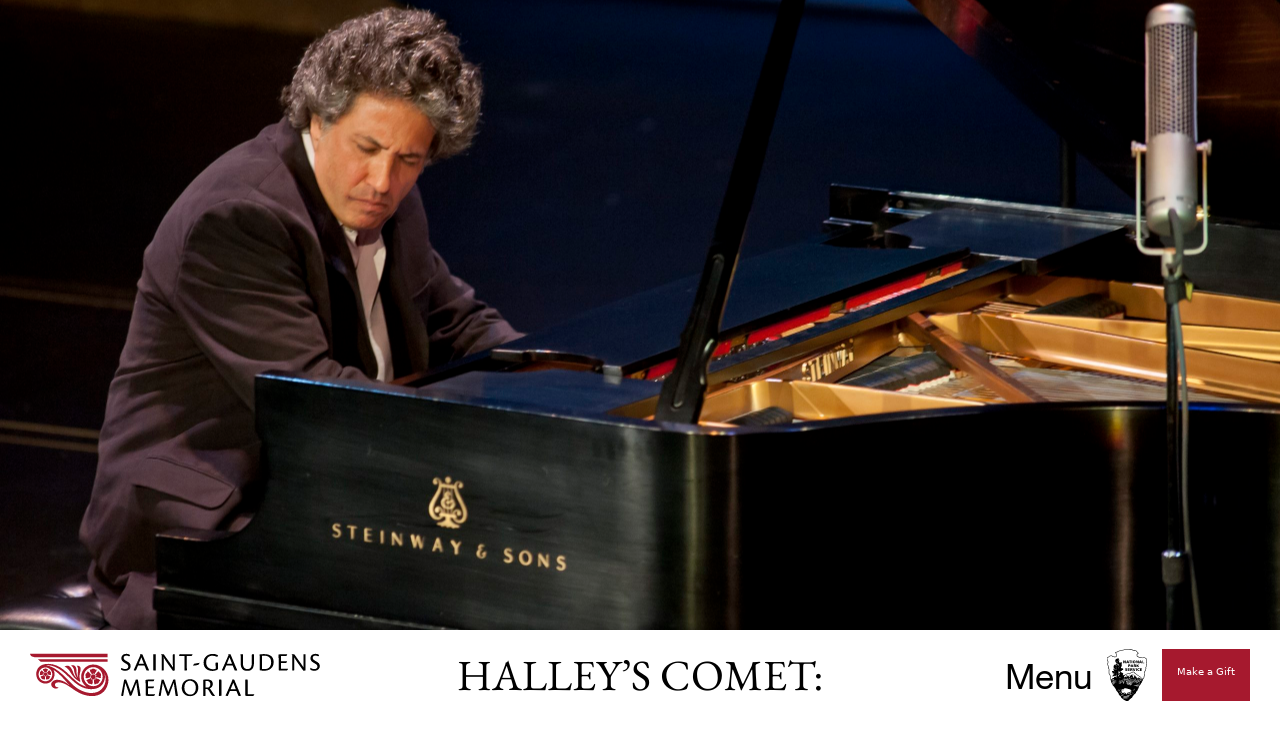

--- FILE ---
content_type: text/html; charset=UTF-8
request_url: https://saint-gaudens.org/concert/john-davis/
body_size: 87807
content:
	<!doctype html>
<!--[if lt IE 9]><html class="no-js no-svg ie lt-ie9 lt-ie8 lt-ie7" lang="en"> <![endif]-->
<!--[if IE 9]><html class="no-js no-svg ie ie9 lt-ie9 lt-ie8" lang="en"> <![endif]-->
<!--[if gt IE 9]><!--><html class="no-js no-svg the-post" lang="en"> <!--<![endif]-->
<head>
    <meta charset="UTF-8" />
    <title>Saint-Gaudens | Halley&#8217;s Comet:</title>
            <meta name="description" content="Saint-Gaudens | Halley&#8217;s Comet:">
        <meta http-equiv="Content-Type" content="text/html; charset=UTF-8" />
    <meta http-equiv="X-UA-Compatible" content="IE=edge">
    <meta name="viewport" content="width=device-width, initial-scale=1">
    <link rel="author" href="https://saint-gaudens.org/wp-content/themes/stgaudens-prod/humans.txt" />
    <link rel="pingback" href="https://saint-gaudens.org/xmlrpc.php" />
    <link rel="profile" href="http://gmpg.org/xfn/11">

    <meta name="google-site-verification" content="pswlbyS7f8GlJEQGfuCsvDq04J-jBTrAM7I8eKLzMLQ" />
	<meta name="google-site-verification" content="ZLspQDmq9WDqgIjyfm9lxrkGZ7UFflFXQLLFtfErV9U">

            <meta name="author" content="Saint-Gaudens">

    <!-- Social Media tags -->
    <meta property="og:title" content="Saint-Gaudens | Halley&#8217;s Comet:">

            <meta property="og:description" content="Saint-Gaudens | Halley&#8217;s Comet:">
    
    
    <meta property="og:url" content="https://saint-gaudens.org">
        <meta property="og:site_name" content="Saint-Gaudens | Halley&#8217;s Comet:">
    <meta property="og:type" content="website" />
    <meta name="twitter:image:alt" content="Saint-Gaudens | Halley&#8217;s Comet:">

    <link rel="icon" href="/wp-content/themes/stgaudens-prod/src/images/favicon.png">
    <link rel="stylesheet" href="/wp-content/themes/stgaudens-prod/dist/style.css">
    <script src="/wp-content/themes/stgaudens-prod/dist/index.js"></script>
</head>
	<body 
		data-template="base.twig" 
		class="john-davis type-concert"
	>
				<header 
  id="nav" 
  class="relative "
>
  <div class="main-nav fixed bottom-0 left-0 w-full flex justify-center items-center px-6 lg:px-2x z-20">
    <a href="/" class="absolute left-6 lg:left-2x fade">
      <svg class="logo-full-color" viewBox="0 0 292 44" fill="none" xmlns="http://www.w3.org/2000/svg">
<path d="M15.5559 22.9582C16.5003 22.9582 17.2659 22.1926 17.2659 21.2481C17.2659 20.3037 16.5003 19.5381 15.5559 19.5381C14.6114 19.5381 13.8458 20.3037 13.8458 21.2481C13.8458 22.1926 14.6114 22.9582 15.5559 22.9582Z" fill="#A6192E"/>
<path d="M17.9554 16.0628C17.9554 16.0628 17.3211 16.2007 16.9074 15.9525C16.466 15.6767 16.0523 15.3457 15.5559 15.3457C15.0594 15.3457 14.6457 15.6767 14.2044 15.9525C13.8182 16.2007 13.1563 16.0628 13.1563 16.0628C13.2114 15.7043 12.908 17.0558 13.7631 18.0211C14.3423 18.6555 14.5354 18.8761 14.3423 19.3726C14.3423 19.3726 14.6733 19.5657 15.087 19.345C15.4455 19.1519 15.5283 18.7106 15.5559 18.4624C15.5834 18.7106 15.6662 19.1519 16.0247 19.345C16.4385 19.5932 16.7694 19.3726 16.7694 19.3726C16.5764 18.8761 16.797 18.49 17.3487 17.8556C18.1485 16.973 17.9554 16.0628 17.9554 16.0628Z" fill="#A6192E"/>
<path d="M11.336 17.3867C11.336 17.3867 11.2808 18.0487 10.9222 18.3521C10.5361 18.7106 10.0948 18.9864 9.9293 19.4553C9.79139 19.9518 9.98446 20.4207 10.0948 20.9171C10.2051 21.3584 9.87414 21.9377 9.87414 21.9377C9.54316 21.7722 10.7292 22.4893 11.9427 21.9377C12.715 21.5791 12.9908 21.4688 13.4046 21.7997C13.4046 21.7997 13.708 21.5515 13.5976 21.0826C13.5149 20.6965 13.1287 20.4758 12.9081 20.3655C13.1563 20.4207 13.5976 20.4758 13.901 20.2C14.2596 19.869 14.1493 19.5105 14.1493 19.5105C13.6252 19.5381 13.3218 19.2347 12.8805 18.49C12.2461 17.4695 11.336 17.3867 11.336 17.3867Z" fill="#A6192E"/>
<path d="M10.5636 24.0615C10.5636 24.0615 11.1704 24.3098 11.3635 24.7511C11.5841 25.2199 11.722 25.7164 12.1357 26.0198C12.5495 26.3232 13.0735 26.268 13.5976 26.3232C14.0664 26.3508 14.5077 26.8473 14.5077 26.8473C14.2319 27.0955 15.28 26.1853 15.1421 24.889C15.0318 24.0339 15.0042 23.7581 15.4455 23.4547C15.4455 23.4547 15.28 23.0962 14.8111 23.041C14.3974 23.0134 14.094 23.2893 13.9285 23.4823C14.0664 23.2617 14.2319 22.8755 14.0664 22.4894C13.8734 22.0481 13.4872 22.0205 13.4872 22.0205C13.3493 22.5446 12.9632 22.7376 12.1357 22.9031C10.9222 23.2065 10.5636 24.0615 10.5636 24.0615Z" fill="#A6192E"/>
<path d="M16.7143 26.8197C16.7143 26.8197 17.1556 26.3232 17.5969 26.268C18.1209 26.2129 18.6174 26.2405 19.0311 25.9371C19.4448 25.6337 19.5552 25.1372 19.7482 24.6407C19.9137 24.1994 20.5205 23.9236 20.5205 23.9236C20.686 24.2546 20.1344 22.9859 18.838 22.7376C18.0106 22.5721 17.7072 22.517 17.5417 22.0205C17.5417 22.0205 17.1556 22.0481 16.9625 22.4894C16.797 22.8755 16.9901 23.2617 17.128 23.4823C16.9625 23.2893 16.6315 23.0134 16.2178 23.041C15.7489 23.0962 15.611 23.4547 15.611 23.4547C16.0523 23.7581 16.1351 24.1719 16.0523 25.0269C16.0247 26.2129 16.7143 26.8197 16.7143 26.8197Z" fill="#A6192E"/>
<path d="M21.2101 21.8826C21.2101 21.8826 20.8791 21.3034 20.9619 20.8621C21.0722 20.3381 21.2653 19.8692 21.0998 19.3727C20.9343 18.9038 20.493 18.628 20.1069 18.2694C19.7483 17.9661 19.6931 17.3041 19.6931 17.3041C20.0517 17.2489 18.6726 17.3868 18.0383 18.5177C17.6245 19.2624 17.4866 19.5106 16.935 19.5106C16.935 19.5106 16.8523 19.8968 17.2108 20.2001C17.5142 20.476 17.9555 20.4208 18.2038 20.3656C17.9831 20.476 17.597 20.669 17.5142 21.0828C17.4315 21.5516 17.7073 21.7999 17.7073 21.7999C18.121 21.4689 18.5347 21.5241 19.3346 21.8826C20.4378 22.3515 21.2101 21.8826 21.2101 21.8826Z" fill="#A6192E"/>
<path d="M63.6856 26.2396C65.0108 26.2396 66.0851 25.1653 66.0851 23.84C66.0851 22.5148 65.0108 21.4404 63.6856 21.4404C62.3603 21.4404 61.286 22.5148 61.286 23.84C61.286 25.1653 62.3603 26.2396 63.6856 26.2396Z" fill="#A6192E"/>
<path d="M67.0506 16.5864C67.0506 16.5864 66.1404 16.7795 65.5888 16.4485C64.9544 16.0624 64.4028 15.6211 63.6857 15.6211C63.6857 15.6211 63.6857 15.6211 63.6581 15.6211C63.6581 15.6211 63.6581 15.6211 63.6305 15.6211C62.9134 15.6211 62.3617 16.09 61.7274 16.4485C61.1757 16.7795 60.2656 16.5864 60.2656 16.5864C60.3483 16.0624 59.907 17.9655 61.1206 19.317C61.9204 20.1996 62.1963 20.503 61.948 21.1925C61.948 21.1925 62.4169 21.4684 62.9961 21.1374C63.4926 20.8616 63.6029 20.2548 63.6305 19.8962C63.6581 20.2548 63.7684 20.834 64.2649 21.1374C64.8441 21.4684 65.313 21.1925 65.313 21.1925C65.0647 20.503 65.3405 19.9514 66.1404 19.0688C67.3264 17.8552 67.0506 16.5864 67.0506 16.5864Z" fill="#A6192E"/>
<path d="M57.8383 18.4346C57.8383 18.4346 57.7556 19.3448 57.2591 19.7861C56.7075 20.2825 56.1007 20.6687 55.88 21.3306C55.88 21.3306 55.88 21.3306 55.88 21.3582C55.88 21.3582 55.88 21.3582 55.88 21.3858C55.6594 22.0753 55.9352 22.7373 56.1007 23.4544C56.2386 24.0888 55.7973 24.8886 55.7973 24.8886C55.3284 24.6404 57.0109 25.6609 58.6658 24.8886C59.7414 24.3922 60.1276 24.2267 60.7068 24.668C60.7068 24.668 61.1205 24.3094 60.9826 23.675C60.8723 23.1234 60.3206 22.82 59.9897 22.6821C60.3206 22.7649 60.9274 22.82 61.3687 22.4339C61.8652 21.9926 61.7273 21.4685 61.7273 21.4685C60.9826 21.4961 60.5689 21.0824 59.9621 20.0343C59.1071 18.5725 57.8383 18.4346 57.8383 18.4346Z" fill="#A6192E"/>
<path d="M56.735 27.7567C56.735 27.7567 57.5901 28.1152 57.8383 28.722C58.1417 29.384 58.3348 30.0735 58.8864 30.4872C58.8864 30.4872 58.8864 30.4872 58.914 30.4872C58.914 30.4872 58.914 30.4872 58.9416 30.4872C59.5208 30.9009 60.2379 30.8458 60.955 30.9009C61.5894 30.9561 62.2237 31.6181 62.2237 31.6181C61.8652 31.9766 63.327 30.7079 63.1064 28.8875C62.9684 27.7015 62.9133 27.2878 63.5201 26.8741C63.5201 26.8741 63.2994 26.3776 62.6375 26.3224C62.0583 26.2673 61.617 26.681 61.3963 26.9568C61.5894 26.6534 61.8376 26.1018 61.5894 25.5777C61.3136 24.9709 60.7619 24.9434 60.7619 24.9434C60.5689 25.6605 60.0172 25.9363 58.8588 26.1845C57.2591 26.5707 56.735 27.7567 56.735 27.7567Z" fill="#A6192E"/>
<path d="M65.3404 31.591C65.3404 31.591 65.9472 30.9014 66.5816 30.8187C67.3263 30.7359 68.0158 30.7635 68.595 30.3498C68.595 30.3498 68.595 30.3498 68.6226 30.3498C69.1742 29.9085 69.3397 29.219 69.6431 28.557C69.8914 27.9502 70.7188 27.5641 70.7188 27.5641C70.9394 28.033 70.1672 26.2402 68.3744 25.9092C67.216 25.6885 66.8022 25.6058 66.5816 24.8887C66.5816 24.8887 66.03 24.9438 65.7817 25.5506C65.5611 26.0747 65.8093 26.6263 66.0024 26.9297C65.7817 26.6539 65.3128 26.2677 64.7612 26.3229C64.0993 26.4057 63.9062 26.9021 63.9062 26.9021C64.5406 27.3158 64.6233 27.895 64.513 29.081C64.3751 30.7359 65.3404 31.591 65.3404 31.591Z" fill="#A6192E"/>
<path d="M71.6013 24.6951C71.6013 24.6951 71.1325 23.8953 71.2704 23.2609C71.4359 22.5438 71.6841 21.8818 71.4634 21.1923C71.4634 21.1923 71.4634 21.1923 71.4634 21.1647C71.4634 21.1647 71.4634 21.1647 71.4634 21.1371C71.2152 20.4752 70.636 20.089 70.0568 19.6201C69.5603 19.2064 69.45 18.2962 69.45 18.2962C69.974 18.2135 68.0158 18.4066 67.1332 19.9787C66.5539 21.0268 66.3609 21.3854 65.6162 21.3578C65.6162 21.3578 65.5059 21.8818 66.0023 22.3231C66.416 22.7093 67.0228 22.6265 67.3814 22.5438C67.0504 22.6817 66.5264 22.9851 66.416 23.5367C66.2781 24.1987 66.6919 24.5296 66.6919 24.5296C67.2711 24.0608 67.8779 24.1711 68.9535 24.64C70.4981 25.3571 71.6013 24.6951 71.6013 24.6951Z" fill="#A6192E"/>
<path d="M41.0686 19.924C37.6485 13.9113 34.7525 13.8561 34.7525 13.8561C34.7525 13.8561 39.8551 8.69841 43.4406 19.5931C44.8473 23.8682 47.4124 25.2197 47.4124 25.2197C47.4124 25.2197 45.0128 22.4891 44.4336 17.6624C43.9647 13.6906 41.2341 12.5874 41.2341 12.5874C41.2341 12.5874 46.8883 10.0223 46.8056 18.6829C46.778 22.4064 48.6811 24.8887 48.6811 24.8887C48.6811 24.8887 47.5778 22.4064 48.2674 18.545C49.0397 14.2423 46.8607 12.7805 46.8607 12.7805C46.8607 12.7805 52.7907 11.5945 50.4463 19.2621C48.8742 24.3646 50.9979 28.557 50.667 28.8053C50.2532 29.1362 44.5991 26.1574 41.0686 19.924Z" fill="#A6192E"/>
<path d="M78.083 4.2304L78.1105 0.837891H0C0 0.837891 0.19307 2.76859 1.90312 3.56845C3.22702 4.17524 4.82675 4.2304 4.82675 4.2304H78.083Z" fill="#A6192E"/>
<path d="M78.1105 6.18871L7.44691 6.16113C7.44691 6.16113 8.71565 6.63002 9.32244 7.42988C10.343 8.69862 11.6944 8.75378 11.6944 8.75378H78.138L78.1105 6.18871Z" fill="#A6192E"/>
<path d="M63.8785 11.5396C62.6925 11.5396 61.6168 11.6775 60.5963 11.9257H60.5688C60.3757 11.9809 60.2102 12.036 60.0447 12.0912C60.0171 12.0912 60.0171 12.0912 59.9895 12.1188C59.8241 12.1739 59.6586 12.2291 59.4931 12.2843C59.4655 12.2843 59.4379 12.3118 59.4103 12.3118C59.2448 12.367 59.1069 12.4222 58.969 12.4773C58.9139 12.5049 58.8311 12.5325 58.776 12.5601C58.6656 12.6152 58.5553 12.6428 58.4726 12.698C55.3283 14.1874 52.9287 16.9731 51.9634 20.3932C51.9634 20.4208 51.9358 20.4483 51.9358 20.4759C51.9082 20.5587 51.8806 20.669 51.853 20.7517C51.853 20.8069 51.8255 20.8621 51.8255 20.8897C51.6324 21.7723 51.4945 22.71 51.4945 23.6478C51.4945 25.1096 51.7703 26.5438 52.2392 27.8402C52.515 28.6952 52.9011 29.4951 53.4252 30.1846C54.3354 31.5912 55.5214 32.8048 56.928 33.7426C53.8113 32.9979 50.3912 31.3706 47.0263 28.5849C36.9591 20.2277 29.7052 9.22272 15.3628 11.0707C4.90949 12.4222 3.77866 24.6683 10.1775 28.8883C16.3558 32.9703 22.1754 28.9158 23.7752 25.3303C25.8989 20.5587 23.6924 17.0283 23.6924 17.0283C23.6924 17.0283 24.0234 16.8904 28.2158 20.2553C33.4011 24.4201 36.1868 28.7779 40.4343 32.9979C38.614 31.3982 37.0418 29.8812 34.3113 28.5849C30.1465 26.599 25.6783 26.0198 23.0305 28.1711C20.0793 30.5431 21.5687 33.5219 23.1408 34.6252C26.6712 37.0524 28.8226 34.377 28.8226 34.377C28.8226 34.377 24.5199 34.7079 25.2646 31.0672C25.5128 29.8812 27.5814 28.8883 30.7808 29.5502C33.4562 30.1018 35.5524 30.8465 39.6896 33.6047C42.8615 35.7284 44.5164 36.9144 44.5164 36.9144C44.5164 36.9144 49.1501 39.9208 52.2116 41.0792C65.0369 45.906 75.4076 41.8791 78.3588 31.2878C81.3376 20.6966 73.0355 11.5671 63.8785 11.5396ZM54.1147 23.6754C54.1147 23.6478 54.1147 23.6478 54.1147 23.6754C54.1147 23.6478 54.1147 23.6478 54.1147 23.6754C54.1147 18.4073 58.3622 14.1598 63.6303 14.1598C68.8708 14.1598 73.1459 18.4073 73.1459 23.6754C73.1459 28.9158 68.8983 33.191 63.6303 33.191C58.3622 33.1634 54.1147 28.9158 54.1147 23.6754ZM22.3961 21.3585C22.3961 25.1648 19.307 28.2539 15.5008 28.2539C11.6945 28.2539 8.6054 25.1648 8.6054 21.3585C8.6054 17.5523 11.6945 14.4632 15.5008 14.4632C19.307 14.4632 22.3961 17.5247 22.3961 21.3585C22.3961 21.331 22.3961 21.331 22.3961 21.3585C22.3961 21.331 22.3961 21.3585 22.3961 21.3585ZM71.9599 36.1973C65.3679 42.8444 51.6324 40.831 41.2342 29.9639C36.242 24.751 30.505 18.7107 24.8233 15.4837C18.2037 11.7326 15.2525 12.6428 15.2525 12.6428C15.2525 12.6428 20.3551 10.7673 29.0156 15.8147C39.3862 21.855 45.8127 34.9838 59.962 36.087C68.8983 36.7765 73.9457 32.5566 75.1869 26.1025C75.9592 22.1032 74.6629 19.4278 74.6629 19.4278C74.6629 19.4278 79.462 28.64 71.9599 36.1973Z" fill="#A6192E"/>
<path d="M97.1505 0.837891C98.2373 0.837891 99.9279 1.26053 100.652 1.98505C100.652 2.52844 100.23 3.37372 99.5656 3.25297C98.9015 2.8907 97.9958 2.58882 96.9694 2.58882C95.5807 2.58882 94.2525 3.25297 94.2525 4.82276C94.2525 6.39256 95.2789 7.05671 97.5128 8.26425C100.29 9.77367 101.317 10.8001 101.317 13.0944C101.317 15.9925 98.7807 17.8038 95.7619 17.8038C94.0109 17.8038 92.743 17.2604 92.1393 16.8378C91.8374 16.5963 91.6562 16.4151 91.6562 16.1132C91.7166 15.5698 91.8978 15.2076 92.0789 14.8453C93.0449 15.5699 94.6147 16.1132 95.8223 16.1132C97.5128 16.1132 98.9619 15.268 98.9619 13.6378C98.9619 12.068 98.0562 11.3435 95.6411 10.0756C92.4411 8.385 91.9581 6.8152 91.9581 5.18503C91.9581 3.49447 93.1053 0.837891 97.1505 0.837891Z" fill="black"/>
<path d="M108.803 12.5509C107.898 14.5433 107.173 16.3546 106.751 17.3207C106.63 17.5018 106.449 17.6225 106.147 17.6225C105.724 17.6225 104.818 17.5018 104.396 17.3207V17.1395C105.905 13.9395 110.192 4.15849 111.098 2.10568L110.735 1.38116C111.339 1.2604 112.305 1.13965 112.607 1.13965C112.909 1.13965 113.09 1.32078 113.211 1.56229C114.418 4.33962 116.652 9.83392 117.679 12.1886C118.766 14.6641 119.43 16.2942 119.913 17.1999V17.3207C119.369 17.5018 118.283 17.6225 117.86 17.6225C117.498 17.6225 117.316 17.4414 117.075 16.898C116.532 15.5093 116.109 14.5433 115.264 12.6113H108.803V12.5509ZM114.72 10.8603C113.392 7.41884 112.486 5.30565 112.124 4.33962C111.279 6.39244 110.434 8.50563 109.467 10.8603H114.72Z" fill="black"/>
<path d="M124.199 4.64151C124.199 2.89058 124.199 1.80379 124.139 1.32078C124.501 1.2604 125.709 1.13965 126.192 1.13965C126.554 1.13965 126.614 1.32078 126.614 2.46794V14.1811C126.614 15.9924 126.675 16.8376 126.675 17.381C126.252 17.5018 125.105 17.5622 124.622 17.5622C124.32 17.5622 124.199 17.5018 124.199 17.0791V4.64151Z" fill="black"/>
<path d="M131.988 1.44153V1.32078C132.35 1.2604 133.799 1.13965 134.161 1.13965C134.343 1.13965 134.584 1.32078 134.826 1.56229C135.731 2.64907 138.207 6.33206 140.863 9.8943C142.192 11.766 143.278 13.215 144.003 14.5433C143.822 12.0075 143.822 10.5584 143.822 9.23015V1.98492C143.822 1.38116 144.003 1.2604 144.305 1.2604C145.09 1.20003 145.392 1.13965 145.875 1.13965C145.814 2.22643 145.814 3.73585 145.814 5.90942V17.381C145.633 17.5018 144.667 17.7433 144.124 17.7433C143.943 17.7433 143.822 17.6829 143.701 17.5622C142.01 15.2678 139.595 11.9471 137.301 8.68676C136.395 7.29809 135.49 5.90942 134.524 4.27925C134.644 7.29809 134.644 8.68676 134.644 10.015V16.7169C134.644 17.3207 134.463 17.4414 134.101 17.5018C133.678 17.5622 133.075 17.6225 132.592 17.6225C132.652 16.5961 132.652 15.0867 132.652 12.9131V2.34719L131.988 1.44153Z" fill="black"/>
<path d="M155.535 2.95176H150.584C150.161 2.95176 149.98 2.77063 150.161 2.34799C150.403 1.74422 150.705 1.32159 150.946 1.08008C151.309 1.20083 151.912 1.20083 154.81 1.20083H163.626C163.626 1.98573 163.022 2.77063 162.659 2.89138H157.95V14.1819C157.95 15.9932 158.01 16.8384 158.01 17.3215C157.407 17.4422 156.622 17.5026 155.958 17.5026C155.656 17.5026 155.535 17.4422 155.535 17.0196V2.95176Z" fill="black"/>
<path d="M170.629 9.89419C170.448 10.7395 169.965 11.7055 169.12 11.8866C168.093 12.2489 165.558 12.6715 164.471 12.6715L164.41 12.5508C164.592 11.6451 165.014 10.7998 165.316 10.7395C166.886 10.498 169.422 10.0149 170.569 9.77344L170.629 9.89419Z" fill="black"/>
<path d="M186.871 12.8531C186.871 11.5851 186.871 10.5587 186.75 9.83422C187.293 9.71346 188.259 9.47195 188.803 9.47195C189.105 9.47195 189.225 9.65309 189.225 10.1965V16.2342C188.803 16.536 187.957 17.0794 187.354 17.3209C186.569 17.5625 184.999 17.9247 183.852 17.9247C179.263 17.9247 174.795 15.7512 174.795 9.53233C174.795 4.21917 178.901 0.898438 183.973 0.898438C186.991 0.898438 188.803 1.92484 189.286 2.40786C189.286 3.31351 188.622 3.91728 187.897 3.67577C186.629 3.01163 185.18 2.77012 183.791 2.77012C180.048 2.64937 177.392 5.12482 177.392 9.29082C177.392 14.3021 180.893 16.2342 184.275 16.2342C185.12 16.2342 186.448 16.053 186.931 15.7512V12.8531H186.871Z" fill="black"/>
<path d="M197.618 12.5509C196.712 14.5433 195.988 16.3546 195.565 17.3207C195.444 17.5018 195.263 17.6225 194.961 17.6225C194.539 17.6225 193.633 17.5018 193.21 17.3207V17.1395C194.72 13.9395 199.006 4.15849 199.912 2.10568L199.55 1.38116C200.154 1.2604 201.12 1.13965 201.422 1.13965C201.723 1.13965 201.905 1.32078 202.025 1.56229C203.233 4.33962 205.467 9.83392 206.493 12.1886C207.58 14.6641 208.244 16.2942 208.727 17.1999V17.3207C208.184 17.5018 207.097 17.6225 206.674 17.6225C206.312 17.6225 206.131 17.4414 205.889 16.898C205.346 15.5093 204.923 14.5433 204.078 12.6113H197.618V12.5509ZM203.474 10.8603C202.146 7.41884 201.24 5.30565 200.878 4.33962C200.033 6.39244 199.188 8.50563 198.222 10.8603H203.474Z" fill="black"/>
<path d="M214.402 9.8943C214.402 15.2075 216.938 16.0527 218.87 16.0527C221.104 16.0527 223.399 15.3282 223.399 9.53203V1.86417C223.399 1.38116 223.58 1.2604 223.942 1.2604C224.666 1.20003 225.089 1.13965 225.632 1.13965C225.572 2.16606 225.572 3.67548 225.572 5.84905V9.47166C225.572 17.0791 221.587 17.864 218.689 17.864C214.765 17.864 212.108 15.8716 212.108 9.95467V4.64151C212.108 2.89058 212.108 1.86417 212.048 1.32078C212.41 1.2604 213.617 1.13965 214.04 1.13965C214.463 1.13965 214.523 1.32078 214.523 2.52832V9.8943H214.402Z" fill="black"/>
<path d="M231.248 4.52156C231.248 2.77063 231.248 2.22724 231.187 1.50272C231.61 1.38196 234.085 1.08008 235.897 1.08008C243.987 1.08008 245.376 5.91023 245.376 9.1102C245.376 14.7253 241.27 17.7441 235.957 17.7441C234.025 17.7441 232.817 17.563 231.248 17.2007V4.52156ZM233.663 15.8724C234.327 16.0535 235.293 16.1139 236.138 16.1139C239.338 16.1139 242.84 14.5441 242.84 9.17058C242.84 5.24608 240.485 2.64988 235.655 2.64988C234.81 2.64988 234.146 2.71025 233.602 2.83101V15.8724H233.663Z" fill="black"/>
<path d="M250.266 4.88336C250.266 3.61544 250.266 2.58903 250.206 1.623C250.749 1.44187 251.595 1.32112 252.38 1.26074C254.07 1.26074 257.029 1.26074 259.021 1.26074C258.961 1.92489 258.659 2.46828 258.357 2.77016C257.995 2.95129 257.391 2.95129 256.244 2.95129H252.742V8.26446H258.84C258.598 9.77388 258.055 9.95501 257.21 9.95501H252.742V15.6908C253.285 15.8719 254.614 15.8719 255.881 15.8719C257.029 15.8719 258.78 15.8719 259.806 15.7512L259.866 15.8116C259.685 16.6568 259.263 17.2606 258.659 17.5021C258.296 17.5625 257.33 17.6229 255.519 17.6229C253.285 17.6229 251.474 17.5021 250.81 17.3814L250.447 16.8984V4.88336H250.266Z" fill="black"/>
<path d="M263.489 1.44153V1.32078C263.851 1.2604 265.3 1.13965 265.662 1.13965C265.844 1.13965 266.085 1.32078 266.327 1.56229C267.232 2.64907 269.708 6.33206 272.364 9.8943C273.632 11.766 274.779 13.215 275.504 14.5433C275.323 12.0075 275.323 10.5584 275.323 9.23015V1.98492C275.323 1.38116 275.504 1.2604 275.806 1.2604C276.591 1.20003 276.893 1.13965 277.376 1.13965C277.315 2.22643 277.315 3.73585 277.315 5.90942V17.381C277.134 17.5018 276.168 17.7433 275.625 17.7433C275.444 17.7433 275.323 17.6829 275.202 17.5622C273.511 15.2678 271.096 11.9471 268.802 8.68676C267.896 7.29809 266.991 5.90942 266.025 4.27925C266.145 7.29809 266.146 8.68676 266.146 10.015V16.7169C266.146 17.3207 265.964 17.4414 265.602 17.5018C265.179 17.5622 264.576 17.6225 264.093 17.6225C264.153 16.5961 264.153 15.0867 264.153 12.9131V2.34719L263.489 1.44153Z" fill="black"/>
<path d="M287.64 0.837891C288.726 0.837891 290.417 1.26053 291.141 1.98505C291.141 2.52844 290.719 3.37372 290.055 3.25297C289.391 2.8907 288.485 2.58882 287.458 2.58882C286.07 2.58882 284.742 3.25297 284.742 4.82276C284.742 6.39256 285.768 7.05671 288.002 8.26425C290.779 9.77367 291.806 10.8001 291.806 13.0944C291.806 15.9925 289.27 17.8038 286.251 17.8038C284.5 17.8038 283.232 17.2604 282.628 16.8378C282.326 16.5963 282.145 16.3547 282.145 16.1132C282.206 15.5698 282.387 15.2076 282.568 14.8453C283.534 15.5699 285.104 16.1132 286.311 16.1132C288.002 16.1132 289.451 15.268 289.451 13.6378C289.451 12.068 288.545 11.3435 286.13 10.0756C282.93 8.385 282.447 6.8152 282.447 5.18503C282.447 3.49447 283.594 0.837891 287.64 0.837891Z" fill="black"/>
<path d="M106.328 26.7999C106.63 26.6188 107.837 26.498 108.26 26.498C108.441 26.498 108.622 26.6188 108.683 27.2226L110.313 36.8829C110.796 39.5998 111.098 41.5319 111.4 42.7998C110.977 42.9206 109.951 43.0413 109.528 43.0413C109.166 43.0413 108.985 42.9206 108.924 42.4979C108.683 41.0489 108.502 39.9017 108.2 37.4866L107.052 29.7584C106.147 32.2339 104.215 37.1848 102.403 41.9545C102.222 42.3168 102.102 42.5583 101.679 42.6791C101.317 42.7394 100.834 42.8602 100.532 42.8602C99.7469 40.4451 97.3318 33.7433 95.9431 29.8188C95.3997 33.4414 94.3129 39.9017 93.8903 42.5583C93.8299 42.8602 93.7092 42.9809 93.4677 42.9809C93.045 42.9809 92.1394 42.9809 91.7771 42.7394C92.2601 40.0828 93.528 33.2603 94.6752 27.4037L94.4941 26.7999C95.0375 26.6792 95.762 26.498 96.5469 26.498C96.9092 26.8603 97.211 27.5245 97.8148 29.2754L101.498 38.9961C103.188 34.8301 105.181 29.9395 106.328 27.2829V26.7999Z" fill="black"/>
<path d="M116.35 30.2418C116.35 28.9738 116.35 27.9474 116.29 26.9814C116.833 26.8003 117.679 26.6795 118.463 26.6191C120.154 26.6191 123.112 26.6191 125.105 26.6191C125.045 27.2833 124.743 27.8267 124.441 28.1286C124.079 28.3097 123.475 28.3097 122.328 28.3097H118.826V33.6229H124.924C124.682 35.1323 124.139 35.3134 123.294 35.3134H118.826V41.0492C119.369 41.2303 120.697 41.2303 121.965 41.2303C123.112 41.2303 124.863 41.2303 125.89 41.1096L125.95 41.17C125.769 42.0152 125.346 42.619 124.743 42.8605C124.38 42.9209 123.414 42.9813 121.603 42.9813C119.369 42.9813 117.558 42.8605 116.894 42.7398L116.531 42.2568V30.2418H116.35Z" fill="black"/>
<path d="M144.003 26.7999C144.305 26.6188 145.513 26.498 145.935 26.498C146.116 26.498 146.297 26.6188 146.358 27.2226L147.988 36.8829C148.471 39.5998 148.773 41.5319 149.075 42.7998C148.652 42.9206 147.626 43.0413 147.203 43.0413C146.841 43.0413 146.66 42.9206 146.599 42.4979C146.358 41.0489 146.177 39.9017 145.875 37.4866L144.788 29.698C143.822 32.2339 141.89 37.1848 140.139 41.9545C139.958 42.3168 139.837 42.5583 139.414 42.6791C139.052 42.7394 138.569 42.8602 138.267 42.8602C137.482 40.4451 135.067 33.7433 133.679 29.8188C133.135 33.5018 132.048 39.9621 131.626 42.6187C131.565 42.9206 131.445 43.0413 131.203 43.0413C130.781 43.0413 129.935 43.0413 129.513 42.7998C129.996 40.2036 131.264 33.3206 132.411 27.4641L132.23 26.8603C132.773 26.7396 133.558 26.5584 134.282 26.5584C134.645 26.9207 134.947 27.5848 135.55 29.3358L139.233 39.0564C140.924 34.8904 142.916 29.9999 144.063 27.3433L144.003 26.7999Z" fill="black"/>
<path d="M161.271 26.1963C166.161 26.1963 169.482 29.7585 169.482 34.5283C169.482 38.9962 166.765 43.1622 161.15 43.1622C155.112 43.1622 152.818 38.4528 152.818 34.8302C152.878 29.9397 155.958 26.1963 161.271 26.1963ZM160.969 27.7661C157.829 27.7661 155.414 30.2415 155.414 34.6491C155.414 39.1773 158.373 41.5924 161.331 41.5924C164.591 41.5924 166.946 39.2377 166.946 34.6491C166.946 30.9057 164.712 27.7661 160.969 27.7661Z" fill="black"/>
<path d="M176.788 42.2562C176.788 42.7393 176.607 42.86 176.305 42.9204C175.58 42.9808 174.735 42.9808 174.373 42.9808C174.433 41.9544 174.433 40.3846 174.433 38.211V29.5167C174.433 28.2488 174.433 27.645 174.373 26.7998C175.097 26.6186 176.969 26.4375 178.237 26.4375C181.799 26.4375 184.093 27.7054 184.093 31.0865C184.093 33.7431 181.859 34.9506 180.893 35.3733C181.557 35.9167 182.403 37.1242 183.369 38.6336C184.637 40.7468 185.663 42.0147 186.267 42.6185V42.7996C186.025 42.9204 185.422 42.9808 184.697 42.9808C183.973 42.9808 183.308 42.6789 182.644 41.7732C181.92 40.7468 181.376 39.7808 180.35 38.0902C179.384 36.4601 178.961 35.9167 177.391 35.9167C177.15 35.9167 177.029 35.9167 176.727 35.9167V42.2562H176.788ZM176.788 34.528C177.512 34.5884 179.203 34.5884 179.565 34.4676C180.531 34.1054 181.618 33.1393 181.618 31.328C181.618 28.913 179.988 28.0073 178.297 28.0073C177.754 28.0073 177.21 28.0073 176.788 28.1281V34.528Z" fill="black"/>
<path d="M190.312 29.9999C190.312 28.249 190.312 27.1622 190.252 26.6792C190.614 26.6188 191.821 26.498 192.304 26.498C192.667 26.498 192.727 26.6792 192.727 27.8263V39.5395C192.727 41.3508 192.787 42.196 192.787 42.7394C192.365 42.8602 191.218 42.9206 190.735 42.9206C190.433 42.9206 190.312 42.8602 190.312 42.4375V29.9999Z" fill="black"/>
<path d="M201.361 37.9093C200.455 39.9017 199.731 41.713 199.308 42.6791C199.187 42.8602 199.006 42.9809 198.704 42.9809C198.282 42.9809 197.376 42.8602 196.953 42.6791V42.4979C198.463 39.2979 202.75 29.5169 203.655 27.4641L203.293 26.7396C203.897 26.6188 204.863 26.498 205.165 26.498C205.467 26.498 205.648 26.6792 205.769 26.9207C206.976 29.698 209.21 35.1923 210.236 37.547C211.323 40.0225 211.987 41.6526 212.47 42.5583V42.6791C211.927 42.8602 210.84 42.9809 210.418 42.9809C210.055 42.9809 209.874 42.7998 209.633 42.2564C209.089 40.8677 208.667 39.9017 207.821 37.9697H201.361V37.9093ZM207.278 36.2187C205.95 32.7772 205.044 30.6641 204.682 29.698C203.836 31.7508 202.991 33.864 202.025 36.2187H207.278Z" fill="black"/>
<path d="M216.757 29.9999C216.757 28.249 216.757 27.2226 216.697 26.6792C217.18 26.6188 218.086 26.498 218.75 26.498C219.052 26.498 219.172 26.6792 219.172 27.9471V41.1093C219.716 41.2904 220.923 41.2904 222.01 41.2904C223.157 41.2904 224.848 41.2904 225.874 41.1696V41.23C225.753 42.0753 225.331 42.6791 224.667 42.9206C224.304 42.9809 223.459 43.0413 221.587 43.0413C219.474 43.0413 217.784 42.9206 217.119 42.7998L216.757 42.3168V29.9999Z" fill="black"/>
</svg>    </a>

          <h1 class="nav-title text-center uppercase hidden lg:block truncate w-1/2">
                  Halley&#8217;s Comet:
              </h1>
    
    <div class="flex absolute right-6 lg:right-2x">
      <button class="level-nav menu-link nav-opener level-nav leading-none mr-1x fade">Menu</button>
      <a class="nps-link relative mr-1x" href="https://www.nps.gov/index.htm" target="_blank">
        <svg class="logo-nps" viewBox="0 0 80 105" fill="none" xmlns="http://www.w3.org/2000/svg">
<path d="M38.2425 105C37.6593 104.662 37.0762 104.313 36.493 103.986C35.5395 103.461 34.5642 102.973 33.6238 102.424C33.1864 102.173 32.819 101.814 32.4225 101.501C31.6017 100.856 30.7751 100.221 29.9703 99.5573C29.6032 99.2449 29.2583 98.9072 28.9381 98.5466C28.5474 98.118 28.1844 97.6689 27.6828 97.0692C27.6624 96.8308 27.5983 96.3979 27.5983 95.9634C27.6106 95.7433 27.5557 95.5246 27.4408 95.3367C27.3259 95.1488 27.1565 95.0005 26.9553 94.9118C26.915 94.8844 26.8732 94.8595 26.83 94.8372C25.5776 94.3691 24.8297 93.3335 24.0599 92.3272C23.8893 92.1034 23.7086 91.8108 23.7071 91.549C23.711 91.1469 23.6238 90.7491 23.452 90.3858C23.2803 90.0224 23.0285 89.703 22.7157 89.4515C22.4854 89.2511 22.2958 89.001 22.0043 88.8196C21.943 88.5622 21.8701 88.3062 21.822 88.0458C21.7174 87.341 21.3765 86.693 20.8554 86.2087C20.3524 85.7582 19.8422 85.3135 19.31 84.8923C18.938 84.6175 18.6788 84.216 18.5811 83.7631C18.1711 82.0262 17.3244 80.4238 16.1216 79.1087C16.0087 78.9815 15.8804 78.869 15.7396 78.7738C15.5812 78.68 15.4519 78.5439 15.3661 78.3807C15.2804 78.2174 15.2416 78.0335 15.2541 77.8493C15.2833 77.3667 15.0661 77.0141 14.7468 76.688C14.2875 76.2199 13.8531 75.7255 13.3836 75.2677C13.1795 75.0673 12.8894 74.9561 12.6867 74.7557C12.385 74.4632 12.054 74.1516 11.8645 73.7816C11.4883 73.0502 11.2478 72.2487 10.8644 71.5202C10.1062 70.0795 9.28544 68.6724 8.49817 67.2462C8.40649 67.1039 8.35093 66.9412 8.33634 66.7723C8.348 65.8201 7.9981 64.9483 7.67445 64.0956C7.39161 63.3496 7.30705 62.5919 7.18313 61.8284C6.91633 60.1975 6.64079 58.568 6.37107 56.9386C6.22528 56.077 6.05908 55.217 5.95265 54.3496C5.86226 53.6299 5.56631 52.9922 5.2237 52.3793C4.67698 51.3803 4.06466 50.4179 3.33716 49.2023C3.37652 48.3598 3.42026 47.2438 3.48295 46.1307C3.53544 45.1828 3.60979 44.2365 3.67394 43.2901C3.66641 43.0942 3.6801 42.898 3.71476 42.705C3.9524 41.8947 3.72496 41.1692 3.34737 40.4671C3.03537 39.8893 2.72484 39.3101 2.39826 38.7396C2.13438 38.2804 1.99005 37.8006 2.10668 37.2769C2.43909 35.7645 2.03962 34.3515 1.37773 33.0439C0.925773 32.1575 0.847047 31.2974 0.978259 30.3642C1.16925 28.9907 1.35586 27.6158 1.55268 26.2423C1.68972 25.2989 1.41563 24.4725 0.714378 23.8698C0.046654 23.2979 -0.107885 22.6178 0.0758115 21.8425C0.314909 20.8333 0.323659 19.8196 0.297417 18.7957C0.28138 18.1668 0.297417 17.5378 0.297417 16.9864C1.35149 16.4437 2.28746 15.9391 3.24385 15.4754C3.88715 15.1833 4.46302 14.7604 4.93503 14.2335C5.28747 13.8275 5.77305 13.5614 6.30402 13.4832C6.99361 13.3545 7.67882 13.1906 8.36113 13.0341C8.53421 12.9803 8.717 12.9655 8.89644 12.9908C9.07589 13.0161 9.24754 13.0808 9.39916 13.1804C10.045 13.609 10.7113 14.0098 11.3673 14.4135C11.5627 14.5581 11.7797 14.6707 12.0103 14.747C13.2408 15.0249 14.4669 15.3511 15.7134 15.5017C16.333 15.5778 16.9963 15.3335 17.632 15.1989C17.8012 15.1626 17.9548 15.0742 18.0714 14.9459C18.188 14.8177 18.2617 14.656 18.2822 14.4837C18.5432 12.9903 18.7837 11.5027 18.014 10.0605C17.6932 9.45929 17.4206 8.84057 16.9176 8.35495C16.7817 8.2175 16.7025 8.0336 16.696 7.84008C16.7179 7.36178 16.8024 6.88494 16.8695 6.35837C17.1099 6.29735 17.3532 6.24853 17.5985 6.2121C19.1296 6.06254 20.5853 5.47346 21.7914 4.51536C22.1575 4.23497 22.5694 4.02066 23.0088 3.88201C24.8078 3.30717 26.6156 2.76158 28.4293 2.23209C28.9818 2.07119 29.5431 1.93954 30.1452 2.01853C30.4864 2.05949 30.8523 1.89566 31.2066 1.82107C32.8672 1.47587 34.5248 1.11458 36.1883 0.797175C37.063 0.61549 37.9475 0.484604 38.8373 0.405171C40.0576 0.311558 41.2604 0.579233 42.4281 0.883475C43.9517 1.28133 45.3542 1.07363 46.729 0.389081C47.0308 0.242811 47.3501 0.118482 47.6037 0.00731659C51.2398 1.76256 54.9429 3.06436 58.9375 3.34228C59.8094 5.02596 61.0763 6.47168 62.629 7.55485L63.2369 9.28962C62.6538 9.58216 62.1449 9.90249 61.5851 10.1073C60.429 10.5315 60.1724 11.4237 60.273 12.4988C60.3255 13.1807 60.5276 13.8425 60.8649 14.4369C61.1711 14.9547 61.5793 15.2838 62.177 15.3759C62.7514 15.4637 63.3244 15.5617 63.7938 15.6392C65.1789 16.903 66.7432 17.1853 68.414 16.9922C69.0394 16.9205 69.6459 16.9395 70.197 17.1765C71.2044 17.608 72.1798 17.491 73.1872 17.2306C74.597 16.8664 75.9383 16.9761 77.0711 18.0015C77.7781 18.6421 78.4925 19.2535 79.4037 19.5826C79.4679 19.6046 79.5145 19.6733 79.6151 19.7611C79.6253 19.9381 79.6457 20.1531 79.6457 20.3667C79.6457 21.5617 79.6384 22.7552 79.6603 23.9503C79.6866 24.3869 79.7352 24.8219 79.8061 25.2535C79.8644 25.7099 79.9256 26.1648 79.9854 26.6095C79.6647 27.1199 79.3716 27.5953 79.0698 28.0722C78.6179 28.7728 78.6514 29.5349 78.9751 30.2267C79.288 30.861 79.4207 31.5695 79.3585 32.2745C79.1981 33.9727 78.9007 35.6387 78.3001 37.2477C78.1337 37.7567 78.1115 38.3021 78.2359 38.823C78.4546 39.7899 78.2549 40.666 77.8831 41.5217C77.6791 41.9389 77.6191 42.4123 77.7125 42.8674C77.8364 43.4291 77.6513 43.8123 77.1585 44.1604C75.498 45.3379 74.8302 47.4091 75.4047 49.5519C75.6 50.2833 75.8697 50.9854 76.1555 51.8542C75.8858 52.5256 75.5913 53.3169 75.2487 54.0965C74.8686 54.9143 74.6399 55.7945 74.5736 56.6943C74.5392 57.1556 74.4486 57.611 74.3039 58.0502C74.207 58.3242 74.0449 58.5702 73.8316 58.767C72.9977 59.5147 72.3556 60.4529 71.9596 61.5022C71.7176 62.1677 71.4683 62.8055 71.4391 63.5339C71.426 63.8645 71.1825 64.2038 70.9886 64.5037C70.7423 64.8648 70.4751 65.2111 70.1882 65.5407C70.017 65.7314 69.885 65.9541 69.7997 66.1961C69.7144 66.438 69.6775 66.6945 69.6911 66.9508C69.7073 67.1327 69.6798 67.3158 69.6107 67.4848C69.5417 67.6539 69.4333 67.8038 69.2945 67.922C68.3688 68.7747 67.7769 69.8659 67.1747 70.9293V71.6387C66.2767 72.6509 65.415 73.6353 64.5374 74.6065C64.0951 75.0646 63.7918 75.6394 63.6626 76.2638C63.5168 77.0273 63.4133 77.7996 63.3288 78.5719C63.2646 79.157 63.1028 79.6616 62.6246 80.0346C62.4521 80.1699 62.2952 80.3239 62.1566 80.4939C61.5734 81.2004 61.1827 81.9566 61.5589 82.9366L59.8735 84.8381C59.423 85.3472 58.9448 85.8357 58.525 86.3696C58.0482 86.9751 57.9491 87.6963 58.0876 88.4613C57.1545 89.5071 56.2404 90.5456 55.0901 91.3413C54.7912 91.5475 54.4982 91.7655 54.2154 91.9893C53.5404 92.5115 53.5258 92.5407 53.3625 93.4183C53.1933 93.5984 53.0105 93.7652 52.8158 93.9171C52.1918 94.3413 51.804 94.922 51.4847 95.6036C51.0844 96.4357 50.6326 97.2418 50.1318 98.0171C49.923 98.3455 49.6359 98.6165 49.2964 98.8055C47.4871 99.765 46.0773 101.207 44.6311 102.608C44.5252 102.708 44.4312 102.819 44.3511 102.941C43.7761 103.875 42.9139 104.596 41.8946 104.996L38.2425 105ZM35.3267 58.4861L34.9418 58.5329L34.9622 58.6192L35.315 58.4729L35.5876 58.4422L35.5658 58.3647L35.3267 58.4861ZM41.1583 58.4861L40.4658 58.5358L40.4775 58.628L41.1437 58.4744H41.826C41.8173 58.4188 41.8071 58.3632 41.7983 58.3077L41.1583 58.4861ZM35.1809 70.3267C35.2188 70.3633 35.2567 70.3984 35.2013 70.3472L35.1707 70.3384C34.7595 69.9508 34.6677 69.9537 34.2726 70.372L35.1809 70.3267ZM52.8216 88.1716L52.2574 87.9215C52.2443 87.9742 52.2297 88.0254 52.2166 88.078L52.8333 88.1585C53.0759 88.3453 53.3535 88.4812 53.6495 88.5581C53.9456 88.635 54.254 88.6513 54.5565 88.6061L52.8216 88.1716ZM37.6593 58.04L40.0765 57.8762C39.7938 57.7884 39.4958 57.761 39.2018 57.7957C38.6886 57.8601 38.1812 57.9639 37.6666 58.0517L37.3838 58.0751L37.41 58.1599L37.6593 58.04ZM50.1974 89.4954C49.974 89.3191 49.7126 89.1979 49.434 89.1415C49.1555 89.0851 48.8676 89.0951 48.5937 89.1707L50.1974 89.4837C50.7805 89.9883 51.5343 89.8859 52.2209 90.019C51.5868 89.7177 50.9263 89.4837 50.1988 89.4998L50.1974 89.4954ZM55.8832 58.7787L55.3511 58.6455C55.3511 58.6733 55.3409 58.7011 55.335 58.7289L55.8934 58.7655C56.7819 59.0459 57.7165 59.1492 58.6445 59.0697L59.7554 59.216L59.7656 59.0697H58.6387C58.5585 59.0259 58.4798 58.9498 58.3952 58.9439C57.5627 58.8913 56.7259 58.8372 55.889 58.7801L55.8832 58.7787ZM51.9381 82.767L51.6903 82.5241L51.6261 82.6178L51.9498 82.7538C52.132 82.8913 52.2968 83.0741 52.5023 83.1546C52.9222 83.3184 53.3683 83.4135 53.7955 83.5612C54.0944 83.665 54.3787 83.845 54.8685 83.665L51.9381 82.767ZM28.6115 68.276L28.7923 68.216C28.9031 67.9439 29.0081 67.6894 29.1262 67.4027C28.1902 67.5388 27.2309 67.6514 26.2905 67.8255C25.3502 67.9995 24.3515 67.8854 23.4374 68.2848C24.2684 68.5319 25.0863 68.295 25.9042 68.2365C26.7614 68.1736 27.6158 68.0536 28.508 67.9542L28.6232 68.2906C27.8578 68.3842 27.0909 68.4705 26.327 68.5831C26.2147 68.5992 26.1199 68.7411 25.9304 68.8962L26.206 69.1887C26.6156 69.1229 26.9349 69.136 27.1798 69.019C27.6755 68.7894 28.3054 68.8333 28.6232 68.2818L28.6115 68.276ZM57.7698 64.6192C57.3484 64.5285 56.9285 64.4247 56.5043 64.3501C55.4356 64.1614 54.3655 63.9771 53.2969 63.8103C52.7137 63.7182 52.1087 63.6641 51.3491 63.5763C51.6232 63.7577 51.7486 63.9098 51.8915 63.9274C53.8538 64.1672 55.7812 64.7172 57.7843 64.6075C57.8179 64.6412 57.847 64.6967 57.8864 64.7041C59.2524 64.9688 60.5806 65.4354 61.9875 65.4866C62.1799 65.4939 62.3695 65.5466 62.5619 65.5641C63.1101 65.6168 63.6583 65.6753 64.2079 65.7104C64.6103 65.7309 65.017 65.7104 65.4209 65.6987C65.5647 65.6736 65.7061 65.6365 65.8437 65.5875C65.5754 65.4749 65.4486 65.3842 65.3159 65.374C64.7182 65.3257 64.1175 65.3155 63.5212 65.2613C62.6829 65.1867 61.8461 65.0902 61.0092 64.9966C59.9391 64.881 58.8617 64.7538 57.7829 64.6295L57.7698 64.6192ZM58.6445 61.9864C58.9492 62.0273 59.2554 62.0624 59.5586 62.1121C61.225 62.3842 62.8739 62.7616 64.568 62.8362C65.141 62.8611 65.711 62.9327 66.2825 62.9825V62.9503H70.1212C69.4695 62.8435 68.7959 62.9503 68.1705 62.823C66.7855 62.5393 65.3801 62.5905 63.9907 62.4222C63.1742 62.3228 62.352 62.2613 61.5326 62.197C60.5689 62.1224 59.6038 62.0624 58.6401 61.9966C58.538 61.941 58.4299 61.8973 58.3179 61.8664C57.0539 61.6704 55.7739 61.6251 54.5055 61.489C52.6189 61.2872 50.7324 61.2433 48.8415 61.2243C48.305 61.2243 47.7685 61.2799 47.2378 61.3106V61.4846C47.49 61.5051 47.7408 61.5417 47.993 61.5417C48.598 61.5417 49.2045 61.4963 49.8096 61.5124C51.1917 61.5475 52.5796 61.587 53.9559 61.6675C54.6294 61.7055 55.2942 61.8796 55.9678 61.922C56.8556 61.9849 57.7537 61.9849 58.6503 61.9966L58.6445 61.9864ZM61.8359 8.66943C61.8577 8.3023 61.642 8.09459 61.381 7.88835C61.0545 7.63821 60.7505 7.35971 60.4727 7.05607C59.6694 6.1492 58.8909 5.22038 58.0322 4.21843C54.3874 4.07216 50.9759 2.65773 47.5148 1.21258C47.439 1.24476 47.3034 1.29596 47.1722 1.35885C46.0439 1.88638 44.8018 2.12173 43.5595 2.0434C42.9794 1.9969 42.4037 1.90545 41.8377 1.76987C40.2266 1.3754 38.5489 1.34094 36.9231 1.66895C35.3121 2.01414 33.7084 2.36373 32.0857 2.68113C31.3291 2.8274 30.5549 2.89761 29.791 3.01024C29.5029 3.04403 29.2175 3.09729 28.9366 3.16968C27.5123 3.57631 26.0806 3.95807 24.6752 4.42175C23.6211 4.76841 22.5656 5.11361 21.6762 5.86251C21.2097 6.25598 20.5872 6.49293 20.004 6.69479C19.3013 6.94345 18.5621 7.08387 17.8288 7.27987C17.5489 7.75232 17.9658 8.01122 18.1845 8.27889C18.8712 9.14042 19.3611 10.1014 19.4063 11.1955C19.4359 12.3393 19.3954 13.4838 19.2853 14.6226C19.268 14.9923 19.1331 15.3468 18.9003 15.634C18.6676 15.9212 18.3493 16.126 17.9921 16.2184C17.4841 16.3774 16.9607 16.4813 16.4307 16.5285C14.6812 16.6602 13.0119 16.2009 11.379 15.6202C11.109 15.5121 10.8518 15.3742 10.6121 15.2092C10.0042 14.8186 9.40499 14.4135 8.86994 14.0595L6.08095 14.5714C5.89725 14.7396 5.68732 14.9079 5.50799 15.1053C4.84027 15.8367 4.01363 16.3296 3.12285 16.7421C2.53969 17.0156 1.97402 17.3579 1.34712 17.7002C1.31504 18.1053 1.26693 18.5134 1.25381 18.9215C1.22319 19.7991 1.31649 20.6943 1.15904 21.5456C0.997211 22.4232 1.20132 23.0624 1.84134 23.6182C1.92183 23.6742 1.98863 23.7477 2.0367 23.8333C2.21165 24.2531 2.47408 24.6714 2.51199 25.1073C2.56273 25.8605 2.53978 26.6169 2.44346 27.3657C2.27871 28.7421 2.04982 30.1112 1.8428 31.5168C2.00463 31.8401 2.19562 32.1794 2.3487 32.5407C2.84293 33.6889 3.26427 34.8913 3.17533 36.139C3.09661 37.2579 3.2249 38.254 3.86492 39.1755C3.96114 39.3145 4.01071 39.4842 4.1011 39.6275C4.71051 40.6251 4.88255 41.7031 4.75425 42.8542C4.60846 44.137 4.46267 45.4198 4.37665 46.707C4.31979 47.5027 4.36644 48.3057 4.36644 49.119C5.21932 49.9088 5.69461 50.9591 6.21217 51.9742C6.49829 52.5102 6.70831 53.0838 6.83615 53.6782C7.25019 55.8313 7.60447 57.9946 7.98061 60.1536C8.04185 60.5046 8.09724 60.8586 8.1643 61.2652C9.26065 61.1877 9.95754 60.5675 10.5742 59.8903L11.1866 58.6236L13.8298 58.7699C14.1767 58.7421 14.5995 58.6982 14.636 58.1585L14.0528 57.7416C14.0105 57.4929 13.9683 57.2574 13.9435 57.1097C14.235 56.7704 14.4814 56.4837 14.7337 56.2101C15.0792 55.8342 15.5063 55.7509 15.9977 55.8342C16.6129 55.9366 17.234 56.0083 17.7472 56.08C18.0621 55.9074 18.2633 55.7143 18.4761 55.6909C19.1861 55.6178 19.52 55.1512 19.7882 54.5631C19.7882 54.452 19.7882 54.3291 19.7707 54.2106C19.7532 54.0922 19.7153 53.9766 19.6935 53.8859C18.7035 53.1897 17.7982 53.4252 16.6552 54.6802C15.9831 54.6802 15.2833 54.7445 14.7745 54.0717C14.652 53.9093 14.3881 53.8581 14.1388 53.7309C13.9216 54.1521 13.7467 54.4886 13.5732 54.8235L13.4988 54.7255L11.8178 55.4569L10.5057 54.8718C10.5008 54.6847 10.558 54.5013 10.6683 54.3503C10.7786 54.1994 10.9358 54.0896 11.1151 54.038C11.7464 53.7996 12.1211 53.3155 12.4272 52.7362C12.1532 52.4218 12.0074 52.1087 12.3048 51.8308L13.9916 51.4461L14.7322 50.3476C14.5762 50.2902 14.4238 50.2233 14.2759 50.1473C14.1111 50.0478 13.9624 49.9205 13.802 49.8021L13.1956 49.7128C12.5307 49.2111 12.5308 49.2111 11.2872 49.0239L10.688 48.3394C10.6807 47.8376 10.9066 47.6153 11.1472 47.3535C11.3877 47.0917 11.4665 46.7245 11.637 46.3603L12.1415 46.1672C11.3542 45.8996 10.6836 46.6865 9.94004 46.2009L10.1981 45.6436C10.0421 45.433 9.91526 45.2648 9.80737 45.1199C9.89485 44.6928 10.2156 44.5992 10.4882 44.45C11.1924 44.0639 11.8003 44.5524 12.5001 44.6665C12.8953 44.509 13.3364 44.5142 13.7277 44.6811C14.0076 44.7938 14.3488 44.766 14.6622 44.7704C14.773 44.7704 14.8838 44.6782 14.9946 44.6241L14.9713 44.5217L13.9508 44.3754L14.1243 43.7743L13.7729 43.5534C13.7933 43.3091 13.8064 43.1468 13.8152 43.0415C13.5644 42.6641 13.2918 42.7372 13.0017 42.8528C12.7115 42.9683 12.4826 42.8762 12.3048 42.5822C12.3223 42.4213 12.3412 42.2384 12.3587 42.0761L11.8193 41.747L12.4418 41.1984C13.1533 41.2087 13.8108 41.0697 14.4727 40.9747C14.7264 40.9381 14.9946 41.0171 15.2556 41.0156C15.5588 41.0156 15.9014 41.0653 16.158 40.9454C16.7314 40.6665 17.3898 40.6199 17.9965 40.8152C18.342 40.9191 18.6919 41.0127 19.017 41.1078L19.9034 40.4349C18.6613 39.7372 17.5124 40.1321 16.3097 40.4993L15.2804 39.7826H14.4421C14.1697 39.5486 13.8839 39.3308 13.5863 39.1302C13.3166 38.9693 12.8763 39.1536 12.6867 38.5978L13.9755 36.9405L12.7086 36.7855C12.8471 36.3774 12.9594 36.041 13.0848 35.6694L13.6373 35.0624L13.2218 33.9347C13.3486 33.6889 13.4711 33.4549 13.5834 33.2384L14.5966 32.8771C14.5675 32.5846 14.5456 32.371 14.5164 32.0756C14.7409 31.9981 14.9538 31.8547 15.1696 31.865C15.7462 31.8939 16.3204 31.9603 16.8885 32.0639C17.1582 32.1121 17.3594 32.1136 17.4322 31.9907C17.4585 31.4393 17.4774 31.0224 17.4964 30.6377L18.1904 30.234L19.6483 30.5646C19.8743 31.0224 20.0682 31.41 20.2548 31.8006C20.4414 32.1911 20.2475 32.6577 20.6018 33.0585C20.7009 32.8815 20.8234 32.766 20.8263 32.6402C20.8613 31.3515 21.2418 30.0073 20.2431 28.8796C20.2154 28.8474 20.16 28.8401 20.0856 28.8064L19.6993 29.2218C18.9426 29.4456 18.4236 28.9469 17.7749 28.8152L18.3289 27.5149L16.7951 27.1009C17.078 26.2584 17.8667 26.8376 18.3114 26.453C18.4061 26.1136 18.603 25.7333 18.1991 25.3164C17.8128 25.4174 17.4177 25.5227 17.0226 25.6207C16.6275 25.7187 16.2936 25.707 16.1187 25.2857C16.2368 24.0863 16.3621 22.9088 17.2252 22.0078C17.1786 21.7474 17.1421 21.5354 17.1028 21.3116L17.4235 20.6226C17.699 20.5451 17.9979 20.5085 18.2472 20.3784C19.0957 19.9395 19.8859 19.3676 20.8715 19.2462C20.9691 19.2331 21.0493 19.0912 21.1412 19.0137C21.6179 18.6056 22.0597 18.5456 22.6108 18.8557C23.0481 19.1014 23.4665 19.3823 23.9229 19.6689C23.8777 19.8752 23.8325 20.0829 23.7975 20.2467L23.2056 20.744C23.2861 20.8315 23.3766 20.9091 23.4753 20.9751C23.7464 21.0885 23.9795 21.2774 24.147 21.5195C24.3144 21.7616 24.4092 22.0468 24.42 22.3413C24.4355 22.6089 24.474 22.8746 24.5352 23.1355C24.6023 23.3688 24.6192 23.6138 24.5847 23.8541C24.5503 24.0944 24.4653 24.3246 24.3355 24.5295C24.0439 25.018 23.9929 25.5739 24.0147 26.1253L24.6285 26.3988L25.3924 27.4023C25.4508 27.7709 25.3166 28.2345 25.8298 28.5168L26.2818 28.4539L27.6639 26.2862C28.0531 26.2628 28.3651 26.2365 28.6844 26.2248C29.0037 26.2131 29.2807 26.257 29.4352 26.5627C29.5898 26.8684 29.4892 27.1755 29.2894 27.4491C29.1539 27.6392 29.0285 27.8367 28.8783 28.059L29.425 28.6324V30.0951C29.9849 30.6129 29.5431 31.1833 29.3288 31.7479L28.7631 32.3593L29.3988 32.7747C29.4338 33.0439 29.4644 33.2823 29.4921 33.4973L29.8843 33.7782V34.6295L28.3549 35.4281L27.8432 36.3613C27.9482 36.9288 28.0342 37.3969 28.1348 37.9849C28.2441 38.1853 28.4147 38.4998 28.6159 38.8727H30.3873C30.6922 39.0704 31.0262 39.2185 31.3772 39.3116C31.9501 39.4929 32.3715 39.8089 32.4371 40.4627C32.456 40.6543 32.5041 40.843 32.542 41.0478C32.1309 41.5758 32.1178 42.3423 31.4617 42.7782L30.3129 42.5295C30.1132 42.6889 29.9499 42.8337 29.7706 42.9566C29.5912 43.0795 29.4294 43.1555 29.1539 43.312L29.9645 43.5373L29.8187 44.08H29.1043C29.1641 44.3038 29.2136 44.4925 29.2588 44.665C28.9672 44.8698 28.8142 44.6753 28.6232 44.5846C28.4018 44.4935 28.1754 44.4149 27.9453 44.3491L27.3519 44.6621C27.2921 44.8435 27.2382 45.0029 27.1886 45.1536L26.6258 45.5163L27.3752 46.0809C27.3577 46.2462 27.3388 46.432 27.314 46.6763C28.5138 47.5714 30.1146 47.5261 31.3626 48.3101C31.418 48.5427 31.469 48.7489 31.5186 48.9552L32.6149 49.7143C32.1644 50.6416 32.163 51.6758 31.4486 52.391C31.5244 52.6368 31.5944 52.8562 31.6615 53.0873C31.7664 53.0873 31.8845 53.1121 31.9531 53.0683C32.3904 52.783 32.8686 52.8021 33.3512 52.786C33.4961 52.773 33.6388 52.741 33.7754 52.6909C34.4173 52.4932 35.0327 52.2176 35.608 51.8703C36.8779 51.1199 38.2469 50.5363 39.5852 49.903C39.8294 49.794 40.0923 49.7334 40.3594 49.7245C41.6715 49.666 42.9836 49.6485 44.2855 49.5783C44.62 49.563 44.9456 49.465 45.2332 49.293C46.2537 48.6392 47.2363 47.94 48.1067 47.3462C48.7015 47.2219 49.1812 47.1999 49.5807 47.0156C50.0524 46.7644 50.4929 46.4581 50.8928 46.1029C51.6101 45.5178 52.8639 45.4783 53.5812 46.0605C54.09 46.4744 54.6017 46.881 55.0799 47.3345C55.6499 47.8815 56.3789 48.3116 56.497 49.2141C56.7294 49.2604 56.958 49.3245 57.1808 49.4057C57.4811 49.5519 57.8135 49.6777 58.0468 49.9015C58.9715 50.7636 59.9913 51.5169 61.0865 52.1468C61.7688 52.5534 62.3884 53.0683 63.0372 53.5349C63.2017 53.6753 63.3789 53.8002 63.5664 53.9079C64.9427 54.5456 66.1907 55.3632 67.1995 56.5159C67.3534 56.6708 67.5154 56.8173 67.685 56.9547C68.2201 57.4476 68.7887 57.9098 69.2785 58.4437C69.8879 59.1078 70.5279 59.7089 71.3575 60.1097C71.4333 60.0384 71.5048 59.9627 71.5718 59.883C72.0092 59.2701 72.3984 58.6251 72.9976 58.1395C73.1705 57.9679 73.287 57.7474 73.3315 57.5076C73.4642 56.9415 73.5487 56.3623 73.6522 55.7889C73.6865 55.4761 73.7475 55.1668 73.8345 54.8645C74.1057 54.1331 74.4176 53.4222 74.7092 52.6997C74.8346 52.3866 74.9308 52.0634 75.0343 51.7606C74.3433 50.3199 74.1873 48.8352 74.2369 47.3023C74.2587 46.6046 74.3827 45.9361 74.82 45.373C75.4163 44.5817 76.0461 43.8152 76.7153 42.9595C76.7239 42.9015 76.7269 42.8427 76.7241 42.784C76.6862 42.0717 76.7445 41.3857 77.0623 40.7216C77.332 40.1614 77.3262 39.5514 77.2372 38.9342C77.1221 38.118 77.074 37.3033 77.4443 36.4988C77.6986 35.8986 77.8882 35.273 78.0099 34.6324C78.1557 33.9683 78.2053 33.2838 78.3161 32.6109C78.3945 32.0564 78.339 31.491 78.1543 30.9625C77.7052 29.5261 77.5449 28.0897 78.6223 26.8318C78.9751 26.4193 78.9459 26.0098 78.8672 25.5358C78.7557 24.9152 78.686 24.2878 78.6587 23.6577C78.6252 22.59 78.6485 21.5207 78.6485 20.5978C77.7096 19.8489 76.9078 19.1848 76.0738 18.5617C75.7996 18.3696 75.489 18.2362 75.1612 18.1697C74.3593 17.9912 73.5677 18.1697 72.7804 18.3247C71.9714 18.512 71.1287 18.4944 70.3282 18.2735C69.5131 18.0306 68.6622 17.9316 67.8133 17.981C67.4005 18.0022 66.9869 18.0022 66.5741 17.981C65.6862 17.9356 64.8246 17.7572 64.1204 17.1824C63.6087 16.7611 63.0853 16.492 62.419 16.4846C62.1515 16.4732 61.887 16.424 61.6332 16.3384C61.3591 16.2506 61.0501 16.1731 60.8474 15.9859C60.2861 15.4476 59.7758 14.8654 59.5353 14.0844C59.2564 13.122 59.1892 12.1104 59.3385 11.1195C59.359 10.8873 59.428 10.6621 59.5411 10.4584C59.6541 10.2548 59.8086 10.0774 59.9945 9.9376C60.5821 9.50464 61.1871 9.11117 61.8359 8.66943ZM55.8395 50.1838C55.6937 49.8328 55.5785 49.492 55.4283 49.1599C55.3423 48.9369 55.219 48.7301 55.0639 48.5485C54.7061 48.1863 54.3284 47.8445 53.9325 47.5246C53.3319 47.0361 52.7429 46.492 51.8171 46.6806C51.2587 47.0639 50.6712 47.4924 50.0559 47.8771C49.8416 48.0117 49.5588 48.0322 49.308 48.1082C48.9654 48.2136 48.5864 48.2545 48.2875 48.4403C47.4344 48.9345 46.6117 49.4796 45.8236 50.0727C45.2492 50.5217 44.6485 50.5934 43.9823 50.5466C43.6431 50.5137 43.3024 50.5 42.9617 50.5056C42.3786 50.529 41.7954 50.5583 41.2254 50.6314C40.6772 50.7002 40.1028 50.7455 39.5998 50.9488C38.6565 51.3291 37.7497 51.8016 36.8414 52.2652C36.0396 52.6733 35.1984 53.0639 35.1007 54.1039L34.5044 54.43C34.5613 54.7431 34.6123 55.0151 34.6502 55.2243L33.6909 56.5056C33.7842 56.8742 33.8658 57.196 33.9562 57.5602C34.4126 57.3496 34.8426 57.1858 35.2363 56.9576C35.5677 56.7524 35.9564 56.6605 36.3443 56.6958C36.7047 56.7336 37.0684 56.7282 37.4275 56.6797C37.7626 56.6089 38.0923 56.5151 38.4145 56.3988C39.1435 55.922 39.7587 55.4583 40.4308 55.0897C41.1029 54.7211 41.6365 54.1126 42.4354 53.8947C42.2823 54.3252 42.1071 54.7475 41.9106 55.1599C41.6989 55.5109 41.4672 55.8494 41.2166 56.1736C42.345 55.6704 43.125 54.6802 44.3351 54.3233C44.1846 54.8541 43.9829 55.3689 43.733 55.8606C43.6222 56.0756 43.6003 56.2131 43.819 56.3345L44.5859 56.1253C44.1485 57.354 43.1556 58.0883 42.7037 59.2657C44.2126 59.0946 45.6268 58.8869 47.0483 58.7889C48.4697 58.6909 49.8956 58.7041 51.32 58.6675C48.617 58.3501 45.9373 58.6587 43.2052 58.8913C43.9619 58.0649 44.6631 57.2326 45.3921 56.6124C45.4803 56.2898 45.5889 55.9733 45.7172 55.6646C46.0088 55.1029 46.3149 54.5544 46.6255 54.0059C46.9054 53.5129 47.2422 53.0829 47.8151 52.8898C48.0389 52.7999 48.2509 52.683 48.4464 52.5417C49.1754 52.0649 49.9043 51.5763 50.6333 51.1053C50.7527 51.0633 50.8785 51.042 51.005 51.0424C51.196 52.1292 50.7047 53.1838 50.9642 54.0439L51.8594 55.2258L51.578 56.8347C51.8521 56.9196 52.1612 57.0395 52.1131 57.4929C50.4496 57.6392 48.7846 57.4374 47.1649 57.8513C48.7161 57.8396 50.2659 57.8089 51.8127 57.727C52.1023 57.6997 52.3942 57.7439 52.6628 57.8558C52.9314 57.9678 53.1686 58.144 53.3537 58.3691C53.4959 58.5349 53.6531 58.6872 53.8232 58.824C54.0025 58.963 54.1366 58.8927 54.192 58.6777C53.6876 58.0546 52.8872 56.1999 52.8799 55.5958C53.2619 55.8752 53.5345 56.1809 53.5753 56.5919L54.8073 57.3233C54.4297 56.2189 54.1104 55.2828 53.7649 54.275C53.8596 53.8362 54.2576 53.57 54.7023 53.314C54.8868 53.4316 55.0781 53.5381 55.2753 53.6329C55.4628 53.7 55.6548 53.7543 55.8497 53.7952C56.2637 54.5997 56.5932 54.923 57.3455 55.4042C57.8893 55.745 58.1415 56.3301 58.6343 56.9356L57.519 57.0892L58.7699 57.1916C59.1591 57.9142 59.7394 58.3998 60.4348 58.7845C61.1302 59.1692 61.8067 59.5349 62.7223 59.5919C62.5517 59.1385 62.4307 58.8021 62.2995 58.4729C62.1756 58.1687 61.8067 57.9142 62.1318 57.4622L64.845 58.5037L65.2328 59.0887C65.883 59.3462 66.593 59.3462 67.1281 59.8654C67.0027 59.962 66.9473 60.0395 66.8904 60.041C66.195 60.0497 65.4996 60.041 64.9733 60.041C65.7999 60.1726 66.784 60.49 67.7871 60.2457L68.0699 59.9093L68.3338 60.1331L68.1151 60.8147H64.8144V60.9888H69.0248L69.3004 60.7986L69.8529 61.2375C69.8879 61.0356 69.9142 60.8908 69.9389 60.7548C70.4784 60.7548 70.1518 61.571 70.7598 61.4744C71.0134 61.1907 70.9055 60.9522 70.614 60.7884C69.926 60.4261 69.3203 59.9245 68.8353 59.3155C68.8105 59.2818 68.7493 59.2774 68.7187 59.2643L68.0816 59.4603C68.2273 59.1677 68.309 59.0112 68.4023 58.8298C68.2682 58.6836 68.1501 58.5285 68.0087 58.3998C67.4168 57.8615 66.8205 57.3262 66.2169 56.7996C65.8874 56.5071 65.5535 56.2277 65.1964 55.9703C64.0432 55.1292 62.6873 54.5968 61.6288 53.608C61.4913 53.5089 61.3448 53.4227 61.1915 53.3506C60.0835 52.6558 58.9361 52.0195 58.0059 51.0688C57.5423 50.5934 56.9927 50.2336 56.2725 50.273C56.1248 50.263 55.9791 50.233 55.8395 50.1838ZM48.1125 86.6709C48.0743 86.4226 48.0553 86.1718 48.0557 85.9205C48.0732 85.7055 48.1723 85.4993 48.2102 85.2843C48.4537 83.9035 48.1986 82.7055 46.9302 82.0122C46.1921 81.5907 45.3881 81.2979 44.5523 81.1463C43.7357 81.0193 42.9351 80.8045 42.1643 80.5056C40.3898 79.774 38.5028 79.3549 36.5863 79.2667C35.3179 79.217 34.1078 79.47 33.3133 80.6387C33.0436 81.0337 32.631 81.1711 32.1659 81.1375C31.9487 81.1214 31.7285 81.0746 31.5186 81.0395C30.5549 80.8771 29.2078 81.6758 29.0022 82.6119C28.8564 83.295 28.801 83.9985 29.0285 84.7021C29.3201 85.6236 29.5592 86.5641 29.8391 87.49C29.9281 87.7113 30.0374 87.9238 30.1657 88.1248H31.1366C31.7431 88.432 31.7387 89.2306 32.4837 89.393C32.698 89.0493 32.8759 88.6748 33.1354 88.3691C33.3949 88.0634 33.739 87.8425 34.0641 87.5675C34.5015 87.784 34.8718 87.9712 35.2436 88.1409C35.6153 88.3106 36.0279 88.5929 36.4376 88.6309C37.5048 88.7318 38.0194 89.3623 38.295 90.3028C38.3766 90.5822 38.4816 90.8542 38.5763 91.1307L38.2979 91.7874H39.0443C39.3782 91.2228 39.5867 90.6831 39.957 90.2984C40.3739 89.8596 40.7049 89.4208 40.8594 88.8357C40.9921 88.3311 41.3158 87.9961 41.9558 87.8337L42.2022 88.3486C42.7329 88.0561 43.125 87.8177 43.542 87.629C44.0856 87.3813 44.7036 87.3538 45.267 87.5522C45.8303 87.7506 46.2956 88.1596 46.5657 88.6938C46.679 88.9081 46.7214 89.153 46.6867 89.393C46.5409 90.0951 46.5759 90.8645 46.0146 91.4408C45.965 91.4905 45.9927 91.6192 45.9796 91.7611H46.8296C47.0905 90.6875 47.3296 89.7133 47.576 88.6894C47.5104 88.6022 47.4519 88.5097 47.4011 88.413C46.9841 87.4959 46.6007 86.5656 47.1095 85.5651C47.4038 85.0112 47.5777 84.401 47.6198 83.7747C47.6198 83.7557 47.6956 83.7411 47.7656 83.7133C48.2029 84.4549 48.0732 85.176 47.7656 85.9322C47.6643 86.2475 47.5992 86.5734 47.5717 86.9035C47.5717 86.9459 47.6504 87.0029 47.7174 87.0863L48.1125 86.6709ZM38.0223 66.3394C38.0223 66.4066 38.0223 66.4739 38.0223 66.5427C38.1306 66.5826 38.2417 66.6144 38.3547 66.6377C38.9058 66.7109 39.4642 66.7416 40.008 66.8484C40.788 67.002 41.5636 67.1921 42.3319 67.3998C42.937 67.5636 43.523 67.7962 44.1266 67.9703C45.0014 68.2233 45.8951 68.45 46.7815 68.6885C46.9972 68.7455 47.2101 68.8025 47.2305 69.1931C46.9527 69.1682 46.6763 69.1292 46.4024 69.0761C45.9578 68.9678 45.5277 68.8245 45.0815 68.7002C44.4095 68.5085 43.714 68.3784 43.0696 68.1151C41.8494 67.6236 40.5474 67.4934 39.2907 67.1643C38.9394 67.0722 38.5414 67.1512 38.1652 67.1512C38.2054 67.2277 38.2633 67.2934 38.3341 67.3428C38.4049 67.3922 38.4865 67.4238 38.572 67.4349C39.9832 67.53 41.2881 68.0844 42.6541 68.3696C43.3029 68.5042 43.9283 68.744 44.5684 68.921C45.36 69.139 46.1589 69.3277 46.9477 69.5544C47.2563 69.6597 47.5585 69.7828 47.853 69.923C48.1519 69.9493 48.4362 69.9537 48.7132 70.0063C49.2847 70.1146 49.8504 70.2594 50.4219 70.3662C50.5225 70.3852 50.6406 70.2989 50.7514 70.2609C50.209 70.0195 49.6725 69.9127 49.1477 69.7679C48.6228 69.6231 48.0265 69.6319 47.6373 69.1317C48.2306 69.0585 48.7453 69.3759 49.2993 69.4242C49.8533 69.4725 50.4379 69.724 51.0881 69.414C50.3446 69.2209 49.6813 69.0951 49.0471 68.8713C48.4479 68.6577 47.7 68.8186 47.2597 68.1619C47.8926 68.2303 48.521 68.3353 49.1418 68.4764C49.8008 68.6226 50.4539 68.7689 51.1567 68.9283L51.3156 68.6095C51.1304 68.551 50.9978 68.5012 50.8593 68.4632C50.1565 68.2891 49.4465 68.1341 48.7467 67.9439C48.0469 67.7538 47.3209 67.5139 46.6051 67.3077C45.7303 67.0517 44.8483 66.7869 43.9619 66.5631C43.0273 66.3277 42.0885 66.1039 41.1408 65.9298C40.2661 65.7704 39.3782 65.6753 38.4932 65.5744C38.3066 65.5539 38.1069 65.6343 37.9101 65.6665C37.9101 65.7294 37.9101 65.7908 37.9101 65.8523C38.1623 65.8801 38.4145 65.9108 38.6653 65.9327C39.4584 66.0015 40.269 65.9708 41.0388 66.1536C42.7751 66.5675 44.4882 67.0809 46.2085 67.5651C46.3975 67.6033 46.5733 67.6902 46.7187 67.8171C46.8641 67.944 46.9742 68.1067 47.0381 68.2891C46.8047 68.2571 46.573 68.2132 46.3441 68.1575C45.1515 67.7757 43.9764 67.3413 42.746 67.0941C41.4441 66.8323 40.1421 66.5646 38.8359 66.3218C38.5647 66.3016 38.2922 66.308 38.0223 66.3408V66.3394ZM66.128 66.6319C66.128 66.5734 66.128 66.5149 66.1396 66.4564C65.001 66.3247 63.8624 66.1975 62.7237 66.0614C61.3329 65.8947 59.9406 65.7338 58.5512 65.5422C57.7843 65.4354 57.0291 65.2218 56.2594 65.1414C54.644 64.9732 53.0636 64.628 51.4862 64.2638C51.1061 64.1942 50.7306 64.1009 50.3621 63.9844C47.3836 62.8684 44.3205 62.175 41.135 62.1209C39.126 62.0858 37.1141 62.1385 35.1065 62.0931C33.7055 62.061 32.3059 61.9322 30.9063 61.8386C30.6871 61.8128 30.4695 61.7747 30.2546 61.7245C30.9354 62.1297 31.679 62.2262 32.4312 62.2716C34.1895 62.3798 35.9434 62.4968 37.7147 62.4339C40.0401 62.352 42.38 62.355 44.6719 62.861C46.0219 63.1536 47.3894 63.3949 48.7132 63.7855C50.2291 64.2532 51.7726 64.6255 53.3348 64.9001C55.1018 65.1926 56.8556 65.5612 58.6183 65.8801C59.6869 66.0731 60.7614 66.2384 61.8344 66.411C62.3277 66.5129 62.8268 66.5847 63.3288 66.626C64.2618 66.6538 65.1993 66.629 66.128 66.629V66.6319ZM53.5783 73.4042V73.511H59.9173C59.856 73.8591 59.6344 73.8767 59.4187 73.8913C58.9098 73.9249 58.3981 73.9352 57.8937 73.9893C57.5786 74.0369 57.2662 74.1008 56.9577 74.1809H53.4514C54.1148 74.3623 54.7869 74.4003 55.456 74.4734C56.1996 74.5539 56.9679 74.5714 57.6721 74.7908C58.4147 75.0064 59.179 75.1378 59.9508 75.1828C60.5544 75.2311 61.1536 75.3145 61.7557 75.3774C61.795 75.3774 61.8373 75.3511 61.8811 75.3364L61.7353 75.0439L62.9016 74.9269C62.9381 74.8347 62.9891 74.7674 62.9818 74.706C62.9745 74.6446 62.9118 74.5919 62.8754 74.5407C62.1858 74.7718 61.1784 74.7309 60.3765 74.4456C61.1798 74.1429 62.3345 74.1063 63.3929 74.3901L63.909 73.9352L63.7851 73.7743L63.3885 73.7114C63.4556 73.1512 64.1627 73.6207 64.2633 73.0927C64.1873 73.0517 64.105 73.024 64.0198 73.0107C60.5422 73.1365 57.0617 73.2667 53.5783 73.4013V73.4042ZM65.3961 67.4569L65.4223 67.3106C65.1773 67.2508 64.9284 67.2088 64.6773 67.1848C63.3029 67.139 61.9337 66.9924 60.5806 66.746C59.9668 66.6377 59.3589 66.4944 58.7407 66.4198C57.348 66.264 55.9665 66.0198 54.6046 65.6885C53.9471 65.5232 53.2925 65.3637 52.6277 65.2189C51.5926 64.9937 50.5531 64.7933 49.5194 64.5607C48.3604 64.3003 47.2116 63.9903 46.0496 63.7489C43.6223 63.2576 41.1501 63.0247 38.674 63.0541C38.034 63.0541 37.3954 63.1068 36.7554 63.1346L36.735 63.4066C37.5266 63.4637 38.3314 63.4066 39.126 63.4213C39.9745 63.4403 40.8259 63.4213 41.6715 63.4666C42.4938 63.5134 43.316 63.5968 44.1324 63.7138C44.9489 63.8308 45.8047 63.999 46.6357 64.1672C47.4667 64.3355 48.2977 64.511 49.1141 64.7187C49.9306 64.9264 50.7368 65.175 51.5474 65.4062C51.839 65.469 52.1626 65.469 52.4673 65.5319C53.1788 65.6782 53.883 65.8669 54.593 66.0249C55.8205 66.2984 57.0408 66.61 58.2786 66.8147C59.5674 67.0239 60.8736 67.1073 62.1712 67.2535C63.2471 67.3793 64.3099 67.6148 65.3961 67.4539V67.4569ZM48.9625 70.5285C48.8605 70.4787 48.7553 70.4357 48.6476 70.3998C47.942 70.2301 47.232 70.0839 46.5307 69.8966C45.2288 69.5514 43.9356 69.1653 42.6308 68.8318C41.4207 68.5202 40.2005 68.2555 38.986 67.9659C38.7732 67.9147 38.5588 67.8196 38.4612 68.1794C38.5457 68.2131 38.6317 68.2774 38.7105 68.2716C39.6319 68.2087 40.4381 68.6592 41.2983 68.8567C42.0418 69.0307 42.7474 69.3715 43.472 69.6304C43.5814 69.6685 43.7082 69.6568 43.8219 69.686C44.1645 69.7709 44.5057 69.863 44.8424 69.9537C45.5918 69.9361 45.7901 69.9932 46.0481 70.3925C43.7155 70.2024 41.5286 69.4622 39.3549 68.7075C39.1085 68.8728 38.7528 68.7791 38.5938 69.2033C39.0954 69.332 39.5502 69.4959 40.0182 69.5588C40.7151 69.6509 41.4018 69.7416 42.0331 70.0839C42.1764 70.1715 42.3392 70.2218 42.5069 70.2301C43.2577 70.2126 43.9254 70.6104 44.6865 70.6134C45.3454 70.6134 45.9986 70.865 46.6605 70.96C47.5848 71.0917 48.5149 71.1897 49.4436 71.2789C49.6142 71.295 49.7964 71.1926 50.0443 71.1326L49.7921 70.862H48.6359C48.7774 70.7231 48.84 70.6558 48.9625 70.5256V70.5285ZM42.9559 65.4179L42.9734 65.2628C43.1095 65.2386 43.2482 65.2318 43.386 65.2423C44.7142 65.5042 46.0452 65.7528 47.3646 66.0541C47.9959 66.2004 48.598 66.4593 49.222 66.6392C49.7527 66.7957 50.2921 66.9317 50.8345 67.0458C51.0674 67.0717 51.3023 67.0742 51.5357 67.0532C51.1267 66.8296 50.6898 66.6613 50.2367 66.5529C49.3299 66.2955 48.4231 66.0307 47.5119 65.7865C46.7829 65.5934 46.0656 65.3871 45.325 65.257C42.9545 64.8357 40.5562 64.8181 38.1594 64.8181C37.9458 64.8373 37.7344 64.8764 37.5281 64.9352L37.55 65.1224C37.9494 65.1224 38.3475 65.1224 38.7469 65.1224C38.9905 65.1201 39.2339 65.1328 39.4759 65.1604C40.2136 65.2672 40.9498 65.3725 41.6832 65.5071C42.5142 65.6607 43.3525 65.7996 44.1616 66.0234C45.2536 66.3159 46.3251 66.6904 47.4055 67.0297C48.0703 67.2404 48.7628 67.3925 49.3911 67.685C49.9553 67.9483 50.5327 67.9322 51.1406 68.099V67.6061L42.9559 65.4179ZM26.2993 48.528C25.8692 47.8055 25.6957 46.881 24.872 46.5651C24.1853 46.3018 23.4461 45.9712 22.602 46.195C22.5685 46.5007 22.5408 46.7611 22.516 46.9966C22.6618 47.2613 22.7974 47.4925 22.93 47.7279C23.3674 47.8742 23.8339 47.981 24.2334 48.196C24.6329 48.411 25.0017 48.7811 25.407 49.0356C25.5703 49.1395 25.805 49.1321 25.9902 49.1716C26.0521 49.0957 26.1086 49.0156 26.1593 48.9318C26.2016 48.8206 26.2366 48.7065 26.2993 48.528ZM31.1104 61.2535C32.4035 61.6178 33.8279 61.6104 35.2611 61.5315C36.5907 61.4598 37.9247 61.3545 39.2543 61.3852C40.8288 61.4218 42.4034 61.5549 43.9721 61.7055C45.4965 61.8474 46.9961 62.1871 48.4333 62.7162C49.1622 62.9868 49.8912 63.2896 50.8549 63.3832C50.6333 63.2019 50.5473 63.0688 50.4554 63.0644C49.7265 63.0337 49.1185 62.6534 48.461 62.4193C46.8573 61.8518 45.1705 61.5812 43.5041 61.3413C42.0858 61.1502 40.6562 61.0554 39.2251 61.0575C37.6214 61.0502 36.0279 61.2038 34.4286 61.2492C33.2812 61.2799 32.1426 61.2535 31.1089 61.2535H31.1104ZM69.1706 64.0327L69.191 63.8338C69.0584 63.8133 68.9271 63.7855 68.793 63.7738C66.7971 63.6085 64.7983 63.471 62.8054 63.275C60.257 63.0249 57.7348 62.5436 55.179 62.352C53.9763 62.2628 52.7706 62.1926 51.5649 62.1239C51.2631 62.1063 50.9598 62.1239 50.6581 62.1239C52.0985 62.5246 53.6293 62.1356 54.8743 62.7353C55.6033 62.785 56.1763 62.8055 56.7492 62.8654C57.7362 62.9664 58.7203 63.0863 59.7044 63.2092C60.929 63.3628 62.1508 63.5383 63.3754 63.6846C64.1117 63.7738 64.8508 63.8308 65.5885 63.8966C65.5885 63.8718 65.5885 63.8469 65.5885 63.822L69.1706 64.0327ZM38.607 60.5529C39.4278 60.5017 40.2515 60.471 41.0694 60.392C41.8406 60.3174 42.6046 60.139 43.3772 60.0995C44.9183 60.0205 46.4389 59.7338 47.9915 59.7631C49.6798 59.7952 51.3724 59.6753 53.0636 59.627C53.3072 59.6214 53.5508 59.6337 53.7926 59.6636C54.8729 59.7967 55.9503 59.9444 57.0291 60.0761C57.7975 60.1682 58.5672 60.2457 59.337 60.3247C59.5921 60.3511 59.8502 60.3554 60.1068 60.3701V60.2238C52.928 59.118 45.7624 59.1707 38.607 60.5529ZM27.9001 93.1916C28.0087 93.2266 28.1205 93.2507 28.2339 93.2633C29.2034 93.2809 30.1744 93.3335 31.141 93.2911C32.3758 93.2399 33.6049 93.06 34.8383 93.0263C36.1941 92.9898 37.5529 93.0512 38.9102 93.0819C40.0474 93.1082 41.1918 93.0819 42.3188 93.2063C43.9213 93.3844 45.5343 93.4494 47.146 93.4008C45.6312 92.7689 32.4721 92.5656 27.9001 93.1916ZM36.9289 64.0956L36.9741 64.3267C37.7891 64.3267 38.604 64.3121 39.4176 64.3267C40.7749 64.3559 42.138 64.3267 43.4866 64.4627C45.8805 64.7011 48.1796 65.4062 50.4846 66.0892C50.9307 66.2223 51.4016 66.2735 51.8608 66.3628C51.8842 66.3072 51.9089 66.2516 51.9337 66.196C51.8215 66.1141 51.7223 65.9868 51.5984 65.9561C49.9291 65.5451 48.2554 65.1604 46.5876 64.745C44.3898 64.2221 42.1398 63.9522 39.8812 63.9405C39.0638 63.9278 38.2449 63.9278 37.4246 63.9405C37.253 63.9688 37.0861 64.021 36.9289 64.0956ZM11.0801 60.9683C10.8185 61.1889 10.5439 61.3936 10.2579 61.5812C9.96434 61.7417 9.65631 61.8739 9.33793 61.9761C9.04635 62.077 8.74309 62.1356 8.44568 62.2131C9.62792 62.375 10.8318 62.2023 11.9213 61.7143C12.9213 61.9662 13.9749 61.8967 14.9334 61.5154C14.6645 61.4114 14.4033 61.2882 14.1519 61.1468C13.9515 60.9909 13.7634 60.8198 13.5892 60.6348L12.5832 60.4154L11.6852 60.5471C11.7114 60.7284 11.7318 60.8776 11.7639 61.0926L11.0801 60.9683ZM66.5303 64.7918C66.5406 64.7318 66.5508 64.6733 66.5595 64.6134C65.7562 64.53 64.9558 64.4422 64.1481 64.3662C62.6785 64.2199 61.2002 64.1395 59.7379 63.9464C57.7975 63.6904 55.8701 63.3291 53.9311 63.0688C53.294 62.981 52.635 63.0541 51.9862 63.0541C52.9698 63.2907 53.9691 63.456 54.9764 63.5485C56.4926 63.708 58.0118 63.806 59.5047 64.1789C60.6506 64.4715 61.8373 64.5344 63.0168 64.6675C64.1962 64.8006 65.3538 64.8913 66.5303 64.7918ZM9.39332 66.5778C10.5451 66.6275 11.6968 66.6919 12.8486 66.724C13.9012 66.7518 14.9538 66.7431 16.0064 66.7518C16.2455 66.7518 16.5021 66.705 16.7208 66.7752C17.2879 66.9537 17.8201 66.7372 18.3653 66.6846C18.4717 66.6743 18.5665 66.5383 18.6963 66.4359C17.8536 66.1521 10.7419 66.1989 9.39332 66.5778ZM40.0343 70.5124L40.0095 70.5607L45.7507 71.548C45.9593 71.5742 46.169 71.5898 46.3791 71.5948C47.197 71.6826 48.0119 71.7865 48.8298 71.8757C49.0529 71.9005 49.3066 71.9591 49.4582 71.6095C48.9844 71.551 48.5587 71.5071 48.1359 71.4442C47.1853 71.3052 46.2406 71.0419 45.2842 71.0478C44.5188 71.0478 43.8117 70.8284 43.0784 70.7406C42.4091 70.6615 41.7576 70.4706 41.151 70.176C40.5081 69.8615 39.75 69.9698 38.9175 69.98L40.0343 70.5124ZM31.4632 97.236C34.4592 97.3296 37.4552 97.4495 40.4512 97.5066C41.689 97.53 42.9297 97.4188 44.1704 97.3691C44.1704 97.3164 44.1704 97.2623 44.1704 97.2097C39.9366 97.0634 35.7043 97.0897 31.4632 97.236ZM23.6692 49.4525L22.7172 49.7348C22.7726 50.1092 22.8192 50.4296 22.863 50.7499L23.519 50.9517L23.7625 51.3584L24.7378 51.806L25.5557 51.5354C25.426 51.1243 25.3268 50.804 25.2321 50.5042L23.6692 49.4525ZM39.6202 71.1575C40.7399 71.4339 41.7458 71.7704 42.781 71.9196C44.8104 72.2121 46.8558 72.3979 48.8954 72.6246C48.9424 72.6192 48.9872 72.6016 49.0252 72.5734C49.0433 72.5583 49.0561 72.5378 49.0616 72.5149C49.0639 72.4925 49.0639 72.47 49.0616 72.4476C49.0267 72.4154 48.9946 72.3613 48.9552 72.3555C47.8161 72.1731 46.6775 71.9937 45.5393 71.8172C45.1355 71.7557 44.7273 71.7162 44.3234 71.6577C43.3262 71.5115 42.3203 71.4018 41.3347 71.197C40.7733 71.0553 40.1875 71.0418 39.6202 71.1575ZM23.3572 65.7192C23.5744 65.8142 23.6575 65.8845 23.7348 65.8786C24.5716 65.8011 25.4129 65.7323 26.2468 65.6226C28.3272 65.3301 30.4047 65.0024 32.4866 64.7201C33.3731 64.6002 34.2711 64.5578 35.1648 64.4876C35.4652 64.4656 35.7393 64.4115 35.9157 64.0985C31.7358 64.3472 27.6493 65.216 23.3572 65.7192ZM18.7779 65.4954C15.7061 65.4413 12.6445 65.1151 9.54057 65.5831C10.3191 65.6475 11.0408 65.7294 11.7639 65.7616C12.6984 65.8128 13.6358 65.8493 14.5718 65.8611C15.5545 65.8728 16.5386 65.8464 17.5226 65.8362C17.9629 65.8289 18.4236 65.9137 18.7779 65.4954ZM22.4825 34.5007L22.6457 34.5271C22.7318 34.4173 22.8033 34.2969 22.8586 34.1687C23.0292 33.5354 23.2216 32.9035 23.328 32.257C23.4301 31.6353 23.4738 30.9961 23.1531 30.3993C22.9854 30.0878 22.7784 29.9049 22.3381 30.0468C22.013 31.5475 22.602 33.0132 22.4825 34.5007ZM32.9794 95.137C35.3267 95.2014 37.617 95.2833 39.9089 95.3228C41.5753 95.352 43.2417 95.3228 44.9081 95.3228C43.94 94.9352 35.3704 94.8386 32.9794 95.137ZM32.0172 98.1648C33.8163 98.5393 41.3026 98.6329 43.2548 98.3316C39.5079 98.1487 35.7611 98.0814 32.0143 98.1648H32.0172ZM32.0172 96.1609C32.666 96.2223 33.3177 96.3613 33.9606 96.3277C35.1954 96.2648 36.4216 96.3028 37.6535 96.3584C38.7848 96.4096 39.9205 96.4096 41.0533 96.4096C42.0418 96.4096 43.0303 96.3759 44.0187 96.3569C44.0187 96.3086 44.0187 96.2604 44.0187 96.2106C40.0138 95.8859 36.0119 96.1185 32.0114 96.1609H32.0172ZM25.4653 90.5778C26.2337 90.5163 27.0064 90.4885 27.7703 90.3876C28.804 90.2516 29.8289 90.0951 30.8771 90.0497C32.5173 89.9766 34.172 90.0263 35.7874 89.6343C35.9537 89.6083 36.122 89.5971 36.2903 89.6007C34.1618 89.3769 26.7541 90.0819 25.4595 90.5778H25.4653ZM37.8634 91.9703V91.8035C37.098 91.511 30.8232 91.6997 28.5474 92.1151C30.0869 92.1546 31.6279 92.1794 33.1675 92.1487C34.7289 92.1165 36.2976 92.0361 37.8634 91.9703ZM8.90201 63.7782V64.0005C9.13965 64.0005 9.37583 64.0005 9.61201 64.0005C10.4357 64.0005 11.2595 63.9829 12.0832 63.9771C14.1417 63.9595 16.2018 63.9464 18.2618 63.9215C18.4051 63.8946 18.5434 63.8452 18.6715 63.7752L18.6409 63.5924C15.3912 63.5939 12.1473 63.7518 8.90201 63.7782ZM23.8194 54.3598C23.8558 54.0951 23.9112 53.687 23.9564 53.3608C23.8004 52.9981 23.6809 52.7158 23.5511 52.4101L23.1648 52.6441L22.672 52.3515C22.6268 53.3257 22.586 54.215 22.5437 55.1497L23.1575 55.3472L23.8194 54.3598ZM57.8747 60.9742C55.4371 60.3042 47.6693 60.3291 45.7464 60.6714C45.9036 60.7298 46.067 60.77 46.2333 60.7913C47.4113 60.7635 48.5864 60.7006 49.7644 60.6904C51.9687 60.6699 54.1775 60.5441 56.3702 60.961C56.8542 61.0546 57.3717 60.9742 57.8747 60.9742ZM10.0552 67.2945C10.1267 67.4115 10.1485 67.4817 10.1748 67.4832C11.7785 67.5944 13.3822 67.7084 14.9859 67.8006C15.3401 67.8003 15.694 67.7793 16.0458 67.7377C16.0892 67.6678 16.1235 67.5926 16.1478 67.5139C16.1512 67.3976 16.1454 67.2812 16.1303 67.1658C14.0936 67.0809 12.0963 67.2199 10.0523 67.2945H10.0552ZM31.8408 99.1375C31.8408 99.1858 31.8408 99.2326 31.8335 99.2838C32.0332 99.2999 32.233 99.3247 32.4327 99.332C33.5203 99.3759 34.6079 99.4257 35.6955 99.4549C36.9522 99.49 38.2104 99.5441 39.4657 99.5134C39.9818 99.5003 40.5401 99.5134 41.014 99.1404L31.8408 99.1375ZM29.9528 90.901C31.2766 91.1789 32.736 91.1102 34.1953 91.0634C35.3325 91.0254 36.4682 90.9771 37.6054 90.9303C37.7293 90.9303 37.8547 90.904 38.1506 90.8703C37.8984 90.724 37.8036 90.6304 37.7031 90.6246C35.1164 90.4891 32.5229 90.5831 29.9528 90.9054V90.901ZM22.879 44.1765L22.7653 45.1682L24.4302 45.6465C24.8239 45.3101 25.2073 44.9795 25.7044 44.5524C24.8014 44.2213 23.8366 44.0944 22.879 44.1809V44.1765ZM31.6396 60.4812C32.7389 60.7548 33.7682 60.6026 34.7945 60.4491C36.0148 60.2677 37.2322 60.0702 38.451 59.8815C39.6698 59.6928 40.9294 59.4983 42.1614 59.3067C41.6318 59.2476 41.0968 59.2559 40.5693 59.3316C38.7965 59.5773 37.0295 59.8625 35.2552 60.098C34.0831 60.2574 32.9036 60.354 31.6396 60.4856V60.4812ZM23.3455 65.0156C26.3999 64.9161 29.3667 64.138 32.4006 63.8835C32.8176 63.8484 33.2287 63.7474 33.6442 63.6787C32.9419 63.6315 32.2368 63.6481 31.5375 63.7284C30.9865 63.7899 30.447 63.9493 29.8959 64.021C28.1669 64.2448 26.4334 64.4364 24.7043 64.6631C24.2422 64.7318 23.7508 64.7158 23.3455 65.0258V65.0156ZM23.2654 67.4949C23.2916 67.5651 23.3164 67.6412 23.3426 67.707L26.5354 67.2887C26.7498 67.2609 26.9612 67.2199 27.1755 67.1921C27.817 67.1131 28.4628 67.059 29.097 66.9464C29.2894 66.9127 29.4527 66.7197 29.7589 66.5076C28.6669 66.6538 27.7659 66.7621 26.862 66.8732C26.1229 66.9625 25.3822 67.0444 24.6431 67.1292C24.283 67.1702 23.9214 67.1936 23.5657 67.2594C23.4563 67.2945 23.3645 67.4247 23.2654 67.5051V67.4949ZM46.4462 94.3457C45.6356 94.0766 39.9191 93.9069 38.8796 94.119C40.2559 94.2272 41.482 94.3662 42.7124 94.4115C43.9429 94.4569 45.1982 94.5198 46.4389 94.3559L46.4462 94.3457ZM41.2108 89.2365C42.0505 89.6533 42.9865 89.529 43.8511 89.5085C44.634 89.491 45.5218 89.6548 46.3091 89.1238C45.8382 88.9746 41.6452 89.0083 41.2035 89.2467L41.2108 89.2365ZM31.835 68.9035C32.7884 68.9269 34.1326 68.6343 34.2332 68.3901C34.1866 68.2145 34.137 68.0302 34.0714 67.7816C33.0815 67.6704 32.1032 67.5856 31.2066 68.2204C31.9356 68.2336 32.6645 68.1429 33.3833 68.3564C32.8905 68.5831 32.2505 68.3374 31.835 68.9035ZM57.2916 72.7065C57.3657 72.7506 57.4472 72.7808 57.5321 72.7957C58.1342 72.7723 58.7378 72.7431 59.3399 72.7021C59.942 72.6612 60.5427 72.5792 61.1448 72.5558C62.3111 72.5222 63.4658 72.5237 64.6263 72.5017C64.7491 72.4833 64.8692 72.4494 64.9835 72.4008C62.3986 72.1521 59.8517 72.3847 57.2916 72.7109V72.7065ZM24.318 58.0926C25.2569 58.3852 26.0398 57.9639 26.8737 57.6948C26.8314 57.5032 26.7979 57.3467 26.7687 57.2106L27.0282 56.9181C26.1776 57.0492 25.3397 57.2528 24.5235 57.5266C24.2976 57.5968 24.1897 57.7986 24.318 58.097V58.0926ZM10.4591 68.3067L10.4693 68.4998C10.9066 68.5305 11.3586 68.5714 11.8047 68.589C12.9156 68.6343 14.028 68.6592 15.139 68.7177C15.3401 68.728 15.534 68.864 15.7338 68.9298C15.7702 68.943 15.8198 68.9137 15.8898 68.8976C15.9277 68.7806 15.967 68.6534 16.0268 68.4588C14.2598 68.0273 12.5031 68.4588 10.7885 68.1984C10.6865 68.1897 10.5684 68.2745 10.4591 68.3111V68.3067ZM23.3193 66.5514C23.3193 66.6056 23.3193 66.6597 23.3193 66.7138C23.743 66.8271 24.1859 66.8481 24.6183 66.7752C25.8502 66.5792 27.0778 66.3628 28.3083 66.1536C28.6421 66.098 28.9775 66.0541 29.3069 65.9795C29.4175 65.9319 29.5191 65.8656 29.6073 65.7835L29.5665 65.7089L23.3193 66.5514ZM18.654 64.628H9.24608V64.7947C12.3864 64.7348 15.5238 65.0273 18.6584 64.6295L18.654 64.628ZM39.5954 91.7845C39.6144 91.8196 39.6319 91.8547 39.6508 91.8884L45.7915 92.159C45.7108 92.0286 45.597 91.9223 45.4617 91.8508C45.3264 91.7793 45.1745 91.7453 45.0218 91.7523C43.3024 91.7084 41.583 91.669 39.8637 91.6339C39.7791 91.6339 39.6858 91.7333 39.5998 91.786L39.5954 91.7845ZM15.4174 69.7372L15.4699 69.5515C15.2658 69.4622 15.069 69.3159 14.859 69.2925C13.5883 69.1216 12.2977 69.1711 11.0437 69.4388C12.4914 69.822 13.9566 69.7138 15.4174 69.7372ZM30.7736 67.0839C30.9762 67.2579 31.0579 67.3896 31.1381 67.3881C31.5857 67.3881 32.0245 67.5592 32.4852 67.3984C32.7476 67.3077 33.0567 67.3428 33.3454 67.3325C33.8206 67.3135 34.2974 67.3047 34.7727 67.2857C34.8062 67.2857 34.8383 67.2214 34.9024 67.1541L34.7173 66.7153C33.4314 66.8645 32.163 66.8352 30.7736 67.0853V67.0839ZM33.01 63.0088C31.7591 62.7718 30.6584 62.5612 29.5562 62.3637C29.4863 62.3506 29.3988 62.4339 29.1728 62.5422C29.7341 62.6124 30.2356 62.45 30.4849 62.9664C29.6787 63.1317 28.8302 62.9912 28.1362 63.5514L33.01 63.0088ZM19.3873 34.2989C18.9893 33.3788 18.167 32.8801 17.2719 33.0629L18.1306 34.4232C18.5344 34.6777 18.947 34.6967 19.3873 34.3004V34.2989ZM30.4791 66.4125C30.6118 66.4871 30.743 66.6158 30.88 66.6246C31.1454 66.6286 31.4105 66.6071 31.6717 66.5602C32.3817 66.4695 33.0931 66.3862 33.7988 66.2677C34.2872 66.1872 34.812 66.3174 35.2917 66.0293C34.6983 65.7177 34.1064 65.7528 30.4791 66.414V66.4125ZM31.2416 88.8518C29.269 88.7757 27.384 89.4266 25.4391 89.5831C27.4012 89.6907 29.3667 89.4435 31.2416 88.8532V88.8518ZM30.415 65.6197C31.313 65.7835 32.1644 65.51 33.0275 65.4734C34.9447 65.4003 35.2057 65.3579 35.7538 64.9556C34.0233 65.0054 32.44 65.2701 30.8494 65.4369C30.6965 65.4771 30.5502 65.5391 30.415 65.6212V65.6197ZM11.5248 70.3004V70.5241L14.9713 70.8679L14.5164 70.1789C13.4726 70.334 12.4841 70.0298 11.5248 70.296V70.3004ZM60.6797 61.2916C61.6478 61.5929 62.6596 61.6251 63.6597 61.6748C64.6598 61.7245 65.6498 62.0814 66.6572 61.8006C64.6555 61.7216 62.696 61.2126 60.6797 61.2916ZM40.7166 90.196C42.52 90.3042 44.2389 90.3174 45.9475 89.9942C44.2447 89.962 42.5433 89.9605 40.8449 89.9664C40.8201 89.9664 40.7982 90.0424 40.7166 90.196ZM62.1843 67.982V67.7947C62.079 67.7576 61.9713 67.7273 61.8621 67.7041C60.6739 67.5315 59.4843 67.3589 58.2931 67.2038C58.1969 67.1907 58.0817 67.3135 57.9739 67.3735C59.111 67.8211 60.2934 67.7245 61.4218 67.9732C61.6749 68.0036 61.9306 68.0066 62.1843 67.982ZM25.3064 88.6997C26.7979 88.6529 28.266 88.669 29.7312 88.3428C29.6277 88.1965 29.514 88.0502 29.3813 88.0356C29.1863 88.0139 28.9891 88.0258 28.7981 88.0707C27.6376 88.2755 26.4728 88.489 25.3064 88.6997ZM42.8932 72.4257V72.6246C43.4939 72.6831 44.096 72.7314 44.6952 72.8045C45.2944 72.8776 45.8951 73.0473 46.4928 73.0385C47.0905 73.0298 47.6343 73.3311 48.2161 73.1C46.4403 72.8235 44.6792 72.4886 42.8932 72.4257ZM45.653 90.8103C45.0261 90.8103 44.3992 90.8103 43.7723 90.8103C43.1207 90.8103 42.4675 90.7826 41.8158 90.784C41.2195 90.784 40.6101 90.6377 40.0343 90.9171C41.8989 91.2462 43.768 90.8732 45.6487 90.8103H45.653ZM22.4825 39.313C22.9986 38.9591 22.8717 38.4047 22.9198 37.9498C22.9665 37.4612 23.0787 36.904 22.5787 36.4973C22.3265 37.0517 22.2754 38.6387 22.4825 39.313ZM47.7976 87.98C47.7976 88.0692 47.7816 88.157 47.7743 88.2448C49.6565 88.0985 51.2835 89.1355 53.1001 89.3242C53.0335 89.227 52.9374 89.1541 52.826 89.1165C51.6203 88.7699 50.419 88.4057 49.2031 88.0926C48.7453 87.9829 48.2598 88.0122 47.7903 87.9756L47.7976 87.98ZM21.7899 24.1009C21.9547 24.2823 22.1282 24.4476 22.4256 24.1843L22.551 23.6139L22.7901 23.5012L22.3192 22.6953C21.7739 22.8211 21.7622 22.8503 21.7899 24.1009ZM40.0488 100.34H34.7697C36.5411 100.548 38.3139 100.71 40.0488 100.333V100.34ZM32.8001 94.1102C31.765 93.8996 28.2689 93.9756 27.8694 94.2565C29.514 94.2594 31.1556 94.1146 32.8001 94.1029V94.1102ZM29.1262 86.5042L29.1028 86.3052C27.5924 86.333 26.1637 86.8464 24.6839 87.06L24.7101 87.2179L29.1262 86.5042ZM19.2911 37.6499C18.6321 37.0839 17.8113 37.176 17.2777 37.8635C17.9702 37.9395 18.6219 38.1648 19.2911 37.6368V37.6499ZM19.2022 56.1546C18.74 56.8347 18.7225 56.9912 19.0753 57.6041L19.8363 56.9781C19.8086 56.4822 19.7387 56.1458 19.2022 56.1414V56.1546ZM23.3747 68.9693C23.7406 69.4227 23.7756 69.4622 24.0031 69.4359C24.4506 69.3847 24.8953 69.3086 25.3779 69.237C25.3677 69.0907 25.3604 68.9591 25.3458 68.747L23.3747 68.9693ZM57.4067 67.3501L57.433 67.1365C56.5859 67.0078 55.7389 66.8762 54.8889 66.7621C54.8481 66.7621 54.7854 66.9083 54.7198 67.0122C55.6514 67.1994 56.4985 67.5753 57.4067 67.3369V67.3501ZM51.2033 91.6456L51.2325 91.5124C50.4408 91.3384 49.6521 91.157 48.8575 90.9961C48.5025 90.9254 48.143 90.8795 47.7816 90.8586C47.6854 90.8586 47.5819 90.9698 47.3953 91.0824L51.2033 91.6456ZM18.7589 49.9249L18.0475 50.6007L19.2561 51.0395L19.6439 50.3433L18.7589 49.9249ZM26.1272 83.7967C26.1272 83.744 26.1141 83.6899 26.1068 83.6373C25.5659 83.7396 25.0134 83.8011 24.4871 83.9561C23.9899 84.1024 23.4053 83.9473 22.9082 84.3628C23.4491 84.7182 23.8777 84.2896 24.3384 84.2999C24.9332 84.313 25.5339 83.981 26.1272 83.7967ZM36.041 63.3335C36.0279 63.2589 36.0133 63.1872 35.9988 63.1112L33.3177 62.9927L33.3104 63.1082L34.4359 63.2384L34.6648 63.626C35.1298 63.5149 35.6664 63.7606 36.041 63.3335ZM45.5874 88.492C45.2682 88.0941 44.58 88.0444 43.4837 88.1994C43.2825 88.2272 43.0594 88.236 42.9982 88.492H45.5874ZM56.1602 82.884L56.1865 82.7552L53.17 81.9566L53.0869 82.1029L53.5462 82.47L56.1602 82.884ZM56.9125 68.1487C56.2754 67.6499 55.5552 67.5505 54.7883 67.6792C55.4313 68.1663 56.1748 68.137 56.9183 68.1487H56.9125ZM29.3682 87.3686C28.8681 87.2092 26.7541 87.5471 26.0427 87.8835C27.2513 87.7562 28.3272 87.6509 29.374 87.3686H29.3682ZM54.4443 66.7445C53.9331 66.4237 53.3398 66.2595 52.737 66.2721C52.7199 66.3342 52.7166 66.3994 52.7274 66.463C52.7383 66.5266 52.7629 66.587 52.7997 66.64C52.8364 66.6929 52.8844 66.7371 52.9401 66.7693C52.9958 66.8015 53.0579 66.821 53.1219 66.8264C53.5272 66.901 53.9457 67.0122 54.4443 66.7401V66.7445ZM16.7879 67.2989C17.5168 67.7128 18.2953 67.7728 18.7167 67.2009C18.0548 67.1541 17.4702 67.0254 16.7879 67.2945V67.2989ZM46.538 92.3169H49.1477C48.3327 92.0858 47.5192 91.783 46.538 92.3169ZM26.3488 69.528C26.6783 69.9976 27.0574 69.7226 27.3898 69.7387C27.7222 69.7548 28.0896 69.8162 28.4103 69.5529C28.0123 69.2823 28.0123 69.2823 26.3474 69.528H26.3488ZM65.5463 68.0653L63.2398 67.941C63.9834 68.4208 64.7619 68.3506 65.5448 68.0697L65.5463 68.0653ZM31.7796 69.4973C33.0829 69.8806 33.3731 69.8659 33.7754 69.433C33.4553 69.308 33.1131 69.2496 32.7697 69.2614C32.4264 69.2732 32.089 69.355 31.7781 69.5017L31.7796 69.4973ZM14.2015 71.4925C13.5061 71.4296 12.8253 71.1824 12.1284 71.3871C12.8048 71.7031 13.4959 71.785 14.2015 71.4925ZM65.6498 68.9386C65.2627 68.8942 64.8729 68.8781 64.4834 68.8903C64.0767 68.9269 63.7195 68.3784 63.2821 68.7938C63.7749 69.1521 64.7867 69.2501 65.6498 68.943V68.9386ZM11.8076 63.0965L11.7974 62.981C11.2536 62.981 10.7098 62.9708 10.166 62.981C9.62222 62.9912 9.11487 63.0322 8.59002 63.06L8.60168 63.2457L11.8076 63.0965ZM26.3867 63.863C25.3254 63.6553 24.0104 63.8528 23.5599 64.2433L26.3867 63.863ZM51.1712 84.5105C49.8329 83.9064 49.3693 83.8435 48.7905 84.139L51.1712 84.5105ZM24.6854 84.9493C24.2392 85.0283 23.7931 85.0956 23.3499 85.1892C22.93 85.2726 22.5145 85.3749 22.0961 85.47C22.9928 85.5867 23.9028 85.4037 24.6854 84.9493ZM20.4705 25.2301C20.6236 24.708 20.542 24.3379 20.1133 24.0424C19.7809 24.8718 19.8043 24.9566 20.4705 25.2301ZM48.4785 86.1516C49.1302 86.4851 49.7906 86.1516 50.4583 86.2189C50.1501 86.0737 49.8156 85.9928 49.4753 85.9812C49.1349 85.9696 48.7958 86.0276 48.4785 86.1516ZM49.7294 56.8245C48.563 56.7016 47.1416 56.8435 46.3762 57.158L49.7294 56.8245ZM23.8325 70.293C24.299 70.1804 24.7801 70.1863 25.27 69.7943C24.6154 69.7577 24.0949 69.7021 23.554 69.9903L23.8325 70.293ZM15.4174 47.9137L14.2715 48.6772C14.9334 49.0283 15.4378 48.6816 15.4174 47.9079V47.9137ZM17.0211 68.0302C17.7049 68.5919 18.0796 68.6021 18.5199 68.099C18.0344 67.824 17.5533 68.0098 17.0182 68.0244L17.0211 68.0302ZM25.4187 34.9922C25.6534 34.6909 26.1316 34.6075 26.0252 34.0532C25.5295 34.0751 25.2758 34.372 24.9944 34.7114L25.4187 34.9922ZM54.6352 81.1916C55.1455 81.7299 55.4021 81.8001 56.3454 81.6553C55.7491 81.4812 55.2636 81.1463 54.6323 81.1858L54.6352 81.1916ZM51.9979 83.7002C52.9718 84.2457 53.2736 84.3174 53.8596 84.1082C53.2634 83.8735 52.6342 83.7338 51.995 83.6943L51.9979 83.7002ZM33.1427 59.5115C33.1573 59.5744 33.1704 59.6373 33.185 59.7002L35.729 59.3389L35.7159 59.2219L33.1427 59.5115ZM48.7147 85.1965C49.4349 85.2579 50.1478 85.489 50.8782 85.3296C50.1809 85.0968 49.4351 85.0509 48.7147 85.1965ZM17.059 39.2545C16.4963 39.1887 16.0997 39.0541 15.6696 39.2106C16.0093 39.7518 16.2134 39.7621 17.059 39.2545ZM48.1417 87.2501L50.2455 87.3701C49.5136 87.0278 48.6928 86.9634 48.1417 87.2501ZM49.3547 90.2691C49.9262 90.452 50.4481 90.8381 51.2412 90.7387C50.5633 90.3613 49.9524 90.3335 49.3518 90.2691H49.3547ZM38.6871 58.9044C37.9757 58.7114 37.3327 58.9044 36.7102 59.2394L38.6871 58.9044ZM24.0424 39.4783C24.8778 39.6743 24.9317 39.6655 25.2685 39.2896C24.8443 39.1126 24.4667 39.0556 24.0424 39.4783ZM43.0259 57.6465C43.0157 57.5924 43.0055 57.5397 42.9967 57.4856L40.613 57.6524C40.613 57.6992 40.613 57.746 40.6233 57.7986L43.0259 57.6465ZM64.1321 69.7869C64.1321 69.8396 64.1321 69.8923 64.1321 69.9464L65.6614 69.8191C64.9733 69.5485 64.775 69.5515 64.1321 69.784V69.7869ZM26.8095 70.1512C26.8095 70.2228 26.8168 70.2974 26.8197 70.3647H28.4103C28.1736 70.2191 27.9093 70.1247 27.6341 70.0874C27.359 70.0501 27.0792 70.0708 26.8125 70.1482L26.8095 70.1512ZM24.9799 34.002C25.6724 33.8235 25.7365 33.7606 25.7671 33.2706C25.2175 33.4096 25.2175 33.4096 24.9828 33.999L24.9799 34.002ZM20.1119 26.6885C20.5012 26.6797 20.6484 26.5246 20.6032 26.2496C20.558 25.9747 20.3889 25.8459 20.0128 25.941C20.0477 26.1867 20.0813 26.4413 20.1148 26.6899L20.1119 26.6885ZM42.1511 72.1448C41.5432 72.1024 41.0912 71.646 40.5635 72.0512C41.065 71.9751 41.5082 72.5427 42.1541 72.1463L42.1511 72.1448ZM59.8371 68.3067C58.7976 68.0142 58.7976 68.0141 58.4739 68.2555C58.8734 68.5027 59.2685 68.4983 59.84 68.3082L59.8371 68.3067ZM23.5759 83.0595C24.006 83.4442 24.0803 83.4398 24.4842 83.039C24.2072 82.8328 24.2072 82.8328 23.5759 83.0595ZM25.6068 81.9537C25.7589 81.9807 25.9154 81.9698 26.0623 81.9218C26.2093 81.8739 26.3422 81.7904 26.4494 81.6787C25.8852 81.4037 25.8196 81.4242 25.6068 81.9537ZM54.1716 67.5826C53.3844 67.2331 53.3435 67.2301 52.9207 67.4364C53.5885 67.7041 53.5885 67.7041 54.1716 67.5826ZM56.5043 68.8099C56.0407 68.4398 55.7622 68.4062 55.4094 68.6768C55.9022 68.9649 55.9022 68.9649 56.5101 68.8099H56.5043ZM61.518 69.0702C61.1288 69.1682 60.722 68.7777 60.2759 69.0702C60.7395 69.4447 61.1346 69.2794 61.5239 69.0702H61.518ZM25.9275 82.6295C26.4859 82.8986 26.5675 82.8679 26.9087 82.3208L25.9275 82.6295ZM33.5086 70.4291C33.1223 70.1365 32.8395 70.1365 32.2301 70.4291H33.5086ZM43.663 60.7752H45.1501C44.4969 60.3993 43.9531 60.8689 43.6703 60.7826L43.663 60.7752ZM25.6141 82.6368L24.7976 82.8372C25.2875 83.2526 25.2875 83.2526 25.6213 82.6441L25.6141 82.6368ZM60.4844 68.2774V68.4808C60.8547 68.5349 61.2133 68.6577 61.5997 68.5758L61.6143 68.4193L60.4844 68.2774ZM24.7218 30.9756C24.56 31.217 24.2043 31.3779 24.3748 31.843C24.7189 31.6075 24.8297 31.3428 24.7218 30.9756ZM55.1747 80.3564C55.6412 80.491 55.9342 80.7806 56.3716 80.7119L55.6937 80.2058L55.1747 80.3564ZM24.4127 81.8294L24.4259 82.04C24.6897 82.214 24.9347 82.1248 25.1621 81.7855L24.4127 81.8294ZM48.7876 81.9259C48.1111 81.7314 47.9711 81.7372 47.5221 81.9259H48.7876ZM21.7185 84.4359L21.7375 84.626L22.5495 84.5558L22.5306 84.354L21.7185 84.4359ZM18.9222 27.2443L18.7619 27.2633C18.6613 27.7021 18.6613 27.7021 19.0053 28.0444C18.9733 27.7109 18.9485 27.4739 18.9237 27.237L18.9222 27.2443ZM48.2962 55.9132C48.2962 55.9703 48.2962 56.0288 48.3035 56.0873L49.4203 55.9688V55.9132H48.2962ZM23.8456 88.0415L23.8544 88.1877L24.9609 88.0093C24.9536 87.9669 24.9478 87.923 24.9405 87.8805L23.8456 88.0415ZM22.8994 86.3681C23.6984 86.3857 23.7523 86.3681 24.248 86.0317L22.8994 86.3681ZM28.8506 85.5446L28.8317 85.3866C28.3695 85.3384 28.3695 85.3384 27.989 85.666L28.8506 85.5446ZM26.9772 81.6933L27.7062 81.2633C27.0545 81.2238 27.0545 81.2238 26.9772 81.6933ZM58.6518 68.8128L58.6387 69.0059C58.9157 69.0585 59.1941 69.1521 59.5965 68.8201L58.6518 68.8128ZM23.1429 83.3228L23.1327 83.1385C22.8776 82.9556 22.6662 83.0258 22.3542 83.3813L23.1429 83.3228ZM23.7946 62.374L23.8164 62.5685L24.4361 62.4676C24.4273 62.4149 24.42 62.3623 24.4113 62.3082L23.7946 62.374ZM37.5733 89.9108C37.5733 89.8318 37.5835 89.7528 37.5879 89.6738L36.7977 89.6373C36.7977 89.6768 36.7904 89.7162 36.7875 89.7543L37.5733 89.9108ZM34.8893 88.5622L34.8762 88.3837L34.1662 88.47C34.1662 88.5007 34.1662 88.5315 34.1735 88.5622H34.8893ZM45.4475 57.9391L45.4402 57.9903H46.4943V57.9391H45.4475ZM23.3164 40.5739L23.2683 40.3969C23.0263 40.3676 22.8426 40.4481 22.6705 40.8708L23.3164 40.5739ZM27.9817 82.2155L27.9117 82.0532L27.3475 82.296L27.3956 82.4232L27.9817 82.2155ZM47.3501 80.9517L47.3355 80.7513L46.8106 80.8493L46.834 80.9956L47.3501 80.9517ZM54.0652 81.335L54.1658 81.2048C53.9646 81.0863 53.8115 80.8552 53.3552 80.943L54.0652 81.335ZM23.8966 82.1307V82.0151H23.1764V82.1307H23.8966ZM57.156 57.8133C57.1472 57.863 57.1399 57.9142 57.1312 57.9595L57.7493 58.0356L57.7668 57.9215L57.156 57.8133ZM24.334 63.0951L24.3413 63.2487L24.9507 63.1258L24.9376 63.0424L24.334 63.0951ZM17.4104 32.5246C17.1829 32.276 17.0401 32.2599 16.7674 32.5246H17.4104ZM33.4328 71.1004V70.9278L32.9605 70.9703V71.1004H33.4328ZM54.3262 79.9761L54.2751 80.1224L54.7242 80.2453L54.7592 80.1136L54.3262 79.9761ZM56.2666 70.1307C56.255 70.0663 56.2433 70.002 56.2302 69.9391L55.8482 70.0341L55.8701 70.1614L56.2666 70.1307ZM24.1999 70.7991L24.1911 70.6953C24.108 70.6763 24.0147 70.6236 23.9462 70.647C23.8777 70.6704 23.8004 70.7684 23.729 70.8342L23.7873 70.9278L24.1999 70.7991ZM53.4412 68.1399L53.3916 68.3038L53.7634 68.3608L53.7897 68.2262L53.4412 68.1399ZM35.4812 57.5661L35.4491 57.4564L34.8835 57.626L34.9155 57.7372L35.4812 57.5661ZM40.9469 56.9693L40.9571 56.9356H40.374V56.9693H40.9469ZM36.4784 68.9839L36.4697 68.8962L35.8661 68.9459L35.8778 69.0512L36.4784 68.9839ZM18.2385 30.7577L18.1627 30.9317L18.5038 31.0327L18.5461 30.9083L18.2385 30.7577ZM28.3258 80.3623C28.3258 80.3125 28.3258 80.2613 28.3258 80.216L27.8694 80.2921L27.8782 80.3681L28.3258 80.3623ZM24.7568 86.0419C24.7568 86.0961 24.7568 86.1502 24.7568 86.2043L25.1606 86.099L25.1431 86.001L24.7568 86.0419ZM39.8054 58.7245V58.6807H39.2805V58.7538L39.8054 58.7245ZM65.2343 70.4525L65.2488 70.3676C65.1687 70.334 65.087 70.2711 65.0097 70.2769C64.9171 70.2995 64.8288 70.3376 64.7488 70.3896L64.7779 70.4803L65.2343 70.4525ZM25.9814 85.8723V85.9644C26.0662 85.9784 26.1523 85.9823 26.238 85.9761C26.3233 85.9508 26.4055 85.916 26.483 85.8723L26.4451 85.7933L25.9814 85.8723ZM27.0865 70.7699C27.0865 70.8123 27.0953 70.8547 27.0982 70.8971L27.4743 70.8679L27.4598 70.7318L27.0865 70.7699ZM56.1733 69.4534L56.1967 69.3481L55.8293 69.2574L55.803 69.3818L56.1733 69.4534ZM53.6497 69.0717C53.6497 69.0146 53.6497 68.9576 53.6497 68.9005L53.3144 68.9488L53.3275 69.0717H53.6497ZM47.8676 89.9781V90.019H48.3589V89.9781H47.8676ZM28.6115 81.1082C28.6013 81.0731 28.5926 81.038 28.5824 81.0029L28.1625 81.0731L28.1916 81.2194L28.6115 81.1082ZM14.324 62.1648L14.3619 62.3111L14.9174 62.2526L14.9071 62.1385L14.324 62.1648ZM19.0287 42.4286L19.0185 42.512L19.555 42.4812V42.4286H19.0287ZM58.9128 69.4769L58.9011 69.5924L59.1635 69.6173C59.1635 69.5792 59.1708 69.5397 59.1737 69.5017L58.9128 69.4769ZM63.9265 58.8211V58.8869H64.3245V58.8211H63.9265ZM34.2915 58.7289V58.6675L33.8979 58.688V58.7509L34.2915 58.7289ZM27.5458 85.7684C27.5458 85.7172 27.5327 85.666 27.5268 85.6148L27.2717 85.6836L27.2848 85.7684H27.5458ZM17.8507 41.3111V41.216L17.6159 41.1999L17.6087 41.2964L17.8507 41.3111ZM24.2043 71.589L24.1838 71.4047L23.8821 71.4983L23.9054 71.6153L24.2043 71.589ZM17.6436 23.4661L17.6582 23.4252H17.266V23.4661H17.6436ZM43.0711 56.7923V56.8654L43.4676 56.842V56.7923H43.0711ZM63.9353 60.7006V60.7592H64.3245V60.727L63.9353 60.7006ZM28.8127 82.0239C28.7996 81.9859 28.7865 81.9478 28.7748 81.9098L28.5343 81.9829L28.5765 82.1087L28.8127 82.0239ZM22.4825 24.7986V24.7284L22.1326 24.7518V24.8147L22.4825 24.7986ZM49.1622 55.2024V55.157H48.7701V55.2024H49.1622ZM28.9162 80.0302C28.9162 80.0566 28.9162 80.0844 28.9162 80.1121L29.1816 80.0858C29.1816 80.061 29.1816 80.0346 29.1743 80.0098L28.9162 80.0302ZM23.7946 61.7977V61.7435H23.487V61.7977H23.7946ZM17.234 42.4695C17.1316 42.4452 17.0279 42.4266 16.9234 42.414C16.8856 42.4204 16.8495 42.4344 16.817 42.4549L16.852 42.528L17.234 42.4695ZM51.6407 84.5456V84.6187H51.9323V84.5456H51.6407ZM29.0431 95.1677V95.1238H28.7894V95.1677H29.0431ZM56.6297 55.9235V55.9747L56.8848 55.9878V55.9235H56.6297ZM37.375 70.4452C37.375 70.4115 37.375 70.3779 37.375 70.3428L37.0834 70.3647V70.4598L37.375 70.4452ZM49.1316 54.3437L49.12 54.3013L48.9275 54.313V54.3437H49.1316ZM17.8361 69.1521L17.8142 69.2677H18.1218V69.1858L17.8361 69.1521ZM51.2427 83.393L51.1829 83.4617L51.3404 83.5992L51.4016 83.529L51.2427 83.393ZM24.7087 89.6753L24.7306 89.763L24.9799 89.7338C24.9799 89.7104 24.9799 89.687 24.9799 89.6636L24.7087 89.6753ZM17.3127 62.7162L17.2763 62.6651C17.2463 62.6863 17.2176 62.7093 17.1902 62.7338C17.2007 62.7512 17.2124 62.7678 17.2252 62.7835L17.3127 62.7162ZM28.4599 83.0653L28.3564 82.9425L28.2106 83.0961L28.2762 83.1809L28.4599 83.0653ZM49.2745 83.0814V82.979H49.0164V83.0683L49.2745 83.0814ZM56.5947 82.9615V82.9951L56.7755 83.0142V82.979L56.5947 82.9615ZM19.7285 23.4661V23.4325L19.5623 23.4193V23.4559L19.7285 23.4661ZM29.3346 80.9181V80.9561H29.5008V80.9005L29.3346 80.9181ZM50.2644 92.4661C50.3577 92.5042 50.3767 92.5202 50.3942 92.5188C50.4261 92.5119 50.4573 92.5021 50.4875 92.4895L50.2644 92.4661ZM66.6616 66.509V66.452L66.5333 66.4681V66.509H66.6616ZM14.9013 33.5822V33.531L14.7759 33.5441V33.5822H14.9013ZM58.9302 61.0692V61.0415L58.7553 61.0575L58.9302 61.0692ZM13.4755 46.1497V46.1204H13.3297V46.1497H13.4755ZM16.7456 36.0146C16.8316 36.0614 16.852 36.0834 16.868 36.0805C16.9015 36.0695 16.9333 36.0543 16.9628 36.0351L16.7456 36.0146ZM59.6082 61.1731L59.805 61.2082V61.1731H59.6082ZM28.0371 84.4885V84.4461H27.8622V84.4812L28.0371 84.4885ZM46.5759 61.492L46.6051 61.4525L46.4913 61.3647L46.4578 61.4115L46.5759 61.492ZM50.6304 87.4856L50.6406 87.5514L50.8097 87.5397V87.5061L50.6304 87.4856ZM19.0316 21.3554C19.1453 21.4169 19.1672 21.4388 19.1847 21.4359C19.2191 21.4259 19.2523 21.4122 19.2838 21.3949L19.0316 21.3554ZM31.5696 42.3628L31.609 42.3028C31.5667 42.2765 31.5259 42.2501 31.4821 42.2267C31.4695 42.2431 31.4578 42.2602 31.4472 42.2779L31.5696 42.3628ZM32.1265 55.1994V55.1702H31.9691V55.1994H32.1265ZM17.9848 79.0415L17.96 78.9815L17.6597 79.0575L17.9848 79.0415ZM28.7413 69.0673L28.8564 69.0512L28.7938 68.9649L28.7413 69.0673ZM14.4975 34.255L14.4494 34.2682L14.4975 34.2784V34.255ZM26.5573 43.1906L26.6433 43.2009L26.5573 43.1906ZM29.0358 70.3867L29.0751 70.4086L29.0824 70.3793L29.0358 70.3867ZM17.0721 78.3013L17.1246 78.3145L17.0911 78.2648L17.0721 78.3013ZM25.528 84.8718L25.5864 84.901L25.5951 84.8557L25.528 84.8718ZM13.0469 63.0878V63.0497L12.9944 63.0644L13.0469 63.0878ZM24.5775 81.0892V81.0439L24.5192 81.0629L24.5775 81.0892ZM46.3004 81.0497C46.2832 81.0422 46.265 81.0372 46.2464 81.0351C46.2464 81.0351 46.2348 81.06 46.2289 81.0746C46.2454 81.0822 46.2632 81.0867 46.2814 81.0878C46.2668 81.098 46.2727 81.0746 46.2785 81.06L46.3004 81.0497ZM69.659 62.0346C69.6422 62.0277 69.6245 62.0228 69.6065 62.02C69.6065 62.02 69.5949 62.0434 69.589 62.0566C69.606 62.063 69.6236 62.0674 69.6415 62.0697C69.6415 62.0697 69.6313 62.0639 69.6372 62.0507L69.659 62.0346ZM33.7769 88.5095C33.7575 88.5008 33.7368 88.4953 33.7157 88.4934C33.7157 88.4934 33.7025 88.5198 33.6953 88.5358C33.7144 88.5437 33.7345 88.5491 33.755 88.5519C33.7419 88.5709 33.7477 88.5446 33.755 88.53L33.7769 88.5095ZM27.3402 83.3901L27.2877 83.4076L27.3388 83.4237L27.3402 83.3901ZM29.3346 56.3784C29.3511 56.3848 29.3682 56.3892 29.3857 56.3915C29.3857 56.3915 29.3973 56.3696 29.4032 56.3579C29.3874 56.3512 29.3707 56.3473 29.3536 56.3462C29.3478 56.3462 29.3419 56.3667 29.3346 56.3784ZM17.1144 56.6373L17.0605 56.6533L17.113 56.6709L17.1144 56.6373ZM20.1265 47.8976C20.1423 47.9049 20.1589 47.9103 20.176 47.9137C20.176 47.9137 20.1862 47.8874 20.1906 47.8742C20.1756 47.8663 20.1593 47.8608 20.1425 47.8581C20.1425 47.8581 20.1338 47.883 20.1279 47.8976H20.1265ZM21.8016 83.2701L21.7404 83.2526L21.7812 83.3169L21.8016 83.2701Z" fill="black"/>
<path d="M37.5646 28.7187C37.4113 28.753 37.2559 28.7774 37.0995 28.7918C36.6621 28.8006 36.2248 28.7918 35.7699 28.7918L34.0481 25.4963C33.8673 26.5553 33.9475 27.6099 33.9577 28.7245H32.7054C32.5173 28.2199 32.4619 24.3072 32.6325 23.3272C33.1588 23.1355 33.7128 23.2555 34.3572 23.2452C34.6488 23.763 34.9666 24.2999 35.2552 24.8542C35.5439 25.4086 35.7772 25.9366 36.1052 26.4632C36.2758 25.4393 36.1577 24.4154 36.2335 23.4061C36.6709 23.1238 37.0908 23.2087 37.5646 23.3096V28.7187Z" fill="black"/>
<path d="M60.1666 23.2452L61.8213 26.4998L61.9584 26.4661V23.3944C62.4351 23.1619 62.8448 23.1984 63.2996 23.3447V28.6909C62.7165 28.8971 62.1508 28.7684 61.5122 28.783C60.9378 27.6899 60.3653 26.6026 59.7948 25.5212L59.6709 25.5461V28.7406H58.3034V23.3579C58.9026 23.1238 59.5032 23.2628 60.1666 23.2452Z" fill="black"/>
<path d="M57.1982 26.2233C57.1589 27.0322 56.9271 27.9317 55.9721 28.5051C54.2664 29.529 52.1816 28.6514 51.7588 26.7119C51.6025 25.9682 51.6889 25.1938 52.0052 24.5032C52.3799 23.6358 53.6089 23.0171 54.695 23.137C56.3643 23.3198 57.2201 24.2721 57.1982 26.2233ZM55.0989 27.5266C55.7345 26.7952 55.7301 25.9673 55.494 25.1234C55.4422 24.8829 55.3082 24.6683 55.1151 24.5168C54.9219 24.3652 54.682 24.2864 54.437 24.294C54.205 24.2949 53.9802 24.3751 53.7997 24.5213C53.6193 24.6676 53.4938 24.8712 53.4441 25.0985C53.3197 25.5869 53.2865 26.0943 53.3464 26.5948C53.4966 27.5354 54.1075 27.8411 55.0989 27.5266Z" fill="black"/>
<path d="M46.694 38.8947C47.7058 38.8947 48.6957 38.8523 49.6813 38.9122C50.2557 38.9459 50.7733 39.234 50.9103 39.8718C51.0473 40.5095 50.9511 41.0858 50.3811 41.4983L50.2484 41.5948C50.5706 42.5002 50.8753 43.3501 51.2092 44.2921H49.6929C49.4436 43.6558 49.1841 42.9903 48.9159 42.3042L48.133 42.2443V44.2921H46.71C46.538 43.7494 46.5147 39.7153 46.694 38.8947ZM48.1957 39.9683V41.0332C48.6607 41.1195 49.0704 41.1443 49.3285 40.7962C49.4334 40.6499 49.346 40.372 49.346 40.0985L48.1957 39.9683Z" fill="black"/>
<path d="M53.7911 31.0809C54.8744 31.0371 55.978 30.9142 57.07 31.214C57.5642 31.3501 57.9447 31.6529 58.0264 32.2028C58.1065 32.7879 57.9943 33.3189 57.4665 33.6831C57.3893 33.7372 57.312 33.7942 57.2857 33.8133C57.6196 34.6909 57.9418 35.5466 58.2757 36.4242C57.7129 36.6626 57.2464 36.5865 56.7244 36.5017C56.5714 36.0483 56.4329 35.5831 56.2608 35.137C56.0436 34.5885 55.8599 34.4846 55.2097 34.4949V36.3964C54.6994 36.6889 54.2518 36.5734 53.8145 36.5339C53.6322 35.9824 53.6074 31.8532 53.7911 31.0809ZM55.249 32.1589V33.2179C55.9678 33.3203 56.2696 33.2618 56.4241 32.9912C56.5962 32.6782 56.446 32.4456 56.1704 32.1999L55.249 32.1589Z" fill="black"/>
<path d="M68.3892 28.7348C68.2434 28.3486 68.1107 28.0137 67.9781 27.6728H66.0128L65.5754 28.7377H64.0971C64.6395 26.8362 65.488 25.1204 66.074 23.2833H67.9562C68.605 25.0897 69.4141 26.8128 69.9637 28.7348H68.3892ZM66.4458 26.4222H67.5451C67.376 25.8284 67.2272 25.3106 67.08 24.7928L66.9342 24.784C66.7767 25.3018 66.6237 25.8196 66.4458 26.4222Z" fill="black"/>
<path d="M40.3506 23.2877H42.2022C42.8845 25.0502 43.5712 26.8245 44.2695 28.6309C43.7082 28.903 43.2154 28.7772 42.6906 28.7509C42.5448 28.4086 42.399 28.0809 42.2372 27.6963H40.2894L39.7996 28.745H38.3081L40.3506 23.2877ZM41.7736 26.4559C41.6715 25.8503 41.5724 25.2857 41.2458 24.6582C41.0402 25.3223 40.6976 25.8079 40.7691 26.4559H41.7736Z" fill="black"/>
<path d="M59.1606 31.1102H60.534V32.8771L60.6885 32.9473C61.2921 32.4573 61.5749 31.6748 62.2164 31.1087H63.9222C63.3025 32.0244 62.6304 32.7674 61.989 33.5953C62.68 34.5417 63.3579 35.469 64.0796 36.4593C63.3958 36.6743 62.8068 36.5383 62.2251 36.5573L60.7483 34.394L60.6025 34.4408V36.4139C60.0878 36.6655 59.6461 36.5939 59.2116 36.5149C59.0571 35.9956 59.0177 32.0375 59.1606 31.1102Z" fill="black"/>
<path d="M49.0646 31.1219H50.7864L52.8872 36.5251H51.2689L50.7193 35.4632H48.9042L48.3925 36.5266H47.0264C47.0279 35.9634 48.6316 31.7362 49.0646 31.1219ZM49.2541 34.2433H50.4073C50.2105 33.6275 50.1784 33.0614 49.7877 32.4793C49.5996 33.0965 49.4407 33.6173 49.2541 34.236V34.2433Z" fill="black"/>
<path d="M41.7575 38.8654C43.0055 38.8552 44.236 38.8523 45.5073 38.8654V39.844C44.7783 40.1073 44.01 39.844 43.2213 40.0502C43.2096 40.3047 43.1965 40.5592 43.1805 40.9001L44.2943 40.9469L45.3644 40.9951C45.3819 41.355 45.395 41.6563 45.414 42.0688H43.2402V43.2287H45.5641C45.5933 43.6075 45.6152 43.9044 45.6429 44.2891C44.303 44.3944 43.0361 44.3257 41.794 44.3315C41.5928 43.7304 41.5636 39.7123 41.7575 38.8654Z" fill="black"/>
<path d="M67.6515 39.9873V40.903L69.8107 40.9966C69.8282 41.355 69.8428 41.6534 69.8588 41.9854C69.1298 42.2457 68.4009 41.9956 67.6617 42.1755V43.2258H69.9827C70.0046 43.6134 70.0206 43.9103 70.041 44.295C68.7289 44.3857 67.4751 44.3359 66.2505 44.3345C66.0507 43.8138 65.9895 40.0151 66.144 39.0044C66.6499 38.8216 69.0934 38.7879 69.9259 38.9649V39.9888L67.6515 39.9873Z" fill="black"/>
<path d="M42.6964 31.1365C43.8132 30.9785 44.8235 30.9727 45.812 31.2828C46.5555 31.511 46.8573 31.9673 46.885 32.7455C46.9156 33.6231 46.6357 34.1497 45.8849 34.4159C45.3921 34.59 44.8643 34.6426 44.2593 34.7684C44.2301 35.3081 44.1995 35.8976 44.1645 36.5236H42.7358C42.5798 34.7465 42.7037 32.9883 42.6964 31.1365ZM44.2724 33.5266C44.7623 33.6728 45.1122 33.5266 45.3032 33.1433C45.4941 32.7601 45.3542 32.4369 44.9926 32.216H44.2724V33.5266Z" fill="black"/>
<path d="M54.4457 42.7036C54.6294 42.0805 54.8136 41.4578 54.9983 40.8357C55.1849 40.2111 55.3744 39.5865 55.5815 38.9181H57.1283L55.303 44.3008H53.4194C52.8187 42.5134 52.2268 40.7552 51.6086 38.9137H53.2123C53.5841 40.176 53.9603 41.4471 54.3349 42.7167L54.4457 42.7036Z" fill="black"/>
<path d="M36.5892 44.2497C36.5667 44.0986 36.555 43.9461 36.5542 43.7933C36.5805 43.5578 36.6271 43.3238 36.6694 43.0532C37.4698 43.1102 38.2731 43.6192 39.0327 42.9244C38.9394 42.708 38.8665 42.5354 38.8009 42.3847C38.2833 42.1931 37.808 42.0161 37.3298 41.842C36.7175 41.6197 36.4901 41.1282 36.4711 40.5256C36.4507 39.9054 36.6432 39.3759 37.2642 39.0936C38.2148 38.6548 39.1814 38.7119 40.2661 38.9693C40.2442 39.3291 40.2253 39.6685 40.2048 40.0224C39.4278 40.1117 38.6011 39.5003 37.9669 40.4613C38.2702 40.6075 38.4933 40.7304 38.7221 40.8357C39.0954 41.0068 39.4759 41.1604 39.8462 41.3374C40.4294 41.6153 40.6058 42.1302 40.5752 42.727C40.5431 43.3457 40.2981 43.8547 39.7004 44.1356C39.1217 44.3948 38.4849 44.4957 37.8547 44.4281C37.4304 44.3959 37.0106 44.3111 36.5892 44.2497Z" fill="black"/>
<path d="M65.246 44.2248C63.8464 44.5393 62.4759 44.6724 61.3096 43.5753C59.8385 42.2019 60.448 39.531 62.3724 38.9503C63.2173 38.7024 64.1153 38.7024 64.9602 38.9503C65.0908 39.0073 65.2154 39.0773 65.332 39.1594C65.2882 39.4827 65.246 39.8074 65.1862 40.2448C64.8946 40.157 64.6759 40.0985 64.4572 40.0239C63.7166 39.7577 63.0372 39.8981 62.5153 40.4627C61.9933 41.0273 61.9933 41.6914 62.2587 42.3788C62.5065 43.018 63.0532 43.2243 63.6495 43.2565C64.1234 43.2813 64.6045 43.1746 65.1366 43.1204C65.4136 43.3998 65.3655 43.7669 65.246 44.2248Z" fill="black"/>
<path d="M48.3487 23.2862C48.3648 23.6241 48.3794 23.9269 48.3969 24.3013C48.1388 24.3379 47.9332 24.3715 47.7277 24.3935C47.5221 24.4154 47.3472 24.4242 47.0687 24.4461V28.7304H45.5627V24.4608L44.287 24.3364V23.2862H48.3487Z" fill="black"/>
<path d="M70.7583 28.7377V23.3535C71.2321 23.1589 71.6739 23.2072 72.2162 23.3096V27.5822L74.4235 27.6582C74.4454 28.0312 74.4629 28.3369 74.4847 28.7275C73.245 28.8335 71.9986 28.8369 70.7583 28.7377Z" fill="black"/>
<path d="M59.4785 38.9912V44.2862H58.1051C57.9389 43.7377 57.9068 39.724 58.0614 38.9473C58.5323 38.8289 59.009 38.7718 59.4785 38.9912Z" fill="black"/>
<path d="M50.6041 28.7421H49.3212C49.1448 28.2228 49.1025 24.1463 49.2614 23.3198C49.6838 23.1844 50.1371 23.1803 50.5618 23.3081C50.7047 23.8508 50.7397 27.7211 50.6041 28.7421Z" fill="black"/>
<path d="M36.9304 55.2272C36.9974 55.0371 37.0149 54.7884 37.1432 54.6611C37.4086 54.3896 37.7074 54.1531 38.0326 53.9576C38.3533 53.7645 38.7163 53.6446 39.1989 53.4281L39.438 53.1078L40.0824 52.941C40.5547 52.2989 40.5752 52.2901 41.1539 52.5022C41.1277 52.862 40.7705 52.8108 40.5475 52.9951C40.5693 53.0814 40.5956 53.1911 40.632 53.3359C40.0168 54.1814 39.2893 54.92 38.2585 55.2886C37.773 55.4686 37.5179 55.4452 36.9304 55.2272Z" fill="black"/>
<path d="M52.6306 52.5651C52.6685 52.1863 52.6977 51.885 52.7356 51.5032C53.501 51.55 53.6103 52.2448 54.0973 52.7055C53.4879 52.881 53.0505 52.9264 52.6306 52.5651Z" fill="black"/>
<path d="M45.8207 51.5997C45.7815 51.6989 45.7269 51.7912 45.6589 51.8732C45.2988 52.1936 44.9299 52.511 44.5567 52.8108C44.3599 52.9688 44.2841 52.9571 43.7796 52.8108C43.8117 52.7041 43.8088 52.5534 43.8788 52.4993C44.4445 52.0605 45.0961 51.7869 45.7318 51.4856L45.8207 51.5997Z" fill="black"/>
<path d="M44.8497 53.9166L45.1005 53.2599C45.3221 53.0229 45.6837 53.039 45.7143 52.6499C45.7303 52.4671 45.8236 52.4759 46.2683 52.6148L45.0422 54.0497L44.8497 53.9166Z" fill="black"/>
<path d="M61.0996 57.2838C60.7497 57.0263 60.4202 56.7499 60.2963 56.2306L60.9436 56.5422L61.2644 57.1668L61.0996 57.2838Z" fill="black"/>
<path d="M57.936 53.8464L58.4492 54.0073L58.8297 53.7631L59.0877 54.0922C58.9901 54.1594 58.9215 54.2384 58.8822 54.2297C58.5512 54.12 58.0934 54.4578 57.8616 54.019C57.882 53.962 57.9097 53.9035 57.936 53.8464Z" fill="black"/>
<path d="M57.086 54.7343C57.4038 54.5032 57.6327 54.5997 57.9316 54.825C57.5919 55.0327 57.3528 55.0415 57.086 54.7343Z" fill="black"/>
<path d="M42.937 53.9883C42.9676 53.6621 43.2009 53.5802 43.4604 53.4939C43.4545 53.9927 43.4443 54.0029 42.937 53.9883Z" fill="black"/>
<path d="M57.2347 54.1346C56.8615 54.3349 56.6515 54.2881 56.548 53.8932C56.844 53.7279 57.035 53.8011 57.2347 54.1346Z" fill="black"/>
<path d="M56.3425 53.4339L55.752 53.3506C56.0567 53.058 56.0567 53.058 56.3702 53.2657L56.3425 53.4339Z" fill="black"/>
<path d="M41.1977 52.1409C41.3945 51.8221 41.5767 51.7241 41.88 51.8484C41.7837 52.2448 41.5724 52.3004 41.1977 52.1409Z" fill="black"/>
<path d="M64.033 56.8859L64.5286 57.3525C64.1044 57.4242 63.9834 57.256 63.912 57.0176L64.033 56.8859Z" fill="black"/>
<path d="M69.0088 60.3613L68.6312 60.0278C69.0015 59.8684 69.1196 59.962 69.0088 60.3613Z" fill="black"/>
<path d="M55.7637 52.9659L55.4429 52.5958C55.8599 52.5783 55.8599 52.5783 55.7637 52.9659Z" fill="black"/>
<path d="M67.755 59.4617L67.3803 59.3345C67.3935 59.2804 67.4051 59.2248 67.4182 59.1692L67.8119 59.2423L67.755 59.4617Z" fill="black"/>
<path d="M57.1195 52.7699C57.3878 52.4993 57.4884 52.5578 57.4898 52.9162L57.1195 52.7699Z" fill="black"/>
<path d="M63.6233 56.7031L63.3463 56.4793L63.4206 56.3667L63.737 56.548L63.6233 56.7031Z" fill="black"/>
<path d="M58.3121 55.3208L58.6037 55.4115L58.5629 55.5402L58.2713 55.4481L58.3121 55.3208Z" fill="black"/>
<path d="M59.4901 54.9157L59.0877 54.8337C59.2802 54.5368 59.4026 54.5924 59.4901 54.9157Z" fill="black"/>
<path d="M58.3311 54.7621L58.6708 54.6875L58.7174 54.7752C58.6635 54.822 58.6168 54.8923 58.5556 54.9098C58.5192 54.92 58.4579 54.8498 58.3311 54.7621Z" fill="black"/>
<path d="M66.6222 59.216H66.9007V59.3272L66.6222 59.3389C66.6251 59.2979 66.6237 59.257 66.6222 59.216Z" fill="black"/>
<path d="M59.8692 55.5125C59.8386 55.492 59.8079 55.4715 59.7788 55.4495C59.8067 55.4232 59.8364 55.3987 59.8677 55.3764C59.8677 55.3764 59.9144 55.4013 59.9129 55.4086C59.9002 55.444 59.8856 55.4786 59.8692 55.5125Z" fill="black"/>
<path d="M57.7071 53.2979L57.5934 53.3447V53.2409L57.7071 53.2979Z" fill="black"/>
<path d="M42.9705 51.4037L42.8597 51.414V51.3818H42.9676L42.9705 51.4037Z" fill="black"/>
<path d="M32.2184 83.7323L31.5813 83.1268C31.6454 82.6529 31.7008 82.2389 31.7606 81.7928C32.2738 81.825 32.4473 82.1848 32.5887 82.5768C32.7462 83.0142 32.6441 83.374 32.2184 83.7323Z" fill="black"/>
<path d="M31.281 84.5485C30.8436 84.7474 30.8436 84.7474 30.4747 84.5939C30.8174 84.1434 30.8305 84.1419 31.281 84.5485Z" fill="black"/>
<path d="M63.304 73.4203C63.0926 73.6397 63.0197 73.7742 62.9118 73.8167C62.6202 73.9293 61.1142 73.8415 60.7249 73.6997C60.8124 73.6031 60.8707 73.4642 60.9553 73.4554C61.735 73.3638 62.5219 73.3521 63.304 73.4203Z" fill="black"/>
<path d="M58.1809 74.3871C58.6183 74.2847 59.0236 74.1779 59.4566 74.3769C59.0542 74.7094 58.629 74.7128 58.1809 74.3871Z" fill="black"/>
<path d="M59.9275 74.4457C59.8998 74.4734 59.8735 74.5027 59.8473 74.532C59.8224 74.5032 59.8 74.4724 59.7802 74.4398C59.7802 74.4398 59.8138 74.3901 59.824 74.393C59.8603 74.4067 59.895 74.4244 59.9275 74.4457Z" fill="black"/>
<path d="M60.3372 73.5285L60.4523 73.5943L60.4348 73.6309L60.3124 73.5783L60.3372 73.5285Z" fill="black"/>
<path d="M48.1271 70.7406C47.5086 70.7907 46.8879 70.6757 46.3281 70.4071C46.7436 70.1468 47.0177 70.3779 47.2918 70.4145C47.5658 70.451 47.8749 70.5315 48.1665 70.5929C48.1534 70.6426 48.1417 70.6924 48.1271 70.7406Z" fill="black"/>
<path d="M42.5273 65.2994L42.2809 65.2394C42.2897 65.2043 42.297 65.1677 42.3057 65.1312L42.5535 65.1809L42.5273 65.2994Z" fill="black"/>
<path d="M10.8789 61.9001L10.5203 61.8562V61.745L10.8921 61.7231L10.8789 61.9001Z" fill="black"/>
<path d="M12.6255 61.0824L12.7334 61.0371C12.7432 61.055 12.7505 61.0742 12.7553 61.0941C12.7213 61.1132 12.6863 61.1303 12.6503 61.1453L12.6255 61.0824Z" fill="black"/>
</svg>        <svg class="logo-nps-color" viewBox="0 0 40 53" fill="none" xmlns="http://www.w3.org/2000/svg">
<g clip-path="url(#clip0_128_10562)">
<path d="M35.718 30.7751L35.7325 30.7386L35.747 30.7168L35.7615 30.6803V30.6438L35.776 30.6074L35.7905 30.5709L35.805 30.549L35.8195 30.5126L35.834 30.4761L35.8485 30.4396L35.8702 30.4032L35.8847 30.3813L35.8992 30.3448L35.9137 30.3302V30.3156L35.9282 30.3011L35.9426 30.2792V30.2646L35.9571 30.25C36.16 29.9656 36.3484 29.6228 36.6164 29.4696C36.8555 29.3019 36.899 29.0029 37.0222 28.507C37.0584 27.6464 37.1743 27.5953 37.2105 27.5005C37.2468 27.4057 37.3047 27.114 37.5076 26.7566C37.6525 26.4941 37.8264 25.9617 37.7684 25.8085C37.638 25.546 37.5293 25.3199 37.3989 24.8604C37.2178 23.781 37.3627 23.4237 37.5873 23.0809C37.9061 22.5922 38.1089 22.2859 38.4422 22.1182C38.5943 22.0453 38.5726 21.7462 38.5509 21.542C38.4639 21.0169 38.6233 21.0607 38.703 20.7836C38.7972 20.5064 38.8697 20.1345 38.8697 20.0542C38.8697 19.9594 38.8189 19.7042 38.7972 19.5875C38.761 19.3687 38.7247 19.0624 38.7827 18.9384C38.8769 18.7707 38.9711 18.581 38.9638 18.4133C38.9638 18.3404 39.0508 18.231 39.0798 18.1143C39.116 18.0049 39.1884 17.7423 39.1884 17.5381C39.1884 17.4798 39.2609 17.0568 39.3044 16.7578C39.413 16.167 39.3406 15.8826 39.2899 15.7149C39.2391 15.4742 39.1015 15.3575 39.1087 15.27C39.1087 15.1606 39.087 14.8251 39.058 14.6209C39.0435 14.5042 39.5362 13.8186 39.6304 13.6874C39.6666 13.6144 39.5942 13.1477 39.5942 13.0383C39.5942 12.9435 39.4782 12.4475 39.4782 12.3163C39.4782 12.1704 39.5 12.0902 39.5 11.9589C39.4855 11.813 39.4782 11.6088 39.4637 11.3463C39.442 10.8649 39.4782 10.3763 39.4855 10.245C39.4855 10.1356 39.3044 10.1356 38.9856 9.96788C38.6668 9.80014 37.9713 9.1073 37.8553 9.05624C37.7394 8.9979 37.1743 8.90309 36.8628 8.90309C36.5802 8.90309 35.9426 9.04895 35.6601 9.09271C35.3848 9.12918 35.037 9.00519 34.8704 8.96143C34.7037 8.91038 34.4067 8.83016 34.2763 8.85204C33.8923 8.8885 33.2765 8.90309 33.0156 8.85204C32.7041 8.79369 32.4433 8.70618 32.2911 8.61137C32.1607 8.51655 32.11 8.55302 31.9434 8.39257C31.813 8.27588 31.7985 8.20295 31.6898 8.18837C31.5956 8.16649 30.69 8.09356 30.5233 7.92581C30.3567 7.75807 30.1321 7.46635 30.0017 6.83185C29.8713 6.21923 30.0886 5.78893 30.3132 5.66495C30.6682 5.48262 31.1609 5.18361 31.4217 5.16173C31.5376 5.14714 31.2768 4.68038 31.1464 4.2355C31.0884 4.06776 30.8349 4.10423 30.2625 3.46973C30.0089 3.1853 29.5597 2.61643 29.4511 2.42681C29.3351 2.23719 29.4656 2.1278 29.3424 2.11321C29.1902 2.09862 28.6758 2.1278 27.8644 1.98193C27.0529 1.82878 26.5313 1.5954 26.2777 1.52247C26.0386 1.44954 25.4663 1.24533 25.2852 1.18699C25.104 1.12864 24.749 0.982779 24.4302 0.866089C24.1187 0.756692 23.9738 0.508727 23.8216 0.494141C23.655 0.494141 23.0609 0.917141 22.3437 1.01195C21.6264 1.10676 21.3801 0.93902 20.9961 0.880675C20.5903 0.82233 20.2209 0.749399 19.7427 0.712934C19.279 0.676468 17.8952 0.931727 17.6561 0.968192C17.417 0.990072 17.0837 1.15781 16.7867 1.15781C16.5983 1.15781 15.5333 1.47142 15.3594 1.50788C15.171 1.54435 14.903 1.44954 14.7726 1.4933C14.5552 1.55164 14.2509 1.62457 14.1422 1.64645C14.0553 1.66833 12.6643 2.13509 12.4107 2.18614C12.1354 2.24449 11.7441 2.37576 11.4181 2.49974C11.2007 2.59455 11.0703 2.74042 10.8965 2.85711C10.3024 3.28011 10.1357 3.2874 9.84592 3.38221C9.65755 3.44055 9.56336 3.51349 9.15764 3.53536C8.73742 3.55724 8.6215 3.64476 8.6215 3.70311C8.6215 3.98754 8.52732 4.56369 8.63599 4.61474C8.86059 4.73143 9.42571 5.65766 9.44744 6.2484C9.48367 6.87561 9.39673 7.31319 9.37499 7.51011C9.35326 7.67785 9.32428 7.77266 9.24458 7.86747C9.17213 7.96228 8.67222 8.12273 8.37517 8.1519C8.06363 8.16649 7.91149 8.17378 6.82473 7.88935C5.97706 7.67056 5.9046 7.59033 5.79593 7.46635C5.70899 7.33507 5.49888 7.22568 5.35398 7.15274C5.20183 7.07981 5.04244 7.04335 4.8903 6.89749C4.74539 6.76621 4.09334 7.08711 3.18771 7.16004C3.02107 7.17462 2.70953 7.72161 2.15166 8.01333C1.70971 8.23212 1.50685 8.31235 1.36195 8.42174C0.956226 8.69888 0.478051 8.74264 0.536012 8.86662C0.630198 9.09271 0.449071 9.21669 0.514277 9.77826C0.601218 10.7264 0.383866 11.2077 0.383866 11.6599C0.369376 11.886 0.637443 12.1631 0.753364 12.2579C0.86204 12.3527 1.07215 12.6809 1.13735 12.9216C1.18807 13.1623 1.10113 13.9426 0.985206 14.5917C0.869285 15.2554 0.796834 15.9264 0.81857 16.167C0.83306 16.3202 1.02143 16.6484 1.10113 16.8307C1.21705 17.0495 1.44889 17.8298 1.45614 18.2237C1.47063 18.581 1.36919 19.0405 1.36919 19.1134C1.36919 19.1864 1.48512 19.4854 1.60828 19.6385C1.73869 19.8282 2.03574 20.47 2.10819 20.6231C2.21687 20.8419 2.25309 21.1117 2.25309 21.1117C2.25309 21.1117 2.21687 21.4254 2.20238 21.615C2.18789 21.8046 2.11544 22.4683 2.05023 23.3216C1.99227 24.153 1.99227 24.8458 2.06472 24.9187C2.15891 25.0136 2.34003 25.174 2.41248 25.2761C2.47044 25.3928 2.99933 26.3117 3.05729 26.443C3.11526 26.5889 3.24567 26.9462 3.29638 27.2015C3.3471 27.464 3.4123 27.9819 3.44128 28.1131C3.47751 28.2955 3.69486 29.3967 3.72384 29.579C3.77456 29.8051 3.85425 30.4323 3.89048 30.6803C3.91221 30.9647 3.94119 31.4388 3.96293 31.5336C3.98466 31.6211 4.05711 31.7889 4.14405 31.9785C4.23824 32.1973 4.40488 32.8318 4.4411 32.9776C4.47733 33.1235 4.41937 33.3131 4.45559 33.4371C4.50631 33.5684 4.64396 33.6778 4.69468 33.7872C4.74539 33.8966 5.12214 34.6623 5.28877 34.9249C5.44092 35.151 5.99155 36.2085 6.14369 36.5585C6.17992 36.6096 6.17992 36.6461 6.17992 36.6679C6.17992 36.7992 6.20165 36.9086 6.2741 36.9524C6.34655 37.0034 6.46247 37.2514 6.55666 37.266C6.68707 37.2879 6.81748 37.3608 6.87544 37.4337C6.9334 37.5285 7.41158 37.9953 7.5927 38.1922C7.77383 38.3818 7.88975 38.5058 7.86802 38.6735C7.84628 38.8048 7.85353 39.0236 7.92598 39.0965C8.05639 39.2278 8.25925 39.3372 8.64324 39.8404C8.96202 40.2707 9.08519 40.6354 9.25182 40.9344C9.34601 41.1167 9.49091 41.62 9.49091 41.7512C9.49091 41.8825 9.57785 41.9773 9.64306 42.0502C9.73 42.1596 9.94011 42.3347 10.0995 42.4076C10.1864 42.4441 10.4183 42.6629 10.6356 42.9108C10.853 43.1515 11.0269 43.3557 11.1211 43.9173C11.1573 44.085 11.1573 44.2309 11.2152 44.2382C11.2732 44.2528 11.4181 44.2892 11.4543 44.3549C11.505 44.4132 11.505 44.508 11.5992 44.5737C11.8745 44.7633 11.9108 44.9602 11.947 45.0915C11.9615 45.2082 12.0194 45.5582 12.0557 45.7041C12.0702 45.8135 12.628 46.4115 12.7729 46.6303C12.8888 46.8199 13.07 46.8564 13.4757 47.0898C13.8669 47.3086 13.8959 47.4471 13.9176 47.5565C13.9394 47.6732 13.9321 48.2421 13.9684 48.3004C14.0625 48.4317 14.1205 48.3734 14.2799 48.563C14.432 48.7526 14.6349 49.0298 14.7363 49.161C14.8305 49.2923 15.642 49.7955 16.0839 50.2039C16.1926 50.3133 16.4534 50.5905 16.6345 50.7217C16.765 50.8093 16.9461 50.8895 17.091 50.9624C17.2431 51.0354 17.475 51.1083 17.9242 51.4292C18.0328 51.4875 18.2937 51.6188 18.4458 51.7136C18.6342 51.8303 19.1703 52.1366 19.3732 52.1366C19.7934 52.1366 20.0035 52.3044 20.2426 52.246C21.2424 52.0564 21.467 51.9105 21.6988 51.6917C21.9017 51.4729 22.2495 50.9989 22.3581 50.9114C22.4741 50.802 22.8218 50.3936 23.1116 50.2039C23.9013 49.4382 23.8144 49.5913 24.3071 49.2704C24.5679 49.0881 24.807 49.0297 24.9664 48.8037C25.2055 48.4098 25.575 47.8556 25.6329 47.6149C25.6836 47.469 25.7633 47.4326 25.8213 47.2794C25.872 47.1481 25.843 47.0387 26.0097 46.9658C26.1401 46.9075 26.4516 46.5428 26.6182 46.4626C26.7269 46.4042 26.64 46.076 26.7704 45.9375C26.8573 45.8281 27.2486 45.5655 27.5963 45.3103C28.2556 44.8435 28.7193 44.209 28.9656 43.9683C29.2265 43.6912 29.0961 43.2974 29.0164 43.1734L29.2047 42.889C29.2047 42.889 29.5525 42.5024 29.7554 42.2909C29.9582 42.1013 30.5088 41.4012 30.6465 41.2553C30.7624 41.1459 30.6972 40.5479 30.719 40.3801C30.7334 40.1978 31.1247 39.8988 31.2551 39.7675C31.3855 39.6362 31.4435 39.5122 31.4579 39.2643C31.4797 39.0236 31.6463 37.9588 31.7115 37.7619C31.7478 37.6671 31.784 37.5942 31.8274 37.5212C31.9361 37.3535 32.052 37.2368 32.1607 37.1128C32.2911 36.9597 32.9504 36.1647 33.2547 35.8876L33.3127 35.8511C33.4648 35.7417 33.3706 35.625 33.3706 35.4792C33.3706 35.4062 33.4286 35.2604 33.5228 35.1072C33.6097 34.9395 33.7257 34.7353 33.8198 34.6405C34.0951 34.3269 34.0444 34.1518 34.5009 33.809C34.6675 33.6924 34.6096 33.3277 34.6096 33.3277C34.6096 33.3277 34.5951 33.1964 34.6965 32.9776C34.7979 32.7588 35.124 32.3504 35.3268 32.1389C35.4138 32.0514 35.479 31.7889 35.479 31.6576C35.479 31.5409 35.4572 31.3002 35.5876 31.045C35.6094 30.9939 35.6383 30.9501 35.6746 30.8991C35.6746 30.8845 35.6963 30.8262 35.718 30.7751Z" fill="white" fill-opacity="0.9608" stroke="#99542C" stroke-width="0.639906" stroke-miterlimit="10.433"/>
<path d="M8.01297 31.0533L8.02746 31.0022C8.01297 30.9074 7.86083 30.9074 7.83909 30.8491C7.78113 30.6449 7.68695 30.6084 7.63623 30.5647C7.52031 30.4553 7.39714 30.5136 7.33918 30.4917C7.28122 30.4698 7.19428 30.4407 7.23051 30.2875C7.23051 30.2656 7.21602 30.2511 7.20877 30.2656L7.12183 30.2802L7.02765 30.2656L6.94071 30.2802C6.94071 30.2802 6.73784 30.2802 6.41906 30.3896C6.34661 30.3896 6.25242 30.4771 6.1365 30.4771C6.02058 30.4626 5.88293 30.5938 5.75251 30.5938C5.65833 30.6084 5.40475 30.9293 5.20189 30.9658C5.08597 30.9804 5.20189 30.9877 4.52085 31.2429C4.13686 31.3742 4.24554 31.3523 3.92676 31.5273C3.99921 31.5492 4.29626 31.5419 4.54983 31.5128C4.99178 31.4763 5.00627 31.4763 5.10046 31.4544C5.54241 31.3961 6.23069 31.3596 6.506 31.3013C6.70886 31.2502 6.85376 31.3742 7.04214 31.3158C7.12908 31.2794 7.25949 31.2794 7.31745 31.2794C7.41163 31.2648 7.43337 31.2794 7.49857 31.2648C7.49857 31.2648 7.79562 31.2794 7.85358 31.2283C7.94777 31.1773 7.98399 31.1554 7.99848 31.1189L8.01297 31.0533Z" fill="white"/>
<path d="M35.6603 30.9145V30.8999V30.8854H35.6748V30.8708V30.8562L35.6893 30.8416V30.827L35.7038 30.8124V30.7978V30.7833L35.7183 30.7687L35.7328 30.7541V30.7395C35.7907 30.5718 35.8415 30.353 35.9356 30.2217C36.153 29.9373 36.3269 29.6091 36.595 29.4413C36.834 29.2736 36.8775 28.9746 37.0007 28.4786C37.0369 27.618 37.1528 27.567 37.2035 27.4722C37.2398 27.3774 37.2977 27.0857 37.4861 26.7283C37.631 26.4657 37.8049 25.926 37.7469 25.7802C37.6165 25.5176 37.5078 25.2915 37.3774 24.8321C37.1963 23.7527 37.3412 23.3953 37.5658 23.0526C37.8846 22.5639 38.0874 22.2503 38.4207 22.0899C38.5729 22.0169 38.5511 21.7179 38.5294 21.5137C38.4424 20.9886 38.6018 21.0324 38.696 20.7552C38.783 20.4781 38.8482 20.1207 38.8482 20.0113C38.8482 19.9165 38.7975 19.6904 38.7757 19.5519C38.7395 19.3331 38.7178 19.0122 38.7612 18.9028C38.8699 18.735 38.9496 18.5308 38.9496 18.3777C38.9496 18.3048 39.022 18.1954 39.0583 18.0933C39.0945 17.9766 39.167 17.7067 39.167 17.5025C39.167 17.4442 39.2539 17.0212 39.2974 16.7221C39.3915 16.1314 39.3336 15.847 39.2829 15.6792C39.2249 15.424 39.0945 15.3219 39.0945 15.2344C39.0945 15.125 39.0728 14.7895 39.0438 14.5853C39.0293 14.4686 39.5292 13.783 39.6161 13.6372C39.6669 13.5788 39.5799 13.1121 39.5799 13.0027C39.5799 12.9079 39.464 12.4046 39.464 12.2734C39.464 12.1421 39.4857 12.0546 39.4857 11.9233C39.4857 11.7774 39.464 11.5732 39.464 11.3107C39.4423 10.8293 39.4785 10.3407 39.4785 10.2094C39.4785 10.1 39.2974 10.1 38.9786 9.93227C38.6598 9.76453 37.9643 9.07898 37.8484 9.02063C37.7324 8.96958 37.1673 8.86748 36.8703 8.86748C36.5732 8.86748 35.9429 9.01334 35.6676 9.0571C35.385 9.09356 35.0373 8.96958 34.8779 8.92582C34.6967 8.87477 34.3997 8.79455 34.2693 8.80913C33.8853 8.86018 33.2695 8.86748 33.0159 8.82372C32.6971 8.76537 32.429 8.67786 32.2769 8.58305C32.1465 8.48824 32.0958 8.5247 31.9436 8.37884C31.7987 8.24756 31.7915 8.17463 31.6828 8.16005C31.5886 8.13817 30.683 8.06524 30.5163 7.89749C30.3497 7.72975 30.1251 7.43803 29.9947 6.80353C29.8643 6.20549 30.0816 5.76061 30.3062 5.63663C30.6612 5.4543 31.1539 5.15529 31.4147 5.13341C31.5307 5.11882 31.2698 4.66665 31.1394 4.20718C31.0815 4.03944 30.8279 4.07591 30.2555 3.44141C30.0019 3.15698 29.5672 2.58811 29.4441 2.39849C29.3282 2.20887 29.4586 2.09948 29.3354 2.08489C29.1833 2.0703 28.6688 2.09948 27.8574 1.93903C27.0604 1.79317 26.5243 1.58167 26.2707 1.49415C26.0316 1.42122 25.4593 1.2316 25.2782 1.15867C25.097 1.10032 24.742 0.939872 24.4232 0.837769C24.1117 0.721079 23.9668 0.480407 23.8147 0.46582C23.648 0.46582 23.0539 0.88882 22.3367 0.983631C21.6194 1.07844 21.3803 0.9107 20.9891 0.852355C20.5834 0.801303 20.2139 0.721079 19.7502 0.684613C19.272 0.648148 17.9027 0.903407 17.6636 0.939872C17.4245 0.961751 17.0767 1.12949 16.7797 1.12949C16.5913 1.12949 15.5263 1.4431 15.3524 1.47956C15.1641 1.51603 14.896 1.42122 14.7656 1.46498C14.5627 1.52332 14.2439 1.59625 14.1425 1.61813C14.0483 1.63272 12.65 2.10677 12.4109 2.15782C12.1284 2.21617 11.7299 2.34744 11.4111 2.47142C11.1938 2.55894 11.0633 2.7121 10.8895 2.82879C10.2954 3.25179 10.1287 3.27367 9.83893 3.35389C9.6578 3.40494 9.55637 3.48517 9.15065 3.49975C8.73043 3.52163 8.61451 3.60915 8.629 3.68937C8.61451 3.96651 8.53482 4.52808 8.629 4.58642C8.8536 4.70311 9.41871 5.62934 9.45494 6.22008C9.47668 6.84729 9.40422 7.28487 9.368 7.48179C9.34626 7.63494 9.31728 7.74434 9.25208 7.83915C9.16514 7.93396 8.66523 8.1017 8.36818 8.11629C8.05664 8.13817 7.9045 8.15275 6.81774 7.87561C5.98455 7.64953 5.89761 7.56201 5.80343 7.43074C5.70924 7.31405 5.49189 7.20465 5.34699 7.13172C5.19484 7.05879 5.03545 7.02232 4.89055 6.86917C4.74565 6.75248 4.0791 7.07337 3.17347 7.1463C3.00683 7.16089 2.69529 7.70787 2.14467 7.9996C1.70272 8.21839 1.48537 8.29861 1.34771 8.40801C0.941989 8.68515 0.478305 8.72891 0.521775 8.85289C0.615961 9.07898 0.434835 9.20296 0.50004 9.76453C0.586981 10.698 0.369629 11.194 0.369629 11.6461C0.369629 11.8722 0.623206 12.1494 0.739127 12.2442C0.855048 12.339 1.05791 12.6745 1.12312 12.9079C1.18108 13.1485 1.08689 13.9289 0.970969 14.5634C0.855048 15.2489 0.782598 15.9053 0.804333 16.146C0.818823 16.3137 1.00719 16.6273 1.10138 16.8097C1.21006 17.0285 1.43465 17.7942 1.44914 18.2027C1.47088 18.5746 1.3622 19.0195 1.3622 19.0924C1.3622 19.1799 1.49261 19.4644 1.60129 19.6175C1.7317 19.7998 2.02875 20.4489 2.11569 20.6021C2.22437 20.8209 2.2461 21.0834 2.2461 21.0834C2.2461 21.0834 2.22437 21.4043 2.19539 21.6012C2.18089 21.7909 2.10844 22.4618 2.05048 23.3078C1.97803 24.1392 1.97803 24.8321 2.06497 24.905C2.15191 24.9998 2.3258 25.1603 2.39825 25.277C2.45621 25.3864 2.9851 26.298 3.04306 26.4439C3.10102 26.5751 3.23143 26.9252 3.28214 27.1878C3.33286 27.4503 3.39807 27.9681 3.43429 28.0994C3.45603 28.2671 3.67338 29.383 3.7096 29.5653C3.76756 29.7914 3.85451 30.4259 3.87624 30.6666C3.89798 30.951 3.92696 31.425 3.94869 31.5053H3.9342C4.24574 31.3229 4.15155 31.3521 4.5283 31.2208C5.20933 30.9656 5.08617 30.9583 5.20933 30.9437C5.41219 30.9072 5.66577 30.5863 5.75996 30.5718C5.87588 30.5718 6.02078 30.4405 6.12946 30.4405C6.24538 30.4551 6.35405 30.3675 6.41201 30.3675C6.74529 30.2582 6.93366 30.2582 6.93366 30.2582L7.48428 30.1488C7.70888 30.1123 13.2079 28.1432 14.2294 27.7347C15.2437 27.3263 14.3164 28.0338 15.6495 27.5451C16.9753 27.0565 17.823 26.597 17.823 26.597C18.1563 26.4876 19.8009 25.6343 19.8009 25.6343C19.8009 25.6343 20.1704 25.4447 20.4819 25.4666C20.8659 25.4885 21.1412 25.452 21.2571 25.4447C21.3658 25.4228 21.4455 25.3864 21.7715 25.3937C22.1048 25.4082 22.2352 25.452 22.5105 25.4082C22.7641 25.3718 22.7931 25.1821 22.9163 25.1457C23.0249 25.1238 23.1698 25.0363 23.2278 24.9634C23.38 24.7592 23.5466 24.8175 23.619 24.6862C23.7495 24.4674 23.9161 24.5404 24.2783 24.2559C24.3508 24.1976 24.7058 24.2778 24.829 24.2049C24.9594 24.1465 25.4738 23.7381 25.5825 23.6798C25.6984 23.5923 25.7708 23.4391 25.9157 23.461C26.2273 23.5339 26.2707 23.4391 26.4301 23.5777C26.6547 23.7965 27.1691 24.1538 27.1909 24.2049C27.285 24.4601 27.669 24.4674 27.6763 24.8029C27.6908 24.9852 27.8574 24.9561 27.8284 25.2332C27.8139 25.3061 28.3283 25.2113 28.5457 25.4009C28.6906 25.5176 29.234 26.05 29.3209 26.0865C29.4658 26.174 29.7121 26.3855 29.8208 26.4366C30.0454 26.5314 30.9293 27.0346 31.1901 27.3847C31.3061 27.5378 31.5234 27.5014 31.6538 27.6035C32.0016 27.8441 32.9072 28.4057 33.0231 28.6245C33.1318 28.8141 33.9505 29.3903 33.9867 29.5215C34.0085 29.6747 34.3925 29.857 34.4142 29.9883C34.4287 30.1196 34.9358 30.4697 35.1314 30.6155C35.385 30.7978 35.3126 30.7322 35.5734 31.0093L35.6603 30.9145Z" fill="#C56C39"/>
<path d="M33.5011 35.1078L33.5156 35.0859L33.5301 35.0495L33.5518 35.013L33.5663 34.9911L33.588 34.9546L33.6025 34.9182L33.6243 34.8963L33.646 34.8598L33.6605 34.8234L33.6822 34.8015L33.704 34.7796L33.7184 34.7431L33.7402 34.7213V34.7067L33.7547 34.6921L33.7692 34.6775L33.7837 34.6629V34.6483L33.7981 34.6337C34.0807 34.3347 34.0372 34.1524 34.4864 33.8169C34.6531 33.7002 34.5806 33.3283 34.5806 33.3283C34.5806 33.3283 34.5806 33.2116 34.6748 32.9928C34.7617 32.774 35.1023 32.3656 35.3051 32.1541C35.3776 32.0666 35.45 31.7967 35.45 31.6655C35.45 31.5561 35.4355 31.3154 35.5659 31.0528V31.0164C35.3051 30.7392 35.3848 30.8267 35.1385 30.6444C34.9574 30.4986 34.4357 30.1412 34.4212 30.0172C34.4067 29.8859 34.03 29.7036 33.9938 29.5359C33.9575 29.4192 33.1388 28.843 33.0302 28.6461C32.9215 28.42 32.0014 27.8657 31.6608 27.6105C31.5304 27.5157 31.3131 27.5594 31.1972 27.4063C30.9363 27.0562 30.0524 26.553 29.8278 26.4436C29.7337 26.4071 29.4801 26.1883 29.3279 26.1081C29.241 26.0571 28.6976 25.5465 28.5527 25.4153C28.3354 25.2329 27.8355 25.3277 27.8355 25.2475C27.8572 24.985 27.6906 25.0068 27.6906 24.8245C27.6761 24.489 27.2848 24.4744 27.1906 24.2265C27.1689 24.1754 26.6545 23.8035 26.4372 23.5993C26.2705 23.4534 26.2198 23.5482 25.9155 23.4826C25.7706 23.4607 25.6982 23.6139 25.5967 23.6868C25.4808 23.7597 24.9664 24.1681 24.8432 24.2265C24.7128 24.2848 24.3578 24.2119 24.2854 24.2629C23.9304 24.562 23.7637 24.489 23.6406 24.6932C23.5536 24.8391 23.387 24.7808 23.2348 24.9777C23.1841 25.036 23.032 25.1308 22.9378 25.16C22.8219 25.1965 22.7712 25.3788 22.5321 25.4153C22.2495 25.4663 22.1119 25.4298 21.7931 25.4153C21.4598 25.4007 21.3729 25.4371 21.2714 25.4663C21.1555 25.4809 20.8874 25.5028 20.5107 25.4809C20.1919 25.4663 19.8224 25.6486 19.8224 25.6486C19.8224 25.6486 18.1923 26.5019 17.8445 26.6186L17.6924 26.6916C17.6779 26.801 17.5764 27.0416 17.4678 27.1C17.3736 27.1583 17.2504 27.1218 17.1925 27.2094C17.1417 27.3042 17.2649 27.3625 17.3011 27.4136C17.3229 27.4646 17.3881 27.6324 17.2866 27.698C17.1707 27.7855 17.12 27.9168 17.062 27.9824C17.0041 28.0699 16.765 28.1866 16.823 28.3033C16.8737 28.4127 16.9171 28.4929 16.9316 28.6023C16.9679 28.8211 16.8592 28.9232 16.8447 29.0108C16.8302 29.1056 16.9389 29.0983 16.8592 29.2296C16.7505 29.3827 16.6563 29.4338 16.7143 29.5432C16.765 29.6526 16.5332 29.6015 16.4897 29.6161C16.4317 29.638 16.381 29.7036 16.3593 29.8057C16.3448 29.9005 16.381 30.0683 16.1926 30.0683C16.0043 30.0683 15.729 30.0683 15.671 30.1266C15.5985 30.185 15.7217 30.2943 15.6348 30.3454C15.5406 30.4183 15.4899 30.3454 15.4174 30.3454C15.3305 30.3454 15.2363 30.4402 15.2363 30.4402C15.2363 30.4402 15.1783 30.535 15.1493 30.5934C15.1131 30.6517 15.0044 30.6882 14.9972 30.7611C14.9827 30.8195 15.0552 30.8559 14.9827 30.9507C14.9465 31.0237 14.8668 31.0601 14.7798 31.1039C14.6929 31.1549 14.6639 31.0674 14.6132 31.1914C14.577 31.2862 14.5987 31.3227 14.5553 31.381C14.4828 31.4685 14.3379 31.4904 14.2582 31.5342C13.9249 31.6509 13.5409 31.7165 13.4685 31.7165C13.396 31.7165 12.9541 31.7019 12.9541 31.5633C12.9324 31.3008 12.715 31.2789 12.6933 31.1914C12.6208 31.0018 12.3745 30.9143 12.3745 30.783C12.36 30.6007 11.7152 30.6663 11.6935 30.783C11.679 30.8924 11.6935 31.4758 11.6935 31.6217C11.679 31.8478 11.6935 32.1249 11.7442 33.2991C11.7659 34.0795 11.7297 34.2326 11.8311 35.0276C11.8891 35.4943 11.9833 35.7204 12.0557 35.8444L12.2368 35.7933C12.2151 35.7933 12.4977 35.735 12.3817 35.611C12.5484 35.5964 12.5629 35.4433 12.2731 35.4287C12.4759 35.3776 12.4614 35.2755 12.3455 35.2464C12.5121 35.1953 12.5846 35.137 12.5121 35.0422C12.657 35.064 12.6063 34.9328 12.5701 34.889C12.6788 34.9109 12.7512 34.8671 12.7223 34.7942C12.8889 34.9109 13.0193 34.7796 12.8164 34.6994C12.9613 34.6848 12.9106 34.6265 12.7005 34.59C12.7875 34.6119 12.9396 34.5389 12.8889 34.4733C12.9976 34.5608 13.1425 34.4222 12.9613 34.2837C13.0773 34.2472 13.128 34.0576 13.128 34.0211C13.1425 34.1378 13.0917 34.3712 13.2222 34.3347C13.1497 34.4077 13.1642 34.4806 13.4033 34.4806C13.1859 34.5171 13.128 34.6702 13.4033 34.6994C13.2946 34.7869 13.5699 34.7577 13.6858 34.8088C13.5047 34.8307 13.483 34.8817 13.5554 34.9182C13.3743 34.9765 13.5772 35.0495 13.8525 35.0859C13.5917 35.1005 13.5337 35.2682 13.6496 35.3412C13.7076 35.3922 13.8018 35.3631 13.8887 35.3558C13.9612 35.3193 13.9974 35.2974 14.0771 35.261C14.1495 35.2391 14.193 35.1661 13.9684 35.0932C14.0771 35.1151 14.251 35.1078 14.193 35.0567C14.4538 35.0203 14.4466 34.889 14.0771 34.7723C14.1858 34.8088 14.5915 34.7504 14.3886 34.641C14.4828 34.6192 14.4031 34.4514 14.2727 34.4587C14.3596 34.4222 14.3814 34.2764 14.222 34.2326C14.3741 34.2326 14.5335 34.2107 14.3886 34.1232C14.4828 34.1378 14.5553 34.0868 14.519 34.0284C14.7219 34.0649 14.6712 33.9409 14.577 33.8971C14.6277 33.8753 14.7798 33.8242 14.6132 33.7148C14.7436 33.7294 14.8885 33.7002 14.8668 33.6419C15.0189 33.6273 15.1276 33.4596 14.8523 33.4887C14.8885 33.4523 14.9248 33.3793 14.8306 33.3356C15.0334 33.3356 15.1131 33.073 15.0479 33.0001C15.1566 33.0147 15.1349 32.7011 15.1204 32.6063C15.1928 32.7886 15.229 32.8907 15.3087 32.8907C15.2001 32.9636 15.3232 33.0803 15.4392 33.1168C15.3305 33.1678 15.5261 33.2991 15.6203 33.2699C15.4536 33.3575 15.4392 33.5471 15.8376 33.6638C15.671 33.6419 15.7652 33.8096 15.8376 33.8534C15.7797 33.8023 15.5623 33.8023 15.6203 33.9044C15.5333 33.9263 15.4899 34.0868 15.7362 34.0138C15.7145 34.0722 15.8449 34.1305 16.0188 34.1597C15.9101 34.2691 15.9608 34.3128 16.1057 34.342C16.0477 34.3785 15.9753 34.4295 16.084 34.4952C15.9898 34.5681 15.8666 34.7213 16.3013 34.7358C16.1129 34.8088 16.2796 34.8525 16.3883 34.9182C16.0332 34.9036 16.1347 35.1953 16.4027 35.2026C16.2578 35.2537 16.3448 35.3849 16.5114 35.4433C16.4172 35.5308 16.7505 35.56 16.6563 35.3922C16.8592 35.3703 16.9534 35.2391 16.8085 35.2026C17.0693 35.1297 16.9027 34.8161 16.823 34.8307C16.9389 34.8088 17.0983 34.714 16.9751 34.6265C17.1562 34.6629 17.3591 34.4952 16.8882 34.4587C17.2577 34.4077 17.1635 34.2545 16.9968 34.1962C17.0476 34.1816 17.4823 34.2326 17.3084 34.0503C17.4243 34.0138 17.2939 33.9409 17.1562 33.9409C17.2649 33.919 17.4171 33.795 17.2722 33.7221C17.3301 33.7367 17.4026 33.7075 17.3446 33.5762C17.4026 33.6273 17.6779 33.6346 17.6054 33.4887C17.6996 33.4523 17.6199 33.3793 17.5547 33.321C17.7069 33.2626 17.6127 33.0438 17.5547 33.0001C18.3662 32.9636 17.6272 32.6865 17.5692 32.6646C17.7503 32.6646 17.9387 32.6136 17.8445 32.5187C18.2502 32.6063 18.0256 32.2635 17.9025 32.2051C17.9532 32.2051 18.1053 32.1103 18.0111 32.0155C18.1995 32.1103 18.3299 32.0739 18.1416 31.8697C18.2285 31.8478 18.1778 31.7384 18.1053 31.7238C18.2865 31.7457 18.2865 31.3518 18.2865 31.3518C18.2865 31.3518 18.4024 31.7092 18.5835 31.7384C18.4169 31.7967 18.4531 32.0739 18.569 32.0885C18.5328 32.2051 18.7357 32.1978 18.8443 32.2197C18.5328 32.2197 18.5908 32.4021 18.8588 32.4458C18.7284 32.5187 18.8588 32.6136 19.0399 32.5771C18.8733 32.6354 18.8878 32.7594 19.0907 32.8761C19.0037 32.9272 18.9385 33.022 19.0182 33.1168C18.8878 33.1168 19.0182 33.2991 19.2718 33.3429C18.953 33.3575 18.8806 33.4523 19.2718 33.5981C19.2138 33.6127 19.2356 33.7075 19.3805 33.7513C19.1631 33.8461 19.1776 34.0284 19.5616 34.0357C19.4167 34.0868 19.5471 34.1305 19.6703 34.218C18.9892 34.2691 19.3587 34.5535 19.6196 34.5025C19.3805 34.6119 19.75 34.59 19.8949 34.6556C19.6558 34.6775 19.3805 34.714 19.4891 34.7869C19.3587 34.8088 19.3442 34.9911 19.8949 34.9911C19.8007 35.0422 19.9818 35.2172 20.0615 35.2682C19.4312 35.3558 19.7282 35.4506 20.047 35.5235C19.9528 35.5454 19.8659 35.7131 20.2136 35.6912C20.0108 35.7423 19.8224 35.8371 19.989 35.9465C20.1557 36.0413 20.134 36.0632 22.0974 36.2455C23.6478 36.3914 23.9086 36.4279 24.2709 36.4716C24.6911 36.53 24.3796 36.2674 24.2491 36.158C24.8795 36.2674 24.5607 35.9538 24.4737 35.8809C24.5607 35.8809 24.7491 35.8298 24.6042 35.735C24.9374 35.7861 24.8288 35.5527 24.7708 35.4797C25.2127 35.3703 24.9881 35.2537 24.8288 35.1661C24.9157 35.1443 24.9809 35.1078 24.9229 35.0203C25.2055 35.1297 25.1258 34.9838 25.0171 34.9109C25.133 34.9255 25.2997 34.7286 25.1258 34.6483C25.3142 34.5973 25.2562 34.5316 25.2127 34.5025C25.6909 34.4806 25.1403 34.2472 25.2852 34.3128C25.4881 34.2545 25.6402 34.0138 25.4663 33.9555C25.633 33.9336 25.7489 33.7877 25.5822 33.7002C25.6909 33.6492 25.6909 33.5106 25.6402 33.4231C25.9517 33.4741 25.8576 33.2043 25.7706 33.1824C25.9952 33.2189 26.0242 32.6938 26.0242 32.6938C26.0242 32.6938 26.0459 33.0438 26.2633 33.0657C26.1329 33.1387 26.3792 33.2918 26.4879 33.3283C26.285 33.3283 26.2633 33.4596 26.3575 33.5106C26.1763 33.5252 26.372 33.7367 26.5096 33.7877C26.2126 33.8388 26.4589 33.9555 26.5313 34.0138C26.3864 34.0357 26.4009 34.1451 26.5531 34.1816C26.4009 34.2545 26.5313 34.4222 26.6038 34.4441C26.6907 34.466 26.7704 34.4441 26.8574 34.3858C26.9733 34.2545 26.8211 34.1597 26.7487 34.1232C27.0313 34.0722 27.024 33.8461 26.9153 33.8023C27.1399 33.7877 27.082 33.5398 27.0023 33.4814C27.1689 33.496 27.1834 33.2626 27.1906 33.1314C27.2414 33.3137 27.2269 33.4523 27.3428 33.5033C27.1979 33.6929 27.3645 33.8388 27.4732 33.8242C27.3863 33.8753 27.4877 34.0138 27.5891 34.0503C27.3066 34.1232 27.6471 34.3347 27.7195 34.3347C27.5674 34.4879 27.8282 34.6119 27.8282 34.6119C27.8282 34.6119 27.6833 34.765 27.7195 34.9255C27.7558 35.0786 27.9948 35.0422 28.0673 34.9838C28.2122 34.8671 28.0456 34.6994 27.9804 34.6629C28.2339 34.6483 28.1687 34.3785 28.0528 34.342C28.2919 34.342 28.6034 34.2545 28.2557 34.1743C28.205 34.1743 28.531 34.043 28.3136 33.992C28.6107 34.0065 28.4078 33.7148 28.4078 33.7148C28.4078 33.7148 28.7266 33.6783 28.56 33.5471C28.7411 33.5835 28.7628 33.4158 28.7628 33.4158C28.7628 33.4158 28.7266 33.6346 28.9874 33.7002C28.8208 33.7877 29.0381 33.795 29.0744 33.8169C28.799 33.9044 29.0164 34.0065 29.1468 34.043C28.9947 34.0795 29.0164 34.1962 29.1323 34.2618C29.0019 34.2983 29.1468 34.3931 29.2627 34.415C29.0744 34.5681 29.1541 34.7286 29.3134 34.7504C29.1323 35.0276 29.4221 34.9911 29.4946 34.9328C29.567 34.8963 29.6032 34.8234 29.5815 34.7796C29.5598 34.7286 29.5091 34.7286 29.4511 34.7067C29.7119 34.6337 29.5815 34.4806 29.5018 34.4295C29.8496 34.3931 29.7554 34.1743 29.6829 34.1305C29.7771 34.1159 29.8713 34.0795 29.8134 34.0138C29.9003 33.9992 29.8641 33.919 29.9003 33.795C29.9148 33.9482 29.951 34.0722 30.0162 34.0941C29.9583 34.1524 30.038 34.2035 30.0742 34.2253C29.8496 34.1743 30.0235 34.3712 30.0959 34.3785C30.0017 34.4733 30.0814 34.5098 30.1539 34.5098C30.0814 34.5827 30.1321 34.6046 30.2118 34.6265C30.1176 34.6994 30.2336 34.8525 30.4002 34.7942C30.6538 34.7067 30.4002 34.5535 30.4002 34.5535C30.5451 34.5535 30.6538 34.4952 30.5813 34.4368C30.8422 34.5098 31.0015 34.2837 30.7842 34.1743C30.8711 34.1524 30.9653 33.9555 30.748 33.8971C31.0015 33.9482 31.1682 33.8753 31.0233 33.6783C31.1682 33.6929 31.1537 33.5617 31.1682 33.4741C31.2044 33.6419 31.2624 33.6565 31.3203 33.6565C31.2261 33.7659 31.3058 33.8096 31.371 33.8461C31.3493 33.9044 31.4073 33.992 31.5159 33.9774C31.458 34.0284 31.5304 34.0868 31.6029 34.0941C31.3058 34.1159 31.3855 34.2764 31.5159 34.2764C31.4942 34.3712 31.5159 34.4077 31.6826 34.3858C31.5739 34.5171 31.7695 34.5389 31.8347 34.5389C31.5812 34.5389 31.6174 34.8234 31.784 34.765C31.7695 34.9182 32.0231 34.8161 32.1028 34.8525C31.9217 35.0203 31.9724 35.1516 32.3419 35.0786C32.1608 35.3339 32.4868 35.261 32.5085 35.1734C32.7331 35.3266 32.8056 35.1005 32.6607 35.0276C32.7693 35.013 32.7331 34.9328 32.5737 34.8817C32.7766 34.8817 32.7259 34.8234 32.6896 34.765C32.8418 34.8161 32.907 34.7286 32.8418 34.6337C33.0084 34.6556 33.0084 34.466 33.0084 34.466C33.0084 34.466 33.0302 34.5827 33.1533 34.5608C33.0954 34.6921 33.204 34.7286 33.3562 34.6921C33.2982 34.8234 33.3707 34.8744 33.4721 34.8817C33.4576 34.9328 33.4721 35.013 33.5446 35.0495L33.5011 35.1078Z" fill="#99542C"/>
<path d="M21.5904 25.9919L21.5541 25.9773L21.5324 25.9919H21.5107H21.4889H21.4672H21.4455L21.3947 26.0065L21.344 26.021L21.2933 26.0356L21.2426 26.0502L21.1919 26.0648L21.1339 26.0867L21.0832 26.1086L21.0615 26.1231L21.0397 26.1377L21.018 26.1523L20.9818 26.1669L20.96 26.1815L20.9238 26.1961L20.9021 26.2107L20.8659 26.2325L20.8441 26.2471L20.8079 26.2617L20.7717 26.2836L20.7499 26.2982C20.5833 26.3857 19.5255 27.1515 19.0184 27.3557C18.6489 27.5088 18.5185 27.91 18.5185 27.9902C18.5329 28.136 18.9242 28.0121 19.2792 27.9318C19.7211 27.8006 19.7429 27.7422 19.7646 27.6328C19.7791 27.5599 20.0399 27.414 20.2645 27.1734C20.4456 26.9837 20.2283 26.9327 20.3949 26.8379C20.5761 26.7212 20.9311 26.3346 21.0832 26.2836C21.2498 26.1961 21.6556 25.9919 21.5904 25.9919ZM31.4654 28.5445V28.559H31.4799V28.5736H31.4944V28.5882L31.5089 28.6028L31.5233 28.6174V28.632L31.5378 28.6466L31.5523 28.6611L31.5668 28.6757L31.5813 28.6903L31.5958 28.7049L31.6103 28.7195L31.632 28.7414L31.6538 28.7632L31.6755 28.7851L31.69 28.7997L31.7045 28.8143L31.719 28.8289L31.7335 28.8435L31.7479 28.8581V28.8726L31.7624 28.8872L31.7769 28.9018L31.7914 28.9164H31.8059V28.931L31.8204 28.9456C31.9073 29.0039 31.987 29.0987 32.045 29.0039C32.0957 28.9091 31.9001 28.8726 31.7624 28.7268C31.6175 28.5809 31.69 28.5226 31.5378 28.4642C31.335 28.3402 31.4292 28.5007 31.4654 28.5445ZM28.6615 26.94H28.676V26.9546L28.6905 26.9764L28.705 26.991V27.0056L28.7195 27.0202L28.734 27.0421L28.7557 27.0567L28.7702 27.0785L28.7847 27.0931L28.7992 27.115L28.8209 27.1369L28.8354 27.1588L28.8499 27.1806L28.8861 27.2171L28.9224 27.2682L28.9586 27.3192L28.9803 27.3338L28.9948 27.3557L29.0166 27.3776L29.031 27.3921L29.0528 27.414L29.0673 27.4359L29.0818 27.4505L29.0963 27.4651L29.1107 27.487L29.1325 27.5015V27.5161H29.147C29.2556 27.6255 29.4005 27.7568 29.4658 27.8662C29.5237 27.9756 29.6107 27.9172 29.6179 27.8516C29.6324 27.7787 29.3643 27.538 29.4658 27.538C29.5527 27.538 29.6324 27.7568 29.7483 27.8589C29.857 27.9683 29.9657 28.1215 30.0091 28.2163C30.0671 28.3257 30.1758 28.4351 30.3279 28.5736C30.4801 28.7195 30.4945 28.8362 30.4945 28.8362C30.4945 28.8362 30.509 28.7049 30.4945 28.5517C30.4801 28.3986 30.2337 28.2746 30.0671 28.1287C29.9512 28.0193 30.0091 27.8881 29.9005 27.7568C29.7918 27.6401 29.444 27.0348 29.3498 26.9618C29.2556 26.8889 29.2049 27.0494 29.1325 27.1296C29.0745 27.2171 28.9151 26.8452 28.8354 26.7212C28.763 26.6118 28.6326 26.2982 28.5239 26.3857C28.4514 26.4367 28.6253 26.8452 28.6615 26.94ZM26.1837 26.2034V26.218V26.2325H26.1982V26.2471V26.2617V26.2763V26.2909H26.2127V26.3055V26.3201L26.2272 26.3346V26.3492L26.2417 26.3638V26.3784V26.393V26.4076V26.4222C26.2417 26.4951 26.1548 26.4586 26.1548 26.517C26.1548 26.5899 26.133 26.7358 26.2707 26.7576C26.4156 26.7795 26.4228 26.7941 26.5243 26.7722C26.6329 26.7504 26.8358 26.8233 26.8793 26.7503C26.9372 26.6774 26.8285 26.5826 26.7633 26.5461C26.6764 26.4951 26.6692 26.3638 26.6184 26.2617C26.5677 26.1669 26.4156 26.1159 26.2634 26.1159C26.162 26.0721 26.1692 26.1231 26.1837 26.2034ZM28.3065 27.5161L28.321 27.5526L28.3428 27.5745L28.3573 27.6109L28.379 27.6328L28.4007 27.6547L28.4152 27.6766L28.437 27.6985L28.4587 27.7203L28.4804 27.7422L28.5022 27.7568L28.5239 27.7787L28.5456 27.8006L28.5674 27.8151L28.5891 27.837L28.6253 27.8516L28.6471 27.8735L28.6833 27.8881L28.705 27.9027L28.7412 27.9245L28.7775 27.9391L28.8137 27.961L28.8499 27.9756L28.8861 27.9902L28.9224 28.0121L28.9586 28.0266L28.9948 28.0485L29.0455 28.0631L29.0818 28.085L29.1325 28.0996L29.1832 28.1215L29.2339 28.1433L29.2846 28.1652C29.415 28.2236 28.4949 27.4797 28.2558 27.2025C28.0385 26.9764 27.7921 26.5899 27.5965 26.5753C27.3864 26.568 28.2124 27.3192 28.3065 27.5161ZM23.264 26.3711L23.2422 26.3857L23.2277 26.4003H23.206L23.1843 26.4149L23.1625 26.4295L23.1408 26.444L23.1191 26.4659L23.0973 26.4805L23.0611 26.5024L23.0394 26.517L23.0176 26.5389L22.9814 26.5607L22.9597 26.5753L22.9235 26.5972L22.8655 26.6482L22.8075 26.6993L22.7496 26.7503L22.6916 26.8087L22.6699 26.8306L22.6481 26.8525L22.6119 26.8743L22.5902 26.8962L22.5684 26.9181L22.554 26.94L22.5322 26.9618L22.5105 26.9837L22.496 27.0056L22.4815 27.0202C22.3873 27.1515 22.4308 27.2827 22.467 27.3046C22.5032 27.3265 22.5395 27.3411 22.5829 27.29C22.6192 27.2536 22.6771 27.0858 22.7713 27.0275C22.88 26.9691 23.0249 26.7285 23.1046 26.6555C23.1698 26.5899 23.4523 26.3274 23.264 26.3711ZM21.786 27.0712H21.7715H21.757H21.7425H21.7353V27.0858H21.7208H21.7063L21.6918 27.1004H21.6773L21.6628 27.115H21.6483V27.1296H21.6338L21.6193 27.1442L21.6049 27.1588H21.5904V27.1734H21.5759L21.5614 27.1879H21.5469C21.4527 27.2755 21.3947 27.2973 21.4382 27.3411C21.4744 27.3921 21.5252 27.4286 21.5831 27.363C21.6411 27.3046 21.7353 27.1733 21.786 27.1442C21.8584 27.1077 21.8439 27.0712 21.786 27.0712ZM22.9669 26.0283H22.9524L22.9307 26.0429H22.9162L22.8945 26.0575L22.8727 26.0721L22.851 26.0867L22.8293 26.1013L22.8075 26.1159L22.7713 26.1304L22.7496 26.145L22.7278 26.1669L22.6916 26.1815L22.6699 26.1961L22.6337 26.218L22.5757 26.2544L22.5032 26.2909L22.4453 26.3128L22.4235 26.3346L22.3873 26.3492L22.3656 26.3711L22.3294 26.3857L22.3076 26.4003L22.2859 26.4149L22.2642 26.4367L22.2424 26.4513L22.2207 26.4659H22.1989L22.1772 26.4805L22.1627 26.4951C21.9816 26.5826 21.8512 26.6847 21.8657 26.7212C21.8657 26.7722 21.9164 26.7795 22.0685 26.7941C22.2207 26.8087 22.2207 26.7941 22.3656 26.6847C22.496 26.5753 22.7133 26.3857 22.8075 26.2982C22.88 26.1596 23.0104 26.0137 22.9669 26.0283ZM35.5299 31.1189H35.5154H35.5009H35.4864L35.4647 31.1043H35.4502H35.4357L35.4139 31.0897H35.3995H35.3777L35.3632 31.0752H35.3487H35.3343H35.3198L35.3053 31.0606H35.2908H35.2763H35.2618L35.2473 31.046H35.2328H35.2183H35.2038L35.1894 31.0314C34.9068 30.9439 34.7836 30.8126 34.0664 30.747C33.9215 30.7324 33.494 30.2292 32.8492 29.9812C32.6681 29.9229 31.5523 29.2373 31.4074 29.2154C30.922 29.1571 30.7844 28.9893 30.8496 29.1425C30.8858 29.23 31.0669 29.3321 31.0742 29.6311C31.0886 29.7259 31.2046 30.0614 31.2046 30.0614C31.1901 30.1781 29.6324 29.6676 29.2629 29.0914C28.7485 28.3111 28.6543 28.1215 28.379 27.9391C28.0964 27.7714 27.8573 27.5891 27.7559 27.363C27.7197 27.3119 27.7414 27.2098 27.6617 27.1952C27.4951 27.1806 27.3647 27.2171 27.2705 27.0275C27.2125 26.9108 27.1039 27.0858 27.0169 27.1588C26.9445 27.2098 26.7996 27.1806 26.8358 27.2755C26.8575 27.363 26.7271 27.4067 26.7851 27.4578C27.0459 27.713 26.9155 27.9391 27.0387 27.9829C27.0894 27.9975 27.1473 28.1652 27.1328 28.2673C27.1111 28.508 27.2633 28.5517 27.2777 28.6757C27.2777 28.7705 27.3502 28.9966 27.2777 28.9893C27.1691 28.9675 26.9952 28.8435 26.8503 28.7122C26.7199 28.5955 26.6112 28.5955 26.5895 28.4861C26.575 28.4351 26.459 28.3694 26.3069 28.0923C26.2852 28.0193 26.5315 28.4642 26.6184 28.7632C26.6764 28.982 26.7851 29.2227 26.901 29.3759C27.0097 29.5217 26.8865 29.7697 26.8865 29.7697C26.8503 29.7697 26.5387 29.602 26.4953 29.4926C26.3649 29.2519 25.9809 29.2154 25.6693 28.6538C25.5607 28.4351 25.6838 28.0048 25.6838 27.8881C25.6838 27.7057 25.481 27.6109 25.3143 27.3265C25.1477 27.0858 25.3506 26.4732 25.3143 26.2836C25.2781 26.1159 25.365 25.8533 25.2781 25.8533C25.1477 25.8679 24.7565 26.2471 24.2783 26.5024C24.1913 26.5389 24.0175 26.692 23.9595 26.7066C23.5683 26.8233 23.4089 26.991 23.235 27.3776C23.0176 27.837 22.8655 28.0631 22.7786 28.2309C22.6844 28.3986 22.8148 28.4351 22.6844 28.5517C22.5902 28.6247 21.8294 29.3832 21.7208 29.4853C21.3295 29.8791 21.2933 29.7405 21.3006 29.6895C21.3513 29.4853 21.815 28.9602 22.0903 28.5007C22.2714 28.2236 21.9091 28.5153 21.7787 28.4424C21.5541 28.3111 21.7932 28.0339 21.8367 27.9975C21.9309 27.8881 21.8584 27.8078 21.9236 27.7349C22.0903 27.5526 21.9816 27.5307 22.0396 27.4797C22.1482 27.3921 22.0975 27.3921 22.0396 27.4213C21.8947 27.4942 21.4889 27.7349 21.4092 27.8151C21.2933 27.9318 20.3152 28.5372 20.5253 28.2381C20.5761 28.1798 20.6557 28.085 20.7499 28.0121C20.8586 27.9027 20.9311 27.7349 20.9383 27.6401C20.9383 27.5672 20.9238 27.487 20.9745 27.4359C21.4744 27.0056 20.9021 27.3411 20.8441 27.3994C20.6775 27.5818 20.1631 27.8808 19.953 28.0121C19.8081 28.085 19.4024 28.2746 19.3661 28.384C19.3154 28.4934 19.2719 28.5882 19.185 28.5517C18.9966 28.4642 18.9024 28.5153 18.7431 28.6466C18.5909 28.7632 18.504 28.6247 18.4315 28.632C18.1924 28.683 18.062 28.5809 17.9678 28.6101C17.8012 28.6611 17.1129 29.1498 16.91 29.0914L16.8159 29.106L16.7796 29.055L16.7651 29.0185C16.7796 29.0039 16.8811 28.7997 16.8593 28.6101C16.8448 28.5007 16.8086 28.4205 16.7507 28.3111C16.6999 28.1944 16.939 28.0704 17.0042 27.9902C17.0622 27.9172 17.1129 27.786 17.2216 27.6912C17.3158 27.6328 17.2723 27.487 17.2361 27.4359C17.2143 27.3776 17.0912 27.29 17.1419 27.2098C17.1926 27.115 17.323 27.1588 17.4244 27.1004C17.5331 27.0275 17.6273 26.7868 17.6273 26.6701L17.7795 26.6118C18.1127 26.5024 19.7574 25.6418 19.7574 25.6418C19.7574 25.6418 20.1269 25.4595 20.4384 25.4741C20.8224 25.5105 21.0977 25.4741 21.2136 25.4595C21.3223 25.4376 21.402 25.4011 21.728 25.4084C22.0613 25.423 22.1917 25.4668 22.467 25.423C22.7206 25.372 22.7496 25.1969 22.8727 25.1605C22.9814 25.1386 23.1263 25.0438 23.1843 24.9781C23.3364 24.7739 23.5031 24.8323 23.59 24.701C23.7059 24.4822 23.8726 24.5551 24.2348 24.2707C24.3073 24.2123 24.6623 24.2926 24.7854 24.2196C24.9158 24.1613 25.4302 23.7529 25.5389 23.6945C25.6548 23.607 25.7273 23.4539 25.8722 23.4757C26.1837 23.5487 26.2272 23.4539 26.3866 23.5924C26.6112 23.8112 27.1256 24.154 27.1473 24.2196C27.2415 24.4749 27.6255 24.4822 27.6327 24.8177C27.6472 25 27.8139 24.9708 27.7849 25.248C27.7704 25.3209 28.2848 25.2261 28.5022 25.4011C28.6471 25.5324 29.1904 26.0648 29.2774 26.094C29.4223 26.1815 29.6686 26.393 29.7773 26.444C30.0019 26.5389 30.8858 27.0421 31.1466 27.3921C31.2625 27.5453 31.4799 27.5015 31.6103 27.5964C31.9581 27.8516 32.8637 28.4132 32.9796 28.632C33.0883 28.8216 33.907 29.3977 33.9432 29.529C33.9649 29.6822 34.3489 29.8645 34.3707 29.9958C34.3852 30.1271 34.8923 30.4771 35.0879 30.623C35.3053 30.7761 35.3487 30.8126 35.5299 31.0095V31.1189Z" fill="white"/>
<path d="M31.7768 37.5802V37.5947L31.7623 37.6093V37.6239L31.7478 37.6385V37.6531V37.6677H31.7333V37.6823L31.7189 37.6968V37.7114L31.7044 37.726V37.7406V37.7625L31.6899 37.7771V37.7917V37.8062C31.6319 37.9959 31.4508 39.0679 31.4363 39.3086C31.4146 39.5639 31.3494 39.666 31.2189 39.7973C31.0885 39.9431 30.7045 40.2421 30.6828 40.4245C30.6683 40.5922 30.7335 41.1902 30.6104 41.2996C30.4655 41.4455 29.9293 42.1165 29.7192 42.3353C29.5164 42.554 29.1686 42.9333 29.1686 42.9333L28.9802 43.2104C29.0744 43.3271 29.2048 43.7282 28.9295 44.0054C28.6904 44.246 28.2122 44.8951 27.5602 45.3619C27.2124 45.6171 26.8212 45.8651 26.7343 45.9745C26.6183 46.1277 26.6835 46.4413 26.5894 46.4996C26.4082 46.5944 26.1112 46.9591 25.9808 47.0028C25.8141 47.0904 25.8286 47.1852 25.7779 47.3237C25.7272 47.4696 25.633 47.5061 25.5968 47.6592C25.5243 47.8999 25.1548 48.4542 24.9157 48.8334C24.7636 49.0741 24.5245 49.1178 24.2564 49.3148C23.7783 49.6357 23.8652 49.4825 23.061 50.241C22.7857 50.4452 22.4307 50.8536 22.3075 50.9338C22.1988 51.0432 21.8656 51.5246 21.6482 51.7361C21.4236 51.9549 21.2063 52.0861 20.192 52.2758C19.9674 52.3341 19.7355 52.1809 19.337 52.1809C19.1342 52.1809 18.5836 51.8673 18.3952 51.7507C18.243 51.6558 17.975 51.5319 17.8735 51.4516C17.4171 51.1526 17.1925 51.0651 17.0476 51.0068C16.8955 50.9338 16.7143 50.8536 16.5839 50.7515C16.4028 50.6348 16.142 50.3431 16.0333 50.2483C15.5913 49.8399 14.7944 49.3366 14.6857 49.2054C14.5915 49.0595 14.3887 48.7751 14.2293 48.5927C14.0844 48.4104 14.0119 48.476 13.9322 48.3302C13.8815 48.2718 13.9105 47.703 13.8743 47.6009C13.8525 47.4842 13.8235 47.3456 13.4323 47.1195C13.0411 46.8934 12.86 46.8643 12.7295 46.6746C12.5846 46.4486 12.0413 45.8578 12.0123 45.7411C11.9761 45.6099 11.9253 45.2525 11.9036 45.1285C11.8819 45.0118 11.8312 44.8076 11.5558 44.6253C11.4617 44.5524 11.4617 44.4576 11.4109 44.3992C11.3747 44.3409 11.2443 44.3044 11.1863 44.2825C11.1139 44.2679 11.1139 44.1367 11.0777 43.9616C10.9835 43.4001 10.8024 43.2031 10.5922 42.9552C10.3749 42.7145 10.1358 42.4957 10.0706 42.4665C9.90397 42.3936 9.70111 42.204 9.61417 42.1092C9.54171 42.0217 9.46202 41.9268 9.46202 41.7956C9.46202 41.6643 9.31712 41.1611 9.20844 40.9642C9.0563 40.687 8.92588 40.3151 8.61435 39.8848C8.23036 39.3815 8.02025 39.2722 7.89709 39.1555C7.81014 39.0679 7.8029 38.8564 7.82463 38.7325C7.84637 38.5647 7.73045 38.448 7.56381 38.2438C7.38269 38.0615 6.90451 37.5802 6.83931 37.4853C6.78135 37.4124 6.65093 37.3541 6.52777 37.3322C6.41909 37.3103 6.30317 37.055 6.23072 37.0113C6.15827 36.9602 6.14378 36.8654 6.14378 36.7269C6.14378 36.7123 6.12929 36.6758 6.09306 36.6175C6.07857 36.5664 6.05684 36.5227 6.0351 36.4643L6.01337 36.4278C6.04959 36.4133 6.10031 36.3914 6.12929 36.3768C6.21623 36.3403 6.20174 36.3039 6.09306 36.2893C6.18 36.2674 6.27419 36.1945 6.18725 36.158C6.28144 36.1069 6.36838 36.0048 6.28144 35.9757C6.3394 35.9246 6.37562 35.7204 6.37562 35.7204C6.37562 35.7204 6.39736 35.8371 6.4843 35.9246C6.39736 35.9246 6.49879 35.9757 6.53501 36.0121C6.4843 36.034 6.55675 36.0632 6.60746 36.1069C6.53501 36.1288 6.55675 36.1653 6.6292 36.1945C6.57848 36.2309 6.66542 36.2455 6.73787 36.2163C6.70165 36.2747 6.66542 36.2747 6.66542 36.2747C6.66542 36.2747 7.03492 36.2382 7.22329 36.1069C7.41167 35.9757 7.33922 35.9246 7.18707 35.8517C7.33197 35.8006 7.68698 35.6985 7.57106 35.5891C7.66524 35.5162 7.53483 35.4724 7.41891 35.4433C7.84637 35.3485 7.87535 35.2755 7.82463 35.2537C8.04923 35.1224 7.77392 35.064 7.70871 35.013C7.99127 35.0713 7.93331 34.9765 7.89709 34.9036C8.13617 35.013 8.15066 34.7577 8.04923 34.6848C8.14342 34.6702 8.15791 34.5389 8.01301 34.4587C8.25209 34.4806 8.39699 34.4368 8.20138 34.3055C8.3173 34.2545 8.33179 34.1962 8.28832 34.1524C8.41873 34.0649 8.33903 33.9847 8.27383 33.9628C8.40424 33.9044 8.38975 33.7586 8.32454 33.7221C8.43322 33.5908 8.47669 33.2918 8.47669 33.2918C8.47669 33.2918 8.47669 33.5179 8.64333 33.6419C8.58537 33.7002 8.62159 33.8242 8.71578 33.8242C8.62159 33.9701 8.67955 34.0138 8.84619 34.043C8.78823 34.1305 8.73027 34.1962 8.95486 34.2107C8.76649 34.342 8.83894 34.4295 9.01283 34.4004C8.82445 34.4733 8.94037 34.59 9.14324 34.5535C8.99834 34.6629 8.99834 34.7796 9.21569 34.7431C9.01283 34.8525 8.99109 34.9984 9.30987 34.9838C9.2012 34.9838 9.09252 35.2682 9.49825 35.3558C9.53447 35.0349 9.65039 32.7959 9.67937 32.3948C9.69386 31.9499 9.66488 31.6363 9.66488 31.6363C9.66488 31.6363 9.62866 31.6217 9.44028 31.6363C9.25916 31.6582 9.17946 31.7238 8.88966 31.6217C8.6071 31.5269 8.55639 31.5852 8.35352 31.5998C8.1724 31.6144 8.07821 31.5852 7.87535 31.6582C7.658 31.7457 7.4334 31.6363 7.33922 31.5488C7.24503 31.4758 7.33922 31.3081 7.49136 31.3081C7.83913 31.3227 7.91158 31.1987 7.9478 31.1403C8.04199 30.9507 7.81739 30.9872 7.78116 30.8851C7.7232 30.6955 7.61453 30.659 7.56381 30.6079C7.45514 30.4985 7.33922 30.5569 7.28125 30.535C7.22329 30.4985 7.13635 30.484 7.17258 30.3162C7.17258 30.2652 7.13635 30.3308 7.00594 30.3162C6.87553 30.2943 6.95523 30.2943 6.83931 30.2652C6.73063 30.2506 6.80308 30.1485 6.65818 30.1193C6.5495 30.1047 6.54226 30.1777 6.36113 30.1922C6.30317 30.1922 6.04959 30.1704 5.95541 30.1339C5.86122 30.0974 5.73806 30.1485 5.67285 30.0828C5.58591 30.0245 5.62213 29.9151 5.58591 29.7838C5.58591 29.7109 5.70183 29.6015 5.75255 29.4994C5.81051 29.4046 5.91918 29.3681 6.1945 29.4046C6.31042 29.4265 6.54226 29.4411 6.71614 29.4265C6.99145 29.39 6.86104 29.514 7.0639 29.4994C7.26676 29.4994 7.52034 29.3827 7.52759 29.2587C7.54932 29.1493 7.54932 29.0326 7.47687 29.0035C7.40442 28.967 7.29574 28.967 7.22329 28.8722C7.13635 28.7774 7.16533 28.6826 7.16533 28.5878C7.17982 28.5002 7.29575 28.3981 7.41891 28.3252C7.658 28.172 7.52759 28.0845 7.60004 28.0627C7.67249 28.0262 7.78116 27.9897 7.91882 27.9897C8.1724 27.9751 8.27383 28.0627 8.46945 28.0772C8.6868 28.0772 8.8969 28.1356 9.0563 28.1356C9.48375 28.1137 9.07803 27.9095 9.30987 27.946C9.42579 27.946 9.59243 27.9095 9.7156 27.8584C9.91846 27.7636 9.91846 27.574 10.0271 27.4719C10.0851 27.4209 10.0778 27.2094 10.0634 27.1218C10.0634 27.027 9.96917 26.8666 9.82427 26.8447C9.69386 26.8228 9.56345 26.8447 9.39681 26.8228C9.24467 26.8009 9.20844 26.8228 9.1215 26.8447C9.02732 26.8666 9.02732 26.8812 8.94037 26.9395C8.84619 27.0124 8.78823 27.0124 8.71578 27.0854C8.62159 27.1729 8.67955 27.3042 8.57088 27.3625C8.34628 27.4792 8.36801 27.3479 8.25934 27.3771C8.15066 27.3917 8.07097 27.3771 7.98403 27.3552C7.87535 27.3333 7.70871 27.2969 7.70147 27.2094C7.68698 27.1145 7.62902 27.0635 7.55657 27.027C7.49861 26.9906 7.48412 26.9322 7.41167 26.9322C7.32473 26.9322 7.29574 26.9322 7.18707 27.0197C7.09288 27.0927 7.12911 27.2021 7.09288 27.2604C6.9987 27.4063 7.02043 27.5157 6.92625 27.5157C6.81757 27.5157 6.92625 27.4063 6.74512 27.4573C6.65093 27.4792 6.65818 27.5667 6.52777 27.6032C6.43358 27.6397 6.39736 27.6615 6.25246 27.7199C6.08582 27.7928 6.04959 27.7053 5.90469 27.6688C5.78877 27.6324 5.72357 27.5521 5.55693 27.5521C5.44101 27.5667 5.50621 27.3333 5.64387 27.1802C5.75979 27.0489 5.91918 27.1291 6.02786 26.9979C6.23072 26.7426 6.23072 26.8885 6.28144 26.6843C6.31766 26.553 6.46981 26.6113 6.44807 26.4801C6.42634 26.3342 6.31766 26.4071 6.29593 26.2394C6.28144 26.1446 6.31766 25.9841 6.46256 25.9622C6.60746 25.9477 6.79584 26.0352 6.97696 25.9039C7.10737 25.831 7.25952 25.7872 7.34646 25.6997C7.41891 25.6122 7.38269 25.4955 7.44065 25.459C7.49136 25.4226 7.62902 25.4736 7.59279 25.2694C7.55657 25.1162 7.37544 25.2183 7.25952 25.1162C7.17258 25.0579 7.20156 24.985 7.12911 24.9704C6.92625 24.9485 7.03492 25.0871 6.74512 24.9193C6.6292 24.8464 6.72338 24.8026 6.6292 24.737C6.52052 24.6787 6.44083 24.737 6.24521 24.6422C6.07857 24.5547 5.91194 24.7005 5.86122 24.5838C5.83949 24.4963 5.67285 24.4307 5.64387 24.3942C5.62214 24.3578 5.58591 24.2994 5.59315 24.19C5.60764 24.0952 5.57866 23.9639 5.6801 23.9129C5.77428 23.8764 5.83224 23.7816 5.89745 23.7087C6.00612 23.592 5.93367 23.4461 6.00612 23.3878C6.09306 23.3148 6.23072 23.0158 5.85398 23.2346C5.73806 23.293 5.57866 23.22 5.54244 23.2857C5.50621 23.3367 5.24539 23.3367 5.24539 23.2273C5.24539 23.0815 5.49897 23.0961 5.3758 22.9283C5.25988 22.7752 5.15845 22.87 5.15845 22.7022C5.14396 22.6147 5.34682 22.4834 5.46999 22.4397C5.58591 22.3886 5.76704 22.2865 6.02786 22.4032C6.63644 22.7022 6.52777 22.4616 6.74512 22.4616C6.96972 22.4761 6.91176 22.5782 7.33922 22.6074C7.52759 22.622 7.79565 22.622 7.79565 22.5126C7.79565 22.3959 7.64351 22.3959 7.53483 22.3667C7.44065 22.3449 7.29574 22.4616 7.21605 22.3084C7.15809 22.2355 7.36095 22.1917 7.33197 22.0531C7.33197 21.9219 7.11462 22.0677 7.10737 21.9583C7.07115 21.8052 7.21605 21.6593 7.07115 21.5645C7.01319 21.528 6.89002 21.4916 6.78859 21.5499C6.6944 21.601 6.60746 21.6812 6.44083 21.528C6.2597 21.3822 6.53501 21.3092 6.45532 21.1926C6.38287 21.0759 6.14378 21.2509 6.20174 21.0759C6.23797 20.9883 6.36838 20.7987 6.52052 20.8206C7.23778 20.9154 7.47687 20.6747 7.61453 20.6893C7.81739 20.7258 7.81739 20.806 8.05648 20.7987C8.2376 20.7841 8.3173 20.6091 8.64333 20.5945C9.16497 20.5799 9.17946 20.682 9.36059 20.7404C10.0199 20.93 9.76631 20.5872 9.91121 20.5872C10.0996 20.6018 10.1286 20.4778 10.1286 20.4049C10.1286 20.3465 10.0199 20.3101 9.86774 20.2736C9.72284 20.2517 9.75182 20.1278 9.42579 20.1861C9.02007 20.2809 8.78098 20.208 8.65057 20.3174C8.43322 20.4851 8.23036 20.4487 8.13617 20.2809C8.04923 20.1351 7.8029 20.0548 7.73045 20.0767C7.50585 20.1351 7.38269 20.1132 7.32473 20.0038C7.25227 19.8944 7.13635 19.7631 6.99145 19.7266C6.86104 19.6902 6.6944 19.8214 6.60746 19.5735C6.53501 19.3912 6.75236 19.3693 6.82482 19.2745C6.91176 19.1797 6.82482 19.0848 6.91176 19.0192C7.04217 18.9244 7.26676 18.7931 7.24503 18.7056C7.12911 18.4649 7.05666 18.7421 6.98421 18.6837C6.75961 18.516 6.70165 18.6983 6.59297 18.6473C6.47705 18.5889 6.73787 18.4795 6.74512 18.3701C6.76686 18.2534 6.6944 18.144 6.87553 17.9836C7.17258 17.7429 6.96247 17.7429 6.93349 17.6627C6.919 17.5752 6.99145 17.5095 6.95523 17.4439C6.919 17.3564 6.83931 17.3491 6.82482 17.2762C6.81033 17.1886 6.91176 17.0136 6.99145 16.9626C7.0639 16.9115 7.00594 16.8313 7.34646 16.7438C7.70147 16.6562 7.49136 16.5031 7.49136 16.4447C7.49136 16.3718 7.52759 16.277 7.58555 16.2551C7.64351 16.2332 7.70147 16.2551 7.8029 16.2405C7.91158 16.2259 7.95505 16.1895 8.07821 16.2041C8.19413 16.2259 8.18689 16.2916 8.28107 16.3135C8.37526 16.3281 8.44771 16.2989 8.52016 16.2989C8.67231 16.3135 8.73751 16.4083 8.86792 16.3572C8.99834 16.2989 9.01283 16.2041 8.99834 16.0947C8.99834 15.9999 8.85343 16.0728 8.86792 15.978C8.88241 15.8832 8.96211 15.9196 8.95486 15.7227C8.95486 15.6352 8.94037 15.5696 9.07079 15.5331C9.21569 15.4966 9.22293 15.4383 9.32436 15.4383C9.4113 15.4529 9.54896 15.5331 9.67937 15.5477C9.76631 15.5477 9.97642 15.5258 9.99815 15.6352C10.0344 15.7665 10.0851 15.854 10.1068 15.9342C10.1213 15.9926 10.1213 16.0655 10.201 16.102C10.2517 16.1166 10.2952 16.1603 10.2952 16.2551C10.2952 16.401 10.3314 16.7729 10.3314 16.7729C10.3314 16.7729 10.3821 16.8896 10.4401 16.8677C10.5126 16.8459 10.585 16.8094 10.6067 16.3791C10.6212 16.2843 10.6792 15.3727 10.6212 15.2851C10.527 15.1174 10.585 15.0663 10.5126 14.9861C10.4401 14.8986 10.3604 14.9861 10.3604 14.8986C10.3604 14.8038 10.3749 14.6433 10.2517 14.6215C10.0851 14.585 10.0851 14.7673 10.0706 14.8403C10.0706 14.9132 9.95468 14.9351 9.80978 14.9351C9.7156 14.9351 9.59243 14.8986 9.51273 14.8476C9.42579 14.8111 9.40406 14.8111 9.29538 14.7309C9.23742 14.6944 9.20844 14.6579 9.23742 14.4318C9.25916 14.2495 9.40406 14.1182 9.32436 14.038C9.23742 13.9651 9.21569 13.9432 8.99109 13.9432C8.77374 13.9432 8.62159 13.9286 8.63608 13.8119C8.65057 13.6442 8.83894 13.6442 9.17222 13.6661C9.31712 13.6807 9.43304 13.5567 9.39681 13.4035C9.38232 13.3452 9.44753 13.2941 9.44753 13.1628C9.43304 13.017 9.29538 12.9222 9.17222 12.9951C9.02007 13.0826 8.91864 13.017 8.81721 13.0826C8.59986 13.2285 8.48394 13.1774 8.37526 13.1191C8.30281 13.068 8.23036 12.9732 8.28107 12.8638C8.33179 12.7544 8.37526 12.7471 8.38975 12.6086C8.38975 12.4919 8.24485 12.4773 8.35352 12.3533C8.46945 12.222 8.35352 12.0324 8.46945 11.9595C8.70853 11.7917 8.49118 11.6459 8.6868 11.5511C8.79547 11.4927 8.81721 11.3323 8.81721 11.2156C8.81721 11.1062 8.6868 11.0843 8.78098 10.9749C8.87517 10.8801 8.8317 10.6978 9.03456 10.6613C9.22293 10.6394 9.3461 10.5519 9.49825 10.479C9.60692 10.4425 9.77356 10.3112 9.96193 10.2164C10.0706 10.1581 10.0923 10.1581 10.4184 10.1216C10.5126 10.107 10.7009 9.96847 10.7879 9.86636C10.8748 9.77155 10.969 9.74967 11.1574 9.73509C11.266 9.71321 11.324 9.79343 11.5124 9.88095C11.7007 9.96847 11.679 10.0997 11.8456 10.1362C11.9543 10.1581 12.1572 10.1143 12.0485 10.3039C11.9616 10.4498 12.0992 10.5592 11.9036 10.5811C11.7949 10.603 11.7152 10.6686 11.7152 10.7269C11.7297 10.8582 11.8601 10.9093 11.9978 10.9676C12.1499 11.026 12.1499 11.1354 12.2369 11.2302C12.2948 11.2885 12.3093 11.4854 12.3311 11.6021C12.3528 11.7115 12.3528 11.8209 12.3528 11.9157C12.3673 12.0105 12.4397 12.0981 12.4253 12.2512C12.4108 12.3825 12.3383 12.47 12.2948 12.5648C12.2369 12.6596 12.1862 12.7836 12.1499 12.8492C12.1282 12.9441 12.1354 13.0753 12.1282 13.1628C12.1065 13.2577 12.0558 13.4181 12.1282 13.4619C12.1862 13.4837 12.2586 13.4619 12.3528 13.4837C12.4108 13.4983 12.4832 13.5931 12.5049 13.6369C12.5267 13.6952 12.4905 13.863 12.6861 13.8994C12.7585 13.914 12.8165 13.987 12.8165 14.0453C12.7947 14.1985 12.744 14.3297 12.8744 14.4902C12.9614 14.5996 13.0628 14.5777 13.2439 14.5777C13.4251 14.5631 13.3961 14.3516 13.4323 14.2203C13.483 14.0891 13.6134 13.8703 13.7656 13.7755C13.8525 13.7244 13.6786 13.5129 14.1134 13.4764C14.5408 13.44 14.6857 13.4546 14.7582 13.5713C14.9103 13.9067 14.7437 13.9213 14.6495 14.0745C14.5988 14.1693 14.5046 14.1912 14.5046 14.3516C14.5191 14.5923 14.7871 14.5412 14.7871 14.6506C14.7871 14.709 14.693 14.7236 14.6785 14.8184C14.6785 14.9132 14.8234 14.9278 14.8234 15.0445C14.8234 15.1028 14.5988 15.2487 14.7364 15.3435C14.8089 15.4018 14.8813 15.4529 14.9031 15.73C14.9248 15.8467 14.7364 15.8394 14.7509 15.9707C14.7654 16.1384 14.7364 16.1749 14.635 16.2332C14.4828 16.3208 14.3959 16.452 14.4828 16.5323C14.5698 16.5906 14.6857 16.5541 14.7437 16.6417C14.8016 16.7146 14.693 16.9917 14.7944 17.0719C14.8523 17.1303 15.0769 17.0355 14.9972 17.2032C14.8813 17.4585 15.1784 17.4877 14.8813 17.6335C14.7002 17.721 14.6205 17.7283 14.5263 17.7794C14.3814 17.8377 14.2075 17.9107 14.1786 18.0055C14.1568 18.1149 14.2003 18.268 14.0626 18.2899C13.9322 18.3045 13.9322 18.4795 13.9684 18.5452C14.0047 18.6181 14.1134 18.691 14.1134 18.7712C14.1134 18.8661 14.0771 18.9973 14.0989 19.1432C14.1134 19.2526 14.1858 19.3328 14.2655 19.3839C14.3524 19.4203 14.2075 19.5297 14.251 19.5881C14.3017 19.6464 14.4321 19.7048 14.6567 19.7048C14.8451 19.7048 15.0987 19.6683 15.2436 19.6683C15.3957 19.6683 15.3378 19.7631 15.4102 19.8214C15.5551 19.9308 15.758 19.8214 15.8377 19.909C15.9826 20.0402 16.0768 19.9819 16.113 20.1132C16.1347 20.1861 16.2072 20.208 16.2434 20.2955C16.2651 20.383 16.1709 20.4778 16.2579 20.5726C16.3303 20.6456 16.2796 20.7404 16.2434 20.8133C16.1927 20.8862 16.113 20.9811 16.0913 21.0977C16.0695 21.2071 16.0913 21.2874 15.9826 21.3822C15.9101 21.4551 15.8667 21.5499 15.729 21.5134C15.5986 21.4916 15.4682 21.4551 15.2871 21.4259C15.0697 21.3749 15.0697 21.5134 15.0117 21.5791C14.9393 21.6666 14.664 21.6739 14.6567 21.8343C14.6422 21.9437 14.693 21.9437 14.9683 21.9073C15.0625 21.8854 15.0625 22.0896 15.0045 22.1625C14.9538 22.2719 14.8741 22.4397 14.6567 22.5345C14.5263 22.5855 14.3452 22.3449 14.2872 22.3522C14.1568 22.374 14.0481 22.2573 13.954 22.3522C13.8598 22.4397 13.7873 22.4397 13.7004 22.4834C13.6279 22.5418 13.7583 22.746 13.6642 22.746C13.57 22.746 13.4468 22.7314 13.4106 22.8335C13.3599 22.9648 13.4613 23.0377 13.5555 23.0742C13.6424 23.1106 13.7728 23.1471 13.7728 23.22C13.7728 23.293 13.57 23.4461 13.7511 23.5191C13.9757 23.592 13.8598 23.6649 14.0337 23.7233C14.222 23.7816 14.606 23.8399 15.1059 24.0223C15.4537 24.139 15.6928 24.2411 15.7507 24.3578C15.8015 24.4526 15.729 24.4672 15.7362 24.5401C15.758 24.613 15.8667 24.7078 16.084 24.7953C16.1782 24.8464 16.2869 24.912 16.3086 25.0214C16.3303 25.1162 16.1275 25.1089 16.1782 25.3934C16.1927 25.5465 16.0333 25.5465 16.0623 25.7289C16.0768 25.9112 16.0405 25.882 15.9464 26.0498C15.8377 26.2394 15.6855 26.2686 15.7435 26.3998C15.7797 26.4582 15.9101 26.4582 16.055 26.4582C16.142 26.4582 16.2072 26.5092 16.497 26.5165C16.9027 26.5311 16.9534 26.3998 17.2722 26.3852C17.3809 26.3852 17.5692 26.4363 17.62 26.5019C17.6707 26.5603 17.6417 26.6332 17.6345 26.728C17.6345 26.8447 17.5258 27.0854 17.4171 27.151C17.3229 27.2094 17.1997 27.1656 17.1418 27.2604C17.0911 27.3552 17.2142 27.4136 17.2505 27.4646C17.2722 27.5157 17.3374 27.6834 17.236 27.7491C17.1201 27.8366 17.0693 27.9678 17.0114 28.0335C16.9534 28.121 16.7143 28.2377 16.7723 28.3544C16.823 28.4638 16.8665 28.544 16.881 28.6534C16.9172 28.8722 16.8085 28.9743 16.794 29.0618C16.7795 29.1566 16.8882 29.1493 16.8085 29.266C16.6998 29.4338 16.6057 29.4702 16.6636 29.5796C16.7143 29.6963 16.4825 29.6525 16.439 29.6671C16.3811 29.6817 16.3303 29.7547 16.3086 29.8568C16.2869 29.9516 16.3303 30.112 16.142 30.112C15.9536 30.112 15.6783 30.1266 15.6058 30.1849C15.5479 30.2433 15.6638 30.3527 15.5841 30.4037C15.4899 30.4621 15.4392 30.4037 15.3667 30.4037C15.2798 30.4037 15.1856 30.4985 15.1856 30.4985C15.1856 30.4985 15.1132 30.5934 15.0914 30.6517C15.0697 30.71 14.961 30.7465 14.9465 30.8049C14.932 30.8778 15.0045 30.9143 14.932 31.0091C14.8958 31.082 14.8161 31.1185 14.7292 31.1622C14.6422 31.2133 14.6133 31.1258 14.5481 31.2497C14.5263 31.3446 14.5481 31.381 14.4973 31.4394C14.4249 31.5269 14.28 31.5488 14.2003 31.5852C13.867 31.7165 13.483 31.7748 13.4106 31.7748C13.3381 31.7748 12.8962 31.7603 12.8962 31.6071C12.8744 31.3518 12.6571 31.33 12.6354 31.2497C12.5484 31.0601 12.3166 30.9726 12.3166 30.8413C12.3021 30.659 11.6573 30.7246 11.6355 30.8413C11.621 30.9361 11.6355 31.5342 11.6355 31.6727C11.621 31.9134 11.6355 32.1905 11.6863 33.3502C11.708 34.1451 11.6718 34.2983 11.7732 35.0932C11.8312 35.56 11.9253 35.786 11.9978 35.91L12.1789 35.8517C12.1572 35.8663 12.4397 35.8006 12.3093 35.6839C12.4905 35.6694 12.4977 35.5162 12.2151 35.5016C12.418 35.4506 12.4035 35.3339 12.2876 35.3193C12.4542 35.2682 12.5267 35.2099 12.4542 35.1151C12.5991 35.137 12.5484 35.0057 12.5122 34.9473C12.6209 34.9838 12.6933 34.9328 12.6571 34.8598C12.8382 34.9692 12.9686 34.8452 12.7658 34.765C12.9107 34.7504 12.86 34.6775 12.6498 34.6556C12.7368 34.6702 12.8889 34.6046 12.8382 34.5389C12.9469 34.6264 13.0918 34.4879 12.9107 34.3347C13.0193 34.2983 13.0773 34.1159 13.0773 34.0795C13.0918 34.1962 13.0411 34.4149 13.1715 34.3785C13.099 34.466 13.1135 34.5316 13.3526 34.5316C13.1353 34.5535 13.0773 34.7213 13.3381 34.7504C13.2439 34.8379 13.5193 34.8088 13.6352 34.8598C13.454 34.8744 13.4323 34.9328 13.5048 34.9546C13.3236 35.0276 13.5265 35.0859 13.8018 35.137C13.541 35.1515 13.483 35.3193 13.599 35.3922C13.6569 35.4287 13.7511 35.4141 13.838 35.3922C13.9105 35.3703 13.9467 35.3339 14.0264 35.3047C14.0989 35.2828 14.1423 35.2099 13.9177 35.137C14.0264 35.1588 14.2003 35.1515 14.1423 35.1005C14.4032 35.064 14.3959 34.9182 14.0264 34.8161C14.1206 34.8525 14.5408 34.7796 14.3379 34.6848C14.4321 34.6629 14.3524 34.4952 14.222 34.5025C14.309 34.466 14.3307 34.3201 14.1713 34.2764C14.3235 34.2764 14.4684 34.2545 14.3379 34.167C14.4321 34.167 14.5046 34.1305 14.4539 34.0722C14.6712 34.1086 14.6205 33.9774 14.5263 33.9409C14.577 33.9044 14.7292 33.868 14.5625 33.7513C14.693 33.7659 14.8379 33.7513 14.8161 33.6929C14.9683 33.6783 15.0769 33.5106 14.8016 33.5398C14.8379 33.4887 14.8741 33.4304 14.7799 33.3866C14.9828 33.3866 15.0625 33.1241 14.9828 33.0511C15.0987 33.0657 15.0769 32.7375 15.0697 32.6573C15.1421 32.8396 15.1639 32.9417 15.2508 32.9417C15.1566 33.0001 15.2726 33.1314 15.3957 33.1605C15.2871 33.2189 15.4827 33.3502 15.5769 33.3283C15.4102 33.4158 15.3957 33.6054 15.7942 33.7148C15.6276 33.7002 15.7218 33.868 15.7942 33.9044C15.7362 33.868 15.5189 33.868 15.5769 33.9628C15.4899 33.9847 15.4464 34.1451 15.6928 34.0722C15.6566 34.1305 15.8015 34.1816 15.9753 34.218C15.8667 34.3274 15.9174 34.3712 16.0623 34.4004C16.0043 34.4368 15.9319 34.4879 16.0405 34.5535C15.9464 34.6264 15.8232 34.7723 16.2579 34.7796C16.0695 34.8671 16.2362 34.9109 16.3448 34.9692C15.9898 34.9546 16.0913 35.2464 16.3593 35.2537C16.2144 35.3047 16.3014 35.436 16.468 35.4943C16.3738 35.5818 16.7071 35.611 16.6129 35.4433C16.8158 35.4214 16.9099 35.2901 16.765 35.2537C17.0259 35.1807 16.8592 34.8671 16.7795 34.8817C16.8955 34.8452 17.0548 34.765 16.9317 34.6629C17.1128 34.714 17.3157 34.5462 16.8447 34.5098C17.2142 34.4587 17.1201 34.3055 16.9534 34.2472C17.0041 34.2253 17.4388 34.2837 17.265 34.1013C17.3809 34.0649 17.2505 33.9847 17.1128 33.9919C17.2215 33.9555 17.3736 33.8461 17.2287 33.7732C17.2867 33.7877 17.3447 33.7586 17.3012 33.62C17.3591 33.6783 17.6345 33.6783 17.5548 33.5471C17.6634 33.5106 17.5692 33.4304 17.5185 33.3793C17.6707 33.321 17.5765 33.1022 17.5185 33.0584C18.33 33.0074 17.591 32.7448 17.5185 32.7229C17.7069 32.7229 17.9025 32.6646 17.8011 32.5771C18.2068 32.6646 17.9822 32.3145 17.859 32.2635C17.9098 32.2489 18.0474 32.1687 17.9677 32.0739C18.1561 32.1614 18.2865 32.1322 18.0981 31.928C18.1851 31.9061 18.1344 31.7967 18.0619 31.7821C18.243 31.804 18.243 31.4102 18.243 31.4102C18.243 31.4102 18.359 31.7675 18.5401 31.7967C18.3734 31.8551 18.4097 32.1176 18.5256 32.1468C18.4894 32.2635 18.6922 32.2562 18.8009 32.2635C18.4894 32.2781 18.5473 32.4531 18.8154 32.4896C18.685 32.5771 18.8154 32.6719 18.9965 32.6354C18.8299 32.6938 18.8299 32.8178 19.0472 32.9344C18.9603 32.9855 18.8951 33.0803 18.9748 33.1605C18.8444 33.1751 18.9748 33.3429 19.2284 33.3866C18.9096 33.4012 18.8371 33.5033 19.2284 33.6419C19.1704 33.6638 19.1921 33.7586 19.337 33.8096C19.1197 33.9044 19.1342 34.0868 19.5182 34.094C19.3733 34.1451 19.5037 34.1889 19.6268 34.2764C18.9458 34.3274 19.3153 34.6119 19.5761 34.5608C19.3226 34.6702 19.7065 34.6483 19.8514 34.714C19.6124 34.7358 19.3298 34.7723 19.4457 34.8307C19.3153 34.8671 19.3008 35.0494 19.8514 35.0349C19.7573 35.0932 19.9384 35.2755 20.0181 35.3193C19.3878 35.4068 19.6848 35.5016 20.0036 35.5745C19.9094 35.5964 19.8225 35.7642 20.1702 35.7277C19.9674 35.786 19.779 35.8809 19.9456 35.9903C20.1123 36.0851 20.0905 36.1069 22.0539 36.2747C23.6044 36.4278 23.8652 36.4643 24.2275 36.5154C24.6477 36.5737 24.3361 36.3112 24.2057 36.2018C24.836 36.2966 24.5173 35.9976 24.4303 35.9246C24.5173 35.9246 24.7056 35.8736 24.5607 35.7788C24.894 35.8298 24.7853 35.5891 24.7274 35.5235C25.1693 35.4141 24.9447 35.2974 24.7853 35.2099C24.8723 35.188 24.9375 35.1515 24.8795 35.064C25.1621 35.1734 25.0824 35.0276 24.9737 34.9546C25.0896 34.9692 25.2563 34.7723 25.0824 34.6921C25.2708 34.641 25.2128 34.5754 25.1693 34.5389C25.6475 34.5243 25.0969 34.2983 25.2273 34.3566C25.4446 34.2983 25.5968 34.0576 25.4156 33.9992C25.5823 33.9774 25.6982 33.8315 25.5316 33.744C25.6258 33.6929 25.6402 33.5398 25.5895 33.4668C25.9011 33.5179 25.8069 33.2481 25.7199 33.2262C25.9445 33.2626 25.9735 32.7375 25.9735 32.7375C25.9735 32.7375 25.9953 33.0876 26.2126 33.1095C26.0822 33.1824 26.3285 33.3356 26.4372 33.372C26.2343 33.372 26.2126 33.5033 26.3068 33.5544C26.1257 33.5689 26.3213 33.7732 26.4589 33.8169C26.1619 33.8753 26.401 33.9992 26.4807 34.0576C26.3358 34.0795 26.3503 34.1889 26.5024 34.2253C26.3503 34.2983 26.4807 34.466 26.5531 34.4806C26.6401 34.517 26.7198 34.4952 26.8067 34.4222C26.9226 34.3055 26.7705 34.1962 26.6908 34.167C26.9878 34.1159 26.9661 33.8898 26.8719 33.8461C27.0965 33.8315 27.0385 33.5835 26.9444 33.5252C27.1255 33.5252 27.1327 33.3064 27.1472 33.1751C27.1979 33.3429 27.1834 33.496 27.2921 33.5471C27.1617 33.7367 27.3283 33.8825 27.437 33.868C27.3501 33.919 27.4515 34.0576 27.5457 34.094C27.2704 34.167 27.6182 34.3785 27.6906 34.3785C27.5385 34.5243 27.7993 34.6556 27.7993 34.6556C27.7993 34.6556 27.6544 34.8088 27.6906 34.9546C27.7268 35.1224 27.9659 35.0713 28.0384 35.0276C28.1833 34.9109 28.0166 34.7431 27.9514 34.7067C28.205 34.6921 28.1398 34.4222 28.0239 34.3858C28.263 34.3858 28.5745 34.2983 28.2267 34.2034C28.176 34.218 28.502 34.0868 28.2847 34.0357C28.5817 34.0503 28.3789 33.7586 28.3789 33.7586C28.3789 33.7586 28.6977 33.7221 28.531 33.5908C28.6977 33.6273 28.7339 33.4595 28.7339 33.4595C28.7339 33.4595 28.6977 33.6638 28.9585 33.744C28.7919 33.8315 29.0092 33.8315 29.0454 33.8607C28.7701 33.9482 28.9875 34.0503 29.1179 34.0868C28.9657 34.1232 28.973 34.2399 29.1034 34.3055C28.973 34.3274 29.1179 34.4368 29.2338 34.4587C29.0454 34.6046 29.1251 34.7723 29.2845 34.7942C29.0961 35.0567 29.3932 35.0203 29.4656 34.9765C29.5381 34.9401 29.5743 34.8671 29.5526 34.8234C29.5308 34.7723 29.4801 34.7723 29.4222 34.7504C29.683 34.6775 29.5526 34.5243 29.4729 34.4733C29.8206 34.4368 29.7265 34.218 29.654 34.1743C29.7482 34.1597 29.8424 34.1232 29.7844 34.0576C29.8569 34.043 29.8351 33.9482 29.8714 33.8388C29.8859 33.9919 29.9076 34.1159 29.9873 34.1378C29.9293 34.1962 30.009 34.2472 30.0452 34.2691C29.8207 34.218 29.9945 34.4149 30.067 34.4222C29.9583 34.5098 30.0452 34.5389 30.1249 34.5389C30.0525 34.6119 30.1032 34.6483 30.1829 34.6702C30.0887 34.7431 30.2046 34.8963 30.3713 34.8379C30.6249 34.7504 30.3713 34.5827 30.3713 34.5827C30.5162 34.5827 30.6249 34.5316 30.5524 34.466C30.8132 34.5535 30.9726 34.3201 30.7553 34.2107C30.8422 34.1889 30.9364 33.9919 30.719 33.9336C30.9726 33.9847 31.1393 33.8971 30.9799 33.7075C31.132 33.7294 31.1248 33.5908 31.132 33.5179C31.1682 33.6856 31.2262 33.6856 31.2842 33.7002C31.19 33.8096 31.2697 33.8534 31.3349 33.8898C31.3131 33.9482 31.3711 34.0357 31.4798 34.0211C31.4218 34.0722 31.4943 34.1305 31.5522 34.1305C31.2697 34.1524 31.3494 34.3201 31.4798 34.3128C31.458 34.4222 31.4798 34.4587 31.6464 34.4295C31.5377 34.5608 31.7333 34.5827 31.7986 34.5827C31.545 34.5827 31.5812 34.8598 31.7478 34.8088C31.7333 34.9619 31.9869 34.8598 32.0666 34.8963C31.8855 35.064 31.9362 35.1953 32.3057 35.1224C32.1246 35.3776 32.4506 35.3047 32.4723 35.2172C32.6969 35.3703 32.7694 35.1443 32.6245 35.0713C32.7187 35.0567 32.6969 34.9619 32.5375 34.9255C32.7404 34.9255 32.6897 34.8671 32.6535 34.8088C32.8056 34.8598 32.8708 34.7723 32.8056 34.6629C32.9723 34.6994 32.9723 34.5098 32.9723 34.5098C32.9723 34.5098 32.994 34.6264 33.1172 34.6046C33.0592 34.7358 33.1679 34.7723 33.32 34.7358C33.2621 34.8671 33.3345 34.9036 33.4287 34.9182C33.4287 34.9765 33.4432 35.064 33.5156 35.1005L33.4939 35.1516C33.407 35.2974 33.3635 35.4141 33.3635 35.487C33.3635 35.6329 33.4504 35.7496 33.291 35.859L33.2403 35.8954C31.7986 35.8006 29.4149 36.0121 28.4368 36.1215C27.3646 36.2309 26.8719 36.2747 26.8719 36.2747C24.6911 36.5883 25.336 36.632 28.2992 37.004C29.1903 37.1134 29.2773 37.1717 29.5019 37.1863C29.7265 37.2009 29.8496 37.2738 30.6249 37.3687C31.0088 37.4124 31.6319 37.5729 31.7768 37.5802ZM7.69422 24.5766H7.70871L7.73045 24.562H7.74494H7.75943L7.77392 24.5474H7.79565L7.81014 24.5328L7.82463 24.5182H7.83912L7.85362 24.5036H7.87535V24.489H7.88984V24.4744H7.90433L7.91882 24.4599L7.93331 24.4453C7.99127 24.3869 8.06372 24.3578 8.04923 24.2921C8.03474 24.2338 8.04923 24.1463 8.04923 24.1098C8.04923 23.9931 7.96229 24.0223 7.90433 24.0587C7.84637 24.0806 7.81739 24.1463 7.77392 24.19C7.71596 24.2265 7.64351 24.2848 7.54932 24.3213C7.44065 24.3578 7.38269 24.3942 7.41891 24.4526C7.45514 24.5036 7.4334 24.562 7.5131 24.5838C7.57106 24.6349 7.64351 24.5838 7.69422 24.5766ZM9.57794 28.5221V28.5367V28.5513L9.59243 28.5659V28.5805V28.5951V28.6096V28.6461V28.668V28.6899V28.7044V28.719V28.7336V28.7482V28.7628V28.7774V28.792V28.8066V28.8211V28.8357L9.60692 28.8503V28.8649L9.62141 28.8795H9.6359C9.70835 28.8941 9.70835 28.9378 9.78805 28.9524C9.83876 28.9524 9.80978 28.8795 9.8605 28.8576C9.91846 28.8211 9.94744 28.9451 10.0271 28.7482C10.0634 28.6607 10.1141 28.6607 10.1358 28.6169C10.172 28.5586 10.1575 28.4638 10.1358 28.3981C10.1213 28.3398 10.0996 28.2304 10.0489 28.1939C9.86774 28.0845 9.73733 28.1429 9.73009 28.245C9.7156 28.3033 9.65764 28.3033 9.64315 28.3617C9.62141 28.4127 9.56345 28.4273 9.57794 28.5221ZM11.4689 26.2394V26.254V26.2685H11.4544V26.2831V26.2977V26.3123V26.3269V26.3415V26.3561V26.3779V26.3925V26.4144V26.4509V26.4873V26.5384L11.4399 26.5894V26.6405V26.6915V26.7499V26.8009V26.8593V26.9687V27.0781V27.1364V27.1875L11.4254 27.2458V27.2969V27.3479V27.399V27.4354V27.4719V27.4938V27.5084L11.4109 27.5303V27.5448V27.5594V27.574V27.5886V27.6032C11.3965 27.7126 11.4327 27.822 11.4979 27.822C11.5558 27.822 11.6066 27.7491 11.6066 27.7491C11.6066 27.7491 11.6573 27.6907 11.6573 27.7709C11.6718 27.8584 11.6428 27.8439 11.6718 27.8657C11.7225 27.9022 11.7804 27.9022 11.8384 27.7782C11.8891 27.6469 11.8239 27.4938 11.9326 27.5011C12.1862 27.5375 12.0775 27.2969 12.121 27.1875C12.1572 27.0708 12.1717 26.6843 12.1572 26.6332C12.1427 26.5967 12.005 26.6551 12.005 26.5822C11.9905 26.4509 12.0775 26.2831 11.9326 26.2831C11.8239 26.2831 11.8746 26.3779 11.8167 26.3925C11.7587 26.3925 11.7587 26.4071 11.7007 26.3779C11.679 26.305 11.6428 26.305 11.5921 26.2831C11.5414 26.2321 11.4979 26.2175 11.4689 26.2394ZM9.28089 25.3423V25.3569V25.3715V25.3861V25.4007V25.4153V25.4298L9.29538 25.4444V25.459V25.4736L9.30987 25.4882V25.5028V25.5174L9.32436 25.5319L9.33885 25.5465V25.5611H9.35334V25.5757H9.36783L9.38232 25.5903H9.39681L9.4113 25.6049H9.42579H9.44028C9.52723 25.6268 9.54896 25.6049 9.62141 25.6413C9.7156 25.6924 9.73733 25.6997 9.87499 25.7143C10.0054 25.7289 10.0416 25.6997 10.0416 25.6559C10.0416 25.5976 10.0778 25.5028 10.0996 25.4736C10.1213 25.4225 10.1503 25.3059 10.0851 25.284C10.0271 25.2694 9.93295 25.2694 9.83152 25.2256C9.74458 25.1746 9.73733 25.1162 9.61417 25.1162C9.50549 25.1162 9.50549 25.1892 9.43304 25.2475C9.3461 25.2548 9.28814 25.2256 9.28089 25.3423ZM11.4834 25.1965V25.211V25.2256H11.4689V25.2402V25.2548H11.4834V25.2694V25.284H11.4979V25.2986H11.5124H11.5269V25.3132H11.5414V25.3277H11.5558H11.5703V25.3423H11.5848V25.3569H11.5993V25.3715H11.6138V25.3861C11.65 25.4226 11.5269 25.4444 11.5921 25.5392C11.65 25.634 11.7442 25.6122 11.8746 25.6341C12.0268 25.6486 11.9109 25.707 12.005 25.8164C12.063 25.8893 12.1499 25.9039 12.2876 25.9331C12.418 25.9695 12.36 26.0789 12.5267 26.0643C12.6354 26.0498 12.9107 26.0133 12.9686 25.9185C13.0266 25.8237 12.9686 25.7726 12.8744 25.6778C12.8382 25.6559 12.9252 25.5319 12.8527 25.4153C12.7803 25.284 12.5557 25.2329 12.4977 25.1892C12.4253 25.1308 12.3456 25.0068 12.1862 24.9631C12.0702 24.9266 12.1717 24.8756 11.9688 24.8683C11.8746 24.8683 11.7152 24.9558 11.5776 24.9777C11.4834 24.9558 11.5558 25.0871 11.4834 25.1965ZM11.3965 23.5993H11.382V23.6139V23.6284V23.643V23.6576V23.6722H11.3965V23.6868V23.7014L11.4109 23.716V23.7305L11.4254 23.7451L11.4399 23.7597V23.7743L11.4544 23.7889V23.8035L11.4689 23.8181L11.4834 23.8327L11.4979 23.8472V23.8618L11.5124 23.8837L11.5269 23.8983L11.5414 23.9202L11.5558 23.9348L11.5703 23.9566L11.5848 23.9785L11.5993 23.9931L11.6138 24.015L11.6283 24.0514L11.6428 24.0733C11.679 24.1463 11.7877 24.0952 11.9543 24.1827C12.0847 24.2411 12.1572 24.2192 12.2659 24.2702C12.3818 24.3213 12.3963 24.4015 12.4687 24.4526C12.5412 24.5109 12.5629 24.4744 12.6354 24.5109C12.6933 24.5328 12.7223 24.6203 12.8165 24.6787C12.9034 24.737 12.8744 24.788 12.9831 24.8099C13.0556 24.8245 13.0411 24.7589 13.099 24.788C13.186 24.8099 13.2295 24.8099 13.2802 24.7735C13.3309 24.7224 13.2802 24.6641 13.2802 24.5838C13.2802 24.5328 13.3671 24.5693 13.3671 24.5109C13.3888 24.4234 13.2802 24.3578 13.2584 24.3067C13.2367 24.2557 13.2584 24.2119 13.186 24.0879C13.128 23.9566 13.128 24.0369 13.0411 23.9056C12.9831 23.7962 13.0049 23.716 12.8962 23.5847C12.7151 23.4169 12.5484 23.3951 12.2151 23.3221C11.9326 23.2638 11.621 23.1763 11.5269 23.2638C11.3747 23.3003 11.4617 23.4097 11.3965 23.5993ZM12.9034 22.6074H12.9179L12.9324 22.5928H12.9469L12.9614 22.5782L12.9759 22.5637H12.9904V22.5491V22.5345H13.0049V22.5199V22.5053H13.0193V22.4907V22.4761V22.4616V22.447V22.4324V22.4178L13.0049 22.4032V22.3886L12.9904 22.374V22.3594H12.9759V22.3449H12.9614L12.9469 22.3303H12.9324C12.8817 22.3157 12.7513 22.2792 12.6571 22.2792C12.5702 22.2792 12.5412 22.2063 12.3238 22.1917C12.1065 22.1771 11.8094 22.1552 11.621 22.1771C11.5124 22.1771 11.5124 22.2865 11.5341 22.3084C11.679 22.4397 11.5486 22.5126 11.5124 22.5637C11.4617 22.6147 11.4906 22.6512 11.5486 22.7095C11.621 22.7679 11.7152 22.7679 11.7732 22.797C11.8456 22.8189 11.8891 22.87 11.9905 22.8846C12.0847 22.8991 12.3238 22.9575 12.3818 22.9721C12.4542 22.9721 12.5122 22.9867 12.5339 22.9356C12.5702 22.8773 12.6498 22.8262 12.7368 22.7897C12.8165 22.8116 12.8092 22.6512 12.9034 22.6074ZM8.07097 19.6902V19.7048V19.7193L8.08546 19.7339V19.7485H8.09995L8.11444 19.7631H8.12893H8.14342L8.15791 19.7777H8.1724H8.18689H8.20138H8.21587H8.23036L8.24485 19.7923H8.25934C8.37526 19.7923 8.49843 19.8142 8.53465 19.7558C8.57088 19.7193 8.62159 19.6975 8.66506 19.6975C8.71578 19.6975 8.84619 19.7121 8.81721 19.6027C8.80272 19.4933 8.63608 19.486 8.4622 19.4933C8.37526 19.5078 8.22311 19.3984 8.11444 19.4714C7.96954 19.5078 8.09995 19.5808 8.07097 19.6902ZM11.4617 20.5435V20.5581V20.5726V20.5872V20.6018V20.6164H11.4761V20.631L11.4906 20.6456L11.5051 20.6602L11.5196 20.6747H11.5341V20.6893H11.5486H11.5631V20.7039H11.5776C11.65 20.7185 11.7225 20.6529 11.7659 20.6164C11.8022 20.5799 11.8529 20.5435 11.9109 20.4997C11.9688 20.4487 11.9109 20.383 11.8529 20.383C11.8022 20.383 11.6645 20.4559 11.6645 20.4559C11.6645 20.4559 11.5196 20.4705 11.4617 20.5435ZM12.1862 20.0475L12.2007 20.0621H12.2151H12.2296H12.2441H12.2586H12.2731H12.2876H12.3021H12.3166H12.3311H12.3456H12.36H12.3818H12.418C12.5122 20.0621 12.5702 20.084 12.7368 20.0402C12.8527 20.0184 12.8527 19.9819 12.8817 19.909C12.8962 19.836 12.8092 19.8142 12.7295 19.7777C12.6354 19.7412 12.4905 19.7777 12.3818 19.7996C12.2731 19.8142 12.1427 19.9454 12.1427 19.9454C12.1427 19.9454 12.1282 20.0402 12.1862 20.0475ZM9.87499 19.0994V19.0848L9.88948 19.063V19.0484V19.0338L9.87499 19.0192V19.0046V18.99V18.9754V18.9609L9.8605 18.9463V18.9317H9.85325V18.9171H9.83876V18.9025H9.82427V18.8879H9.80978V18.8733H9.79529H9.7808L9.76631 18.8588H9.75182C9.62141 18.8077 9.44028 18.8077 9.36059 18.8223C9.27365 18.8369 9.04181 18.8733 8.95486 18.9098C8.86792 18.9317 9.02732 19.0557 8.77374 19.0046C8.752 18.99 8.67955 19.0557 8.75925 19.1213C8.85343 19.1942 8.92588 19.1724 8.96211 19.1724C8.99834 19.1724 9.09252 19.1724 9.14324 19.1869C9.19395 19.2015 9.19395 19.2234 9.30987 19.2234C9.42579 19.238 9.46202 19.1869 9.60692 19.1869C9.76631 19.2088 9.8605 19.1578 9.87499 19.0994ZM11.3168 19.3328V19.3182V19.3328V19.3474V19.362V19.3766V19.3912V19.4057V19.4203V19.4349V19.4495V19.4714L11.3023 19.4641V19.486V19.5224V19.5443V19.5662V19.5881V19.6464V19.6683L11.2878 19.6902V19.7121V19.7339L11.3023 19.7558V19.7777V19.7923V19.8069V19.8214V19.836V19.8506V19.8652V19.8798H11.3168C11.353 19.9892 11.4254 19.9746 11.4472 19.9308C11.4979 19.8579 11.5051 19.8433 11.5776 19.8142C11.65 19.7923 11.5776 19.5881 11.6138 19.5006C11.6645 19.4276 11.7007 19.0411 11.6645 18.8296C11.6428 18.7348 11.6428 18.6618 11.5921 18.5743C11.5196 18.4431 11.4472 18.3701 11.3892 18.4285C11.3312 18.5014 11.3747 18.516 11.3312 18.6837C11.3023 18.7639 11.3168 19.4276 11.3168 19.3328ZM12.6064 17.6481V17.6627V17.6773V17.6919H12.6209V17.7064H12.6354V17.721H12.6498H12.6643V17.7356H12.6788H12.6933H12.7078L12.7223 17.7502H12.7368H12.7513H12.7658H12.7803H12.7658C12.7151 17.7356 12.8962 17.8086 12.9469 17.7721C13.0411 17.6627 13.1135 17.6773 13.1642 17.5533C13.186 17.4949 13.2222 17.4366 13.2584 17.3856C13.2947 17.3345 13.2367 17.2689 13.186 17.2543C13.1353 17.2397 13.099 17.2689 13.0049 17.3126C12.9107 17.3637 12.8382 17.4293 12.7803 17.4804C12.6788 17.5168 12.6136 17.5679 12.6064 17.6481ZM12.5702 16.9188V16.9334V16.948V16.9626V16.9771H12.5846V16.9917L12.5991 17.0063L12.6136 17.0209H12.6281L12.6426 17.0355H12.6571H12.6716H12.6861H12.7006H12.7151H12.7295H12.744H12.7585H12.7803H12.7947L12.8092 17.0209H12.8237C12.9324 16.999 13.0049 16.8896 13.0773 16.8313C13.1498 16.7729 13.1715 16.7146 13.1642 16.6125C13.1425 16.5177 12.8889 16.6344 12.9397 16.5979C12.9904 16.576 12.7875 16.7292 12.7513 16.7511C12.6281 16.7875 12.5702 16.8604 12.5702 16.9188ZM12.3745 16.2478H12.389H12.4035H12.418V16.2332H12.4325V16.2187H12.447V16.2041H12.4615V16.1895L12.476 16.1749L12.4905 16.1603V16.1457H12.5049V16.1311C12.5557 16.0728 12.5919 15.9488 12.5774 15.8905C12.5629 15.8394 12.6643 15.7446 12.6136 15.7008C12.5629 15.6425 12.4253 15.8467 12.389 15.8905C12.3673 15.9488 12.2731 16.0947 12.2803 16.153C12.2731 16.2187 12.3166 16.2478 12.3745 16.2478ZM11.2805 16.2114V16.2332V16.2551V16.277V16.2989V16.3135V16.3353V16.3572V16.3718L11.295 16.3937V16.4083V16.4302V16.4447L11.3095 16.4593V16.4812V16.4958L11.324 16.5104V16.525V16.5396L11.3385 16.576V16.5979L11.353 16.6125V16.6271V16.6417V16.6562V16.6708V16.6854V16.7V16.7146V16.7292C11.3385 16.8604 11.3385 16.9334 11.4037 17.0647C11.4254 17.1376 11.3457 17.6189 11.4182 17.6627C11.5051 17.6992 11.5486 17.5679 11.6066 17.4949C11.6645 17.422 11.7515 16.9407 11.7732 16.8604C11.8312 16.6927 11.8819 16.3791 11.9036 16.2332C11.9181 16.0874 11.8891 15.8029 11.8167 15.5477C11.766 15.3945 11.7007 15.3581 11.6355 15.2924C11.5631 15.2414 11.5196 15.256 11.4906 15.307C11.4761 15.3581 11.4544 15.2706 11.4544 15.2706C11.3602 15.2195 11.3385 15.256 11.324 15.3216C11.3023 15.3581 11.2878 15.5842 11.2516 15.6717C11.1719 15.7738 11.3168 15.8832 11.2805 16.2114ZM9.95468 14.4464H9.96917H9.98366V14.4318H9.99815V14.4173H10.0126V14.4027V14.3881L10.0271 14.3735V14.3589V14.3443L10.0416 14.3297V14.3152V14.3006V14.286V14.2641V14.2495V14.2349V14.2203V14.2131H10.0561V14.1985V14.1839C10.0561 14.1255 10.0706 14.0161 10.0054 13.9213C9.93295 13.8338 9.87499 13.9067 9.83876 13.9067L9.81703 14.1255C9.83876 14.1474 9.87499 14.2203 9.87499 14.2933C9.87499 14.3735 9.89672 14.4537 9.95468 14.4464ZM10.2517 13.7463H10.2662H10.2807H10.2952H10.3097H10.3242L10.3387 13.7317H10.3532L10.3677 13.7171H10.3821H10.3966V13.7025H10.4111H10.4256H10.4401H10.4546C10.5126 13.7025 10.5415 13.6807 10.585 13.5858C10.6067 13.5129 10.5995 13.4035 10.5633 13.3306C10.5415 13.2577 10.4546 13.316 10.4111 13.2795C10.3604 13.2431 10.3169 13.1701 10.2662 13.2066C10.23 13.2431 10.1793 13.3598 10.1793 13.4254C10.1503 13.4837 10.2083 13.6734 10.2517 13.7463ZM10.1575 12.4992V12.5138V12.5283V12.5429V12.5575H10.1431V12.5721V12.5867L10.1286 12.6013V12.6159L10.1141 12.6304V12.645V12.6596L10.0996 12.6742V12.6888V12.7034L10.0851 12.718V12.7326V12.7471V12.7617C10.0706 12.8711 10.2155 13.0024 10.2372 13.0389C10.2517 13.0753 10.4618 13.0972 10.4763 13.0389C10.4981 12.9441 10.4618 12.893 10.4908 12.7253C10.5126 12.5794 10.3821 12.5356 10.3387 12.4481C10.288 12.3752 10.2445 12.3387 10.2083 12.3898C10.172 12.3825 10.172 12.4408 10.1575 12.4992ZM11.0777 11.9011V11.9157V11.9303L11.0632 11.9449V11.9595V11.9741V11.9887V12.0105V12.0324V12.047V12.0616V12.0762L11.0487 12.0908V12.1053V12.1199V12.1345V12.1491V12.1637V12.1783C11.0487 12.1783 11.0632 12.3314 11.0125 12.3971C10.9762 12.4481 10.998 12.4846 11.0342 12.5283C11.0849 12.5648 11.0922 12.5502 11.1429 12.5283C11.2008 12.5065 11.1791 12.5867 11.2008 12.6232L11.3457 12.5867C11.3602 12.5502 11.4037 12.4044 11.4182 12.3096C11.4399 12.1783 11.4544 12.0543 11.4327 11.8209C11.4109 11.5657 11.1791 11.7115 11.1791 11.7115C11.1791 11.7115 11.0777 11.7334 11.0777 11.9011ZM8.8969 16.9917L8.91139 17.0063V17.0209V17.0355H8.92588V17.0501L8.94037 17.0647V17.0792H8.95486V17.0938L8.96936 17.1084L8.98385 17.123H8.99834V17.1376H9.01283L9.02732 17.1522H9.04181L9.0563 17.1668H9.07079V17.1813H9.08528L9.09977 17.1959H9.11426L9.12875 17.2105H9.14324L9.15773 17.2251L9.17222 17.2397L9.18671 17.2543C9.28089 17.3272 9.12875 17.4001 9.25916 17.5095C9.36783 17.5825 9.29538 17.6408 9.64315 17.6627C9.84601 17.6627 9.79529 17.6043 9.97642 17.5168C10.1286 17.4439 9.8605 17.3345 9.90397 17.2178C9.91846 17.1813 9.79529 17.0355 9.60692 17.0136C9.45477 16.999 9.45477 16.8604 9.38232 16.824C9.30987 16.7875 9.23742 16.8021 9.12875 16.7729C9.02007 16.7583 8.94037 16.7146 8.88966 16.7948C8.80272 16.8094 8.86068 16.8823 8.8969 16.9917ZM12.2803 29.2077H12.2948V29.2223H12.3093H12.3238H12.3383V29.2368H12.3528H12.3673H12.3818L12.3963 29.2223H12.4108H12.4253H12.4397H12.4542H12.4687L12.4832 29.2077H12.5049L12.5267 29.1931H12.5412H12.5557H12.5702H12.5846H12.5991H12.6136H12.6281H12.6426C12.86 29.2441 12.86 29.1931 13.0266 29.1785C13.2439 29.1566 13.2439 29.0618 13.3091 29.0472C13.4033 29.0472 13.5482 29.0472 13.7004 28.9524C13.7583 28.9014 13.7583 28.843 13.7511 28.7993C13.7511 28.7044 13.6931 28.7117 13.6207 28.7117C13.5482 28.7117 13.6062 28.6607 13.6786 28.6388C13.7366 28.6242 13.7946 28.6169 13.8453 28.5659C13.8815 28.5294 13.8815 28.4929 13.7946 28.42C13.7004 28.369 13.6497 28.42 12.9034 28.6388C12.1499 28.8576 12.2224 29.0253 12.2803 29.0472C12.3383 29.0618 12.2079 29.1566 12.2803 29.2077Z" fill="#2D4B1E"/>
<path d="M7.03505 31.3083L7.01331 31.3229H6.99882H6.97709L6.9626 31.3375H6.95535H6.93362H6.91913H6.90464H6.8829L6.86841 31.3229H6.85392H6.83219H6.81045L6.77423 31.3083H6.75249L6.71627 31.2938H6.68004L6.66555 31.2792H6.65106H6.62932H6.61483H6.5931H6.57861H6.55687H6.54238H6.52065L6.50616 31.2938C6.23085 31.3521 5.54257 31.3886 5.10062 31.4469C5.00643 31.4688 4.99194 31.4688 4.54999 31.5053C4.28917 31.5271 4.01386 31.5563 3.94141 31.5198V31.5344C3.96314 31.6292 4.02835 31.7751 4.10804 31.9647C4.20223 32.1908 4.38336 32.818 4.41958 32.9639C4.45581 33.1097 4.39785 33.2994 4.43407 33.4233C4.48479 33.5546 4.62244 33.664 4.67316 33.7734C4.72387 33.8828 5.10062 34.6486 5.26725 34.9111C5.41215 35.1153 5.83961 35.9322 6.04247 36.3625L6.05696 36.377C6.09319 36.3625 6.14391 36.3406 6.17289 36.326C6.25983 36.2895 6.24534 36.2677 6.13666 36.2385C6.2236 36.2239 6.31779 36.1437 6.23085 36.1072C6.32503 36.0562 6.41197 35.954 6.32503 35.9249C6.38299 35.8738 6.41922 35.6696 6.41922 35.6696C6.41922 35.6696 6.44095 35.7863 6.52789 35.8738C6.44095 35.8738 6.54238 35.9249 6.57861 35.9613C6.52789 35.9832 6.60034 36.0124 6.65106 36.0562C6.57861 36.078 6.60034 36.1145 6.6728 36.1437C6.62208 36.1801 6.70902 36.202 6.78147 36.1655C6.74525 36.2239 6.70902 36.2239 6.70902 36.2239C6.70902 36.2239 7.07852 36.1874 7.26689 36.0562C7.45526 35.9249 7.38281 35.8738 7.23067 35.8009C7.37557 35.7498 7.73057 35.6477 7.61465 35.5383C7.70884 35.4654 7.57843 35.4217 7.46251 35.3925C7.88997 35.2977 7.91895 35.2247 7.86823 35.2029C8.09283 35.0716 7.81752 35.0132 7.75231 34.9622C8.03487 35.0205 7.97691 34.9257 7.94068 34.8528C8.17977 34.9622 8.19426 34.7069 8.09283 34.634C8.18701 34.6194 8.2015 34.4881 8.0566 34.4079C8.29569 34.4298 8.44059 34.386 8.24497 34.2548C8.3609 34.2037 8.37539 34.1454 8.33191 34.1016C8.46233 34.0141 8.38263 33.9339 8.31742 33.912C8.44784 33.8536 8.43335 33.7078 8.36814 33.6713C8.47682 33.54 8.52029 33.241 8.52029 33.241C8.52029 33.241 8.52029 33.4817 8.68692 33.5911C8.62896 33.6494 8.66519 33.7734 8.75937 33.7734C8.66519 33.9193 8.72315 33.963 8.88978 33.9922C8.83182 34.0797 8.77386 34.1599 8.99846 34.1599C8.81009 34.2912 8.88254 34.3787 9.05642 34.3496C8.86805 34.4225 8.98397 34.5392 9.18683 34.5027C9.04193 34.6121 9.04193 34.7288 9.25928 34.6923C9.05642 34.8017 9.03469 34.9476 9.35347 34.933C9.24479 34.933 9.13612 35.2174 9.54184 35.305C9.57807 34.9841 9.69399 32.7451 9.72297 32.3513C9.73746 31.8918 9.70848 31.5928 9.70848 31.5928C9.70848 31.5928 9.67225 31.5709 9.48388 31.5782C9.30275 31.6001 9.22306 31.6657 8.93326 31.5636C8.6507 31.4688 8.59998 31.5271 8.39712 31.549C8.21599 31.549 8.12181 31.5271 7.91895 31.6001C7.70159 31.6876 7.477 31.5782 7.38281 31.4907C7.28863 31.4177 7.38281 31.25 7.53496 31.25C7.79578 31.2719 7.22342 31.2354 7.03505 31.3083Z" fill="#99542C"/>
<path d="M31.7769 37.5808H31.7624H31.7407H31.7262L31.7044 37.5662H31.6827H31.6465L31.6247 37.5517H31.5885L31.5668 37.5371H31.5305L31.4943 37.5225L31.4581 37.5079H31.4219L31.3712 37.4933L31.3349 37.4787H31.2842L31.1973 37.4568L31.1103 37.4423L31.0234 37.4204L30.9365 37.4058L30.8495 37.3912L30.8133 37.3766H30.7626L30.7263 37.362H30.6901L30.6539 37.3474H30.6177C29.8424 37.2526 29.7265 37.1797 29.4947 37.1578C29.2701 37.1432 29.1831 37.0995 28.292 36.9755C25.3215 36.6036 24.6767 36.5525 26.8647 36.2535C26.8647 36.2535 27.3501 36.1951 28.4297 36.0857C29.3933 35.9763 31.7914 35.7648 33.2331 35.8669L33.1969 35.8888C32.8854 36.1514 32.2695 36.9244 32.1246 37.0776C32.0305 37.2089 31.9 37.3329 31.8059 37.5006C31.7986 37.5517 31.7986 37.5735 31.7769 37.5808Z" fill="white"/>
<path d="M17.1492 39.4909H17.1637H17.1781L17.1926 39.4763H17.2071L17.2216 39.4617H17.2361L17.2578 39.4472H17.2796L17.2941 39.4326L17.3158 39.418H17.3375L17.3738 39.4034L17.3955 39.3888L17.4317 39.3742H17.4535L17.4897 39.3596L17.5259 39.345L17.5621 39.3305L17.5984 39.3159H17.6346L17.6708 39.3013L17.7215 39.2867H17.7577L17.8085 39.2721L17.8447 39.2575H17.8954L17.9461 39.2429H17.9823H18.0331L18.0838 39.2284C18.6416 39.2065 18.5619 39.2648 19.0981 39.3159C19.156 39.3378 19.2865 39.3378 19.4169 39.3669C19.5473 39.3888 19.8081 39.3888 20.0037 39.4544C20.1848 39.5274 20.4457 39.6587 20.5978 39.6951C20.75 39.717 20.8586 39.7535 20.989 39.8045C21.1195 39.841 21.1774 39.8774 21.3006 39.9212C21.4165 39.9723 21.728 40.0889 22.0178 40.1473C22.3004 40.2202 22.496 40.2348 22.7061 40.2786C22.9235 40.3369 23.3509 40.4098 23.5321 40.4828C23.7856 40.5995 24.1624 40.7672 24.329 40.9422C24.4957 41.1319 24.5826 41.1683 24.713 41.7007C24.7855 41.956 24.713 42.0362 24.655 42.3279C24.5971 42.6124 24.5464 42.6999 24.5826 42.7947C24.6043 42.9041 24.5971 43.0572 24.5609 43.152C24.5101 43.2469 24.4522 43.2687 24.416 43.3344C24.3797 43.3927 24.2493 43.4875 24.2493 43.4875C24.2493 43.4875 24.1769 43.4657 24.1551 43.4146C24.1334 43.3781 24.1189 43.3271 24.0827 43.2833C24.061 43.225 23.9957 43.1666 24.0102 43.101C24.0247 43.0426 23.974 43.0062 24.032 42.8968C24.1044 42.8093 24.1407 42.7145 24.1407 42.7145C24.1407 42.7145 24.2276 42.5321 24.2493 42.4154C24.2711 42.2988 24.3218 42.08 24.3073 42.007C24.2928 41.9341 24.2711 41.7445 24.2711 41.7445L24.1624 41.5986C24.1624 41.5986 24.0465 41.5476 24.0102 41.6497C23.974 41.7809 23.9885 41.7445 23.9016 42.0435C23.8436 42.2623 23.8653 42.1967 23.7567 42.4665C23.648 42.7291 23.59 42.7874 23.5538 42.9478C23.5176 43.101 23.7567 43.2614 23.8146 43.524C23.8726 43.8084 23.9233 43.9105 23.9668 43.9689C24.003 44.0418 24.003 44.1147 24.0537 44.122C24.1044 44.1366 24.1696 44.1439 24.1117 44.3117C24.061 44.4648 23.9088 44.8295 23.8871 45.0191C23.8653 45.2014 23.8726 45.3181 23.8653 45.3327C23.8653 45.3546 23.8291 45.3546 23.8146 45.391C23.8001 45.4129 23.8001 45.4275 23.8001 45.4858C23.8001 45.5734 23.7784 45.7849 23.7784 45.7849C23.7784 45.7849 23.8001 45.8724 23.7059 45.8724C23.619 45.8578 23.1698 45.8578 23.1118 45.8578C23.0539 45.8432 22.9452 45.8067 22.9669 45.7411C22.9814 45.6463 22.9887 45.5004 23.0394 45.464C23.0974 45.4421 23.1698 45.4056 23.1698 45.4056C23.1698 45.4056 23.2278 45.2525 23.2568 45.1795C23.2785 45.092 23.293 44.9899 23.3292 44.9243C23.3509 44.8659 23.3799 44.6617 23.3799 44.5888C23.3799 44.5304 23.3944 44.2679 23.2278 44.0345C23.0829 43.8084 23.1408 43.8157 23.0104 43.7355C22.88 43.648 22.6916 43.5313 22.525 43.5167C22.4163 43.5021 22.2642 43.5678 22.17 43.6042C22.0831 43.6553 21.9092 43.7355 21.7498 43.8084C21.5687 43.9032 21.402 43.9908 21.3296 44.0272C21.2716 44.0637 21.2136 44.0418 21.1992 43.9689C21.1847 43.8959 21.1992 43.823 21.1122 43.823C21.0253 43.8449 20.9963 43.8449 20.8949 43.8814C20.8224 43.9032 20.7137 43.9908 20.6703 44.122C20.634 44.2533 20.6123 44.2679 20.5616 44.4065C20.5399 44.494 20.5036 44.5742 20.4094 44.6617C20.337 44.7201 20.3515 44.6836 20.1848 44.844C20.0544 44.9607 20.0544 44.9753 19.9675 45.1212C19.895 45.2743 19.9095 45.3764 19.8806 45.4202C19.8588 45.4713 19.8661 45.5515 19.8588 45.5879C19.8588 45.639 19.8443 45.7557 19.8443 45.7557C19.8443 45.7557 19.8443 45.8651 19.7936 45.8651C19.5907 45.8651 19.3372 45.8797 19.243 45.8797C19.156 45.8797 19.1271 45.8432 19.1488 45.7849C19.2068 45.639 19.2792 45.5806 19.2937 45.5442C19.3082 45.5077 19.3444 45.2889 19.3082 45.1504C19.2865 45.092 19.1416 44.8951 19.1198 44.8513C19.0981 44.8149 19.0981 44.6836 19.0329 44.6471C18.9604 44.5961 18.8518 44.4648 18.83 44.4283C18.8083 44.3773 18.6272 44.2825 18.5547 44.2825C18.4678 44.2825 18.0186 44.1877 17.9099 44.1293C17.8012 44.071 17.4679 43.8887 17.41 43.8522C17.352 43.8157 17.1492 43.7063 17.0912 43.7063C17.0332 43.7063 16.9608 43.6844 16.8883 43.7647C16.7579 43.8814 16.7072 43.8814 16.6493 43.947C16.5768 43.998 16.5913 44.0053 16.5406 44.0637C16.5044 44.1366 16.4102 44.3189 16.3884 44.3773C16.258 44.6398 16.1349 44.6034 16.1349 44.6034C16.1349 44.6034 16.0189 44.6617 15.8378 44.3773C15.6567 44.0929 15.5842 43.9835 15.5842 43.9835C15.5842 43.9835 15.4756 43.8959 15.4031 43.9105C15.3307 43.9251 15.1278 43.9616 15.0843 43.9616C15.0264 43.9397 14.9394 43.9762 14.8815 43.8741C14.8235 43.7793 14.751 43.648 14.7655 43.4438C14.7873 43.2542 14.6931 43.1229 14.6786 43.0572C14.6641 43.0062 14.5917 42.9406 14.5482 42.7947C14.4975 42.6634 14.512 42.4811 14.4178 42.2915C14.3091 42.1383 14.2656 41.7882 14.2656 41.7882C14.2656 41.7882 14.2656 41.7007 14.2801 41.5622C14.3019 41.409 14.2801 41.285 14.3308 41.0954C14.3671 40.9131 14.4178 40.7818 14.5699 40.6651C14.6786 40.5922 14.7583 40.439 14.9032 40.3807C15.0191 40.3296 15.1785 40.2129 15.2872 40.2129C15.3959 40.2129 15.4321 40.14 15.6567 40.1765C15.874 40.2275 16.0407 40.2713 16.1783 40.2494C16.3087 40.2275 16.4609 40.2275 16.584 40.0452C16.7145 39.8774 16.8231 39.7097 16.8811 39.6732C16.8956 39.6587 17.1492 39.4909 17.1492 39.4909ZM15.7726 41.5476H15.7871H15.8016H15.8161H15.8306H15.845H15.8595L15.874 41.5622H15.8958H15.9103L15.9247 41.5767H15.9465L15.961 41.5913H15.9827L15.9972 41.6059L16.0117 41.6205L16.0334 41.6351L16.0479 41.6497H16.0624L16.0769 41.6643V41.6788H16.0914L16.1059 41.6934V41.708L16.1204 41.7226L16.1349 41.7372V41.7518L16.1493 41.7664V41.7809L16.1638 41.7955V41.8101L16.1783 41.8247V41.8393V41.8612L16.1928 41.8758V41.8903V41.9049V41.9268V41.9414V41.9633V41.9779C16.4899 41.7153 16.4681 41.4965 16.4681 41.4965C16.4681 41.4965 16.4899 41.1756 16.2435 40.9058C15.9827 40.6505 15.9465 40.7599 15.9682 40.9422C15.99 41.1246 16.0552 41.1683 15.9827 41.2996C15.874 41.3871 15.7726 41.5476 15.7726 41.5476ZM15.2654 42.0362V42.0508H15.251V42.0654L15.2365 42.08V42.0945H15.222V42.1091H15.2147L15.2002 42.1237V42.1383H15.1857L15.1713 42.1529H15.1568C15.1205 42.1748 15.0481 42.2696 15.1713 42.2988C15.3017 42.3206 15.3379 42.3133 15.4321 42.2988C15.548 42.2769 15.6349 42.2623 15.6929 42.2404C15.7654 42.2258 15.8233 42.1091 15.6929 42.0873C15.5263 42.0362 15.5045 41.9414 15.3959 41.956C15.3017 41.9268 15.2872 41.9997 15.2654 42.0362Z" fill="white"/>
<path d="M17.2505 11.959H18.1344L19.0038 13.6364H19.0183L19.0038 11.959H19.6414V14.4459H18.7792L17.8736 12.7539L17.8953 14.4459H17.2505V11.959Z" fill="white"/>
<path d="M17.2505 11.959H18.1344L19.0038 13.6364H19.0183L19.0038 11.959H19.6414V14.4459H18.7792L17.8736 12.7539L17.8953 14.4459H17.2505V11.959Z" stroke="white" stroke-width="0.0345875" stroke-miterlimit="171.687"/>
<path d="M20.9381 11.959H21.7858L22.7784 14.4459H22.0249L21.8365 13.9208H20.8584L20.6556 14.4459H19.9673L20.9381 11.959ZM21.3656 12.4768H21.3511L21.0178 13.4468H21.6626L21.3656 12.4768Z" fill="white"/>
<path d="M20.9381 11.959H21.7858L22.7784 14.4459H22.0249L21.8365 13.9208H20.8584L20.6556 14.4459H19.9673L20.9381 11.959ZM21.3656 12.4768H21.3511L21.0178 13.4468H21.6626L21.3656 12.4768Z" stroke="white" stroke-width="0.0345625" stroke-miterlimit="10.433"/>
<path d="M23.2709 12.4549H22.6406V11.959H24.5968V12.4549H23.9665V14.4459H23.2709V12.4549Z" fill="white"/>
<path d="M23.2709 12.4549H22.6406V11.959H24.5968V12.4549H23.9665V14.4459H23.2709V12.4549Z" stroke="white" stroke-width="0.0345875" stroke-miterlimit="171.687"/>
<path d="M24.9663 14.4459H25.6618V11.959H24.9663V14.4459Z" fill="white"/>
<path d="M24.9663 14.4459H25.6618V11.959H24.9663V14.4459Z" stroke="white" stroke-width="0.0345875" stroke-miterlimit="171.687"/>
<path d="M27.4082 11.916H27.4807L27.5676 11.9306H27.6401L27.7125 11.9452L27.785 11.9598L27.8429 11.9817L27.9154 11.9962L27.9733 12.0181L28.0313 12.04L28.0893 12.0619L28.14 12.0838L28.1979 12.1202L28.2487 12.1567L28.2994 12.1932L28.3356 12.2296L28.3863 12.2661L28.4225 12.3171L28.4588 12.3536L28.495 12.4047L28.5312 12.4557L28.5529 12.5141L28.5892 12.5651L28.6109 12.6234L28.6326 12.6818L28.6471 12.7401L28.6689 12.7985L28.6834 12.8568L28.6978 12.9298L28.7123 12.9881V13.061V13.134L28.7268 13.2069C28.7268 14.0018 28.2704 14.4905 27.43 14.4905C26.5823 14.4905 26.1331 14.0018 26.1331 13.2069C26.1114 12.4047 26.5533 11.916 27.4082 11.916ZM27.4082 13.9873H27.4444H27.4807L27.5169 13.9727H27.5531L27.5893 13.9581L27.6111 13.9435L27.6473 13.9289L27.669 13.9143L27.6908 13.8925L27.727 13.8779L27.7487 13.856L27.7705 13.8341L27.785 13.8195L27.8067 13.7976L27.8284 13.7612L27.8429 13.7393L27.8647 13.7174L27.8792 13.6809L27.8936 13.6591L27.9154 13.6226L27.9299 13.6007V13.5643L27.9444 13.5278L27.9588 13.4913L27.9733 13.4549V13.4184L27.9878 13.3819V13.3455V13.309L28.0023 13.2725V13.2361V13.185C28.0023 12.7547 27.8357 12.3901 27.4155 12.3901C26.988 12.3901 26.8214 12.7474 26.8214 13.185C26.8141 13.6153 26.9808 13.9873 27.4082 13.9873Z" fill="white"/>
<path d="M27.4151 11.916H27.4876L27.5745 11.9306H27.647L27.7194 11.9452L27.7919 11.9598L27.8498 11.9817L27.9223 11.9962L27.9803 12.0181L28.0382 12.04L28.0962 12.0619L28.1469 12.0838L28.2049 12.1202L28.2556 12.1567L28.3063 12.1932L28.3425 12.2296L28.3932 12.2661L28.4295 12.3171L28.4657 12.3536L28.5019 12.4047L28.5381 12.4557L28.5599 12.5141L28.5961 12.5651L28.6178 12.6234L28.6396 12.6818L28.654 12.7401L28.6758 12.7985L28.6903 12.8568L28.7048 12.9298L28.7193 12.9881V13.061V13.134L28.7337 13.2069C28.7337 14.0018 28.2701 14.4905 27.4369 14.4905C26.5892 14.4905 26.14 14.0018 26.14 13.2069C26.111 12.4047 26.553 11.916 27.4151 11.916ZM27.4079 14.0018H27.4441L27.4803 13.9873H27.5166L27.5528 13.9727L27.589 13.9581H27.6108L27.647 13.9362L27.6687 13.9216L27.6905 13.907L27.7267 13.8852L27.7484 13.8706L27.7702 13.8487L27.7846 13.8268L27.8064 13.8049L27.8281 13.7831L27.8426 13.7466L27.8643 13.7247L27.8788 13.7028L27.8933 13.6664L27.9151 13.6299L27.9295 13.608V13.5716L27.944 13.5351L27.9585 13.4986L27.973 13.4622V13.4257L27.9875 13.3892V13.3528V13.3163L28.002 13.2798V13.2434V13.1923C28.002 12.762 27.8354 12.3974 27.4151 12.3974C26.9877 12.3974 26.821 12.7547 26.821 13.1923C26.8138 13.6153 26.9804 14.0018 27.4079 14.0018Z" stroke="white" stroke-width="0.0345937" stroke-miterlimit="10.433"/>
<path d="M29.1396 11.959H30.0091L30.893 13.6364H30.9074L30.8785 11.959H31.516V14.4459H30.6539L29.7482 12.7539L29.77 14.4459H29.1396V11.959Z" fill="white"/>
<path d="M29.1396 11.959H30.0091L30.893 13.6364H30.9074L30.8785 11.959H31.516V14.4459H30.6539L29.7482 12.7539L29.77 14.4459H29.1396V11.959Z" stroke="white" stroke-width="0.0345875" stroke-miterlimit="171.687"/>
<path d="M32.813 11.959H33.6607L34.6605 14.4459H33.907L33.7042 13.9208H32.7406L32.5377 14.4459H31.835L32.813 11.959ZM33.2405 12.4768H33.226L32.8927 13.4468H33.5376L33.2405 12.4768Z" fill="white"/>
<path d="M32.813 11.959H33.6607L34.6605 14.4459H33.907L33.7042 13.9208H32.7406L32.5377 14.4459H31.835L32.813 11.959ZM33.2405 12.4768H33.226L32.8927 13.4468H33.5376L33.2405 12.4768Z" stroke="white" stroke-width="0.0345625" stroke-miterlimit="10.433"/>
<path d="M34.9722 11.959H35.6532V13.95H36.7255V14.4459H34.9722V11.959Z" fill="white"/>
<path d="M34.9722 11.959H35.6532V13.95H36.7255V14.4459H34.9722V11.959Z" stroke="white" stroke-width="0.0345875" stroke-miterlimit="171.687"/>
<path d="M21.8945 15.9424H22.7422C23.5537 15.9424 23.9376 16.2049 23.9376 16.7592C23.9376 17.2624 23.5464 17.5615 22.8871 17.5615H22.6045V18.422H21.9018V15.9424H21.8945ZM22.5973 17.0947H22.7857C23.0393 17.0947 23.2276 17.0072 23.2276 16.7446C23.2276 16.4894 23.0393 16.4091 22.7857 16.4091H22.5973V17.0947Z" fill="white"/>
<path d="M21.8945 15.9424H22.7422C23.5537 15.9424 23.9376 16.2049 23.9376 16.7592C23.9376 17.2624 23.5464 17.5615 22.8871 17.5615H22.6045V18.422H21.9018V15.9424H21.8945ZM22.5973 17.0947H22.7857C23.0393 17.0947 23.2276 17.0072 23.2276 16.7446C23.2276 16.4894 23.0393 16.4091 22.7857 16.4091H22.5973V17.0947Z" stroke="white" stroke-width="0.0345937" stroke-miterlimit="10.433"/>
<path d="M24.8141 15.9424H25.6835L26.7123 18.4293H25.9226L25.7342 17.9042H24.7344L24.5171 18.4293H23.7998L24.8141 15.9424ZM25.2416 16.4529L24.8938 17.4375H25.5604L25.2416 16.4529Z" fill="white"/>
<path d="M24.8141 15.9424H25.6835L26.7123 18.4293H25.9226L25.7342 17.9042H24.7344L24.5171 18.4293H23.7998L24.8141 15.9424ZM25.2416 16.4529L24.8938 17.4375H25.5604L25.2416 16.4529Z" stroke="white" stroke-width="0.0345625" stroke-miterlimit="10.433"/>
<path d="M27.0096 15.9424H28.2702C28.7484 15.9424 29.1252 16.1466 29.1252 16.5696C29.1252 16.9051 28.9585 17.1239 28.6108 17.2041C28.8354 17.2624 28.8499 17.4448 28.9803 17.7438L29.2411 18.4293H28.5021L28.3572 17.9699C28.205 17.5469 28.1181 17.4448 27.8428 17.4448H27.6979V18.4293H26.9951V15.9424H27.0096ZM27.7124 16.978H27.9007C28.1253 16.978 28.4151 16.9634 28.4151 16.6936C28.4151 16.4529 28.1616 16.4164 27.9007 16.4164H27.7124V16.978Z" fill="white"/>
<path d="M27.0096 15.9424H28.2702C28.7484 15.9424 29.1252 16.1466 29.1252 16.5696C29.1252 16.9051 28.9585 17.1239 28.6108 17.2041C28.8354 17.2624 28.8499 17.4448 28.9803 17.7438L29.2411 18.4293H28.5021L28.3572 17.9699C28.205 17.5469 28.1181 17.4448 27.8428 17.4448H27.6979V18.4293H26.9951V15.9424H27.0096ZM27.7124 16.978H27.9007C28.1253 16.978 28.4151 16.9634 28.4151 16.6936C28.4151 16.4529 28.1616 16.4164 27.9007 16.4164H27.7124V16.978Z" stroke="white" stroke-width="0.0345937" stroke-miterlimit="10.433"/>
<path d="M29.6035 15.9424H30.3063V16.9634H30.3208L31.1177 15.9424H31.9654L30.9873 17.0947L32.0523 18.4293H31.1467L30.3208 17.2989H30.3063V18.4293H29.6035V15.9424Z" fill="white"/>
<path d="M29.6035 15.9424H30.3063V16.9634H30.3208L31.1177 15.9424H31.9654L30.9873 17.0947L32.0523 18.4293H31.1467L30.3208 17.2989H30.3063V18.4293H29.6035V15.9424Z" stroke="white" stroke-width="0.0345875" stroke-miterlimit="171.687"/>
<path d="M19.0544 21.8059L19.0906 21.8205L19.1268 21.8424L19.1631 21.857L19.1993 21.8715L19.25 21.8861L19.2862 21.9007L19.3369 21.9226H19.3877L19.4239 21.9372L19.4746 21.9518L19.5326 21.9663H19.5833L19.634 21.9809H19.6847H19.7427H19.7934C20.0325 21.9809 20.2353 21.9445 20.2353 21.7403C20.2353 21.2735 18.9819 21.5725 18.9819 20.6755C18.9819 20.0774 19.605 19.917 20.1411 19.917C20.3947 19.917 20.6411 19.9389 20.8222 20.0045L20.7715 20.5223C20.5903 20.4348 20.3875 20.4056 20.1846 20.4056C20.0035 20.4056 19.7064 20.4275 19.7064 20.6463C19.7064 21.0401 20.9598 20.7776 20.9598 21.6673C20.9598 22.3164 20.3875 22.4842 19.7934 22.4842C19.5543 22.4842 19.2428 22.4477 19.0182 22.3748L19.0544 21.8059Z" fill="white"/>
<path d="M19.0544 21.8059L19.0906 21.8205L19.1268 21.8424L19.1631 21.857L19.1993 21.8715L19.25 21.8861L19.2862 21.9007L19.3369 21.9226H19.3877L19.4239 21.9372L19.4746 21.9518L19.5326 21.9663H19.5833L19.634 21.9809H19.6847H19.7427H19.7934C20.0325 21.9809 20.2353 21.9445 20.2353 21.7403C20.2353 21.2735 18.9819 21.5725 18.9819 20.6755C18.9819 20.0774 19.605 19.917 20.1411 19.917C20.3947 19.917 20.6411 19.9389 20.8222 20.0045L20.7715 20.5223C20.5903 20.4348 20.3875 20.4056 20.1846 20.4056C20.0035 20.4056 19.7064 20.4275 19.7064 20.6463C19.7064 21.0401 20.9598 20.7776 20.9598 21.6673C20.9598 22.3164 20.3875 22.4842 19.7934 22.4842C19.5543 22.4842 19.2428 22.4477 19.0182 22.3748L19.0544 21.8059Z" stroke="white" stroke-width="0.0345937" stroke-miterlimit="10.433"/>
<path d="M21.3657 19.9316H23.2277V20.3984H22.0685V20.9016H23.1697V21.383H22.0685V21.9372H23.2639V22.4113H21.3657V19.9316Z" fill="white"/>
<path d="M21.3657 19.9316H23.2277V20.3984H22.0685V20.9016H23.1697V21.383H22.0685V21.9372H23.2639V22.4113H21.3657V19.9316Z" stroke="white" stroke-width="0.0345875" stroke-miterlimit="171.687"/>
<path d="M23.7129 19.9316H24.9663C25.43 19.9316 25.814 20.1358 25.814 20.5588C25.814 20.8943 25.6473 21.1131 25.314 21.1934C25.5386 21.2517 25.5531 21.4486 25.6835 21.7476L25.9444 22.4186H25.2054L25.0532 21.9591C24.9228 21.5361 24.8286 21.434 24.5678 21.434H24.4229V22.4186H23.7201V19.9316H23.7129ZM24.4157 20.96H24.5968C24.8214 20.96 25.1112 20.9454 25.1112 20.6755C25.1112 20.4495 24.8721 20.3984 24.5968 20.3984H24.4157V20.96Z" fill="white"/>
<path d="M23.7129 19.9316H24.9663C25.43 19.9316 25.814 20.1358 25.814 20.5588C25.814 20.8943 25.6473 21.1131 25.314 21.1934C25.5386 21.2517 25.5531 21.4486 25.6835 21.7476L25.9444 22.4186H25.2054L25.0532 21.9591C24.9228 21.5361 24.8286 21.434 24.5678 21.434H24.4229V22.4186H23.7201V19.9316H23.7129ZM24.4157 20.96H24.5968C24.8214 20.96 25.1112 20.9454 25.1112 20.6755C25.1112 20.4495 24.8721 20.3984 24.5968 20.3984H24.4157V20.96Z" stroke="white" stroke-width="0.0345937" stroke-miterlimit="10.433"/>
<path d="M26.0967 19.9316H26.8502L27.437 21.8716H27.4443L28.0311 19.9316H28.7484L27.85 22.4113H26.9806L26.0967 19.9316Z" fill="white"/>
<path d="M26.0967 19.9316H26.8502L27.437 21.8716H27.4443L28.0311 19.9316H28.7484L27.85 22.4113H26.9806L26.0967 19.9316Z" stroke="white" stroke-width="0.0345875" stroke-miterlimit="171.687"/>
<path d="M29.1177 22.4113H29.806V19.9316H29.1177V22.4113Z" fill="white"/>
<path d="M29.1177 22.4113H29.806V19.9316H29.1177V22.4113Z" stroke="white" stroke-width="0.0345875" stroke-miterlimit="171.687"/>
<path d="M32.574 22.3524L32.5378 22.367L32.4871 22.3815H32.4581L32.4219 22.3961L32.3712 22.4107H32.3349L32.2842 22.4253H32.2408L32.19 22.4399H32.1393L32.1176 22.4545H32.0814H32.0596H32.0379H32.0017L31.9799 22.4691H31.9437H31.922H31.8857H31.864H31.8278H31.7916C31.0888 22.4691 30.2773 22.1336 30.2773 21.2074C30.2773 20.3322 30.9222 19.9092 31.7916 19.9092C32.0524 19.9092 32.3132 19.9602 32.5668 20.0259L32.5161 20.5656C32.2915 20.4489 32.0596 20.3832 31.8278 20.3832C31.3424 20.3832 31.0018 20.7333 31.0018 21.2001C31.0018 21.6814 31.3713 21.9658 31.8857 21.9658C32.1103 21.9658 32.3494 21.9075 32.545 21.8491L32.574 22.3524Z" fill="white"/>
<path d="M32.574 22.3524L32.5378 22.367L32.4871 22.3815H32.4581L32.4219 22.3961L32.3712 22.4107H32.3349L32.2842 22.4253H32.2408L32.19 22.4399H32.1393L32.1176 22.4545H32.0814H32.0596H32.0379H32.0017L31.9799 22.4691H31.9437H31.922H31.8857H31.864H31.8278H31.7916C31.0888 22.4691 30.2773 22.1336 30.2773 21.2074C30.2773 20.3322 30.9222 19.9092 31.7916 19.9092C32.0524 19.9092 32.3132 19.9602 32.5668 20.0259L32.5161 20.5656C32.2915 20.4489 32.0596 20.3832 31.8278 20.3832C31.3424 20.3832 31.0018 20.7333 31.0018 21.2001C31.0018 21.6814 31.3713 21.9658 31.8857 21.9658C32.1103 21.9658 32.3494 21.9075 32.545 21.8491L32.574 22.3524Z" stroke="white" stroke-width="0.0345937" stroke-miterlimit="10.433"/>
<path d="M32.9072 19.9316H34.7692V20.3984H33.61V20.9016H34.7112V21.383H33.61V21.9372H34.8127V22.4113H32.9072V19.9316Z" fill="white"/>
<path d="M32.9072 19.9316H34.7692V20.3984H33.61V20.9016H34.7112V21.383H33.61V21.9372H34.8127V22.4113H32.9072V19.9316Z" stroke="white" stroke-width="0.0345875" stroke-miterlimit="171.687"/>
</g>
<defs>
<clipPath id="clip0_128_10562">
<rect width="40" height="52.5103" fill="white" transform="translate(0 0.137695)"/>
</clipPath>
</defs>
</svg>
      </a>
      <a href="/make-a-gift" id="addtnl-donate-btn" class="nav-small-link bg-red p-1x ml-1 text-white leading-none lg:hover:bg-black transition-colors duration-300">
         <span class="transform translate-y-1 inline-block">Make a Gift</span>
      </a>
    </div>
  </div>

  <div class="menu fixed bottom-0 left-0 w-full h-full bg-white z-30">
    <div class="menu-content absolute top-0 left-0 w-full h-full lg:px-2x flex">
      <div class="big-links w-full lg:w-1/2 flex flex-col items-start lg:pt-2x lg:pb-20">
        <div>
                      
  


<div class="image-sizer w-full lg:hidden">
  <div 
    class="inner relative" 
    style="padding-bottom: 75%;"
  >
    <div class="image-wrapper absolute top-0 left-0 w-full h-full bg-grey">
              <img 
          data-img="https://saint-gaudens.org/wp-content/uploads/2022/04/STG_0718-3-4.jpg" 
          alt=""
          class="lazy-load object-cover object-center w-full h-full"
        >
          </div>
  </div>
</div>          
          <div class="flex flex-col items-start p-1x lg:p-0">
                          <a 
                href="https://saint-gaudens.org/about-us/" 
                data-section="about-us"
                class="level-nav-item-lg flex items-center mb-2 "
              ><span>About Us</span></a>
                          <a 
                href="#" 
                data-section="programs"
                class="level-nav-item-lg flex items-center mb-2  has-children"
              ><span>Programs</span><svg class="arrow-right" viewBox="0 0 29 42" fill="none" xmlns="http://www.w3.org/2000/svg">
<path d="M1.188 41.9996C2.052 41.9996 3.132 41.3516 4.428 40.0556C7.956 36.5996 11.664 33.5036 15.552 30.7676C19.512 28.0316 23.184 25.9076 26.568 24.3956C27.072 24.1076 27.504 23.6396 27.864 22.9916C28.296 22.3436 28.512 21.7676 28.512 21.2636C28.512 20.8316 28.404 20.5796 28.188 20.5076C22.356 16.9796 17.712 13.9916 14.256 11.5436C10.8 9.09556 7.308 6.17956 3.78 2.79556C2.484 1.49956 1.44 0.851562 0.647999 0.851562C0.216 0.851562 0 1.17556 0 1.82356C0 2.32756 0.180001 2.86756 0.540001 3.44356C3.204 7.47556 5.76 10.7156 8.208 13.1636C10.728 15.5396 13.644 18.0236 16.956 20.6156C17.388 20.9036 17.604 21.1556 17.604 21.3716C17.604 21.5156 17.388 21.7676 16.956 22.1276C13.932 24.4316 11.124 26.9156 8.532 29.5796C5.94 32.2436 3.276 35.6276 0.540001 39.7316C0.323999 40.0196 0.215998 40.3436 0.215998 40.7036C0.215998 41.0636 0.287999 41.3876 0.431999 41.6756C0.648001 41.8916 0.899999 41.9996 1.188 41.9996Z" fill="black"/>
</svg></a>
                          <a 
                href="#" 
                data-section="whats-on"
                class="level-nav-item-lg flex items-center mb-2  has-children"
              ><span>What’s On</span><svg class="arrow-right" viewBox="0 0 29 42" fill="none" xmlns="http://www.w3.org/2000/svg">
<path d="M1.188 41.9996C2.052 41.9996 3.132 41.3516 4.428 40.0556C7.956 36.5996 11.664 33.5036 15.552 30.7676C19.512 28.0316 23.184 25.9076 26.568 24.3956C27.072 24.1076 27.504 23.6396 27.864 22.9916C28.296 22.3436 28.512 21.7676 28.512 21.2636C28.512 20.8316 28.404 20.5796 28.188 20.5076C22.356 16.9796 17.712 13.9916 14.256 11.5436C10.8 9.09556 7.308 6.17956 3.78 2.79556C2.484 1.49956 1.44 0.851562 0.647999 0.851562C0.216 0.851562 0 1.17556 0 1.82356C0 2.32756 0.180001 2.86756 0.540001 3.44356C3.204 7.47556 5.76 10.7156 8.208 13.1636C10.728 15.5396 13.644 18.0236 16.956 20.6156C17.388 20.9036 17.604 21.1556 17.604 21.3716C17.604 21.5156 17.388 21.7676 16.956 22.1276C13.932 24.4316 11.124 26.9156 8.532 29.5796C5.94 32.2436 3.276 35.6276 0.540001 39.7316C0.323999 40.0196 0.215998 40.3436 0.215998 40.7036C0.215998 41.0636 0.287999 41.3876 0.431999 41.6756C0.648001 41.8916 0.899999 41.9996 1.188 41.9996Z" fill="black"/>
</svg></a>
                          <a 
                href="https://saint-gaudens.org/august-saint-gaudens/" 
                data-section="august-saint-gaudens"
                class="level-nav-item-lg flex items-center mb-2 "
              ><span>Augustus Saint-Gaudens</span></a>
                          <a 
                href="https://saint-gaudens.org/make-a-gift/" 
                data-section="make-a-gift"
                class="level-nav-item-lg flex items-center mb-2 "
              ><span>Make A Gift</span></a>
            
            <a 
              href="/visit"
              class="level-nav-item-lg flex lg:hidden items-center mb-2"
            ><span>Visit</span></a>

            <a 
              href="/visit" 
              data-section="visit"
              class="level-nav-item-lg hidden lg:flex items-center mb-2 has-children"
            ><span>Visit</span><svg class="arrow-right" viewBox="0 0 29 42" fill="none" xmlns="http://www.w3.org/2000/svg">
<path d="M1.188 41.9996C2.052 41.9996 3.132 41.3516 4.428 40.0556C7.956 36.5996 11.664 33.5036 15.552 30.7676C19.512 28.0316 23.184 25.9076 26.568 24.3956C27.072 24.1076 27.504 23.6396 27.864 22.9916C28.296 22.3436 28.512 21.7676 28.512 21.2636C28.512 20.8316 28.404 20.5796 28.188 20.5076C22.356 16.9796 17.712 13.9916 14.256 11.5436C10.8 9.09556 7.308 6.17956 3.78 2.79556C2.484 1.49956 1.44 0.851562 0.647999 0.851562C0.216 0.851562 0 1.17556 0 1.82356C0 2.32756 0.180001 2.86756 0.540001 3.44356C3.204 7.47556 5.76 10.7156 8.208 13.1636C10.728 15.5396 13.644 18.0236 16.956 20.6156C17.388 20.9036 17.604 21.1556 17.604 21.3716C17.604 21.5156 17.388 21.7676 16.956 22.1276C13.932 24.4316 11.124 26.9156 8.532 29.5796C5.94 32.2436 3.276 35.6276 0.540001 39.7316C0.323999 40.0196 0.215998 40.3436 0.215998 40.7036C0.215998 41.0636 0.287999 41.3876 0.431999 41.6756C0.648001 41.8916 0.899999 41.9996 1.188 41.9996Z" fill="black"/>
</svg></a>

            <div class="lg:hidden mt-12">
              <div class="mb-8 flex flex-col items-start">
                                  <a href="https://saint-gaudens.org/members/" target="" class="level-nav-item mb-2">Trustees Portal</a>
                              </div>

              <div class="mb-8 flex flex-col items-start">
                                  <a href="https://www.instagram.com/saintgaudensmemorial/" target="_blank" class="level-nav-item mb-2">Instagram</a>
                                  <a href="https://www.youtube.com/channel/UCbdBQPGfcpWls1jeKQzgIAw" target="_blank" class="level-nav-item mb-2">YouTube</a>
                              </div>

              <div class="mb-8 flex flex-col items-start">
                <div class="email-signup">
                  <a target="_blank" rel="noopener noreferrer" href="https://donate2.app/saint-gaudens-memorial/email-signup" class="level-nav-item bg-red p-1x text-white leading-none inline-block">
                  <span class="transform translate-y-1 inline-block">Newsletter Subscribe</span>
                </a>     
                </div>
              </div>

              <div>
                <a href="/make-a-gift" class="level-nav-item bg-red p-1x text-white leading-none inline-block">
                  <span class="transform translate-y-1 inline-block">Make a Gift</span>
                </a>
              </div>
            </div>
          </div>
        </div>
      </div>

      <div class="sublinks w-full lg:w-1/2 fixed lg:relative top-0 left-0 h-full lg:h-auto">
                  <div 
            id="about-us" 
            class="nav-section absolute top-0 left-0 w-full h-full lg:pt-2x lg:pb-20"
          >
                          
  


<div class="image-sizer w-full lg:hidden mb-2x">
  <div 
    class="inner relative" 
    style="padding-bottom: 75%;"
  >
    <div class="image-wrapper absolute top-0 left-0 w-full h-full bg-grey">
              <img 
          data-img="https://saint-gaudens.org/wp-content/uploads/2022/03/image-2.jpg" 
          alt=""
          class="lazy-load object-cover object-center w-full h-full"
        >
          </div>
  </div>
</div>                        
            <div class="px-1x pt-1x pb-32 lg:p-0">
              <button class="mobile-back level-nav-item lg:hidden">Back</button>

                              <img class="object-cover object-center w-full h-full hidden lg:block" src="https://saint-gaudens.org/wp-content/uploads/2022/03/image-2.jpg" alt="">
                          </div>
          </div>
                  <div 
            id="programs" 
            class="nav-section absolute top-0 left-0 w-full h-full lg:pt-2x lg:pb-20 has-children"
          >
                          
  


<div class="image-sizer w-full lg:hidden mb-2x">
  <div 
    class="inner relative" 
    style="padding-bottom: 75%;"
  >
    <div class="image-wrapper absolute top-0 left-0 w-full h-full bg-grey">
              <img 
          data-img="https://saint-gaudens.org/wp-content/uploads/2022/04/exhibitions-scaled.jpg" 
          alt=""
          class="lazy-load object-cover object-center w-full h-full"
        >
          </div>
  </div>
</div>                        
            <div class="px-1x pt-1x pb-32 lg:p-0">
              <button class="mobile-back level-nav-item lg:hidden">Back</button>

                                                <a 
                    href="https://saint-gaudens.org/concerts/" 
                    class="level-nav-item-lg flex items-center leading-none fade"
                  >Concerts</a>
                                  <a 
                    href="https://saint-gaudens.org/exhibitions/" 
                    class="level-nav-item-lg flex items-center leading-none fade"
                  >Exhibitions</a>
                                  <a 
                    href="https://saint-gaudens.org/fellowship/" 
                    class="level-nav-item-lg flex items-center leading-none fade"
                  >Fellowship</a>
                                  <a 
                    href="https://saint-gaudens.org/workshops/" 
                    class="level-nav-item-lg flex items-center leading-none fade"
                  >Workshops</a>
                                  <a 
                    href="https://saint-gaudens.org/saint-gaudens-medal/" 
                    class="level-nav-item-lg flex items-center leading-none fade"
                  >Medal</a>
                                          </div>
          </div>
                  <div 
            id="whats-on" 
            class="nav-section absolute top-0 left-0 w-full h-full lg:pt-2x lg:pb-20 has-children"
          >
                          
  


<div class="image-sizer w-full lg:hidden mb-2x">
  <div 
    class="inner relative" 
    style="padding-bottom: 75%;"
  >
    <div class="image-wrapper absolute top-0 left-0 w-full h-full bg-grey">
              <img 
          data-img="https://saint-gaudens.org/wp-content/uploads/2022/04/STG_0718-3-2.jpg" 
          alt=""
          class="lazy-load object-cover object-center w-full h-full"
        >
          </div>
  </div>
</div>                        
            <div class="px-1x pt-1x pb-32 lg:p-0">
              <button class="mobile-back level-nav-item lg:hidden">Back</button>

                                                <a 
                    href="https://saint-gaudens.org/calendar/" 
                    class="level-nav-item-lg flex items-center leading-none fade"
                  >Calendar</a>
                                  <a 
                    href="https://linktr.ee/saintgaudensmemorial" 
                    class="level-nav-item-lg flex items-center leading-none fade"
                  >In The News</a>
                                          </div>
          </div>
                  <div 
            id="august-saint-gaudens" 
            class="nav-section absolute top-0 left-0 w-full h-full lg:pt-2x lg:pb-20"
          >
                          
  


<div class="image-sizer w-full lg:hidden mb-2x">
  <div 
    class="inner relative" 
    style="padding-bottom: 75%;"
  >
    <div class="image-wrapper absolute top-0 left-0 w-full h-full bg-grey">
              <img 
          data-img="https://saint-gaudens.org/wp-content/uploads/2022/03/Mask-Group.jpg" 
          alt=""
          class="lazy-load object-cover object-center w-full h-full"
        >
          </div>
  </div>
</div>                        
            <div class="px-1x pt-1x pb-32 lg:p-0">
              <button class="mobile-back level-nav-item lg:hidden">Back</button>

                              <img class="object-cover object-center w-full h-full hidden lg:block" src="https://saint-gaudens.org/wp-content/uploads/2022/03/Mask-Group.jpg" alt="">
                          </div>
          </div>
                  <div 
            id="make-a-gift" 
            class="nav-section absolute top-0 left-0 w-full h-full lg:pt-2x lg:pb-20"
          >
                        
            <div class="px-1x pt-1x pb-32 lg:p-0">
              <button class="mobile-back level-nav-item lg:hidden">Back</button>

                          </div>
          </div>
        
        <div 
          id="visit" 
          class="nav-section absolute top-0 left-0 w-full h-full pt-2x pb-20 flex flex-col items-end has-children"
        >
          <div class="w-2/3">
            <div class="current-status mb-20">
              
                                            
                              <p class="level-3 uppercase pl-40 text-red">CLOSED NOW</p>
              
              <div class="level-3 rich-text text-red">
                <p class="uppercase">Sunday Jan 25</p>
                                  <p class="level-3 uppercase">Opens on May 24</p>
                              </div>
            </div>

            <div class="mb-20">
              <p class="level-3 uppercase pl-40">OPEN SEASON</p>
              <p class="level-3">(May 24–Oct 31)</p>
              <p class="level-3">9:00 am–4:30 pm</p>
            </div>

            <div class="mb-20">
              <p class="level-3 uppercase pl-40">OFF SEASON</p>
              <p class="level-3">(Nov–May)</p>
              <div class="level-3">The studio and gallery buildings, and house are closed, but the grounds remain open during daylight hours.</div>
            </div>
          </div>
        </div>
      </div>
    </div>

    <div class="close-nav absolute bottom-0 left-0 w-full flex justify-between items-center px-6 lg:px-2x">
      <div class="lg:pr-32">
        <a href="/" class="fade inline-block">
          <svg class="logo-full-color" viewBox="0 0 292 44" fill="none" xmlns="http://www.w3.org/2000/svg">
<path d="M15.5559 22.9582C16.5003 22.9582 17.2659 22.1926 17.2659 21.2481C17.2659 20.3037 16.5003 19.5381 15.5559 19.5381C14.6114 19.5381 13.8458 20.3037 13.8458 21.2481C13.8458 22.1926 14.6114 22.9582 15.5559 22.9582Z" fill="#A6192E"/>
<path d="M17.9554 16.0628C17.9554 16.0628 17.3211 16.2007 16.9074 15.9525C16.466 15.6767 16.0523 15.3457 15.5559 15.3457C15.0594 15.3457 14.6457 15.6767 14.2044 15.9525C13.8182 16.2007 13.1563 16.0628 13.1563 16.0628C13.2114 15.7043 12.908 17.0558 13.7631 18.0211C14.3423 18.6555 14.5354 18.8761 14.3423 19.3726C14.3423 19.3726 14.6733 19.5657 15.087 19.345C15.4455 19.1519 15.5283 18.7106 15.5559 18.4624C15.5834 18.7106 15.6662 19.1519 16.0247 19.345C16.4385 19.5932 16.7694 19.3726 16.7694 19.3726C16.5764 18.8761 16.797 18.49 17.3487 17.8556C18.1485 16.973 17.9554 16.0628 17.9554 16.0628Z" fill="#A6192E"/>
<path d="M11.336 17.3867C11.336 17.3867 11.2808 18.0487 10.9222 18.3521C10.5361 18.7106 10.0948 18.9864 9.9293 19.4553C9.79139 19.9518 9.98446 20.4207 10.0948 20.9171C10.2051 21.3584 9.87414 21.9377 9.87414 21.9377C9.54316 21.7722 10.7292 22.4893 11.9427 21.9377C12.715 21.5791 12.9908 21.4688 13.4046 21.7997C13.4046 21.7997 13.708 21.5515 13.5976 21.0826C13.5149 20.6965 13.1287 20.4758 12.9081 20.3655C13.1563 20.4207 13.5976 20.4758 13.901 20.2C14.2596 19.869 14.1493 19.5105 14.1493 19.5105C13.6252 19.5381 13.3218 19.2347 12.8805 18.49C12.2461 17.4695 11.336 17.3867 11.336 17.3867Z" fill="#A6192E"/>
<path d="M10.5636 24.0615C10.5636 24.0615 11.1704 24.3098 11.3635 24.7511C11.5841 25.2199 11.722 25.7164 12.1357 26.0198C12.5495 26.3232 13.0735 26.268 13.5976 26.3232C14.0664 26.3508 14.5077 26.8473 14.5077 26.8473C14.2319 27.0955 15.28 26.1853 15.1421 24.889C15.0318 24.0339 15.0042 23.7581 15.4455 23.4547C15.4455 23.4547 15.28 23.0962 14.8111 23.041C14.3974 23.0134 14.094 23.2893 13.9285 23.4823C14.0664 23.2617 14.2319 22.8755 14.0664 22.4894C13.8734 22.0481 13.4872 22.0205 13.4872 22.0205C13.3493 22.5446 12.9632 22.7376 12.1357 22.9031C10.9222 23.2065 10.5636 24.0615 10.5636 24.0615Z" fill="#A6192E"/>
<path d="M16.7143 26.8197C16.7143 26.8197 17.1556 26.3232 17.5969 26.268C18.1209 26.2129 18.6174 26.2405 19.0311 25.9371C19.4448 25.6337 19.5552 25.1372 19.7482 24.6407C19.9137 24.1994 20.5205 23.9236 20.5205 23.9236C20.686 24.2546 20.1344 22.9859 18.838 22.7376C18.0106 22.5721 17.7072 22.517 17.5417 22.0205C17.5417 22.0205 17.1556 22.0481 16.9625 22.4894C16.797 22.8755 16.9901 23.2617 17.128 23.4823C16.9625 23.2893 16.6315 23.0134 16.2178 23.041C15.7489 23.0962 15.611 23.4547 15.611 23.4547C16.0523 23.7581 16.1351 24.1719 16.0523 25.0269C16.0247 26.2129 16.7143 26.8197 16.7143 26.8197Z" fill="#A6192E"/>
<path d="M21.2101 21.8826C21.2101 21.8826 20.8791 21.3034 20.9619 20.8621C21.0722 20.3381 21.2653 19.8692 21.0998 19.3727C20.9343 18.9038 20.493 18.628 20.1069 18.2694C19.7483 17.9661 19.6931 17.3041 19.6931 17.3041C20.0517 17.2489 18.6726 17.3868 18.0383 18.5177C17.6245 19.2624 17.4866 19.5106 16.935 19.5106C16.935 19.5106 16.8523 19.8968 17.2108 20.2001C17.5142 20.476 17.9555 20.4208 18.2038 20.3656C17.9831 20.476 17.597 20.669 17.5142 21.0828C17.4315 21.5516 17.7073 21.7999 17.7073 21.7999C18.121 21.4689 18.5347 21.5241 19.3346 21.8826C20.4378 22.3515 21.2101 21.8826 21.2101 21.8826Z" fill="#A6192E"/>
<path d="M63.6856 26.2396C65.0108 26.2396 66.0851 25.1653 66.0851 23.84C66.0851 22.5148 65.0108 21.4404 63.6856 21.4404C62.3603 21.4404 61.286 22.5148 61.286 23.84C61.286 25.1653 62.3603 26.2396 63.6856 26.2396Z" fill="#A6192E"/>
<path d="M67.0506 16.5864C67.0506 16.5864 66.1404 16.7795 65.5888 16.4485C64.9544 16.0624 64.4028 15.6211 63.6857 15.6211C63.6857 15.6211 63.6857 15.6211 63.6581 15.6211C63.6581 15.6211 63.6581 15.6211 63.6305 15.6211C62.9134 15.6211 62.3617 16.09 61.7274 16.4485C61.1757 16.7795 60.2656 16.5864 60.2656 16.5864C60.3483 16.0624 59.907 17.9655 61.1206 19.317C61.9204 20.1996 62.1963 20.503 61.948 21.1925C61.948 21.1925 62.4169 21.4684 62.9961 21.1374C63.4926 20.8616 63.6029 20.2548 63.6305 19.8962C63.6581 20.2548 63.7684 20.834 64.2649 21.1374C64.8441 21.4684 65.313 21.1925 65.313 21.1925C65.0647 20.503 65.3405 19.9514 66.1404 19.0688C67.3264 17.8552 67.0506 16.5864 67.0506 16.5864Z" fill="#A6192E"/>
<path d="M57.8383 18.4346C57.8383 18.4346 57.7556 19.3448 57.2591 19.7861C56.7075 20.2825 56.1007 20.6687 55.88 21.3306C55.88 21.3306 55.88 21.3306 55.88 21.3582C55.88 21.3582 55.88 21.3582 55.88 21.3858C55.6594 22.0753 55.9352 22.7373 56.1007 23.4544C56.2386 24.0888 55.7973 24.8886 55.7973 24.8886C55.3284 24.6404 57.0109 25.6609 58.6658 24.8886C59.7414 24.3922 60.1276 24.2267 60.7068 24.668C60.7068 24.668 61.1205 24.3094 60.9826 23.675C60.8723 23.1234 60.3206 22.82 59.9897 22.6821C60.3206 22.7649 60.9274 22.82 61.3687 22.4339C61.8652 21.9926 61.7273 21.4685 61.7273 21.4685C60.9826 21.4961 60.5689 21.0824 59.9621 20.0343C59.1071 18.5725 57.8383 18.4346 57.8383 18.4346Z" fill="#A6192E"/>
<path d="M56.735 27.7567C56.735 27.7567 57.5901 28.1152 57.8383 28.722C58.1417 29.384 58.3348 30.0735 58.8864 30.4872C58.8864 30.4872 58.8864 30.4872 58.914 30.4872C58.914 30.4872 58.914 30.4872 58.9416 30.4872C59.5208 30.9009 60.2379 30.8458 60.955 30.9009C61.5894 30.9561 62.2237 31.6181 62.2237 31.6181C61.8652 31.9766 63.327 30.7079 63.1064 28.8875C62.9684 27.7015 62.9133 27.2878 63.5201 26.8741C63.5201 26.8741 63.2994 26.3776 62.6375 26.3224C62.0583 26.2673 61.617 26.681 61.3963 26.9568C61.5894 26.6534 61.8376 26.1018 61.5894 25.5777C61.3136 24.9709 60.7619 24.9434 60.7619 24.9434C60.5689 25.6605 60.0172 25.9363 58.8588 26.1845C57.2591 26.5707 56.735 27.7567 56.735 27.7567Z" fill="#A6192E"/>
<path d="M65.3404 31.591C65.3404 31.591 65.9472 30.9014 66.5816 30.8187C67.3263 30.7359 68.0158 30.7635 68.595 30.3498C68.595 30.3498 68.595 30.3498 68.6226 30.3498C69.1742 29.9085 69.3397 29.219 69.6431 28.557C69.8914 27.9502 70.7188 27.5641 70.7188 27.5641C70.9394 28.033 70.1672 26.2402 68.3744 25.9092C67.216 25.6885 66.8022 25.6058 66.5816 24.8887C66.5816 24.8887 66.03 24.9438 65.7817 25.5506C65.5611 26.0747 65.8093 26.6263 66.0024 26.9297C65.7817 26.6539 65.3128 26.2677 64.7612 26.3229C64.0993 26.4057 63.9062 26.9021 63.9062 26.9021C64.5406 27.3158 64.6233 27.895 64.513 29.081C64.3751 30.7359 65.3404 31.591 65.3404 31.591Z" fill="#A6192E"/>
<path d="M71.6013 24.6951C71.6013 24.6951 71.1325 23.8953 71.2704 23.2609C71.4359 22.5438 71.6841 21.8818 71.4634 21.1923C71.4634 21.1923 71.4634 21.1923 71.4634 21.1647C71.4634 21.1647 71.4634 21.1647 71.4634 21.1371C71.2152 20.4752 70.636 20.089 70.0568 19.6201C69.5603 19.2064 69.45 18.2962 69.45 18.2962C69.974 18.2135 68.0158 18.4066 67.1332 19.9787C66.5539 21.0268 66.3609 21.3854 65.6162 21.3578C65.6162 21.3578 65.5059 21.8818 66.0023 22.3231C66.416 22.7093 67.0228 22.6265 67.3814 22.5438C67.0504 22.6817 66.5264 22.9851 66.416 23.5367C66.2781 24.1987 66.6919 24.5296 66.6919 24.5296C67.2711 24.0608 67.8779 24.1711 68.9535 24.64C70.4981 25.3571 71.6013 24.6951 71.6013 24.6951Z" fill="#A6192E"/>
<path d="M41.0686 19.924C37.6485 13.9113 34.7525 13.8561 34.7525 13.8561C34.7525 13.8561 39.8551 8.69841 43.4406 19.5931C44.8473 23.8682 47.4124 25.2197 47.4124 25.2197C47.4124 25.2197 45.0128 22.4891 44.4336 17.6624C43.9647 13.6906 41.2341 12.5874 41.2341 12.5874C41.2341 12.5874 46.8883 10.0223 46.8056 18.6829C46.778 22.4064 48.6811 24.8887 48.6811 24.8887C48.6811 24.8887 47.5778 22.4064 48.2674 18.545C49.0397 14.2423 46.8607 12.7805 46.8607 12.7805C46.8607 12.7805 52.7907 11.5945 50.4463 19.2621C48.8742 24.3646 50.9979 28.557 50.667 28.8053C50.2532 29.1362 44.5991 26.1574 41.0686 19.924Z" fill="#A6192E"/>
<path d="M78.083 4.2304L78.1105 0.837891H0C0 0.837891 0.19307 2.76859 1.90312 3.56845C3.22702 4.17524 4.82675 4.2304 4.82675 4.2304H78.083Z" fill="#A6192E"/>
<path d="M78.1105 6.18871L7.44691 6.16113C7.44691 6.16113 8.71565 6.63002 9.32244 7.42988C10.343 8.69862 11.6944 8.75378 11.6944 8.75378H78.138L78.1105 6.18871Z" fill="#A6192E"/>
<path d="M63.8785 11.5396C62.6925 11.5396 61.6168 11.6775 60.5963 11.9257H60.5688C60.3757 11.9809 60.2102 12.036 60.0447 12.0912C60.0171 12.0912 60.0171 12.0912 59.9895 12.1188C59.8241 12.1739 59.6586 12.2291 59.4931 12.2843C59.4655 12.2843 59.4379 12.3118 59.4103 12.3118C59.2448 12.367 59.1069 12.4222 58.969 12.4773C58.9139 12.5049 58.8311 12.5325 58.776 12.5601C58.6656 12.6152 58.5553 12.6428 58.4726 12.698C55.3283 14.1874 52.9287 16.9731 51.9634 20.3932C51.9634 20.4208 51.9358 20.4483 51.9358 20.4759C51.9082 20.5587 51.8806 20.669 51.853 20.7517C51.853 20.8069 51.8255 20.8621 51.8255 20.8897C51.6324 21.7723 51.4945 22.71 51.4945 23.6478C51.4945 25.1096 51.7703 26.5438 52.2392 27.8402C52.515 28.6952 52.9011 29.4951 53.4252 30.1846C54.3354 31.5912 55.5214 32.8048 56.928 33.7426C53.8113 32.9979 50.3912 31.3706 47.0263 28.5849C36.9591 20.2277 29.7052 9.22272 15.3628 11.0707C4.90949 12.4222 3.77866 24.6683 10.1775 28.8883C16.3558 32.9703 22.1754 28.9158 23.7752 25.3303C25.8989 20.5587 23.6924 17.0283 23.6924 17.0283C23.6924 17.0283 24.0234 16.8904 28.2158 20.2553C33.4011 24.4201 36.1868 28.7779 40.4343 32.9979C38.614 31.3982 37.0418 29.8812 34.3113 28.5849C30.1465 26.599 25.6783 26.0198 23.0305 28.1711C20.0793 30.5431 21.5687 33.5219 23.1408 34.6252C26.6712 37.0524 28.8226 34.377 28.8226 34.377C28.8226 34.377 24.5199 34.7079 25.2646 31.0672C25.5128 29.8812 27.5814 28.8883 30.7808 29.5502C33.4562 30.1018 35.5524 30.8465 39.6896 33.6047C42.8615 35.7284 44.5164 36.9144 44.5164 36.9144C44.5164 36.9144 49.1501 39.9208 52.2116 41.0792C65.0369 45.906 75.4076 41.8791 78.3588 31.2878C81.3376 20.6966 73.0355 11.5671 63.8785 11.5396ZM54.1147 23.6754C54.1147 23.6478 54.1147 23.6478 54.1147 23.6754C54.1147 23.6478 54.1147 23.6478 54.1147 23.6754C54.1147 18.4073 58.3622 14.1598 63.6303 14.1598C68.8708 14.1598 73.1459 18.4073 73.1459 23.6754C73.1459 28.9158 68.8983 33.191 63.6303 33.191C58.3622 33.1634 54.1147 28.9158 54.1147 23.6754ZM22.3961 21.3585C22.3961 25.1648 19.307 28.2539 15.5008 28.2539C11.6945 28.2539 8.6054 25.1648 8.6054 21.3585C8.6054 17.5523 11.6945 14.4632 15.5008 14.4632C19.307 14.4632 22.3961 17.5247 22.3961 21.3585C22.3961 21.331 22.3961 21.331 22.3961 21.3585C22.3961 21.331 22.3961 21.3585 22.3961 21.3585ZM71.9599 36.1973C65.3679 42.8444 51.6324 40.831 41.2342 29.9639C36.242 24.751 30.505 18.7107 24.8233 15.4837C18.2037 11.7326 15.2525 12.6428 15.2525 12.6428C15.2525 12.6428 20.3551 10.7673 29.0156 15.8147C39.3862 21.855 45.8127 34.9838 59.962 36.087C68.8983 36.7765 73.9457 32.5566 75.1869 26.1025C75.9592 22.1032 74.6629 19.4278 74.6629 19.4278C74.6629 19.4278 79.462 28.64 71.9599 36.1973Z" fill="#A6192E"/>
<path d="M97.1505 0.837891C98.2373 0.837891 99.9279 1.26053 100.652 1.98505C100.652 2.52844 100.23 3.37372 99.5656 3.25297C98.9015 2.8907 97.9958 2.58882 96.9694 2.58882C95.5807 2.58882 94.2525 3.25297 94.2525 4.82276C94.2525 6.39256 95.2789 7.05671 97.5128 8.26425C100.29 9.77367 101.317 10.8001 101.317 13.0944C101.317 15.9925 98.7807 17.8038 95.7619 17.8038C94.0109 17.8038 92.743 17.2604 92.1393 16.8378C91.8374 16.5963 91.6562 16.4151 91.6562 16.1132C91.7166 15.5698 91.8978 15.2076 92.0789 14.8453C93.0449 15.5699 94.6147 16.1132 95.8223 16.1132C97.5128 16.1132 98.9619 15.268 98.9619 13.6378C98.9619 12.068 98.0562 11.3435 95.6411 10.0756C92.4411 8.385 91.9581 6.8152 91.9581 5.18503C91.9581 3.49447 93.1053 0.837891 97.1505 0.837891Z" fill="black"/>
<path d="M108.803 12.5509C107.898 14.5433 107.173 16.3546 106.751 17.3207C106.63 17.5018 106.449 17.6225 106.147 17.6225C105.724 17.6225 104.818 17.5018 104.396 17.3207V17.1395C105.905 13.9395 110.192 4.15849 111.098 2.10568L110.735 1.38116C111.339 1.2604 112.305 1.13965 112.607 1.13965C112.909 1.13965 113.09 1.32078 113.211 1.56229C114.418 4.33962 116.652 9.83392 117.679 12.1886C118.766 14.6641 119.43 16.2942 119.913 17.1999V17.3207C119.369 17.5018 118.283 17.6225 117.86 17.6225C117.498 17.6225 117.316 17.4414 117.075 16.898C116.532 15.5093 116.109 14.5433 115.264 12.6113H108.803V12.5509ZM114.72 10.8603C113.392 7.41884 112.486 5.30565 112.124 4.33962C111.279 6.39244 110.434 8.50563 109.467 10.8603H114.72Z" fill="black"/>
<path d="M124.199 4.64151C124.199 2.89058 124.199 1.80379 124.139 1.32078C124.501 1.2604 125.709 1.13965 126.192 1.13965C126.554 1.13965 126.614 1.32078 126.614 2.46794V14.1811C126.614 15.9924 126.675 16.8376 126.675 17.381C126.252 17.5018 125.105 17.5622 124.622 17.5622C124.32 17.5622 124.199 17.5018 124.199 17.0791V4.64151Z" fill="black"/>
<path d="M131.988 1.44153V1.32078C132.35 1.2604 133.799 1.13965 134.161 1.13965C134.343 1.13965 134.584 1.32078 134.826 1.56229C135.731 2.64907 138.207 6.33206 140.863 9.8943C142.192 11.766 143.278 13.215 144.003 14.5433C143.822 12.0075 143.822 10.5584 143.822 9.23015V1.98492C143.822 1.38116 144.003 1.2604 144.305 1.2604C145.09 1.20003 145.392 1.13965 145.875 1.13965C145.814 2.22643 145.814 3.73585 145.814 5.90942V17.381C145.633 17.5018 144.667 17.7433 144.124 17.7433C143.943 17.7433 143.822 17.6829 143.701 17.5622C142.01 15.2678 139.595 11.9471 137.301 8.68676C136.395 7.29809 135.49 5.90942 134.524 4.27925C134.644 7.29809 134.644 8.68676 134.644 10.015V16.7169C134.644 17.3207 134.463 17.4414 134.101 17.5018C133.678 17.5622 133.075 17.6225 132.592 17.6225C132.652 16.5961 132.652 15.0867 132.652 12.9131V2.34719L131.988 1.44153Z" fill="black"/>
<path d="M155.535 2.95176H150.584C150.161 2.95176 149.98 2.77063 150.161 2.34799C150.403 1.74422 150.705 1.32159 150.946 1.08008C151.309 1.20083 151.912 1.20083 154.81 1.20083H163.626C163.626 1.98573 163.022 2.77063 162.659 2.89138H157.95V14.1819C157.95 15.9932 158.01 16.8384 158.01 17.3215C157.407 17.4422 156.622 17.5026 155.958 17.5026C155.656 17.5026 155.535 17.4422 155.535 17.0196V2.95176Z" fill="black"/>
<path d="M170.629 9.89419C170.448 10.7395 169.965 11.7055 169.12 11.8866C168.093 12.2489 165.558 12.6715 164.471 12.6715L164.41 12.5508C164.592 11.6451 165.014 10.7998 165.316 10.7395C166.886 10.498 169.422 10.0149 170.569 9.77344L170.629 9.89419Z" fill="black"/>
<path d="M186.871 12.8531C186.871 11.5851 186.871 10.5587 186.75 9.83422C187.293 9.71346 188.259 9.47195 188.803 9.47195C189.105 9.47195 189.225 9.65309 189.225 10.1965V16.2342C188.803 16.536 187.957 17.0794 187.354 17.3209C186.569 17.5625 184.999 17.9247 183.852 17.9247C179.263 17.9247 174.795 15.7512 174.795 9.53233C174.795 4.21917 178.901 0.898438 183.973 0.898438C186.991 0.898438 188.803 1.92484 189.286 2.40786C189.286 3.31351 188.622 3.91728 187.897 3.67577C186.629 3.01163 185.18 2.77012 183.791 2.77012C180.048 2.64937 177.392 5.12482 177.392 9.29082C177.392 14.3021 180.893 16.2342 184.275 16.2342C185.12 16.2342 186.448 16.053 186.931 15.7512V12.8531H186.871Z" fill="black"/>
<path d="M197.618 12.5509C196.712 14.5433 195.988 16.3546 195.565 17.3207C195.444 17.5018 195.263 17.6225 194.961 17.6225C194.539 17.6225 193.633 17.5018 193.21 17.3207V17.1395C194.72 13.9395 199.006 4.15849 199.912 2.10568L199.55 1.38116C200.154 1.2604 201.12 1.13965 201.422 1.13965C201.723 1.13965 201.905 1.32078 202.025 1.56229C203.233 4.33962 205.467 9.83392 206.493 12.1886C207.58 14.6641 208.244 16.2942 208.727 17.1999V17.3207C208.184 17.5018 207.097 17.6225 206.674 17.6225C206.312 17.6225 206.131 17.4414 205.889 16.898C205.346 15.5093 204.923 14.5433 204.078 12.6113H197.618V12.5509ZM203.474 10.8603C202.146 7.41884 201.24 5.30565 200.878 4.33962C200.033 6.39244 199.188 8.50563 198.222 10.8603H203.474Z" fill="black"/>
<path d="M214.402 9.8943C214.402 15.2075 216.938 16.0527 218.87 16.0527C221.104 16.0527 223.399 15.3282 223.399 9.53203V1.86417C223.399 1.38116 223.58 1.2604 223.942 1.2604C224.666 1.20003 225.089 1.13965 225.632 1.13965C225.572 2.16606 225.572 3.67548 225.572 5.84905V9.47166C225.572 17.0791 221.587 17.864 218.689 17.864C214.765 17.864 212.108 15.8716 212.108 9.95467V4.64151C212.108 2.89058 212.108 1.86417 212.048 1.32078C212.41 1.2604 213.617 1.13965 214.04 1.13965C214.463 1.13965 214.523 1.32078 214.523 2.52832V9.8943H214.402Z" fill="black"/>
<path d="M231.248 4.52156C231.248 2.77063 231.248 2.22724 231.187 1.50272C231.61 1.38196 234.085 1.08008 235.897 1.08008C243.987 1.08008 245.376 5.91023 245.376 9.1102C245.376 14.7253 241.27 17.7441 235.957 17.7441C234.025 17.7441 232.817 17.563 231.248 17.2007V4.52156ZM233.663 15.8724C234.327 16.0535 235.293 16.1139 236.138 16.1139C239.338 16.1139 242.84 14.5441 242.84 9.17058C242.84 5.24608 240.485 2.64988 235.655 2.64988C234.81 2.64988 234.146 2.71025 233.602 2.83101V15.8724H233.663Z" fill="black"/>
<path d="M250.266 4.88336C250.266 3.61544 250.266 2.58903 250.206 1.623C250.749 1.44187 251.595 1.32112 252.38 1.26074C254.07 1.26074 257.029 1.26074 259.021 1.26074C258.961 1.92489 258.659 2.46828 258.357 2.77016C257.995 2.95129 257.391 2.95129 256.244 2.95129H252.742V8.26446H258.84C258.598 9.77388 258.055 9.95501 257.21 9.95501H252.742V15.6908C253.285 15.8719 254.614 15.8719 255.881 15.8719C257.029 15.8719 258.78 15.8719 259.806 15.7512L259.866 15.8116C259.685 16.6568 259.263 17.2606 258.659 17.5021C258.296 17.5625 257.33 17.6229 255.519 17.6229C253.285 17.6229 251.474 17.5021 250.81 17.3814L250.447 16.8984V4.88336H250.266Z" fill="black"/>
<path d="M263.489 1.44153V1.32078C263.851 1.2604 265.3 1.13965 265.662 1.13965C265.844 1.13965 266.085 1.32078 266.327 1.56229C267.232 2.64907 269.708 6.33206 272.364 9.8943C273.632 11.766 274.779 13.215 275.504 14.5433C275.323 12.0075 275.323 10.5584 275.323 9.23015V1.98492C275.323 1.38116 275.504 1.2604 275.806 1.2604C276.591 1.20003 276.893 1.13965 277.376 1.13965C277.315 2.22643 277.315 3.73585 277.315 5.90942V17.381C277.134 17.5018 276.168 17.7433 275.625 17.7433C275.444 17.7433 275.323 17.6829 275.202 17.5622C273.511 15.2678 271.096 11.9471 268.802 8.68676C267.896 7.29809 266.991 5.90942 266.025 4.27925C266.145 7.29809 266.146 8.68676 266.146 10.015V16.7169C266.146 17.3207 265.964 17.4414 265.602 17.5018C265.179 17.5622 264.576 17.6225 264.093 17.6225C264.153 16.5961 264.153 15.0867 264.153 12.9131V2.34719L263.489 1.44153Z" fill="black"/>
<path d="M287.64 0.837891C288.726 0.837891 290.417 1.26053 291.141 1.98505C291.141 2.52844 290.719 3.37372 290.055 3.25297C289.391 2.8907 288.485 2.58882 287.458 2.58882C286.07 2.58882 284.742 3.25297 284.742 4.82276C284.742 6.39256 285.768 7.05671 288.002 8.26425C290.779 9.77367 291.806 10.8001 291.806 13.0944C291.806 15.9925 289.27 17.8038 286.251 17.8038C284.5 17.8038 283.232 17.2604 282.628 16.8378C282.326 16.5963 282.145 16.3547 282.145 16.1132C282.206 15.5698 282.387 15.2076 282.568 14.8453C283.534 15.5699 285.104 16.1132 286.311 16.1132C288.002 16.1132 289.451 15.268 289.451 13.6378C289.451 12.068 288.545 11.3435 286.13 10.0756C282.93 8.385 282.447 6.8152 282.447 5.18503C282.447 3.49447 283.594 0.837891 287.64 0.837891Z" fill="black"/>
<path d="M106.328 26.7999C106.63 26.6188 107.837 26.498 108.26 26.498C108.441 26.498 108.622 26.6188 108.683 27.2226L110.313 36.8829C110.796 39.5998 111.098 41.5319 111.4 42.7998C110.977 42.9206 109.951 43.0413 109.528 43.0413C109.166 43.0413 108.985 42.9206 108.924 42.4979C108.683 41.0489 108.502 39.9017 108.2 37.4866L107.052 29.7584C106.147 32.2339 104.215 37.1848 102.403 41.9545C102.222 42.3168 102.102 42.5583 101.679 42.6791C101.317 42.7394 100.834 42.8602 100.532 42.8602C99.7469 40.4451 97.3318 33.7433 95.9431 29.8188C95.3997 33.4414 94.3129 39.9017 93.8903 42.5583C93.8299 42.8602 93.7092 42.9809 93.4677 42.9809C93.045 42.9809 92.1394 42.9809 91.7771 42.7394C92.2601 40.0828 93.528 33.2603 94.6752 27.4037L94.4941 26.7999C95.0375 26.6792 95.762 26.498 96.5469 26.498C96.9092 26.8603 97.211 27.5245 97.8148 29.2754L101.498 38.9961C103.188 34.8301 105.181 29.9395 106.328 27.2829V26.7999Z" fill="black"/>
<path d="M116.35 30.2418C116.35 28.9738 116.35 27.9474 116.29 26.9814C116.833 26.8003 117.679 26.6795 118.463 26.6191C120.154 26.6191 123.112 26.6191 125.105 26.6191C125.045 27.2833 124.743 27.8267 124.441 28.1286C124.079 28.3097 123.475 28.3097 122.328 28.3097H118.826V33.6229H124.924C124.682 35.1323 124.139 35.3134 123.294 35.3134H118.826V41.0492C119.369 41.2303 120.697 41.2303 121.965 41.2303C123.112 41.2303 124.863 41.2303 125.89 41.1096L125.95 41.17C125.769 42.0152 125.346 42.619 124.743 42.8605C124.38 42.9209 123.414 42.9813 121.603 42.9813C119.369 42.9813 117.558 42.8605 116.894 42.7398L116.531 42.2568V30.2418H116.35Z" fill="black"/>
<path d="M144.003 26.7999C144.305 26.6188 145.513 26.498 145.935 26.498C146.116 26.498 146.297 26.6188 146.358 27.2226L147.988 36.8829C148.471 39.5998 148.773 41.5319 149.075 42.7998C148.652 42.9206 147.626 43.0413 147.203 43.0413C146.841 43.0413 146.66 42.9206 146.599 42.4979C146.358 41.0489 146.177 39.9017 145.875 37.4866L144.788 29.698C143.822 32.2339 141.89 37.1848 140.139 41.9545C139.958 42.3168 139.837 42.5583 139.414 42.6791C139.052 42.7394 138.569 42.8602 138.267 42.8602C137.482 40.4451 135.067 33.7433 133.679 29.8188C133.135 33.5018 132.048 39.9621 131.626 42.6187C131.565 42.9206 131.445 43.0413 131.203 43.0413C130.781 43.0413 129.935 43.0413 129.513 42.7998C129.996 40.2036 131.264 33.3206 132.411 27.4641L132.23 26.8603C132.773 26.7396 133.558 26.5584 134.282 26.5584C134.645 26.9207 134.947 27.5848 135.55 29.3358L139.233 39.0564C140.924 34.8904 142.916 29.9999 144.063 27.3433L144.003 26.7999Z" fill="black"/>
<path d="M161.271 26.1963C166.161 26.1963 169.482 29.7585 169.482 34.5283C169.482 38.9962 166.765 43.1622 161.15 43.1622C155.112 43.1622 152.818 38.4528 152.818 34.8302C152.878 29.9397 155.958 26.1963 161.271 26.1963ZM160.969 27.7661C157.829 27.7661 155.414 30.2415 155.414 34.6491C155.414 39.1773 158.373 41.5924 161.331 41.5924C164.591 41.5924 166.946 39.2377 166.946 34.6491C166.946 30.9057 164.712 27.7661 160.969 27.7661Z" fill="black"/>
<path d="M176.788 42.2562C176.788 42.7393 176.607 42.86 176.305 42.9204C175.58 42.9808 174.735 42.9808 174.373 42.9808C174.433 41.9544 174.433 40.3846 174.433 38.211V29.5167C174.433 28.2488 174.433 27.645 174.373 26.7998C175.097 26.6186 176.969 26.4375 178.237 26.4375C181.799 26.4375 184.093 27.7054 184.093 31.0865C184.093 33.7431 181.859 34.9506 180.893 35.3733C181.557 35.9167 182.403 37.1242 183.369 38.6336C184.637 40.7468 185.663 42.0147 186.267 42.6185V42.7996C186.025 42.9204 185.422 42.9808 184.697 42.9808C183.973 42.9808 183.308 42.6789 182.644 41.7732C181.92 40.7468 181.376 39.7808 180.35 38.0902C179.384 36.4601 178.961 35.9167 177.391 35.9167C177.15 35.9167 177.029 35.9167 176.727 35.9167V42.2562H176.788ZM176.788 34.528C177.512 34.5884 179.203 34.5884 179.565 34.4676C180.531 34.1054 181.618 33.1393 181.618 31.328C181.618 28.913 179.988 28.0073 178.297 28.0073C177.754 28.0073 177.21 28.0073 176.788 28.1281V34.528Z" fill="black"/>
<path d="M190.312 29.9999C190.312 28.249 190.312 27.1622 190.252 26.6792C190.614 26.6188 191.821 26.498 192.304 26.498C192.667 26.498 192.727 26.6792 192.727 27.8263V39.5395C192.727 41.3508 192.787 42.196 192.787 42.7394C192.365 42.8602 191.218 42.9206 190.735 42.9206C190.433 42.9206 190.312 42.8602 190.312 42.4375V29.9999Z" fill="black"/>
<path d="M201.361 37.9093C200.455 39.9017 199.731 41.713 199.308 42.6791C199.187 42.8602 199.006 42.9809 198.704 42.9809C198.282 42.9809 197.376 42.8602 196.953 42.6791V42.4979C198.463 39.2979 202.75 29.5169 203.655 27.4641L203.293 26.7396C203.897 26.6188 204.863 26.498 205.165 26.498C205.467 26.498 205.648 26.6792 205.769 26.9207C206.976 29.698 209.21 35.1923 210.236 37.547C211.323 40.0225 211.987 41.6526 212.47 42.5583V42.6791C211.927 42.8602 210.84 42.9809 210.418 42.9809C210.055 42.9809 209.874 42.7998 209.633 42.2564C209.089 40.8677 208.667 39.9017 207.821 37.9697H201.361V37.9093ZM207.278 36.2187C205.95 32.7772 205.044 30.6641 204.682 29.698C203.836 31.7508 202.991 33.864 202.025 36.2187H207.278Z" fill="black"/>
<path d="M216.757 29.9999C216.757 28.249 216.757 27.2226 216.697 26.6792C217.18 26.6188 218.086 26.498 218.75 26.498C219.052 26.498 219.172 26.6792 219.172 27.9471V41.1093C219.716 41.2904 220.923 41.2904 222.01 41.2904C223.157 41.2904 224.848 41.2904 225.874 41.1696V41.23C225.753 42.0753 225.331 42.6791 224.667 42.9206C224.304 42.9809 223.459 43.0413 221.587 43.0413C219.474 43.0413 217.784 42.9206 217.119 42.7998L216.757 42.3168V29.9999Z" fill="black"/>
</svg>        </a>
      </div>

      <div class="hidden lg:flex flex-1 w-full">
        <div class="w-1/4 flex flex-col items-start">
                      <a href="https://saint-gaudens.org/members/" target="" class="nav-small-link fade">Trustees Portal</a>
                  </div>

        <div class="w-1/4 flex flex-col items-start">
                      <a href="https://www.instagram.com/saintgaudensmemorial/" target="_blank" class="nav-small-link fade">Instagram</a>
                      <a href="https://www.youtube.com/channel/UCbdBQPGfcpWls1jeKQzgIAw" target="_blank" class="nav-small-link fade">YouTube</a>
                  </div>

        <div class="w-1/4 flex flex-col items-start pr-8">
          <div class="email-signup h-full flex items-center">
        <div class="w-1/4 flex items-center">
          <a target="_blank" rel="noopener noreferrer" href="https://donate2.app/saint-gaudens-memorial/email-signup" class="nav-small-link bg-red p-1x text-white leading-none lg:hover:bg-black transition-colors duration-300">
            <span class="transform translate-y-1 inline-block">Newsletter Subscribe</span>
          </a>
        </div>
          </div>
        </div>

        <div class="w-1/4 flex items-center">
          <a href="/make-a-gift" class="romp-nav-mag nav-small-link bg-red p-1x text-white leading-none lg:hover:bg-black transition-colors duration-300">
            <span class="transform translate-y-1 inline-block">Make a Gift</span>
          </a>
        </div>
      </div>

      <div class="flex">
        <button class="nav-closer level-nav leading-none text-black mr-1x fade">Close</button>
        <a class="nps-link relative" href="https://www.nps.gov/index.htm" target="_blank">
          <svg class="logo-nps" viewBox="0 0 80 105" fill="none" xmlns="http://www.w3.org/2000/svg">
<path d="M38.2425 105C37.6593 104.662 37.0762 104.313 36.493 103.986C35.5395 103.461 34.5642 102.973 33.6238 102.424C33.1864 102.173 32.819 101.814 32.4225 101.501C31.6017 100.856 30.7751 100.221 29.9703 99.5573C29.6032 99.2449 29.2583 98.9072 28.9381 98.5466C28.5474 98.118 28.1844 97.6689 27.6828 97.0692C27.6624 96.8308 27.5983 96.3979 27.5983 95.9634C27.6106 95.7433 27.5557 95.5246 27.4408 95.3367C27.3259 95.1488 27.1565 95.0005 26.9553 94.9118C26.915 94.8844 26.8732 94.8595 26.83 94.8372C25.5776 94.3691 24.8297 93.3335 24.0599 92.3272C23.8893 92.1034 23.7086 91.8108 23.7071 91.549C23.711 91.1469 23.6238 90.7491 23.452 90.3858C23.2803 90.0224 23.0285 89.703 22.7157 89.4515C22.4854 89.2511 22.2958 89.001 22.0043 88.8196C21.943 88.5622 21.8701 88.3062 21.822 88.0458C21.7174 87.341 21.3765 86.693 20.8554 86.2087C20.3524 85.7582 19.8422 85.3135 19.31 84.8923C18.938 84.6175 18.6788 84.216 18.5811 83.7631C18.1711 82.0262 17.3244 80.4238 16.1216 79.1087C16.0087 78.9815 15.8804 78.869 15.7396 78.7738C15.5812 78.68 15.4519 78.5439 15.3661 78.3807C15.2804 78.2174 15.2416 78.0335 15.2541 77.8493C15.2833 77.3667 15.0661 77.0141 14.7468 76.688C14.2875 76.2199 13.8531 75.7255 13.3836 75.2677C13.1795 75.0673 12.8894 74.9561 12.6867 74.7557C12.385 74.4632 12.054 74.1516 11.8645 73.7816C11.4883 73.0502 11.2478 72.2487 10.8644 71.5202C10.1062 70.0795 9.28544 68.6724 8.49817 67.2462C8.40649 67.1039 8.35093 66.9412 8.33634 66.7723C8.348 65.8201 7.9981 64.9483 7.67445 64.0956C7.39161 63.3496 7.30705 62.5919 7.18313 61.8284C6.91633 60.1975 6.64079 58.568 6.37107 56.9386C6.22528 56.077 6.05908 55.217 5.95265 54.3496C5.86226 53.6299 5.56631 52.9922 5.2237 52.3793C4.67698 51.3803 4.06466 50.4179 3.33716 49.2023C3.37652 48.3598 3.42026 47.2438 3.48295 46.1307C3.53544 45.1828 3.60979 44.2365 3.67394 43.2901C3.66641 43.0942 3.6801 42.898 3.71476 42.705C3.9524 41.8947 3.72496 41.1692 3.34737 40.4671C3.03537 39.8893 2.72484 39.3101 2.39826 38.7396C2.13438 38.2804 1.99005 37.8006 2.10668 37.2769C2.43909 35.7645 2.03962 34.3515 1.37773 33.0439C0.925773 32.1575 0.847047 31.2974 0.978259 30.3642C1.16925 28.9907 1.35586 27.6158 1.55268 26.2423C1.68972 25.2989 1.41563 24.4725 0.714378 23.8698C0.046654 23.2979 -0.107885 22.6178 0.0758115 21.8425C0.314909 20.8333 0.323659 19.8196 0.297417 18.7957C0.28138 18.1668 0.297417 17.5378 0.297417 16.9864C1.35149 16.4437 2.28746 15.9391 3.24385 15.4754C3.88715 15.1833 4.46302 14.7604 4.93503 14.2335C5.28747 13.8275 5.77305 13.5614 6.30402 13.4832C6.99361 13.3545 7.67882 13.1906 8.36113 13.0341C8.53421 12.9803 8.717 12.9655 8.89644 12.9908C9.07589 13.0161 9.24754 13.0808 9.39916 13.1804C10.045 13.609 10.7113 14.0098 11.3673 14.4135C11.5627 14.5581 11.7797 14.6707 12.0103 14.747C13.2408 15.0249 14.4669 15.3511 15.7134 15.5017C16.333 15.5778 16.9963 15.3335 17.632 15.1989C17.8012 15.1626 17.9548 15.0742 18.0714 14.9459C18.188 14.8177 18.2617 14.656 18.2822 14.4837C18.5432 12.9903 18.7837 11.5027 18.014 10.0605C17.6932 9.45929 17.4206 8.84057 16.9176 8.35495C16.7817 8.2175 16.7025 8.0336 16.696 7.84008C16.7179 7.36178 16.8024 6.88494 16.8695 6.35837C17.1099 6.29735 17.3532 6.24853 17.5985 6.2121C19.1296 6.06254 20.5853 5.47346 21.7914 4.51536C22.1575 4.23497 22.5694 4.02066 23.0088 3.88201C24.8078 3.30717 26.6156 2.76158 28.4293 2.23209C28.9818 2.07119 29.5431 1.93954 30.1452 2.01853C30.4864 2.05949 30.8523 1.89566 31.2066 1.82107C32.8672 1.47587 34.5248 1.11458 36.1883 0.797175C37.063 0.61549 37.9475 0.484604 38.8373 0.405171C40.0576 0.311558 41.2604 0.579233 42.4281 0.883475C43.9517 1.28133 45.3542 1.07363 46.729 0.389081C47.0308 0.242811 47.3501 0.118482 47.6037 0.00731659C51.2398 1.76256 54.9429 3.06436 58.9375 3.34228C59.8094 5.02596 61.0763 6.47168 62.629 7.55485L63.2369 9.28962C62.6538 9.58216 62.1449 9.90249 61.5851 10.1073C60.429 10.5315 60.1724 11.4237 60.273 12.4988C60.3255 13.1807 60.5276 13.8425 60.8649 14.4369C61.1711 14.9547 61.5793 15.2838 62.177 15.3759C62.7514 15.4637 63.3244 15.5617 63.7938 15.6392C65.1789 16.903 66.7432 17.1853 68.414 16.9922C69.0394 16.9205 69.6459 16.9395 70.197 17.1765C71.2044 17.608 72.1798 17.491 73.1872 17.2306C74.597 16.8664 75.9383 16.9761 77.0711 18.0015C77.7781 18.6421 78.4925 19.2535 79.4037 19.5826C79.4679 19.6046 79.5145 19.6733 79.6151 19.7611C79.6253 19.9381 79.6457 20.1531 79.6457 20.3667C79.6457 21.5617 79.6384 22.7552 79.6603 23.9503C79.6866 24.3869 79.7352 24.8219 79.8061 25.2535C79.8644 25.7099 79.9256 26.1648 79.9854 26.6095C79.6647 27.1199 79.3716 27.5953 79.0698 28.0722C78.6179 28.7728 78.6514 29.5349 78.9751 30.2267C79.288 30.861 79.4207 31.5695 79.3585 32.2745C79.1981 33.9727 78.9007 35.6387 78.3001 37.2477C78.1337 37.7567 78.1115 38.3021 78.2359 38.823C78.4546 39.7899 78.2549 40.666 77.8831 41.5217C77.6791 41.9389 77.6191 42.4123 77.7125 42.8674C77.8364 43.4291 77.6513 43.8123 77.1585 44.1604C75.498 45.3379 74.8302 47.4091 75.4047 49.5519C75.6 50.2833 75.8697 50.9854 76.1555 51.8542C75.8858 52.5256 75.5913 53.3169 75.2487 54.0965C74.8686 54.9143 74.6399 55.7945 74.5736 56.6943C74.5392 57.1556 74.4486 57.611 74.3039 58.0502C74.207 58.3242 74.0449 58.5702 73.8316 58.767C72.9977 59.5147 72.3556 60.4529 71.9596 61.5022C71.7176 62.1677 71.4683 62.8055 71.4391 63.5339C71.426 63.8645 71.1825 64.2038 70.9886 64.5037C70.7423 64.8648 70.4751 65.2111 70.1882 65.5407C70.017 65.7314 69.885 65.9541 69.7997 66.1961C69.7144 66.438 69.6775 66.6945 69.6911 66.9508C69.7073 67.1327 69.6798 67.3158 69.6107 67.4848C69.5417 67.6539 69.4333 67.8038 69.2945 67.922C68.3688 68.7747 67.7769 69.8659 67.1747 70.9293V71.6387C66.2767 72.6509 65.415 73.6353 64.5374 74.6065C64.0951 75.0646 63.7918 75.6394 63.6626 76.2638C63.5168 77.0273 63.4133 77.7996 63.3288 78.5719C63.2646 79.157 63.1028 79.6616 62.6246 80.0346C62.4521 80.1699 62.2952 80.3239 62.1566 80.4939C61.5734 81.2004 61.1827 81.9566 61.5589 82.9366L59.8735 84.8381C59.423 85.3472 58.9448 85.8357 58.525 86.3696C58.0482 86.9751 57.9491 87.6963 58.0876 88.4613C57.1545 89.5071 56.2404 90.5456 55.0901 91.3413C54.7912 91.5475 54.4982 91.7655 54.2154 91.9893C53.5404 92.5115 53.5258 92.5407 53.3625 93.4183C53.1933 93.5984 53.0105 93.7652 52.8158 93.9171C52.1918 94.3413 51.804 94.922 51.4847 95.6036C51.0844 96.4357 50.6326 97.2418 50.1318 98.0171C49.923 98.3455 49.6359 98.6165 49.2964 98.8055C47.4871 99.765 46.0773 101.207 44.6311 102.608C44.5252 102.708 44.4312 102.819 44.3511 102.941C43.7761 103.875 42.9139 104.596 41.8946 104.996L38.2425 105ZM35.3267 58.4861L34.9418 58.5329L34.9622 58.6192L35.315 58.4729L35.5876 58.4422L35.5658 58.3647L35.3267 58.4861ZM41.1583 58.4861L40.4658 58.5358L40.4775 58.628L41.1437 58.4744H41.826C41.8173 58.4188 41.8071 58.3632 41.7983 58.3077L41.1583 58.4861ZM35.1809 70.3267C35.2188 70.3633 35.2567 70.3984 35.2013 70.3472L35.1707 70.3384C34.7595 69.9508 34.6677 69.9537 34.2726 70.372L35.1809 70.3267ZM52.8216 88.1716L52.2574 87.9215C52.2443 87.9742 52.2297 88.0254 52.2166 88.078L52.8333 88.1585C53.0759 88.3453 53.3535 88.4812 53.6495 88.5581C53.9456 88.635 54.254 88.6513 54.5565 88.6061L52.8216 88.1716ZM37.6593 58.04L40.0765 57.8762C39.7938 57.7884 39.4958 57.761 39.2018 57.7957C38.6886 57.8601 38.1812 57.9639 37.6666 58.0517L37.3838 58.0751L37.41 58.1599L37.6593 58.04ZM50.1974 89.4954C49.974 89.3191 49.7126 89.1979 49.434 89.1415C49.1555 89.0851 48.8676 89.0951 48.5937 89.1707L50.1974 89.4837C50.7805 89.9883 51.5343 89.8859 52.2209 90.019C51.5868 89.7177 50.9263 89.4837 50.1988 89.4998L50.1974 89.4954ZM55.8832 58.7787L55.3511 58.6455C55.3511 58.6733 55.3409 58.7011 55.335 58.7289L55.8934 58.7655C56.7819 59.0459 57.7165 59.1492 58.6445 59.0697L59.7554 59.216L59.7656 59.0697H58.6387C58.5585 59.0259 58.4798 58.9498 58.3952 58.9439C57.5627 58.8913 56.7259 58.8372 55.889 58.7801L55.8832 58.7787ZM51.9381 82.767L51.6903 82.5241L51.6261 82.6178L51.9498 82.7538C52.132 82.8913 52.2968 83.0741 52.5023 83.1546C52.9222 83.3184 53.3683 83.4135 53.7955 83.5612C54.0944 83.665 54.3787 83.845 54.8685 83.665L51.9381 82.767ZM28.6115 68.276L28.7923 68.216C28.9031 67.9439 29.0081 67.6894 29.1262 67.4027C28.1902 67.5388 27.2309 67.6514 26.2905 67.8255C25.3502 67.9995 24.3515 67.8854 23.4374 68.2848C24.2684 68.5319 25.0863 68.295 25.9042 68.2365C26.7614 68.1736 27.6158 68.0536 28.508 67.9542L28.6232 68.2906C27.8578 68.3842 27.0909 68.4705 26.327 68.5831C26.2147 68.5992 26.1199 68.7411 25.9304 68.8962L26.206 69.1887C26.6156 69.1229 26.9349 69.136 27.1798 69.019C27.6755 68.7894 28.3054 68.8333 28.6232 68.2818L28.6115 68.276ZM57.7698 64.6192C57.3484 64.5285 56.9285 64.4247 56.5043 64.3501C55.4356 64.1614 54.3655 63.9771 53.2969 63.8103C52.7137 63.7182 52.1087 63.6641 51.3491 63.5763C51.6232 63.7577 51.7486 63.9098 51.8915 63.9274C53.8538 64.1672 55.7812 64.7172 57.7843 64.6075C57.8179 64.6412 57.847 64.6967 57.8864 64.7041C59.2524 64.9688 60.5806 65.4354 61.9875 65.4866C62.1799 65.4939 62.3695 65.5466 62.5619 65.5641C63.1101 65.6168 63.6583 65.6753 64.2079 65.7104C64.6103 65.7309 65.017 65.7104 65.4209 65.6987C65.5647 65.6736 65.7061 65.6365 65.8437 65.5875C65.5754 65.4749 65.4486 65.3842 65.3159 65.374C64.7182 65.3257 64.1175 65.3155 63.5212 65.2613C62.6829 65.1867 61.8461 65.0902 61.0092 64.9966C59.9391 64.881 58.8617 64.7538 57.7829 64.6295L57.7698 64.6192ZM58.6445 61.9864C58.9492 62.0273 59.2554 62.0624 59.5586 62.1121C61.225 62.3842 62.8739 62.7616 64.568 62.8362C65.141 62.8611 65.711 62.9327 66.2825 62.9825V62.9503H70.1212C69.4695 62.8435 68.7959 62.9503 68.1705 62.823C66.7855 62.5393 65.3801 62.5905 63.9907 62.4222C63.1742 62.3228 62.352 62.2613 61.5326 62.197C60.5689 62.1224 59.6038 62.0624 58.6401 61.9966C58.538 61.941 58.4299 61.8973 58.3179 61.8664C57.0539 61.6704 55.7739 61.6251 54.5055 61.489C52.6189 61.2872 50.7324 61.2433 48.8415 61.2243C48.305 61.2243 47.7685 61.2799 47.2378 61.3106V61.4846C47.49 61.5051 47.7408 61.5417 47.993 61.5417C48.598 61.5417 49.2045 61.4963 49.8096 61.5124C51.1917 61.5475 52.5796 61.587 53.9559 61.6675C54.6294 61.7055 55.2942 61.8796 55.9678 61.922C56.8556 61.9849 57.7537 61.9849 58.6503 61.9966L58.6445 61.9864ZM61.8359 8.66943C61.8577 8.3023 61.642 8.09459 61.381 7.88835C61.0545 7.63821 60.7505 7.35971 60.4727 7.05607C59.6694 6.1492 58.8909 5.22038 58.0322 4.21843C54.3874 4.07216 50.9759 2.65773 47.5148 1.21258C47.439 1.24476 47.3034 1.29596 47.1722 1.35885C46.0439 1.88638 44.8018 2.12173 43.5595 2.0434C42.9794 1.9969 42.4037 1.90545 41.8377 1.76987C40.2266 1.3754 38.5489 1.34094 36.9231 1.66895C35.3121 2.01414 33.7084 2.36373 32.0857 2.68113C31.3291 2.8274 30.5549 2.89761 29.791 3.01024C29.5029 3.04403 29.2175 3.09729 28.9366 3.16968C27.5123 3.57631 26.0806 3.95807 24.6752 4.42175C23.6211 4.76841 22.5656 5.11361 21.6762 5.86251C21.2097 6.25598 20.5872 6.49293 20.004 6.69479C19.3013 6.94345 18.5621 7.08387 17.8288 7.27987C17.5489 7.75232 17.9658 8.01122 18.1845 8.27889C18.8712 9.14042 19.3611 10.1014 19.4063 11.1955C19.4359 12.3393 19.3954 13.4838 19.2853 14.6226C19.268 14.9923 19.1331 15.3468 18.9003 15.634C18.6676 15.9212 18.3493 16.126 17.9921 16.2184C17.4841 16.3774 16.9607 16.4813 16.4307 16.5285C14.6812 16.6602 13.0119 16.2009 11.379 15.6202C11.109 15.5121 10.8518 15.3742 10.6121 15.2092C10.0042 14.8186 9.40499 14.4135 8.86994 14.0595L6.08095 14.5714C5.89725 14.7396 5.68732 14.9079 5.50799 15.1053C4.84027 15.8367 4.01363 16.3296 3.12285 16.7421C2.53969 17.0156 1.97402 17.3579 1.34712 17.7002C1.31504 18.1053 1.26693 18.5134 1.25381 18.9215C1.22319 19.7991 1.31649 20.6943 1.15904 21.5456C0.997211 22.4232 1.20132 23.0624 1.84134 23.6182C1.92183 23.6742 1.98863 23.7477 2.0367 23.8333C2.21165 24.2531 2.47408 24.6714 2.51199 25.1073C2.56273 25.8605 2.53978 26.6169 2.44346 27.3657C2.27871 28.7421 2.04982 30.1112 1.8428 31.5168C2.00463 31.8401 2.19562 32.1794 2.3487 32.5407C2.84293 33.6889 3.26427 34.8913 3.17533 36.139C3.09661 37.2579 3.2249 38.254 3.86492 39.1755C3.96114 39.3145 4.01071 39.4842 4.1011 39.6275C4.71051 40.6251 4.88255 41.7031 4.75425 42.8542C4.60846 44.137 4.46267 45.4198 4.37665 46.707C4.31979 47.5027 4.36644 48.3057 4.36644 49.119C5.21932 49.9088 5.69461 50.9591 6.21217 51.9742C6.49829 52.5102 6.70831 53.0838 6.83615 53.6782C7.25019 55.8313 7.60447 57.9946 7.98061 60.1536C8.04185 60.5046 8.09724 60.8586 8.1643 61.2652C9.26065 61.1877 9.95754 60.5675 10.5742 59.8903L11.1866 58.6236L13.8298 58.7699C14.1767 58.7421 14.5995 58.6982 14.636 58.1585L14.0528 57.7416C14.0105 57.4929 13.9683 57.2574 13.9435 57.1097C14.235 56.7704 14.4814 56.4837 14.7337 56.2101C15.0792 55.8342 15.5063 55.7509 15.9977 55.8342C16.6129 55.9366 17.234 56.0083 17.7472 56.08C18.0621 55.9074 18.2633 55.7143 18.4761 55.6909C19.1861 55.6178 19.52 55.1512 19.7882 54.5631C19.7882 54.452 19.7882 54.3291 19.7707 54.2106C19.7532 54.0922 19.7153 53.9766 19.6935 53.8859C18.7035 53.1897 17.7982 53.4252 16.6552 54.6802C15.9831 54.6802 15.2833 54.7445 14.7745 54.0717C14.652 53.9093 14.3881 53.8581 14.1388 53.7309C13.9216 54.1521 13.7467 54.4886 13.5732 54.8235L13.4988 54.7255L11.8178 55.4569L10.5057 54.8718C10.5008 54.6847 10.558 54.5013 10.6683 54.3503C10.7786 54.1994 10.9358 54.0896 11.1151 54.038C11.7464 53.7996 12.1211 53.3155 12.4272 52.7362C12.1532 52.4218 12.0074 52.1087 12.3048 51.8308L13.9916 51.4461L14.7322 50.3476C14.5762 50.2902 14.4238 50.2233 14.2759 50.1473C14.1111 50.0478 13.9624 49.9205 13.802 49.8021L13.1956 49.7128C12.5307 49.2111 12.5308 49.2111 11.2872 49.0239L10.688 48.3394C10.6807 47.8376 10.9066 47.6153 11.1472 47.3535C11.3877 47.0917 11.4665 46.7245 11.637 46.3603L12.1415 46.1672C11.3542 45.8996 10.6836 46.6865 9.94004 46.2009L10.1981 45.6436C10.0421 45.433 9.91526 45.2648 9.80737 45.1199C9.89485 44.6928 10.2156 44.5992 10.4882 44.45C11.1924 44.0639 11.8003 44.5524 12.5001 44.6665C12.8953 44.509 13.3364 44.5142 13.7277 44.6811C14.0076 44.7938 14.3488 44.766 14.6622 44.7704C14.773 44.7704 14.8838 44.6782 14.9946 44.6241L14.9713 44.5217L13.9508 44.3754L14.1243 43.7743L13.7729 43.5534C13.7933 43.3091 13.8064 43.1468 13.8152 43.0415C13.5644 42.6641 13.2918 42.7372 13.0017 42.8528C12.7115 42.9683 12.4826 42.8762 12.3048 42.5822C12.3223 42.4213 12.3412 42.2384 12.3587 42.0761L11.8193 41.747L12.4418 41.1984C13.1533 41.2087 13.8108 41.0697 14.4727 40.9747C14.7264 40.9381 14.9946 41.0171 15.2556 41.0156C15.5588 41.0156 15.9014 41.0653 16.158 40.9454C16.7314 40.6665 17.3898 40.6199 17.9965 40.8152C18.342 40.9191 18.6919 41.0127 19.017 41.1078L19.9034 40.4349C18.6613 39.7372 17.5124 40.1321 16.3097 40.4993L15.2804 39.7826H14.4421C14.1697 39.5486 13.8839 39.3308 13.5863 39.1302C13.3166 38.9693 12.8763 39.1536 12.6867 38.5978L13.9755 36.9405L12.7086 36.7855C12.8471 36.3774 12.9594 36.041 13.0848 35.6694L13.6373 35.0624L13.2218 33.9347C13.3486 33.6889 13.4711 33.4549 13.5834 33.2384L14.5966 32.8771C14.5675 32.5846 14.5456 32.371 14.5164 32.0756C14.7409 31.9981 14.9538 31.8547 15.1696 31.865C15.7462 31.8939 16.3204 31.9603 16.8885 32.0639C17.1582 32.1121 17.3594 32.1136 17.4322 31.9907C17.4585 31.4393 17.4774 31.0224 17.4964 30.6377L18.1904 30.234L19.6483 30.5646C19.8743 31.0224 20.0682 31.41 20.2548 31.8006C20.4414 32.1911 20.2475 32.6577 20.6018 33.0585C20.7009 32.8815 20.8234 32.766 20.8263 32.6402C20.8613 31.3515 21.2418 30.0073 20.2431 28.8796C20.2154 28.8474 20.16 28.8401 20.0856 28.8064L19.6993 29.2218C18.9426 29.4456 18.4236 28.9469 17.7749 28.8152L18.3289 27.5149L16.7951 27.1009C17.078 26.2584 17.8667 26.8376 18.3114 26.453C18.4061 26.1136 18.603 25.7333 18.1991 25.3164C17.8128 25.4174 17.4177 25.5227 17.0226 25.6207C16.6275 25.7187 16.2936 25.707 16.1187 25.2857C16.2368 24.0863 16.3621 22.9088 17.2252 22.0078C17.1786 21.7474 17.1421 21.5354 17.1028 21.3116L17.4235 20.6226C17.699 20.5451 17.9979 20.5085 18.2472 20.3784C19.0957 19.9395 19.8859 19.3676 20.8715 19.2462C20.9691 19.2331 21.0493 19.0912 21.1412 19.0137C21.6179 18.6056 22.0597 18.5456 22.6108 18.8557C23.0481 19.1014 23.4665 19.3823 23.9229 19.6689C23.8777 19.8752 23.8325 20.0829 23.7975 20.2467L23.2056 20.744C23.2861 20.8315 23.3766 20.9091 23.4753 20.9751C23.7464 21.0885 23.9795 21.2774 24.147 21.5195C24.3144 21.7616 24.4092 22.0468 24.42 22.3413C24.4355 22.6089 24.474 22.8746 24.5352 23.1355C24.6023 23.3688 24.6192 23.6138 24.5847 23.8541C24.5503 24.0944 24.4653 24.3246 24.3355 24.5295C24.0439 25.018 23.9929 25.5739 24.0147 26.1253L24.6285 26.3988L25.3924 27.4023C25.4508 27.7709 25.3166 28.2345 25.8298 28.5168L26.2818 28.4539L27.6639 26.2862C28.0531 26.2628 28.3651 26.2365 28.6844 26.2248C29.0037 26.2131 29.2807 26.257 29.4352 26.5627C29.5898 26.8684 29.4892 27.1755 29.2894 27.4491C29.1539 27.6392 29.0285 27.8367 28.8783 28.059L29.425 28.6324V30.0951C29.9849 30.6129 29.5431 31.1833 29.3288 31.7479L28.7631 32.3593L29.3988 32.7747C29.4338 33.0439 29.4644 33.2823 29.4921 33.4973L29.8843 33.7782V34.6295L28.3549 35.4281L27.8432 36.3613C27.9482 36.9288 28.0342 37.3969 28.1348 37.9849C28.2441 38.1853 28.4147 38.4998 28.6159 38.8727H30.3873C30.6922 39.0704 31.0262 39.2185 31.3772 39.3116C31.9501 39.4929 32.3715 39.8089 32.4371 40.4627C32.456 40.6543 32.5041 40.843 32.542 41.0478C32.1309 41.5758 32.1178 42.3423 31.4617 42.7782L30.3129 42.5295C30.1132 42.6889 29.9499 42.8337 29.7706 42.9566C29.5912 43.0795 29.4294 43.1555 29.1539 43.312L29.9645 43.5373L29.8187 44.08H29.1043C29.1641 44.3038 29.2136 44.4925 29.2588 44.665C28.9672 44.8698 28.8142 44.6753 28.6232 44.5846C28.4018 44.4935 28.1754 44.4149 27.9453 44.3491L27.3519 44.6621C27.2921 44.8435 27.2382 45.0029 27.1886 45.1536L26.6258 45.5163L27.3752 46.0809C27.3577 46.2462 27.3388 46.432 27.314 46.6763C28.5138 47.5714 30.1146 47.5261 31.3626 48.3101C31.418 48.5427 31.469 48.7489 31.5186 48.9552L32.6149 49.7143C32.1644 50.6416 32.163 51.6758 31.4486 52.391C31.5244 52.6368 31.5944 52.8562 31.6615 53.0873C31.7664 53.0873 31.8845 53.1121 31.9531 53.0683C32.3904 52.783 32.8686 52.8021 33.3512 52.786C33.4961 52.773 33.6388 52.741 33.7754 52.6909C34.4173 52.4932 35.0327 52.2176 35.608 51.8703C36.8779 51.1199 38.2469 50.5363 39.5852 49.903C39.8294 49.794 40.0923 49.7334 40.3594 49.7245C41.6715 49.666 42.9836 49.6485 44.2855 49.5783C44.62 49.563 44.9456 49.465 45.2332 49.293C46.2537 48.6392 47.2363 47.94 48.1067 47.3462C48.7015 47.2219 49.1812 47.1999 49.5807 47.0156C50.0524 46.7644 50.4929 46.4581 50.8928 46.1029C51.6101 45.5178 52.8639 45.4783 53.5812 46.0605C54.09 46.4744 54.6017 46.881 55.0799 47.3345C55.6499 47.8815 56.3789 48.3116 56.497 49.2141C56.7294 49.2604 56.958 49.3245 57.1808 49.4057C57.4811 49.5519 57.8135 49.6777 58.0468 49.9015C58.9715 50.7636 59.9913 51.5169 61.0865 52.1468C61.7688 52.5534 62.3884 53.0683 63.0372 53.5349C63.2017 53.6753 63.3789 53.8002 63.5664 53.9079C64.9427 54.5456 66.1907 55.3632 67.1995 56.5159C67.3534 56.6708 67.5154 56.8173 67.685 56.9547C68.2201 57.4476 68.7887 57.9098 69.2785 58.4437C69.8879 59.1078 70.5279 59.7089 71.3575 60.1097C71.4333 60.0384 71.5048 59.9627 71.5718 59.883C72.0092 59.2701 72.3984 58.6251 72.9976 58.1395C73.1705 57.9679 73.287 57.7474 73.3315 57.5076C73.4642 56.9415 73.5487 56.3623 73.6522 55.7889C73.6865 55.4761 73.7475 55.1668 73.8345 54.8645C74.1057 54.1331 74.4176 53.4222 74.7092 52.6997C74.8346 52.3866 74.9308 52.0634 75.0343 51.7606C74.3433 50.3199 74.1873 48.8352 74.2369 47.3023C74.2587 46.6046 74.3827 45.9361 74.82 45.373C75.4163 44.5817 76.0461 43.8152 76.7153 42.9595C76.7239 42.9015 76.7269 42.8427 76.7241 42.784C76.6862 42.0717 76.7445 41.3857 77.0623 40.7216C77.332 40.1614 77.3262 39.5514 77.2372 38.9342C77.1221 38.118 77.074 37.3033 77.4443 36.4988C77.6986 35.8986 77.8882 35.273 78.0099 34.6324C78.1557 33.9683 78.2053 33.2838 78.3161 32.6109C78.3945 32.0564 78.339 31.491 78.1543 30.9625C77.7052 29.5261 77.5449 28.0897 78.6223 26.8318C78.9751 26.4193 78.9459 26.0098 78.8672 25.5358C78.7557 24.9152 78.686 24.2878 78.6587 23.6577C78.6252 22.59 78.6485 21.5207 78.6485 20.5978C77.7096 19.8489 76.9078 19.1848 76.0738 18.5617C75.7996 18.3696 75.489 18.2362 75.1612 18.1697C74.3593 17.9912 73.5677 18.1697 72.7804 18.3247C71.9714 18.512 71.1287 18.4944 70.3282 18.2735C69.5131 18.0306 68.6622 17.9316 67.8133 17.981C67.4005 18.0022 66.9869 18.0022 66.5741 17.981C65.6862 17.9356 64.8246 17.7572 64.1204 17.1824C63.6087 16.7611 63.0853 16.492 62.419 16.4846C62.1515 16.4732 61.887 16.424 61.6332 16.3384C61.3591 16.2506 61.0501 16.1731 60.8474 15.9859C60.2861 15.4476 59.7758 14.8654 59.5353 14.0844C59.2564 13.122 59.1892 12.1104 59.3385 11.1195C59.359 10.8873 59.428 10.6621 59.5411 10.4584C59.6541 10.2548 59.8086 10.0774 59.9945 9.9376C60.5821 9.50464 61.1871 9.11117 61.8359 8.66943ZM55.8395 50.1838C55.6937 49.8328 55.5785 49.492 55.4283 49.1599C55.3423 48.9369 55.219 48.7301 55.0639 48.5485C54.7061 48.1863 54.3284 47.8445 53.9325 47.5246C53.3319 47.0361 52.7429 46.492 51.8171 46.6806C51.2587 47.0639 50.6712 47.4924 50.0559 47.8771C49.8416 48.0117 49.5588 48.0322 49.308 48.1082C48.9654 48.2136 48.5864 48.2545 48.2875 48.4403C47.4344 48.9345 46.6117 49.4796 45.8236 50.0727C45.2492 50.5217 44.6485 50.5934 43.9823 50.5466C43.6431 50.5137 43.3024 50.5 42.9617 50.5056C42.3786 50.529 41.7954 50.5583 41.2254 50.6314C40.6772 50.7002 40.1028 50.7455 39.5998 50.9488C38.6565 51.3291 37.7497 51.8016 36.8414 52.2652C36.0396 52.6733 35.1984 53.0639 35.1007 54.1039L34.5044 54.43C34.5613 54.7431 34.6123 55.0151 34.6502 55.2243L33.6909 56.5056C33.7842 56.8742 33.8658 57.196 33.9562 57.5602C34.4126 57.3496 34.8426 57.1858 35.2363 56.9576C35.5677 56.7524 35.9564 56.6605 36.3443 56.6958C36.7047 56.7336 37.0684 56.7282 37.4275 56.6797C37.7626 56.6089 38.0923 56.5151 38.4145 56.3988C39.1435 55.922 39.7587 55.4583 40.4308 55.0897C41.1029 54.7211 41.6365 54.1126 42.4354 53.8947C42.2823 54.3252 42.1071 54.7475 41.9106 55.1599C41.6989 55.5109 41.4672 55.8494 41.2166 56.1736C42.345 55.6704 43.125 54.6802 44.3351 54.3233C44.1846 54.8541 43.9829 55.3689 43.733 55.8606C43.6222 56.0756 43.6003 56.2131 43.819 56.3345L44.5859 56.1253C44.1485 57.354 43.1556 58.0883 42.7037 59.2657C44.2126 59.0946 45.6268 58.8869 47.0483 58.7889C48.4697 58.6909 49.8956 58.7041 51.32 58.6675C48.617 58.3501 45.9373 58.6587 43.2052 58.8913C43.9619 58.0649 44.6631 57.2326 45.3921 56.6124C45.4803 56.2898 45.5889 55.9733 45.7172 55.6646C46.0088 55.1029 46.3149 54.5544 46.6255 54.0059C46.9054 53.5129 47.2422 53.0829 47.8151 52.8898C48.0389 52.7999 48.2509 52.683 48.4464 52.5417C49.1754 52.0649 49.9043 51.5763 50.6333 51.1053C50.7527 51.0633 50.8785 51.042 51.005 51.0424C51.196 52.1292 50.7047 53.1838 50.9642 54.0439L51.8594 55.2258L51.578 56.8347C51.8521 56.9196 52.1612 57.0395 52.1131 57.4929C50.4496 57.6392 48.7846 57.4374 47.1649 57.8513C48.7161 57.8396 50.2659 57.8089 51.8127 57.727C52.1023 57.6997 52.3942 57.7439 52.6628 57.8558C52.9314 57.9678 53.1686 58.144 53.3537 58.3691C53.4959 58.5349 53.6531 58.6872 53.8232 58.824C54.0025 58.963 54.1366 58.8927 54.192 58.6777C53.6876 58.0546 52.8872 56.1999 52.8799 55.5958C53.2619 55.8752 53.5345 56.1809 53.5753 56.5919L54.8073 57.3233C54.4297 56.2189 54.1104 55.2828 53.7649 54.275C53.8596 53.8362 54.2576 53.57 54.7023 53.314C54.8868 53.4316 55.0781 53.5381 55.2753 53.6329C55.4628 53.7 55.6548 53.7543 55.8497 53.7952C56.2637 54.5997 56.5932 54.923 57.3455 55.4042C57.8893 55.745 58.1415 56.3301 58.6343 56.9356L57.519 57.0892L58.7699 57.1916C59.1591 57.9142 59.7394 58.3998 60.4348 58.7845C61.1302 59.1692 61.8067 59.5349 62.7223 59.5919C62.5517 59.1385 62.4307 58.8021 62.2995 58.4729C62.1756 58.1687 61.8067 57.9142 62.1318 57.4622L64.845 58.5037L65.2328 59.0887C65.883 59.3462 66.593 59.3462 67.1281 59.8654C67.0027 59.962 66.9473 60.0395 66.8904 60.041C66.195 60.0497 65.4996 60.041 64.9733 60.041C65.7999 60.1726 66.784 60.49 67.7871 60.2457L68.0699 59.9093L68.3338 60.1331L68.1151 60.8147H64.8144V60.9888H69.0248L69.3004 60.7986L69.8529 61.2375C69.8879 61.0356 69.9142 60.8908 69.9389 60.7548C70.4784 60.7548 70.1518 61.571 70.7598 61.4744C71.0134 61.1907 70.9055 60.9522 70.614 60.7884C69.926 60.4261 69.3203 59.9245 68.8353 59.3155C68.8105 59.2818 68.7493 59.2774 68.7187 59.2643L68.0816 59.4603C68.2273 59.1677 68.309 59.0112 68.4023 58.8298C68.2682 58.6836 68.1501 58.5285 68.0087 58.3998C67.4168 57.8615 66.8205 57.3262 66.2169 56.7996C65.8874 56.5071 65.5535 56.2277 65.1964 55.9703C64.0432 55.1292 62.6873 54.5968 61.6288 53.608C61.4913 53.5089 61.3448 53.4227 61.1915 53.3506C60.0835 52.6558 58.9361 52.0195 58.0059 51.0688C57.5423 50.5934 56.9927 50.2336 56.2725 50.273C56.1248 50.263 55.9791 50.233 55.8395 50.1838ZM48.1125 86.6709C48.0743 86.4226 48.0553 86.1718 48.0557 85.9205C48.0732 85.7055 48.1723 85.4993 48.2102 85.2843C48.4537 83.9035 48.1986 82.7055 46.9302 82.0122C46.1921 81.5907 45.3881 81.2979 44.5523 81.1463C43.7357 81.0193 42.9351 80.8045 42.1643 80.5056C40.3898 79.774 38.5028 79.3549 36.5863 79.2667C35.3179 79.217 34.1078 79.47 33.3133 80.6387C33.0436 81.0337 32.631 81.1711 32.1659 81.1375C31.9487 81.1214 31.7285 81.0746 31.5186 81.0395C30.5549 80.8771 29.2078 81.6758 29.0022 82.6119C28.8564 83.295 28.801 83.9985 29.0285 84.7021C29.3201 85.6236 29.5592 86.5641 29.8391 87.49C29.9281 87.7113 30.0374 87.9238 30.1657 88.1248H31.1366C31.7431 88.432 31.7387 89.2306 32.4837 89.393C32.698 89.0493 32.8759 88.6748 33.1354 88.3691C33.3949 88.0634 33.739 87.8425 34.0641 87.5675C34.5015 87.784 34.8718 87.9712 35.2436 88.1409C35.6153 88.3106 36.0279 88.5929 36.4376 88.6309C37.5048 88.7318 38.0194 89.3623 38.295 90.3028C38.3766 90.5822 38.4816 90.8542 38.5763 91.1307L38.2979 91.7874H39.0443C39.3782 91.2228 39.5867 90.6831 39.957 90.2984C40.3739 89.8596 40.7049 89.4208 40.8594 88.8357C40.9921 88.3311 41.3158 87.9961 41.9558 87.8337L42.2022 88.3486C42.7329 88.0561 43.125 87.8177 43.542 87.629C44.0856 87.3813 44.7036 87.3538 45.267 87.5522C45.8303 87.7506 46.2956 88.1596 46.5657 88.6938C46.679 88.9081 46.7214 89.153 46.6867 89.393C46.5409 90.0951 46.5759 90.8645 46.0146 91.4408C45.965 91.4905 45.9927 91.6192 45.9796 91.7611H46.8296C47.0905 90.6875 47.3296 89.7133 47.576 88.6894C47.5104 88.6022 47.4519 88.5097 47.4011 88.413C46.9841 87.4959 46.6007 86.5656 47.1095 85.5651C47.4038 85.0112 47.5777 84.401 47.6198 83.7747C47.6198 83.7557 47.6956 83.7411 47.7656 83.7133C48.2029 84.4549 48.0732 85.176 47.7656 85.9322C47.6643 86.2475 47.5992 86.5734 47.5717 86.9035C47.5717 86.9459 47.6504 87.0029 47.7174 87.0863L48.1125 86.6709ZM38.0223 66.3394C38.0223 66.4066 38.0223 66.4739 38.0223 66.5427C38.1306 66.5826 38.2417 66.6144 38.3547 66.6377C38.9058 66.7109 39.4642 66.7416 40.008 66.8484C40.788 67.002 41.5636 67.1921 42.3319 67.3998C42.937 67.5636 43.523 67.7962 44.1266 67.9703C45.0014 68.2233 45.8951 68.45 46.7815 68.6885C46.9972 68.7455 47.2101 68.8025 47.2305 69.1931C46.9527 69.1682 46.6763 69.1292 46.4024 69.0761C45.9578 68.9678 45.5277 68.8245 45.0815 68.7002C44.4095 68.5085 43.714 68.3784 43.0696 68.1151C41.8494 67.6236 40.5474 67.4934 39.2907 67.1643C38.9394 67.0722 38.5414 67.1512 38.1652 67.1512C38.2054 67.2277 38.2633 67.2934 38.3341 67.3428C38.4049 67.3922 38.4865 67.4238 38.572 67.4349C39.9832 67.53 41.2881 68.0844 42.6541 68.3696C43.3029 68.5042 43.9283 68.744 44.5684 68.921C45.36 69.139 46.1589 69.3277 46.9477 69.5544C47.2563 69.6597 47.5585 69.7828 47.853 69.923C48.1519 69.9493 48.4362 69.9537 48.7132 70.0063C49.2847 70.1146 49.8504 70.2594 50.4219 70.3662C50.5225 70.3852 50.6406 70.2989 50.7514 70.2609C50.209 70.0195 49.6725 69.9127 49.1477 69.7679C48.6228 69.6231 48.0265 69.6319 47.6373 69.1317C48.2306 69.0585 48.7453 69.3759 49.2993 69.4242C49.8533 69.4725 50.4379 69.724 51.0881 69.414C50.3446 69.2209 49.6813 69.0951 49.0471 68.8713C48.4479 68.6577 47.7 68.8186 47.2597 68.1619C47.8926 68.2303 48.521 68.3353 49.1418 68.4764C49.8008 68.6226 50.4539 68.7689 51.1567 68.9283L51.3156 68.6095C51.1304 68.551 50.9978 68.5012 50.8593 68.4632C50.1565 68.2891 49.4465 68.1341 48.7467 67.9439C48.0469 67.7538 47.3209 67.5139 46.6051 67.3077C45.7303 67.0517 44.8483 66.7869 43.9619 66.5631C43.0273 66.3277 42.0885 66.1039 41.1408 65.9298C40.2661 65.7704 39.3782 65.6753 38.4932 65.5744C38.3066 65.5539 38.1069 65.6343 37.9101 65.6665C37.9101 65.7294 37.9101 65.7908 37.9101 65.8523C38.1623 65.8801 38.4145 65.9108 38.6653 65.9327C39.4584 66.0015 40.269 65.9708 41.0388 66.1536C42.7751 66.5675 44.4882 67.0809 46.2085 67.5651C46.3975 67.6033 46.5733 67.6902 46.7187 67.8171C46.8641 67.944 46.9742 68.1067 47.0381 68.2891C46.8047 68.2571 46.573 68.2132 46.3441 68.1575C45.1515 67.7757 43.9764 67.3413 42.746 67.0941C41.4441 66.8323 40.1421 66.5646 38.8359 66.3218C38.5647 66.3016 38.2922 66.308 38.0223 66.3408V66.3394ZM66.128 66.6319C66.128 66.5734 66.128 66.5149 66.1396 66.4564C65.001 66.3247 63.8624 66.1975 62.7237 66.0614C61.3329 65.8947 59.9406 65.7338 58.5512 65.5422C57.7843 65.4354 57.0291 65.2218 56.2594 65.1414C54.644 64.9732 53.0636 64.628 51.4862 64.2638C51.1061 64.1942 50.7306 64.1009 50.3621 63.9844C47.3836 62.8684 44.3205 62.175 41.135 62.1209C39.126 62.0858 37.1141 62.1385 35.1065 62.0931C33.7055 62.061 32.3059 61.9322 30.9063 61.8386C30.6871 61.8128 30.4695 61.7747 30.2546 61.7245C30.9354 62.1297 31.679 62.2262 32.4312 62.2716C34.1895 62.3798 35.9434 62.4968 37.7147 62.4339C40.0401 62.352 42.38 62.355 44.6719 62.861C46.0219 63.1536 47.3894 63.3949 48.7132 63.7855C50.2291 64.2532 51.7726 64.6255 53.3348 64.9001C55.1018 65.1926 56.8556 65.5612 58.6183 65.8801C59.6869 66.0731 60.7614 66.2384 61.8344 66.411C62.3277 66.5129 62.8268 66.5847 63.3288 66.626C64.2618 66.6538 65.1993 66.629 66.128 66.629V66.6319ZM53.5783 73.4042V73.511H59.9173C59.856 73.8591 59.6344 73.8767 59.4187 73.8913C58.9098 73.9249 58.3981 73.9352 57.8937 73.9893C57.5786 74.0369 57.2662 74.1008 56.9577 74.1809H53.4514C54.1148 74.3623 54.7869 74.4003 55.456 74.4734C56.1996 74.5539 56.9679 74.5714 57.6721 74.7908C58.4147 75.0064 59.179 75.1378 59.9508 75.1828C60.5544 75.2311 61.1536 75.3145 61.7557 75.3774C61.795 75.3774 61.8373 75.3511 61.8811 75.3364L61.7353 75.0439L62.9016 74.9269C62.9381 74.8347 62.9891 74.7674 62.9818 74.706C62.9745 74.6446 62.9118 74.5919 62.8754 74.5407C62.1858 74.7718 61.1784 74.7309 60.3765 74.4456C61.1798 74.1429 62.3345 74.1063 63.3929 74.3901L63.909 73.9352L63.7851 73.7743L63.3885 73.7114C63.4556 73.1512 64.1627 73.6207 64.2633 73.0927C64.1873 73.0517 64.105 73.024 64.0198 73.0107C60.5422 73.1365 57.0617 73.2667 53.5783 73.4013V73.4042ZM65.3961 67.4569L65.4223 67.3106C65.1773 67.2508 64.9284 67.2088 64.6773 67.1848C63.3029 67.139 61.9337 66.9924 60.5806 66.746C59.9668 66.6377 59.3589 66.4944 58.7407 66.4198C57.348 66.264 55.9665 66.0198 54.6046 65.6885C53.9471 65.5232 53.2925 65.3637 52.6277 65.2189C51.5926 64.9937 50.5531 64.7933 49.5194 64.5607C48.3604 64.3003 47.2116 63.9903 46.0496 63.7489C43.6223 63.2576 41.1501 63.0247 38.674 63.0541C38.034 63.0541 37.3954 63.1068 36.7554 63.1346L36.735 63.4066C37.5266 63.4637 38.3314 63.4066 39.126 63.4213C39.9745 63.4403 40.8259 63.4213 41.6715 63.4666C42.4938 63.5134 43.316 63.5968 44.1324 63.7138C44.9489 63.8308 45.8047 63.999 46.6357 64.1672C47.4667 64.3355 48.2977 64.511 49.1141 64.7187C49.9306 64.9264 50.7368 65.175 51.5474 65.4062C51.839 65.469 52.1626 65.469 52.4673 65.5319C53.1788 65.6782 53.883 65.8669 54.593 66.0249C55.8205 66.2984 57.0408 66.61 58.2786 66.8147C59.5674 67.0239 60.8736 67.1073 62.1712 67.2535C63.2471 67.3793 64.3099 67.6148 65.3961 67.4539V67.4569ZM48.9625 70.5285C48.8605 70.4787 48.7553 70.4357 48.6476 70.3998C47.942 70.2301 47.232 70.0839 46.5307 69.8966C45.2288 69.5514 43.9356 69.1653 42.6308 68.8318C41.4207 68.5202 40.2005 68.2555 38.986 67.9659C38.7732 67.9147 38.5588 67.8196 38.4612 68.1794C38.5457 68.2131 38.6317 68.2774 38.7105 68.2716C39.6319 68.2087 40.4381 68.6592 41.2983 68.8567C42.0418 69.0307 42.7474 69.3715 43.472 69.6304C43.5814 69.6685 43.7082 69.6568 43.8219 69.686C44.1645 69.7709 44.5057 69.863 44.8424 69.9537C45.5918 69.9361 45.7901 69.9932 46.0481 70.3925C43.7155 70.2024 41.5286 69.4622 39.3549 68.7075C39.1085 68.8728 38.7528 68.7791 38.5938 69.2033C39.0954 69.332 39.5502 69.4959 40.0182 69.5588C40.7151 69.6509 41.4018 69.7416 42.0331 70.0839C42.1764 70.1715 42.3392 70.2218 42.5069 70.2301C43.2577 70.2126 43.9254 70.6104 44.6865 70.6134C45.3454 70.6134 45.9986 70.865 46.6605 70.96C47.5848 71.0917 48.5149 71.1897 49.4436 71.2789C49.6142 71.295 49.7964 71.1926 50.0443 71.1326L49.7921 70.862H48.6359C48.7774 70.7231 48.84 70.6558 48.9625 70.5256V70.5285ZM42.9559 65.4179L42.9734 65.2628C43.1095 65.2386 43.2482 65.2318 43.386 65.2423C44.7142 65.5042 46.0452 65.7528 47.3646 66.0541C47.9959 66.2004 48.598 66.4593 49.222 66.6392C49.7527 66.7957 50.2921 66.9317 50.8345 67.0458C51.0674 67.0717 51.3023 67.0742 51.5357 67.0532C51.1267 66.8296 50.6898 66.6613 50.2367 66.5529C49.3299 66.2955 48.4231 66.0307 47.5119 65.7865C46.7829 65.5934 46.0656 65.3871 45.325 65.257C42.9545 64.8357 40.5562 64.8181 38.1594 64.8181C37.9458 64.8373 37.7344 64.8764 37.5281 64.9352L37.55 65.1224C37.9494 65.1224 38.3475 65.1224 38.7469 65.1224C38.9905 65.1201 39.2339 65.1328 39.4759 65.1604C40.2136 65.2672 40.9498 65.3725 41.6832 65.5071C42.5142 65.6607 43.3525 65.7996 44.1616 66.0234C45.2536 66.3159 46.3251 66.6904 47.4055 67.0297C48.0703 67.2404 48.7628 67.3925 49.3911 67.685C49.9553 67.9483 50.5327 67.9322 51.1406 68.099V67.6061L42.9559 65.4179ZM26.2993 48.528C25.8692 47.8055 25.6957 46.881 24.872 46.5651C24.1853 46.3018 23.4461 45.9712 22.602 46.195C22.5685 46.5007 22.5408 46.7611 22.516 46.9966C22.6618 47.2613 22.7974 47.4925 22.93 47.7279C23.3674 47.8742 23.8339 47.981 24.2334 48.196C24.6329 48.411 25.0017 48.7811 25.407 49.0356C25.5703 49.1395 25.805 49.1321 25.9902 49.1716C26.0521 49.0957 26.1086 49.0156 26.1593 48.9318C26.2016 48.8206 26.2366 48.7065 26.2993 48.528ZM31.1104 61.2535C32.4035 61.6178 33.8279 61.6104 35.2611 61.5315C36.5907 61.4598 37.9247 61.3545 39.2543 61.3852C40.8288 61.4218 42.4034 61.5549 43.9721 61.7055C45.4965 61.8474 46.9961 62.1871 48.4333 62.7162C49.1622 62.9868 49.8912 63.2896 50.8549 63.3832C50.6333 63.2019 50.5473 63.0688 50.4554 63.0644C49.7265 63.0337 49.1185 62.6534 48.461 62.4193C46.8573 61.8518 45.1705 61.5812 43.5041 61.3413C42.0858 61.1502 40.6562 61.0554 39.2251 61.0575C37.6214 61.0502 36.0279 61.2038 34.4286 61.2492C33.2812 61.2799 32.1426 61.2535 31.1089 61.2535H31.1104ZM69.1706 64.0327L69.191 63.8338C69.0584 63.8133 68.9271 63.7855 68.793 63.7738C66.7971 63.6085 64.7983 63.471 62.8054 63.275C60.257 63.0249 57.7348 62.5436 55.179 62.352C53.9763 62.2628 52.7706 62.1926 51.5649 62.1239C51.2631 62.1063 50.9598 62.1239 50.6581 62.1239C52.0985 62.5246 53.6293 62.1356 54.8743 62.7353C55.6033 62.785 56.1763 62.8055 56.7492 62.8654C57.7362 62.9664 58.7203 63.0863 59.7044 63.2092C60.929 63.3628 62.1508 63.5383 63.3754 63.6846C64.1117 63.7738 64.8508 63.8308 65.5885 63.8966C65.5885 63.8718 65.5885 63.8469 65.5885 63.822L69.1706 64.0327ZM38.607 60.5529C39.4278 60.5017 40.2515 60.471 41.0694 60.392C41.8406 60.3174 42.6046 60.139 43.3772 60.0995C44.9183 60.0205 46.4389 59.7338 47.9915 59.7631C49.6798 59.7952 51.3724 59.6753 53.0636 59.627C53.3072 59.6214 53.5508 59.6337 53.7926 59.6636C54.8729 59.7967 55.9503 59.9444 57.0291 60.0761C57.7975 60.1682 58.5672 60.2457 59.337 60.3247C59.5921 60.3511 59.8502 60.3554 60.1068 60.3701V60.2238C52.928 59.118 45.7624 59.1707 38.607 60.5529ZM27.9001 93.1916C28.0087 93.2266 28.1205 93.2507 28.2339 93.2633C29.2034 93.2809 30.1744 93.3335 31.141 93.2911C32.3758 93.2399 33.6049 93.06 34.8383 93.0263C36.1941 92.9898 37.5529 93.0512 38.9102 93.0819C40.0474 93.1082 41.1918 93.0819 42.3188 93.2063C43.9213 93.3844 45.5343 93.4494 47.146 93.4008C45.6312 92.7689 32.4721 92.5656 27.9001 93.1916ZM36.9289 64.0956L36.9741 64.3267C37.7891 64.3267 38.604 64.3121 39.4176 64.3267C40.7749 64.3559 42.138 64.3267 43.4866 64.4627C45.8805 64.7011 48.1796 65.4062 50.4846 66.0892C50.9307 66.2223 51.4016 66.2735 51.8608 66.3628C51.8842 66.3072 51.9089 66.2516 51.9337 66.196C51.8215 66.1141 51.7223 65.9868 51.5984 65.9561C49.9291 65.5451 48.2554 65.1604 46.5876 64.745C44.3898 64.2221 42.1398 63.9522 39.8812 63.9405C39.0638 63.9278 38.2449 63.9278 37.4246 63.9405C37.253 63.9688 37.0861 64.021 36.9289 64.0956ZM11.0801 60.9683C10.8185 61.1889 10.5439 61.3936 10.2579 61.5812C9.96434 61.7417 9.65631 61.8739 9.33793 61.9761C9.04635 62.077 8.74309 62.1356 8.44568 62.2131C9.62792 62.375 10.8318 62.2023 11.9213 61.7143C12.9213 61.9662 13.9749 61.8967 14.9334 61.5154C14.6645 61.4114 14.4033 61.2882 14.1519 61.1468C13.9515 60.9909 13.7634 60.8198 13.5892 60.6348L12.5832 60.4154L11.6852 60.5471C11.7114 60.7284 11.7318 60.8776 11.7639 61.0926L11.0801 60.9683ZM66.5303 64.7918C66.5406 64.7318 66.5508 64.6733 66.5595 64.6134C65.7562 64.53 64.9558 64.4422 64.1481 64.3662C62.6785 64.2199 61.2002 64.1395 59.7379 63.9464C57.7975 63.6904 55.8701 63.3291 53.9311 63.0688C53.294 62.981 52.635 63.0541 51.9862 63.0541C52.9698 63.2907 53.9691 63.456 54.9764 63.5485C56.4926 63.708 58.0118 63.806 59.5047 64.1789C60.6506 64.4715 61.8373 64.5344 63.0168 64.6675C64.1962 64.8006 65.3538 64.8913 66.5303 64.7918ZM9.39332 66.5778C10.5451 66.6275 11.6968 66.6919 12.8486 66.724C13.9012 66.7518 14.9538 66.7431 16.0064 66.7518C16.2455 66.7518 16.5021 66.705 16.7208 66.7752C17.2879 66.9537 17.8201 66.7372 18.3653 66.6846C18.4717 66.6743 18.5665 66.5383 18.6963 66.4359C17.8536 66.1521 10.7419 66.1989 9.39332 66.5778ZM40.0343 70.5124L40.0095 70.5607L45.7507 71.548C45.9593 71.5742 46.169 71.5898 46.3791 71.5948C47.197 71.6826 48.0119 71.7865 48.8298 71.8757C49.0529 71.9005 49.3066 71.9591 49.4582 71.6095C48.9844 71.551 48.5587 71.5071 48.1359 71.4442C47.1853 71.3052 46.2406 71.0419 45.2842 71.0478C44.5188 71.0478 43.8117 70.8284 43.0784 70.7406C42.4091 70.6615 41.7576 70.4706 41.151 70.176C40.5081 69.8615 39.75 69.9698 38.9175 69.98L40.0343 70.5124ZM31.4632 97.236C34.4592 97.3296 37.4552 97.4495 40.4512 97.5066C41.689 97.53 42.9297 97.4188 44.1704 97.3691C44.1704 97.3164 44.1704 97.2623 44.1704 97.2097C39.9366 97.0634 35.7043 97.0897 31.4632 97.236ZM23.6692 49.4525L22.7172 49.7348C22.7726 50.1092 22.8192 50.4296 22.863 50.7499L23.519 50.9517L23.7625 51.3584L24.7378 51.806L25.5557 51.5354C25.426 51.1243 25.3268 50.804 25.2321 50.5042L23.6692 49.4525ZM39.6202 71.1575C40.7399 71.4339 41.7458 71.7704 42.781 71.9196C44.8104 72.2121 46.8558 72.3979 48.8954 72.6246C48.9424 72.6192 48.9872 72.6016 49.0252 72.5734C49.0433 72.5583 49.0561 72.5378 49.0616 72.5149C49.0639 72.4925 49.0639 72.47 49.0616 72.4476C49.0267 72.4154 48.9946 72.3613 48.9552 72.3555C47.8161 72.1731 46.6775 71.9937 45.5393 71.8172C45.1355 71.7557 44.7273 71.7162 44.3234 71.6577C43.3262 71.5115 42.3203 71.4018 41.3347 71.197C40.7733 71.0553 40.1875 71.0418 39.6202 71.1575ZM23.3572 65.7192C23.5744 65.8142 23.6575 65.8845 23.7348 65.8786C24.5716 65.8011 25.4129 65.7323 26.2468 65.6226C28.3272 65.3301 30.4047 65.0024 32.4866 64.7201C33.3731 64.6002 34.2711 64.5578 35.1648 64.4876C35.4652 64.4656 35.7393 64.4115 35.9157 64.0985C31.7358 64.3472 27.6493 65.216 23.3572 65.7192ZM18.7779 65.4954C15.7061 65.4413 12.6445 65.1151 9.54057 65.5831C10.3191 65.6475 11.0408 65.7294 11.7639 65.7616C12.6984 65.8128 13.6358 65.8493 14.5718 65.8611C15.5545 65.8728 16.5386 65.8464 17.5226 65.8362C17.9629 65.8289 18.4236 65.9137 18.7779 65.4954ZM22.4825 34.5007L22.6457 34.5271C22.7318 34.4173 22.8033 34.2969 22.8586 34.1687C23.0292 33.5354 23.2216 32.9035 23.328 32.257C23.4301 31.6353 23.4738 30.9961 23.1531 30.3993C22.9854 30.0878 22.7784 29.9049 22.3381 30.0468C22.013 31.5475 22.602 33.0132 22.4825 34.5007ZM32.9794 95.137C35.3267 95.2014 37.617 95.2833 39.9089 95.3228C41.5753 95.352 43.2417 95.3228 44.9081 95.3228C43.94 94.9352 35.3704 94.8386 32.9794 95.137ZM32.0172 98.1648C33.8163 98.5393 41.3026 98.6329 43.2548 98.3316C39.5079 98.1487 35.7611 98.0814 32.0143 98.1648H32.0172ZM32.0172 96.1609C32.666 96.2223 33.3177 96.3613 33.9606 96.3277C35.1954 96.2648 36.4216 96.3028 37.6535 96.3584C38.7848 96.4096 39.9205 96.4096 41.0533 96.4096C42.0418 96.4096 43.0303 96.3759 44.0187 96.3569C44.0187 96.3086 44.0187 96.2604 44.0187 96.2106C40.0138 95.8859 36.0119 96.1185 32.0114 96.1609H32.0172ZM25.4653 90.5778C26.2337 90.5163 27.0064 90.4885 27.7703 90.3876C28.804 90.2516 29.8289 90.0951 30.8771 90.0497C32.5173 89.9766 34.172 90.0263 35.7874 89.6343C35.9537 89.6083 36.122 89.5971 36.2903 89.6007C34.1618 89.3769 26.7541 90.0819 25.4595 90.5778H25.4653ZM37.8634 91.9703V91.8035C37.098 91.511 30.8232 91.6997 28.5474 92.1151C30.0869 92.1546 31.6279 92.1794 33.1675 92.1487C34.7289 92.1165 36.2976 92.0361 37.8634 91.9703ZM8.90201 63.7782V64.0005C9.13965 64.0005 9.37583 64.0005 9.61201 64.0005C10.4357 64.0005 11.2595 63.9829 12.0832 63.9771C14.1417 63.9595 16.2018 63.9464 18.2618 63.9215C18.4051 63.8946 18.5434 63.8452 18.6715 63.7752L18.6409 63.5924C15.3912 63.5939 12.1473 63.7518 8.90201 63.7782ZM23.8194 54.3598C23.8558 54.0951 23.9112 53.687 23.9564 53.3608C23.8004 52.9981 23.6809 52.7158 23.5511 52.4101L23.1648 52.6441L22.672 52.3515C22.6268 53.3257 22.586 54.215 22.5437 55.1497L23.1575 55.3472L23.8194 54.3598ZM57.8747 60.9742C55.4371 60.3042 47.6693 60.3291 45.7464 60.6714C45.9036 60.7298 46.067 60.77 46.2333 60.7913C47.4113 60.7635 48.5864 60.7006 49.7644 60.6904C51.9687 60.6699 54.1775 60.5441 56.3702 60.961C56.8542 61.0546 57.3717 60.9742 57.8747 60.9742ZM10.0552 67.2945C10.1267 67.4115 10.1485 67.4817 10.1748 67.4832C11.7785 67.5944 13.3822 67.7084 14.9859 67.8006C15.3401 67.8003 15.694 67.7793 16.0458 67.7377C16.0892 67.6678 16.1235 67.5926 16.1478 67.5139C16.1512 67.3976 16.1454 67.2812 16.1303 67.1658C14.0936 67.0809 12.0963 67.2199 10.0523 67.2945H10.0552ZM31.8408 99.1375C31.8408 99.1858 31.8408 99.2326 31.8335 99.2838C32.0332 99.2999 32.233 99.3247 32.4327 99.332C33.5203 99.3759 34.6079 99.4257 35.6955 99.4549C36.9522 99.49 38.2104 99.5441 39.4657 99.5134C39.9818 99.5003 40.5401 99.5134 41.014 99.1404L31.8408 99.1375ZM29.9528 90.901C31.2766 91.1789 32.736 91.1102 34.1953 91.0634C35.3325 91.0254 36.4682 90.9771 37.6054 90.9303C37.7293 90.9303 37.8547 90.904 38.1506 90.8703C37.8984 90.724 37.8036 90.6304 37.7031 90.6246C35.1164 90.4891 32.5229 90.5831 29.9528 90.9054V90.901ZM22.879 44.1765L22.7653 45.1682L24.4302 45.6465C24.8239 45.3101 25.2073 44.9795 25.7044 44.5524C24.8014 44.2213 23.8366 44.0944 22.879 44.1809V44.1765ZM31.6396 60.4812C32.7389 60.7548 33.7682 60.6026 34.7945 60.4491C36.0148 60.2677 37.2322 60.0702 38.451 59.8815C39.6698 59.6928 40.9294 59.4983 42.1614 59.3067C41.6318 59.2476 41.0968 59.2559 40.5693 59.3316C38.7965 59.5773 37.0295 59.8625 35.2552 60.098C34.0831 60.2574 32.9036 60.354 31.6396 60.4856V60.4812ZM23.3455 65.0156C26.3999 64.9161 29.3667 64.138 32.4006 63.8835C32.8176 63.8484 33.2287 63.7474 33.6442 63.6787C32.9419 63.6315 32.2368 63.6481 31.5375 63.7284C30.9865 63.7899 30.447 63.9493 29.8959 64.021C28.1669 64.2448 26.4334 64.4364 24.7043 64.6631C24.2422 64.7318 23.7508 64.7158 23.3455 65.0258V65.0156ZM23.2654 67.4949C23.2916 67.5651 23.3164 67.6412 23.3426 67.707L26.5354 67.2887C26.7498 67.2609 26.9612 67.2199 27.1755 67.1921C27.817 67.1131 28.4628 67.059 29.097 66.9464C29.2894 66.9127 29.4527 66.7197 29.7589 66.5076C28.6669 66.6538 27.7659 66.7621 26.862 66.8732C26.1229 66.9625 25.3822 67.0444 24.6431 67.1292C24.283 67.1702 23.9214 67.1936 23.5657 67.2594C23.4563 67.2945 23.3645 67.4247 23.2654 67.5051V67.4949ZM46.4462 94.3457C45.6356 94.0766 39.9191 93.9069 38.8796 94.119C40.2559 94.2272 41.482 94.3662 42.7124 94.4115C43.9429 94.4569 45.1982 94.5198 46.4389 94.3559L46.4462 94.3457ZM41.2108 89.2365C42.0505 89.6533 42.9865 89.529 43.8511 89.5085C44.634 89.491 45.5218 89.6548 46.3091 89.1238C45.8382 88.9746 41.6452 89.0083 41.2035 89.2467L41.2108 89.2365ZM31.835 68.9035C32.7884 68.9269 34.1326 68.6343 34.2332 68.3901C34.1866 68.2145 34.137 68.0302 34.0714 67.7816C33.0815 67.6704 32.1032 67.5856 31.2066 68.2204C31.9356 68.2336 32.6645 68.1429 33.3833 68.3564C32.8905 68.5831 32.2505 68.3374 31.835 68.9035ZM57.2916 72.7065C57.3657 72.7506 57.4472 72.7808 57.5321 72.7957C58.1342 72.7723 58.7378 72.7431 59.3399 72.7021C59.942 72.6612 60.5427 72.5792 61.1448 72.5558C62.3111 72.5222 63.4658 72.5237 64.6263 72.5017C64.7491 72.4833 64.8692 72.4494 64.9835 72.4008C62.3986 72.1521 59.8517 72.3847 57.2916 72.7109V72.7065ZM24.318 58.0926C25.2569 58.3852 26.0398 57.9639 26.8737 57.6948C26.8314 57.5032 26.7979 57.3467 26.7687 57.2106L27.0282 56.9181C26.1776 57.0492 25.3397 57.2528 24.5235 57.5266C24.2976 57.5968 24.1897 57.7986 24.318 58.097V58.0926ZM10.4591 68.3067L10.4693 68.4998C10.9066 68.5305 11.3586 68.5714 11.8047 68.589C12.9156 68.6343 14.028 68.6592 15.139 68.7177C15.3401 68.728 15.534 68.864 15.7338 68.9298C15.7702 68.943 15.8198 68.9137 15.8898 68.8976C15.9277 68.7806 15.967 68.6534 16.0268 68.4588C14.2598 68.0273 12.5031 68.4588 10.7885 68.1984C10.6865 68.1897 10.5684 68.2745 10.4591 68.3111V68.3067ZM23.3193 66.5514C23.3193 66.6056 23.3193 66.6597 23.3193 66.7138C23.743 66.8271 24.1859 66.8481 24.6183 66.7752C25.8502 66.5792 27.0778 66.3628 28.3083 66.1536C28.6421 66.098 28.9775 66.0541 29.3069 65.9795C29.4175 65.9319 29.5191 65.8656 29.6073 65.7835L29.5665 65.7089L23.3193 66.5514ZM18.654 64.628H9.24608V64.7947C12.3864 64.7348 15.5238 65.0273 18.6584 64.6295L18.654 64.628ZM39.5954 91.7845C39.6144 91.8196 39.6319 91.8547 39.6508 91.8884L45.7915 92.159C45.7108 92.0286 45.597 91.9223 45.4617 91.8508C45.3264 91.7793 45.1745 91.7453 45.0218 91.7523C43.3024 91.7084 41.583 91.669 39.8637 91.6339C39.7791 91.6339 39.6858 91.7333 39.5998 91.786L39.5954 91.7845ZM15.4174 69.7372L15.4699 69.5515C15.2658 69.4622 15.069 69.3159 14.859 69.2925C13.5883 69.1216 12.2977 69.1711 11.0437 69.4388C12.4914 69.822 13.9566 69.7138 15.4174 69.7372ZM30.7736 67.0839C30.9762 67.2579 31.0579 67.3896 31.1381 67.3881C31.5857 67.3881 32.0245 67.5592 32.4852 67.3984C32.7476 67.3077 33.0567 67.3428 33.3454 67.3325C33.8206 67.3135 34.2974 67.3047 34.7727 67.2857C34.8062 67.2857 34.8383 67.2214 34.9024 67.1541L34.7173 66.7153C33.4314 66.8645 32.163 66.8352 30.7736 67.0853V67.0839ZM33.01 63.0088C31.7591 62.7718 30.6584 62.5612 29.5562 62.3637C29.4863 62.3506 29.3988 62.4339 29.1728 62.5422C29.7341 62.6124 30.2356 62.45 30.4849 62.9664C29.6787 63.1317 28.8302 62.9912 28.1362 63.5514L33.01 63.0088ZM19.3873 34.2989C18.9893 33.3788 18.167 32.8801 17.2719 33.0629L18.1306 34.4232C18.5344 34.6777 18.947 34.6967 19.3873 34.3004V34.2989ZM30.4791 66.4125C30.6118 66.4871 30.743 66.6158 30.88 66.6246C31.1454 66.6286 31.4105 66.6071 31.6717 66.5602C32.3817 66.4695 33.0931 66.3862 33.7988 66.2677C34.2872 66.1872 34.812 66.3174 35.2917 66.0293C34.6983 65.7177 34.1064 65.7528 30.4791 66.414V66.4125ZM31.2416 88.8518C29.269 88.7757 27.384 89.4266 25.4391 89.5831C27.4012 89.6907 29.3667 89.4435 31.2416 88.8532V88.8518ZM30.415 65.6197C31.313 65.7835 32.1644 65.51 33.0275 65.4734C34.9447 65.4003 35.2057 65.3579 35.7538 64.9556C34.0233 65.0054 32.44 65.2701 30.8494 65.4369C30.6965 65.4771 30.5502 65.5391 30.415 65.6212V65.6197ZM11.5248 70.3004V70.5241L14.9713 70.8679L14.5164 70.1789C13.4726 70.334 12.4841 70.0298 11.5248 70.296V70.3004ZM60.6797 61.2916C61.6478 61.5929 62.6596 61.6251 63.6597 61.6748C64.6598 61.7245 65.6498 62.0814 66.6572 61.8006C64.6555 61.7216 62.696 61.2126 60.6797 61.2916ZM40.7166 90.196C42.52 90.3042 44.2389 90.3174 45.9475 89.9942C44.2447 89.962 42.5433 89.9605 40.8449 89.9664C40.8201 89.9664 40.7982 90.0424 40.7166 90.196ZM62.1843 67.982V67.7947C62.079 67.7576 61.9713 67.7273 61.8621 67.7041C60.6739 67.5315 59.4843 67.3589 58.2931 67.2038C58.1969 67.1907 58.0817 67.3135 57.9739 67.3735C59.111 67.8211 60.2934 67.7245 61.4218 67.9732C61.6749 68.0036 61.9306 68.0066 62.1843 67.982ZM25.3064 88.6997C26.7979 88.6529 28.266 88.669 29.7312 88.3428C29.6277 88.1965 29.514 88.0502 29.3813 88.0356C29.1863 88.0139 28.9891 88.0258 28.7981 88.0707C27.6376 88.2755 26.4728 88.489 25.3064 88.6997ZM42.8932 72.4257V72.6246C43.4939 72.6831 44.096 72.7314 44.6952 72.8045C45.2944 72.8776 45.8951 73.0473 46.4928 73.0385C47.0905 73.0298 47.6343 73.3311 48.2161 73.1C46.4403 72.8235 44.6792 72.4886 42.8932 72.4257ZM45.653 90.8103C45.0261 90.8103 44.3992 90.8103 43.7723 90.8103C43.1207 90.8103 42.4675 90.7826 41.8158 90.784C41.2195 90.784 40.6101 90.6377 40.0343 90.9171C41.8989 91.2462 43.768 90.8732 45.6487 90.8103H45.653ZM22.4825 39.313C22.9986 38.9591 22.8717 38.4047 22.9198 37.9498C22.9665 37.4612 23.0787 36.904 22.5787 36.4973C22.3265 37.0517 22.2754 38.6387 22.4825 39.313ZM47.7976 87.98C47.7976 88.0692 47.7816 88.157 47.7743 88.2448C49.6565 88.0985 51.2835 89.1355 53.1001 89.3242C53.0335 89.227 52.9374 89.1541 52.826 89.1165C51.6203 88.7699 50.419 88.4057 49.2031 88.0926C48.7453 87.9829 48.2598 88.0122 47.7903 87.9756L47.7976 87.98ZM21.7899 24.1009C21.9547 24.2823 22.1282 24.4476 22.4256 24.1843L22.551 23.6139L22.7901 23.5012L22.3192 22.6953C21.7739 22.8211 21.7622 22.8503 21.7899 24.1009ZM40.0488 100.34H34.7697C36.5411 100.548 38.3139 100.71 40.0488 100.333V100.34ZM32.8001 94.1102C31.765 93.8996 28.2689 93.9756 27.8694 94.2565C29.514 94.2594 31.1556 94.1146 32.8001 94.1029V94.1102ZM29.1262 86.5042L29.1028 86.3052C27.5924 86.333 26.1637 86.8464 24.6839 87.06L24.7101 87.2179L29.1262 86.5042ZM19.2911 37.6499C18.6321 37.0839 17.8113 37.176 17.2777 37.8635C17.9702 37.9395 18.6219 38.1648 19.2911 37.6368V37.6499ZM19.2022 56.1546C18.74 56.8347 18.7225 56.9912 19.0753 57.6041L19.8363 56.9781C19.8086 56.4822 19.7387 56.1458 19.2022 56.1414V56.1546ZM23.3747 68.9693C23.7406 69.4227 23.7756 69.4622 24.0031 69.4359C24.4506 69.3847 24.8953 69.3086 25.3779 69.237C25.3677 69.0907 25.3604 68.9591 25.3458 68.747L23.3747 68.9693ZM57.4067 67.3501L57.433 67.1365C56.5859 67.0078 55.7389 66.8762 54.8889 66.7621C54.8481 66.7621 54.7854 66.9083 54.7198 67.0122C55.6514 67.1994 56.4985 67.5753 57.4067 67.3369V67.3501ZM51.2033 91.6456L51.2325 91.5124C50.4408 91.3384 49.6521 91.157 48.8575 90.9961C48.5025 90.9254 48.143 90.8795 47.7816 90.8586C47.6854 90.8586 47.5819 90.9698 47.3953 91.0824L51.2033 91.6456ZM18.7589 49.9249L18.0475 50.6007L19.2561 51.0395L19.6439 50.3433L18.7589 49.9249ZM26.1272 83.7967C26.1272 83.744 26.1141 83.6899 26.1068 83.6373C25.5659 83.7396 25.0134 83.8011 24.4871 83.9561C23.9899 84.1024 23.4053 83.9473 22.9082 84.3628C23.4491 84.7182 23.8777 84.2896 24.3384 84.2999C24.9332 84.313 25.5339 83.981 26.1272 83.7967ZM36.041 63.3335C36.0279 63.2589 36.0133 63.1872 35.9988 63.1112L33.3177 62.9927L33.3104 63.1082L34.4359 63.2384L34.6648 63.626C35.1298 63.5149 35.6664 63.7606 36.041 63.3335ZM45.5874 88.492C45.2682 88.0941 44.58 88.0444 43.4837 88.1994C43.2825 88.2272 43.0594 88.236 42.9982 88.492H45.5874ZM56.1602 82.884L56.1865 82.7552L53.17 81.9566L53.0869 82.1029L53.5462 82.47L56.1602 82.884ZM56.9125 68.1487C56.2754 67.6499 55.5552 67.5505 54.7883 67.6792C55.4313 68.1663 56.1748 68.137 56.9183 68.1487H56.9125ZM29.3682 87.3686C28.8681 87.2092 26.7541 87.5471 26.0427 87.8835C27.2513 87.7562 28.3272 87.6509 29.374 87.3686H29.3682ZM54.4443 66.7445C53.9331 66.4237 53.3398 66.2595 52.737 66.2721C52.7199 66.3342 52.7166 66.3994 52.7274 66.463C52.7383 66.5266 52.7629 66.587 52.7997 66.64C52.8364 66.6929 52.8844 66.7371 52.9401 66.7693C52.9958 66.8015 53.0579 66.821 53.1219 66.8264C53.5272 66.901 53.9457 67.0122 54.4443 66.7401V66.7445ZM16.7879 67.2989C17.5168 67.7128 18.2953 67.7728 18.7167 67.2009C18.0548 67.1541 17.4702 67.0254 16.7879 67.2945V67.2989ZM46.538 92.3169H49.1477C48.3327 92.0858 47.5192 91.783 46.538 92.3169ZM26.3488 69.528C26.6783 69.9976 27.0574 69.7226 27.3898 69.7387C27.7222 69.7548 28.0896 69.8162 28.4103 69.5529C28.0123 69.2823 28.0123 69.2823 26.3474 69.528H26.3488ZM65.5463 68.0653L63.2398 67.941C63.9834 68.4208 64.7619 68.3506 65.5448 68.0697L65.5463 68.0653ZM31.7796 69.4973C33.0829 69.8806 33.3731 69.8659 33.7754 69.433C33.4553 69.308 33.1131 69.2496 32.7697 69.2614C32.4264 69.2732 32.089 69.355 31.7781 69.5017L31.7796 69.4973ZM14.2015 71.4925C13.5061 71.4296 12.8253 71.1824 12.1284 71.3871C12.8048 71.7031 13.4959 71.785 14.2015 71.4925ZM65.6498 68.9386C65.2627 68.8942 64.8729 68.8781 64.4834 68.8903C64.0767 68.9269 63.7195 68.3784 63.2821 68.7938C63.7749 69.1521 64.7867 69.2501 65.6498 68.943V68.9386ZM11.8076 63.0965L11.7974 62.981C11.2536 62.981 10.7098 62.9708 10.166 62.981C9.62222 62.9912 9.11487 63.0322 8.59002 63.06L8.60168 63.2457L11.8076 63.0965ZM26.3867 63.863C25.3254 63.6553 24.0104 63.8528 23.5599 64.2433L26.3867 63.863ZM51.1712 84.5105C49.8329 83.9064 49.3693 83.8435 48.7905 84.139L51.1712 84.5105ZM24.6854 84.9493C24.2392 85.0283 23.7931 85.0956 23.3499 85.1892C22.93 85.2726 22.5145 85.3749 22.0961 85.47C22.9928 85.5867 23.9028 85.4037 24.6854 84.9493ZM20.4705 25.2301C20.6236 24.708 20.542 24.3379 20.1133 24.0424C19.7809 24.8718 19.8043 24.9566 20.4705 25.2301ZM48.4785 86.1516C49.1302 86.4851 49.7906 86.1516 50.4583 86.2189C50.1501 86.0737 49.8156 85.9928 49.4753 85.9812C49.1349 85.9696 48.7958 86.0276 48.4785 86.1516ZM49.7294 56.8245C48.563 56.7016 47.1416 56.8435 46.3762 57.158L49.7294 56.8245ZM23.8325 70.293C24.299 70.1804 24.7801 70.1863 25.27 69.7943C24.6154 69.7577 24.0949 69.7021 23.554 69.9903L23.8325 70.293ZM15.4174 47.9137L14.2715 48.6772C14.9334 49.0283 15.4378 48.6816 15.4174 47.9079V47.9137ZM17.0211 68.0302C17.7049 68.5919 18.0796 68.6021 18.5199 68.099C18.0344 67.824 17.5533 68.0098 17.0182 68.0244L17.0211 68.0302ZM25.4187 34.9922C25.6534 34.6909 26.1316 34.6075 26.0252 34.0532C25.5295 34.0751 25.2758 34.372 24.9944 34.7114L25.4187 34.9922ZM54.6352 81.1916C55.1455 81.7299 55.4021 81.8001 56.3454 81.6553C55.7491 81.4812 55.2636 81.1463 54.6323 81.1858L54.6352 81.1916ZM51.9979 83.7002C52.9718 84.2457 53.2736 84.3174 53.8596 84.1082C53.2634 83.8735 52.6342 83.7338 51.995 83.6943L51.9979 83.7002ZM33.1427 59.5115C33.1573 59.5744 33.1704 59.6373 33.185 59.7002L35.729 59.3389L35.7159 59.2219L33.1427 59.5115ZM48.7147 85.1965C49.4349 85.2579 50.1478 85.489 50.8782 85.3296C50.1809 85.0968 49.4351 85.0509 48.7147 85.1965ZM17.059 39.2545C16.4963 39.1887 16.0997 39.0541 15.6696 39.2106C16.0093 39.7518 16.2134 39.7621 17.059 39.2545ZM48.1417 87.2501L50.2455 87.3701C49.5136 87.0278 48.6928 86.9634 48.1417 87.2501ZM49.3547 90.2691C49.9262 90.452 50.4481 90.8381 51.2412 90.7387C50.5633 90.3613 49.9524 90.3335 49.3518 90.2691H49.3547ZM38.6871 58.9044C37.9757 58.7114 37.3327 58.9044 36.7102 59.2394L38.6871 58.9044ZM24.0424 39.4783C24.8778 39.6743 24.9317 39.6655 25.2685 39.2896C24.8443 39.1126 24.4667 39.0556 24.0424 39.4783ZM43.0259 57.6465C43.0157 57.5924 43.0055 57.5397 42.9967 57.4856L40.613 57.6524C40.613 57.6992 40.613 57.746 40.6233 57.7986L43.0259 57.6465ZM64.1321 69.7869C64.1321 69.8396 64.1321 69.8923 64.1321 69.9464L65.6614 69.8191C64.9733 69.5485 64.775 69.5515 64.1321 69.784V69.7869ZM26.8095 70.1512C26.8095 70.2228 26.8168 70.2974 26.8197 70.3647H28.4103C28.1736 70.2191 27.9093 70.1247 27.6341 70.0874C27.359 70.0501 27.0792 70.0708 26.8125 70.1482L26.8095 70.1512ZM24.9799 34.002C25.6724 33.8235 25.7365 33.7606 25.7671 33.2706C25.2175 33.4096 25.2175 33.4096 24.9828 33.999L24.9799 34.002ZM20.1119 26.6885C20.5012 26.6797 20.6484 26.5246 20.6032 26.2496C20.558 25.9747 20.3889 25.8459 20.0128 25.941C20.0477 26.1867 20.0813 26.4413 20.1148 26.6899L20.1119 26.6885ZM42.1511 72.1448C41.5432 72.1024 41.0912 71.646 40.5635 72.0512C41.065 71.9751 41.5082 72.5427 42.1541 72.1463L42.1511 72.1448ZM59.8371 68.3067C58.7976 68.0142 58.7976 68.0141 58.4739 68.2555C58.8734 68.5027 59.2685 68.4983 59.84 68.3082L59.8371 68.3067ZM23.5759 83.0595C24.006 83.4442 24.0803 83.4398 24.4842 83.039C24.2072 82.8328 24.2072 82.8328 23.5759 83.0595ZM25.6068 81.9537C25.7589 81.9807 25.9154 81.9698 26.0623 81.9218C26.2093 81.8739 26.3422 81.7904 26.4494 81.6787C25.8852 81.4037 25.8196 81.4242 25.6068 81.9537ZM54.1716 67.5826C53.3844 67.2331 53.3435 67.2301 52.9207 67.4364C53.5885 67.7041 53.5885 67.7041 54.1716 67.5826ZM56.5043 68.8099C56.0407 68.4398 55.7622 68.4062 55.4094 68.6768C55.9022 68.9649 55.9022 68.9649 56.5101 68.8099H56.5043ZM61.518 69.0702C61.1288 69.1682 60.722 68.7777 60.2759 69.0702C60.7395 69.4447 61.1346 69.2794 61.5239 69.0702H61.518ZM25.9275 82.6295C26.4859 82.8986 26.5675 82.8679 26.9087 82.3208L25.9275 82.6295ZM33.5086 70.4291C33.1223 70.1365 32.8395 70.1365 32.2301 70.4291H33.5086ZM43.663 60.7752H45.1501C44.4969 60.3993 43.9531 60.8689 43.6703 60.7826L43.663 60.7752ZM25.6141 82.6368L24.7976 82.8372C25.2875 83.2526 25.2875 83.2526 25.6213 82.6441L25.6141 82.6368ZM60.4844 68.2774V68.4808C60.8547 68.5349 61.2133 68.6577 61.5997 68.5758L61.6143 68.4193L60.4844 68.2774ZM24.7218 30.9756C24.56 31.217 24.2043 31.3779 24.3748 31.843C24.7189 31.6075 24.8297 31.3428 24.7218 30.9756ZM55.1747 80.3564C55.6412 80.491 55.9342 80.7806 56.3716 80.7119L55.6937 80.2058L55.1747 80.3564ZM24.4127 81.8294L24.4259 82.04C24.6897 82.214 24.9347 82.1248 25.1621 81.7855L24.4127 81.8294ZM48.7876 81.9259C48.1111 81.7314 47.9711 81.7372 47.5221 81.9259H48.7876ZM21.7185 84.4359L21.7375 84.626L22.5495 84.5558L22.5306 84.354L21.7185 84.4359ZM18.9222 27.2443L18.7619 27.2633C18.6613 27.7021 18.6613 27.7021 19.0053 28.0444C18.9733 27.7109 18.9485 27.4739 18.9237 27.237L18.9222 27.2443ZM48.2962 55.9132C48.2962 55.9703 48.2962 56.0288 48.3035 56.0873L49.4203 55.9688V55.9132H48.2962ZM23.8456 88.0415L23.8544 88.1877L24.9609 88.0093C24.9536 87.9669 24.9478 87.923 24.9405 87.8805L23.8456 88.0415ZM22.8994 86.3681C23.6984 86.3857 23.7523 86.3681 24.248 86.0317L22.8994 86.3681ZM28.8506 85.5446L28.8317 85.3866C28.3695 85.3384 28.3695 85.3384 27.989 85.666L28.8506 85.5446ZM26.9772 81.6933L27.7062 81.2633C27.0545 81.2238 27.0545 81.2238 26.9772 81.6933ZM58.6518 68.8128L58.6387 69.0059C58.9157 69.0585 59.1941 69.1521 59.5965 68.8201L58.6518 68.8128ZM23.1429 83.3228L23.1327 83.1385C22.8776 82.9556 22.6662 83.0258 22.3542 83.3813L23.1429 83.3228ZM23.7946 62.374L23.8164 62.5685L24.4361 62.4676C24.4273 62.4149 24.42 62.3623 24.4113 62.3082L23.7946 62.374ZM37.5733 89.9108C37.5733 89.8318 37.5835 89.7528 37.5879 89.6738L36.7977 89.6373C36.7977 89.6768 36.7904 89.7162 36.7875 89.7543L37.5733 89.9108ZM34.8893 88.5622L34.8762 88.3837L34.1662 88.47C34.1662 88.5007 34.1662 88.5315 34.1735 88.5622H34.8893ZM45.4475 57.9391L45.4402 57.9903H46.4943V57.9391H45.4475ZM23.3164 40.5739L23.2683 40.3969C23.0263 40.3676 22.8426 40.4481 22.6705 40.8708L23.3164 40.5739ZM27.9817 82.2155L27.9117 82.0532L27.3475 82.296L27.3956 82.4232L27.9817 82.2155ZM47.3501 80.9517L47.3355 80.7513L46.8106 80.8493L46.834 80.9956L47.3501 80.9517ZM54.0652 81.335L54.1658 81.2048C53.9646 81.0863 53.8115 80.8552 53.3552 80.943L54.0652 81.335ZM23.8966 82.1307V82.0151H23.1764V82.1307H23.8966ZM57.156 57.8133C57.1472 57.863 57.1399 57.9142 57.1312 57.9595L57.7493 58.0356L57.7668 57.9215L57.156 57.8133ZM24.334 63.0951L24.3413 63.2487L24.9507 63.1258L24.9376 63.0424L24.334 63.0951ZM17.4104 32.5246C17.1829 32.276 17.0401 32.2599 16.7674 32.5246H17.4104ZM33.4328 71.1004V70.9278L32.9605 70.9703V71.1004H33.4328ZM54.3262 79.9761L54.2751 80.1224L54.7242 80.2453L54.7592 80.1136L54.3262 79.9761ZM56.2666 70.1307C56.255 70.0663 56.2433 70.002 56.2302 69.9391L55.8482 70.0341L55.8701 70.1614L56.2666 70.1307ZM24.1999 70.7991L24.1911 70.6953C24.108 70.6763 24.0147 70.6236 23.9462 70.647C23.8777 70.6704 23.8004 70.7684 23.729 70.8342L23.7873 70.9278L24.1999 70.7991ZM53.4412 68.1399L53.3916 68.3038L53.7634 68.3608L53.7897 68.2262L53.4412 68.1399ZM35.4812 57.5661L35.4491 57.4564L34.8835 57.626L34.9155 57.7372L35.4812 57.5661ZM40.9469 56.9693L40.9571 56.9356H40.374V56.9693H40.9469ZM36.4784 68.9839L36.4697 68.8962L35.8661 68.9459L35.8778 69.0512L36.4784 68.9839ZM18.2385 30.7577L18.1627 30.9317L18.5038 31.0327L18.5461 30.9083L18.2385 30.7577ZM28.3258 80.3623C28.3258 80.3125 28.3258 80.2613 28.3258 80.216L27.8694 80.2921L27.8782 80.3681L28.3258 80.3623ZM24.7568 86.0419C24.7568 86.0961 24.7568 86.1502 24.7568 86.2043L25.1606 86.099L25.1431 86.001L24.7568 86.0419ZM39.8054 58.7245V58.6807H39.2805V58.7538L39.8054 58.7245ZM65.2343 70.4525L65.2488 70.3676C65.1687 70.334 65.087 70.2711 65.0097 70.2769C64.9171 70.2995 64.8288 70.3376 64.7488 70.3896L64.7779 70.4803L65.2343 70.4525ZM25.9814 85.8723V85.9644C26.0662 85.9784 26.1523 85.9823 26.238 85.9761C26.3233 85.9508 26.4055 85.916 26.483 85.8723L26.4451 85.7933L25.9814 85.8723ZM27.0865 70.7699C27.0865 70.8123 27.0953 70.8547 27.0982 70.8971L27.4743 70.8679L27.4598 70.7318L27.0865 70.7699ZM56.1733 69.4534L56.1967 69.3481L55.8293 69.2574L55.803 69.3818L56.1733 69.4534ZM53.6497 69.0717C53.6497 69.0146 53.6497 68.9576 53.6497 68.9005L53.3144 68.9488L53.3275 69.0717H53.6497ZM47.8676 89.9781V90.019H48.3589V89.9781H47.8676ZM28.6115 81.1082C28.6013 81.0731 28.5926 81.038 28.5824 81.0029L28.1625 81.0731L28.1916 81.2194L28.6115 81.1082ZM14.324 62.1648L14.3619 62.3111L14.9174 62.2526L14.9071 62.1385L14.324 62.1648ZM19.0287 42.4286L19.0185 42.512L19.555 42.4812V42.4286H19.0287ZM58.9128 69.4769L58.9011 69.5924L59.1635 69.6173C59.1635 69.5792 59.1708 69.5397 59.1737 69.5017L58.9128 69.4769ZM63.9265 58.8211V58.8869H64.3245V58.8211H63.9265ZM34.2915 58.7289V58.6675L33.8979 58.688V58.7509L34.2915 58.7289ZM27.5458 85.7684C27.5458 85.7172 27.5327 85.666 27.5268 85.6148L27.2717 85.6836L27.2848 85.7684H27.5458ZM17.8507 41.3111V41.216L17.6159 41.1999L17.6087 41.2964L17.8507 41.3111ZM24.2043 71.589L24.1838 71.4047L23.8821 71.4983L23.9054 71.6153L24.2043 71.589ZM17.6436 23.4661L17.6582 23.4252H17.266V23.4661H17.6436ZM43.0711 56.7923V56.8654L43.4676 56.842V56.7923H43.0711ZM63.9353 60.7006V60.7592H64.3245V60.727L63.9353 60.7006ZM28.8127 82.0239C28.7996 81.9859 28.7865 81.9478 28.7748 81.9098L28.5343 81.9829L28.5765 82.1087L28.8127 82.0239ZM22.4825 24.7986V24.7284L22.1326 24.7518V24.8147L22.4825 24.7986ZM49.1622 55.2024V55.157H48.7701V55.2024H49.1622ZM28.9162 80.0302C28.9162 80.0566 28.9162 80.0844 28.9162 80.1121L29.1816 80.0858C29.1816 80.061 29.1816 80.0346 29.1743 80.0098L28.9162 80.0302ZM23.7946 61.7977V61.7435H23.487V61.7977H23.7946ZM17.234 42.4695C17.1316 42.4452 17.0279 42.4266 16.9234 42.414C16.8856 42.4204 16.8495 42.4344 16.817 42.4549L16.852 42.528L17.234 42.4695ZM51.6407 84.5456V84.6187H51.9323V84.5456H51.6407ZM29.0431 95.1677V95.1238H28.7894V95.1677H29.0431ZM56.6297 55.9235V55.9747L56.8848 55.9878V55.9235H56.6297ZM37.375 70.4452C37.375 70.4115 37.375 70.3779 37.375 70.3428L37.0834 70.3647V70.4598L37.375 70.4452ZM49.1316 54.3437L49.12 54.3013L48.9275 54.313V54.3437H49.1316ZM17.8361 69.1521L17.8142 69.2677H18.1218V69.1858L17.8361 69.1521ZM51.2427 83.393L51.1829 83.4617L51.3404 83.5992L51.4016 83.529L51.2427 83.393ZM24.7087 89.6753L24.7306 89.763L24.9799 89.7338C24.9799 89.7104 24.9799 89.687 24.9799 89.6636L24.7087 89.6753ZM17.3127 62.7162L17.2763 62.6651C17.2463 62.6863 17.2176 62.7093 17.1902 62.7338C17.2007 62.7512 17.2124 62.7678 17.2252 62.7835L17.3127 62.7162ZM28.4599 83.0653L28.3564 82.9425L28.2106 83.0961L28.2762 83.1809L28.4599 83.0653ZM49.2745 83.0814V82.979H49.0164V83.0683L49.2745 83.0814ZM56.5947 82.9615V82.9951L56.7755 83.0142V82.979L56.5947 82.9615ZM19.7285 23.4661V23.4325L19.5623 23.4193V23.4559L19.7285 23.4661ZM29.3346 80.9181V80.9561H29.5008V80.9005L29.3346 80.9181ZM50.2644 92.4661C50.3577 92.5042 50.3767 92.5202 50.3942 92.5188C50.4261 92.5119 50.4573 92.5021 50.4875 92.4895L50.2644 92.4661ZM66.6616 66.509V66.452L66.5333 66.4681V66.509H66.6616ZM14.9013 33.5822V33.531L14.7759 33.5441V33.5822H14.9013ZM58.9302 61.0692V61.0415L58.7553 61.0575L58.9302 61.0692ZM13.4755 46.1497V46.1204H13.3297V46.1497H13.4755ZM16.7456 36.0146C16.8316 36.0614 16.852 36.0834 16.868 36.0805C16.9015 36.0695 16.9333 36.0543 16.9628 36.0351L16.7456 36.0146ZM59.6082 61.1731L59.805 61.2082V61.1731H59.6082ZM28.0371 84.4885V84.4461H27.8622V84.4812L28.0371 84.4885ZM46.5759 61.492L46.6051 61.4525L46.4913 61.3647L46.4578 61.4115L46.5759 61.492ZM50.6304 87.4856L50.6406 87.5514L50.8097 87.5397V87.5061L50.6304 87.4856ZM19.0316 21.3554C19.1453 21.4169 19.1672 21.4388 19.1847 21.4359C19.2191 21.4259 19.2523 21.4122 19.2838 21.3949L19.0316 21.3554ZM31.5696 42.3628L31.609 42.3028C31.5667 42.2765 31.5259 42.2501 31.4821 42.2267C31.4695 42.2431 31.4578 42.2602 31.4472 42.2779L31.5696 42.3628ZM32.1265 55.1994V55.1702H31.9691V55.1994H32.1265ZM17.9848 79.0415L17.96 78.9815L17.6597 79.0575L17.9848 79.0415ZM28.7413 69.0673L28.8564 69.0512L28.7938 68.9649L28.7413 69.0673ZM14.4975 34.255L14.4494 34.2682L14.4975 34.2784V34.255ZM26.5573 43.1906L26.6433 43.2009L26.5573 43.1906ZM29.0358 70.3867L29.0751 70.4086L29.0824 70.3793L29.0358 70.3867ZM17.0721 78.3013L17.1246 78.3145L17.0911 78.2648L17.0721 78.3013ZM25.528 84.8718L25.5864 84.901L25.5951 84.8557L25.528 84.8718ZM13.0469 63.0878V63.0497L12.9944 63.0644L13.0469 63.0878ZM24.5775 81.0892V81.0439L24.5192 81.0629L24.5775 81.0892ZM46.3004 81.0497C46.2832 81.0422 46.265 81.0372 46.2464 81.0351C46.2464 81.0351 46.2348 81.06 46.2289 81.0746C46.2454 81.0822 46.2632 81.0867 46.2814 81.0878C46.2668 81.098 46.2727 81.0746 46.2785 81.06L46.3004 81.0497ZM69.659 62.0346C69.6422 62.0277 69.6245 62.0228 69.6065 62.02C69.6065 62.02 69.5949 62.0434 69.589 62.0566C69.606 62.063 69.6236 62.0674 69.6415 62.0697C69.6415 62.0697 69.6313 62.0639 69.6372 62.0507L69.659 62.0346ZM33.7769 88.5095C33.7575 88.5008 33.7368 88.4953 33.7157 88.4934C33.7157 88.4934 33.7025 88.5198 33.6953 88.5358C33.7144 88.5437 33.7345 88.5491 33.755 88.5519C33.7419 88.5709 33.7477 88.5446 33.755 88.53L33.7769 88.5095ZM27.3402 83.3901L27.2877 83.4076L27.3388 83.4237L27.3402 83.3901ZM29.3346 56.3784C29.3511 56.3848 29.3682 56.3892 29.3857 56.3915C29.3857 56.3915 29.3973 56.3696 29.4032 56.3579C29.3874 56.3512 29.3707 56.3473 29.3536 56.3462C29.3478 56.3462 29.3419 56.3667 29.3346 56.3784ZM17.1144 56.6373L17.0605 56.6533L17.113 56.6709L17.1144 56.6373ZM20.1265 47.8976C20.1423 47.9049 20.1589 47.9103 20.176 47.9137C20.176 47.9137 20.1862 47.8874 20.1906 47.8742C20.1756 47.8663 20.1593 47.8608 20.1425 47.8581C20.1425 47.8581 20.1338 47.883 20.1279 47.8976H20.1265ZM21.8016 83.2701L21.7404 83.2526L21.7812 83.3169L21.8016 83.2701Z" fill="black"/>
<path d="M37.5646 28.7187C37.4113 28.753 37.2559 28.7774 37.0995 28.7918C36.6621 28.8006 36.2248 28.7918 35.7699 28.7918L34.0481 25.4963C33.8673 26.5553 33.9475 27.6099 33.9577 28.7245H32.7054C32.5173 28.2199 32.4619 24.3072 32.6325 23.3272C33.1588 23.1355 33.7128 23.2555 34.3572 23.2452C34.6488 23.763 34.9666 24.2999 35.2552 24.8542C35.5439 25.4086 35.7772 25.9366 36.1052 26.4632C36.2758 25.4393 36.1577 24.4154 36.2335 23.4061C36.6709 23.1238 37.0908 23.2087 37.5646 23.3096V28.7187Z" fill="black"/>
<path d="M60.1666 23.2452L61.8213 26.4998L61.9584 26.4661V23.3944C62.4351 23.1619 62.8448 23.1984 63.2996 23.3447V28.6909C62.7165 28.8971 62.1508 28.7684 61.5122 28.783C60.9378 27.6899 60.3653 26.6026 59.7948 25.5212L59.6709 25.5461V28.7406H58.3034V23.3579C58.9026 23.1238 59.5032 23.2628 60.1666 23.2452Z" fill="black"/>
<path d="M57.1982 26.2233C57.1589 27.0322 56.9271 27.9317 55.9721 28.5051C54.2664 29.529 52.1816 28.6514 51.7588 26.7119C51.6025 25.9682 51.6889 25.1938 52.0052 24.5032C52.3799 23.6358 53.6089 23.0171 54.695 23.137C56.3643 23.3198 57.2201 24.2721 57.1982 26.2233ZM55.0989 27.5266C55.7345 26.7952 55.7301 25.9673 55.494 25.1234C55.4422 24.8829 55.3082 24.6683 55.1151 24.5168C54.9219 24.3652 54.682 24.2864 54.437 24.294C54.205 24.2949 53.9802 24.3751 53.7997 24.5213C53.6193 24.6676 53.4938 24.8712 53.4441 25.0985C53.3197 25.5869 53.2865 26.0943 53.3464 26.5948C53.4966 27.5354 54.1075 27.8411 55.0989 27.5266Z" fill="black"/>
<path d="M46.694 38.8947C47.7058 38.8947 48.6957 38.8523 49.6813 38.9122C50.2557 38.9459 50.7733 39.234 50.9103 39.8718C51.0473 40.5095 50.9511 41.0858 50.3811 41.4983L50.2484 41.5948C50.5706 42.5002 50.8753 43.3501 51.2092 44.2921H49.6929C49.4436 43.6558 49.1841 42.9903 48.9159 42.3042L48.133 42.2443V44.2921H46.71C46.538 43.7494 46.5147 39.7153 46.694 38.8947ZM48.1957 39.9683V41.0332C48.6607 41.1195 49.0704 41.1443 49.3285 40.7962C49.4334 40.6499 49.346 40.372 49.346 40.0985L48.1957 39.9683Z" fill="black"/>
<path d="M53.7911 31.0809C54.8744 31.0371 55.978 30.9142 57.07 31.214C57.5642 31.3501 57.9447 31.6529 58.0264 32.2028C58.1065 32.7879 57.9943 33.3189 57.4665 33.6831C57.3893 33.7372 57.312 33.7942 57.2857 33.8133C57.6196 34.6909 57.9418 35.5466 58.2757 36.4242C57.7129 36.6626 57.2464 36.5865 56.7244 36.5017C56.5714 36.0483 56.4329 35.5831 56.2608 35.137C56.0436 34.5885 55.8599 34.4846 55.2097 34.4949V36.3964C54.6994 36.6889 54.2518 36.5734 53.8145 36.5339C53.6322 35.9824 53.6074 31.8532 53.7911 31.0809ZM55.249 32.1589V33.2179C55.9678 33.3203 56.2696 33.2618 56.4241 32.9912C56.5962 32.6782 56.446 32.4456 56.1704 32.1999L55.249 32.1589Z" fill="black"/>
<path d="M68.3892 28.7348C68.2434 28.3486 68.1107 28.0137 67.9781 27.6728H66.0128L65.5754 28.7377H64.0971C64.6395 26.8362 65.488 25.1204 66.074 23.2833H67.9562C68.605 25.0897 69.4141 26.8128 69.9637 28.7348H68.3892ZM66.4458 26.4222H67.5451C67.376 25.8284 67.2272 25.3106 67.08 24.7928L66.9342 24.784C66.7767 25.3018 66.6237 25.8196 66.4458 26.4222Z" fill="black"/>
<path d="M40.3506 23.2877H42.2022C42.8845 25.0502 43.5712 26.8245 44.2695 28.6309C43.7082 28.903 43.2154 28.7772 42.6906 28.7509C42.5448 28.4086 42.399 28.0809 42.2372 27.6963H40.2894L39.7996 28.745H38.3081L40.3506 23.2877ZM41.7736 26.4559C41.6715 25.8503 41.5724 25.2857 41.2458 24.6582C41.0402 25.3223 40.6976 25.8079 40.7691 26.4559H41.7736Z" fill="black"/>
<path d="M59.1606 31.1102H60.534V32.8771L60.6885 32.9473C61.2921 32.4573 61.5749 31.6748 62.2164 31.1087H63.9222C63.3025 32.0244 62.6304 32.7674 61.989 33.5953C62.68 34.5417 63.3579 35.469 64.0796 36.4593C63.3958 36.6743 62.8068 36.5383 62.2251 36.5573L60.7483 34.394L60.6025 34.4408V36.4139C60.0878 36.6655 59.6461 36.5939 59.2116 36.5149C59.0571 35.9956 59.0177 32.0375 59.1606 31.1102Z" fill="black"/>
<path d="M49.0646 31.1219H50.7864L52.8872 36.5251H51.2689L50.7193 35.4632H48.9042L48.3925 36.5266H47.0264C47.0279 35.9634 48.6316 31.7362 49.0646 31.1219ZM49.2541 34.2433H50.4073C50.2105 33.6275 50.1784 33.0614 49.7877 32.4793C49.5996 33.0965 49.4407 33.6173 49.2541 34.236V34.2433Z" fill="black"/>
<path d="M41.7575 38.8654C43.0055 38.8552 44.236 38.8523 45.5073 38.8654V39.844C44.7783 40.1073 44.01 39.844 43.2213 40.0502C43.2096 40.3047 43.1965 40.5592 43.1805 40.9001L44.2943 40.9469L45.3644 40.9951C45.3819 41.355 45.395 41.6563 45.414 42.0688H43.2402V43.2287H45.5641C45.5933 43.6075 45.6152 43.9044 45.6429 44.2891C44.303 44.3944 43.0361 44.3257 41.794 44.3315C41.5928 43.7304 41.5636 39.7123 41.7575 38.8654Z" fill="black"/>
<path d="M67.6515 39.9873V40.903L69.8107 40.9966C69.8282 41.355 69.8428 41.6534 69.8588 41.9854C69.1298 42.2457 68.4009 41.9956 67.6617 42.1755V43.2258H69.9827C70.0046 43.6134 70.0206 43.9103 70.041 44.295C68.7289 44.3857 67.4751 44.3359 66.2505 44.3345C66.0507 43.8138 65.9895 40.0151 66.144 39.0044C66.6499 38.8216 69.0934 38.7879 69.9259 38.9649V39.9888L67.6515 39.9873Z" fill="black"/>
<path d="M42.6964 31.1365C43.8132 30.9785 44.8235 30.9727 45.812 31.2828C46.5555 31.511 46.8573 31.9673 46.885 32.7455C46.9156 33.6231 46.6357 34.1497 45.8849 34.4159C45.3921 34.59 44.8643 34.6426 44.2593 34.7684C44.2301 35.3081 44.1995 35.8976 44.1645 36.5236H42.7358C42.5798 34.7465 42.7037 32.9883 42.6964 31.1365ZM44.2724 33.5266C44.7623 33.6728 45.1122 33.5266 45.3032 33.1433C45.4941 32.7601 45.3542 32.4369 44.9926 32.216H44.2724V33.5266Z" fill="black"/>
<path d="M54.4457 42.7036C54.6294 42.0805 54.8136 41.4578 54.9983 40.8357C55.1849 40.2111 55.3744 39.5865 55.5815 38.9181H57.1283L55.303 44.3008H53.4194C52.8187 42.5134 52.2268 40.7552 51.6086 38.9137H53.2123C53.5841 40.176 53.9603 41.4471 54.3349 42.7167L54.4457 42.7036Z" fill="black"/>
<path d="M36.5892 44.2497C36.5667 44.0986 36.555 43.9461 36.5542 43.7933C36.5805 43.5578 36.6271 43.3238 36.6694 43.0532C37.4698 43.1102 38.2731 43.6192 39.0327 42.9244C38.9394 42.708 38.8665 42.5354 38.8009 42.3847C38.2833 42.1931 37.808 42.0161 37.3298 41.842C36.7175 41.6197 36.4901 41.1282 36.4711 40.5256C36.4507 39.9054 36.6432 39.3759 37.2642 39.0936C38.2148 38.6548 39.1814 38.7119 40.2661 38.9693C40.2442 39.3291 40.2253 39.6685 40.2048 40.0224C39.4278 40.1117 38.6011 39.5003 37.9669 40.4613C38.2702 40.6075 38.4933 40.7304 38.7221 40.8357C39.0954 41.0068 39.4759 41.1604 39.8462 41.3374C40.4294 41.6153 40.6058 42.1302 40.5752 42.727C40.5431 43.3457 40.2981 43.8547 39.7004 44.1356C39.1217 44.3948 38.4849 44.4957 37.8547 44.4281C37.4304 44.3959 37.0106 44.3111 36.5892 44.2497Z" fill="black"/>
<path d="M65.246 44.2248C63.8464 44.5393 62.4759 44.6724 61.3096 43.5753C59.8385 42.2019 60.448 39.531 62.3724 38.9503C63.2173 38.7024 64.1153 38.7024 64.9602 38.9503C65.0908 39.0073 65.2154 39.0773 65.332 39.1594C65.2882 39.4827 65.246 39.8074 65.1862 40.2448C64.8946 40.157 64.6759 40.0985 64.4572 40.0239C63.7166 39.7577 63.0372 39.8981 62.5153 40.4627C61.9933 41.0273 61.9933 41.6914 62.2587 42.3788C62.5065 43.018 63.0532 43.2243 63.6495 43.2565C64.1234 43.2813 64.6045 43.1746 65.1366 43.1204C65.4136 43.3998 65.3655 43.7669 65.246 44.2248Z" fill="black"/>
<path d="M48.3487 23.2862C48.3648 23.6241 48.3794 23.9269 48.3969 24.3013C48.1388 24.3379 47.9332 24.3715 47.7277 24.3935C47.5221 24.4154 47.3472 24.4242 47.0687 24.4461V28.7304H45.5627V24.4608L44.287 24.3364V23.2862H48.3487Z" fill="black"/>
<path d="M70.7583 28.7377V23.3535C71.2321 23.1589 71.6739 23.2072 72.2162 23.3096V27.5822L74.4235 27.6582C74.4454 28.0312 74.4629 28.3369 74.4847 28.7275C73.245 28.8335 71.9986 28.8369 70.7583 28.7377Z" fill="black"/>
<path d="M59.4785 38.9912V44.2862H58.1051C57.9389 43.7377 57.9068 39.724 58.0614 38.9473C58.5323 38.8289 59.009 38.7718 59.4785 38.9912Z" fill="black"/>
<path d="M50.6041 28.7421H49.3212C49.1448 28.2228 49.1025 24.1463 49.2614 23.3198C49.6838 23.1844 50.1371 23.1803 50.5618 23.3081C50.7047 23.8508 50.7397 27.7211 50.6041 28.7421Z" fill="black"/>
<path d="M36.9304 55.2272C36.9974 55.0371 37.0149 54.7884 37.1432 54.6611C37.4086 54.3896 37.7074 54.1531 38.0326 53.9576C38.3533 53.7645 38.7163 53.6446 39.1989 53.4281L39.438 53.1078L40.0824 52.941C40.5547 52.2989 40.5752 52.2901 41.1539 52.5022C41.1277 52.862 40.7705 52.8108 40.5475 52.9951C40.5693 53.0814 40.5956 53.1911 40.632 53.3359C40.0168 54.1814 39.2893 54.92 38.2585 55.2886C37.773 55.4686 37.5179 55.4452 36.9304 55.2272Z" fill="black"/>
<path d="M52.6306 52.5651C52.6685 52.1863 52.6977 51.885 52.7356 51.5032C53.501 51.55 53.6103 52.2448 54.0973 52.7055C53.4879 52.881 53.0505 52.9264 52.6306 52.5651Z" fill="black"/>
<path d="M45.8207 51.5997C45.7815 51.6989 45.7269 51.7912 45.6589 51.8732C45.2988 52.1936 44.9299 52.511 44.5567 52.8108C44.3599 52.9688 44.2841 52.9571 43.7796 52.8108C43.8117 52.7041 43.8088 52.5534 43.8788 52.4993C44.4445 52.0605 45.0961 51.7869 45.7318 51.4856L45.8207 51.5997Z" fill="black"/>
<path d="M44.8497 53.9166L45.1005 53.2599C45.3221 53.0229 45.6837 53.039 45.7143 52.6499C45.7303 52.4671 45.8236 52.4759 46.2683 52.6148L45.0422 54.0497L44.8497 53.9166Z" fill="black"/>
<path d="M61.0996 57.2838C60.7497 57.0263 60.4202 56.7499 60.2963 56.2306L60.9436 56.5422L61.2644 57.1668L61.0996 57.2838Z" fill="black"/>
<path d="M57.936 53.8464L58.4492 54.0073L58.8297 53.7631L59.0877 54.0922C58.9901 54.1594 58.9215 54.2384 58.8822 54.2297C58.5512 54.12 58.0934 54.4578 57.8616 54.019C57.882 53.962 57.9097 53.9035 57.936 53.8464Z" fill="black"/>
<path d="M57.086 54.7343C57.4038 54.5032 57.6327 54.5997 57.9316 54.825C57.5919 55.0327 57.3528 55.0415 57.086 54.7343Z" fill="black"/>
<path d="M42.937 53.9883C42.9676 53.6621 43.2009 53.5802 43.4604 53.4939C43.4545 53.9927 43.4443 54.0029 42.937 53.9883Z" fill="black"/>
<path d="M57.2347 54.1346C56.8615 54.3349 56.6515 54.2881 56.548 53.8932C56.844 53.7279 57.035 53.8011 57.2347 54.1346Z" fill="black"/>
<path d="M56.3425 53.4339L55.752 53.3506C56.0567 53.058 56.0567 53.058 56.3702 53.2657L56.3425 53.4339Z" fill="black"/>
<path d="M41.1977 52.1409C41.3945 51.8221 41.5767 51.7241 41.88 51.8484C41.7837 52.2448 41.5724 52.3004 41.1977 52.1409Z" fill="black"/>
<path d="M64.033 56.8859L64.5286 57.3525C64.1044 57.4242 63.9834 57.256 63.912 57.0176L64.033 56.8859Z" fill="black"/>
<path d="M69.0088 60.3613L68.6312 60.0278C69.0015 59.8684 69.1196 59.962 69.0088 60.3613Z" fill="black"/>
<path d="M55.7637 52.9659L55.4429 52.5958C55.8599 52.5783 55.8599 52.5783 55.7637 52.9659Z" fill="black"/>
<path d="M67.755 59.4617L67.3803 59.3345C67.3935 59.2804 67.4051 59.2248 67.4182 59.1692L67.8119 59.2423L67.755 59.4617Z" fill="black"/>
<path d="M57.1195 52.7699C57.3878 52.4993 57.4884 52.5578 57.4898 52.9162L57.1195 52.7699Z" fill="black"/>
<path d="M63.6233 56.7031L63.3463 56.4793L63.4206 56.3667L63.737 56.548L63.6233 56.7031Z" fill="black"/>
<path d="M58.3121 55.3208L58.6037 55.4115L58.5629 55.5402L58.2713 55.4481L58.3121 55.3208Z" fill="black"/>
<path d="M59.4901 54.9157L59.0877 54.8337C59.2802 54.5368 59.4026 54.5924 59.4901 54.9157Z" fill="black"/>
<path d="M58.3311 54.7621L58.6708 54.6875L58.7174 54.7752C58.6635 54.822 58.6168 54.8923 58.5556 54.9098C58.5192 54.92 58.4579 54.8498 58.3311 54.7621Z" fill="black"/>
<path d="M66.6222 59.216H66.9007V59.3272L66.6222 59.3389C66.6251 59.2979 66.6237 59.257 66.6222 59.216Z" fill="black"/>
<path d="M59.8692 55.5125C59.8386 55.492 59.8079 55.4715 59.7788 55.4495C59.8067 55.4232 59.8364 55.3987 59.8677 55.3764C59.8677 55.3764 59.9144 55.4013 59.9129 55.4086C59.9002 55.444 59.8856 55.4786 59.8692 55.5125Z" fill="black"/>
<path d="M57.7071 53.2979L57.5934 53.3447V53.2409L57.7071 53.2979Z" fill="black"/>
<path d="M42.9705 51.4037L42.8597 51.414V51.3818H42.9676L42.9705 51.4037Z" fill="black"/>
<path d="M32.2184 83.7323L31.5813 83.1268C31.6454 82.6529 31.7008 82.2389 31.7606 81.7928C32.2738 81.825 32.4473 82.1848 32.5887 82.5768C32.7462 83.0142 32.6441 83.374 32.2184 83.7323Z" fill="black"/>
<path d="M31.281 84.5485C30.8436 84.7474 30.8436 84.7474 30.4747 84.5939C30.8174 84.1434 30.8305 84.1419 31.281 84.5485Z" fill="black"/>
<path d="M63.304 73.4203C63.0926 73.6397 63.0197 73.7742 62.9118 73.8167C62.6202 73.9293 61.1142 73.8415 60.7249 73.6997C60.8124 73.6031 60.8707 73.4642 60.9553 73.4554C61.735 73.3638 62.5219 73.3521 63.304 73.4203Z" fill="black"/>
<path d="M58.1809 74.3871C58.6183 74.2847 59.0236 74.1779 59.4566 74.3769C59.0542 74.7094 58.629 74.7128 58.1809 74.3871Z" fill="black"/>
<path d="M59.9275 74.4457C59.8998 74.4734 59.8735 74.5027 59.8473 74.532C59.8224 74.5032 59.8 74.4724 59.7802 74.4398C59.7802 74.4398 59.8138 74.3901 59.824 74.393C59.8603 74.4067 59.895 74.4244 59.9275 74.4457Z" fill="black"/>
<path d="M60.3372 73.5285L60.4523 73.5943L60.4348 73.6309L60.3124 73.5783L60.3372 73.5285Z" fill="black"/>
<path d="M48.1271 70.7406C47.5086 70.7907 46.8879 70.6757 46.3281 70.4071C46.7436 70.1468 47.0177 70.3779 47.2918 70.4145C47.5658 70.451 47.8749 70.5315 48.1665 70.5929C48.1534 70.6426 48.1417 70.6924 48.1271 70.7406Z" fill="black"/>
<path d="M42.5273 65.2994L42.2809 65.2394C42.2897 65.2043 42.297 65.1677 42.3057 65.1312L42.5535 65.1809L42.5273 65.2994Z" fill="black"/>
<path d="M10.8789 61.9001L10.5203 61.8562V61.745L10.8921 61.7231L10.8789 61.9001Z" fill="black"/>
<path d="M12.6255 61.0824L12.7334 61.0371C12.7432 61.055 12.7505 61.0742 12.7553 61.0941C12.7213 61.1132 12.6863 61.1303 12.6503 61.1453L12.6255 61.0824Z" fill="black"/>
</svg>          <svg class="logo-nps-color" viewBox="0 0 40 53" fill="none" xmlns="http://www.w3.org/2000/svg">
<g clip-path="url(#clip0_128_10562)">
<path d="M35.718 30.7751L35.7325 30.7386L35.747 30.7168L35.7615 30.6803V30.6438L35.776 30.6074L35.7905 30.5709L35.805 30.549L35.8195 30.5126L35.834 30.4761L35.8485 30.4396L35.8702 30.4032L35.8847 30.3813L35.8992 30.3448L35.9137 30.3302V30.3156L35.9282 30.3011L35.9426 30.2792V30.2646L35.9571 30.25C36.16 29.9656 36.3484 29.6228 36.6164 29.4696C36.8555 29.3019 36.899 29.0029 37.0222 28.507C37.0584 27.6464 37.1743 27.5953 37.2105 27.5005C37.2468 27.4057 37.3047 27.114 37.5076 26.7566C37.6525 26.4941 37.8264 25.9617 37.7684 25.8085C37.638 25.546 37.5293 25.3199 37.3989 24.8604C37.2178 23.781 37.3627 23.4237 37.5873 23.0809C37.9061 22.5922 38.1089 22.2859 38.4422 22.1182C38.5943 22.0453 38.5726 21.7462 38.5509 21.542C38.4639 21.0169 38.6233 21.0607 38.703 20.7836C38.7972 20.5064 38.8697 20.1345 38.8697 20.0542C38.8697 19.9594 38.8189 19.7042 38.7972 19.5875C38.761 19.3687 38.7247 19.0624 38.7827 18.9384C38.8769 18.7707 38.9711 18.581 38.9638 18.4133C38.9638 18.3404 39.0508 18.231 39.0798 18.1143C39.116 18.0049 39.1884 17.7423 39.1884 17.5381C39.1884 17.4798 39.2609 17.0568 39.3044 16.7578C39.413 16.167 39.3406 15.8826 39.2899 15.7149C39.2391 15.4742 39.1015 15.3575 39.1087 15.27C39.1087 15.1606 39.087 14.8251 39.058 14.6209C39.0435 14.5042 39.5362 13.8186 39.6304 13.6874C39.6666 13.6144 39.5942 13.1477 39.5942 13.0383C39.5942 12.9435 39.4782 12.4475 39.4782 12.3163C39.4782 12.1704 39.5 12.0902 39.5 11.9589C39.4855 11.813 39.4782 11.6088 39.4637 11.3463C39.442 10.8649 39.4782 10.3763 39.4855 10.245C39.4855 10.1356 39.3044 10.1356 38.9856 9.96788C38.6668 9.80014 37.9713 9.1073 37.8553 9.05624C37.7394 8.9979 37.1743 8.90309 36.8628 8.90309C36.5802 8.90309 35.9426 9.04895 35.6601 9.09271C35.3848 9.12918 35.037 9.00519 34.8704 8.96143C34.7037 8.91038 34.4067 8.83016 34.2763 8.85204C33.8923 8.8885 33.2765 8.90309 33.0156 8.85204C32.7041 8.79369 32.4433 8.70618 32.2911 8.61137C32.1607 8.51655 32.11 8.55302 31.9434 8.39257C31.813 8.27588 31.7985 8.20295 31.6898 8.18837C31.5956 8.16649 30.69 8.09356 30.5233 7.92581C30.3567 7.75807 30.1321 7.46635 30.0017 6.83185C29.8713 6.21923 30.0886 5.78893 30.3132 5.66495C30.6682 5.48262 31.1609 5.18361 31.4217 5.16173C31.5376 5.14714 31.2768 4.68038 31.1464 4.2355C31.0884 4.06776 30.8349 4.10423 30.2625 3.46973C30.0089 3.1853 29.5597 2.61643 29.4511 2.42681C29.3351 2.23719 29.4656 2.1278 29.3424 2.11321C29.1902 2.09862 28.6758 2.1278 27.8644 1.98193C27.0529 1.82878 26.5313 1.5954 26.2777 1.52247C26.0386 1.44954 25.4663 1.24533 25.2852 1.18699C25.104 1.12864 24.749 0.982779 24.4302 0.866089C24.1187 0.756692 23.9738 0.508727 23.8216 0.494141C23.655 0.494141 23.0609 0.917141 22.3437 1.01195C21.6264 1.10676 21.3801 0.93902 20.9961 0.880675C20.5903 0.82233 20.2209 0.749399 19.7427 0.712934C19.279 0.676468 17.8952 0.931727 17.6561 0.968192C17.417 0.990072 17.0837 1.15781 16.7867 1.15781C16.5983 1.15781 15.5333 1.47142 15.3594 1.50788C15.171 1.54435 14.903 1.44954 14.7726 1.4933C14.5552 1.55164 14.2509 1.62457 14.1422 1.64645C14.0553 1.66833 12.6643 2.13509 12.4107 2.18614C12.1354 2.24449 11.7441 2.37576 11.4181 2.49974C11.2007 2.59455 11.0703 2.74042 10.8965 2.85711C10.3024 3.28011 10.1357 3.2874 9.84592 3.38221C9.65755 3.44055 9.56336 3.51349 9.15764 3.53536C8.73742 3.55724 8.6215 3.64476 8.6215 3.70311C8.6215 3.98754 8.52732 4.56369 8.63599 4.61474C8.86059 4.73143 9.42571 5.65766 9.44744 6.2484C9.48367 6.87561 9.39673 7.31319 9.37499 7.51011C9.35326 7.67785 9.32428 7.77266 9.24458 7.86747C9.17213 7.96228 8.67222 8.12273 8.37517 8.1519C8.06363 8.16649 7.91149 8.17378 6.82473 7.88935C5.97706 7.67056 5.9046 7.59033 5.79593 7.46635C5.70899 7.33507 5.49888 7.22568 5.35398 7.15274C5.20183 7.07981 5.04244 7.04335 4.8903 6.89749C4.74539 6.76621 4.09334 7.08711 3.18771 7.16004C3.02107 7.17462 2.70953 7.72161 2.15166 8.01333C1.70971 8.23212 1.50685 8.31235 1.36195 8.42174C0.956226 8.69888 0.478051 8.74264 0.536012 8.86662C0.630198 9.09271 0.449071 9.21669 0.514277 9.77826C0.601218 10.7264 0.383866 11.2077 0.383866 11.6599C0.369376 11.886 0.637443 12.1631 0.753364 12.2579C0.86204 12.3527 1.07215 12.6809 1.13735 12.9216C1.18807 13.1623 1.10113 13.9426 0.985206 14.5917C0.869285 15.2554 0.796834 15.9264 0.81857 16.167C0.83306 16.3202 1.02143 16.6484 1.10113 16.8307C1.21705 17.0495 1.44889 17.8298 1.45614 18.2237C1.47063 18.581 1.36919 19.0405 1.36919 19.1134C1.36919 19.1864 1.48512 19.4854 1.60828 19.6385C1.73869 19.8282 2.03574 20.47 2.10819 20.6231C2.21687 20.8419 2.25309 21.1117 2.25309 21.1117C2.25309 21.1117 2.21687 21.4254 2.20238 21.615C2.18789 21.8046 2.11544 22.4683 2.05023 23.3216C1.99227 24.153 1.99227 24.8458 2.06472 24.9187C2.15891 25.0136 2.34003 25.174 2.41248 25.2761C2.47044 25.3928 2.99933 26.3117 3.05729 26.443C3.11526 26.5889 3.24567 26.9462 3.29638 27.2015C3.3471 27.464 3.4123 27.9819 3.44128 28.1131C3.47751 28.2955 3.69486 29.3967 3.72384 29.579C3.77456 29.8051 3.85425 30.4323 3.89048 30.6803C3.91221 30.9647 3.94119 31.4388 3.96293 31.5336C3.98466 31.6211 4.05711 31.7889 4.14405 31.9785C4.23824 32.1973 4.40488 32.8318 4.4411 32.9776C4.47733 33.1235 4.41937 33.3131 4.45559 33.4371C4.50631 33.5684 4.64396 33.6778 4.69468 33.7872C4.74539 33.8966 5.12214 34.6623 5.28877 34.9249C5.44092 35.151 5.99155 36.2085 6.14369 36.5585C6.17992 36.6096 6.17992 36.6461 6.17992 36.6679C6.17992 36.7992 6.20165 36.9086 6.2741 36.9524C6.34655 37.0034 6.46247 37.2514 6.55666 37.266C6.68707 37.2879 6.81748 37.3608 6.87544 37.4337C6.9334 37.5285 7.41158 37.9953 7.5927 38.1922C7.77383 38.3818 7.88975 38.5058 7.86802 38.6735C7.84628 38.8048 7.85353 39.0236 7.92598 39.0965C8.05639 39.2278 8.25925 39.3372 8.64324 39.8404C8.96202 40.2707 9.08519 40.6354 9.25182 40.9344C9.34601 41.1167 9.49091 41.62 9.49091 41.7512C9.49091 41.8825 9.57785 41.9773 9.64306 42.0502C9.73 42.1596 9.94011 42.3347 10.0995 42.4076C10.1864 42.4441 10.4183 42.6629 10.6356 42.9108C10.853 43.1515 11.0269 43.3557 11.1211 43.9173C11.1573 44.085 11.1573 44.2309 11.2152 44.2382C11.2732 44.2528 11.4181 44.2892 11.4543 44.3549C11.505 44.4132 11.505 44.508 11.5992 44.5737C11.8745 44.7633 11.9108 44.9602 11.947 45.0915C11.9615 45.2082 12.0194 45.5582 12.0557 45.7041C12.0702 45.8135 12.628 46.4115 12.7729 46.6303C12.8888 46.8199 13.07 46.8564 13.4757 47.0898C13.8669 47.3086 13.8959 47.4471 13.9176 47.5565C13.9394 47.6732 13.9321 48.2421 13.9684 48.3004C14.0625 48.4317 14.1205 48.3734 14.2799 48.563C14.432 48.7526 14.6349 49.0298 14.7363 49.161C14.8305 49.2923 15.642 49.7955 16.0839 50.2039C16.1926 50.3133 16.4534 50.5905 16.6345 50.7217C16.765 50.8093 16.9461 50.8895 17.091 50.9624C17.2431 51.0354 17.475 51.1083 17.9242 51.4292C18.0328 51.4875 18.2937 51.6188 18.4458 51.7136C18.6342 51.8303 19.1703 52.1366 19.3732 52.1366C19.7934 52.1366 20.0035 52.3044 20.2426 52.246C21.2424 52.0564 21.467 51.9105 21.6988 51.6917C21.9017 51.4729 22.2495 50.9989 22.3581 50.9114C22.4741 50.802 22.8218 50.3936 23.1116 50.2039C23.9013 49.4382 23.8144 49.5913 24.3071 49.2704C24.5679 49.0881 24.807 49.0297 24.9664 48.8037C25.2055 48.4098 25.575 47.8556 25.6329 47.6149C25.6836 47.469 25.7633 47.4326 25.8213 47.2794C25.872 47.1481 25.843 47.0387 26.0097 46.9658C26.1401 46.9075 26.4516 46.5428 26.6182 46.4626C26.7269 46.4042 26.64 46.076 26.7704 45.9375C26.8573 45.8281 27.2486 45.5655 27.5963 45.3103C28.2556 44.8435 28.7193 44.209 28.9656 43.9683C29.2265 43.6912 29.0961 43.2974 29.0164 43.1734L29.2047 42.889C29.2047 42.889 29.5525 42.5024 29.7554 42.2909C29.9582 42.1013 30.5088 41.4012 30.6465 41.2553C30.7624 41.1459 30.6972 40.5479 30.719 40.3801C30.7334 40.1978 31.1247 39.8988 31.2551 39.7675C31.3855 39.6362 31.4435 39.5122 31.4579 39.2643C31.4797 39.0236 31.6463 37.9588 31.7115 37.7619C31.7478 37.6671 31.784 37.5942 31.8274 37.5212C31.9361 37.3535 32.052 37.2368 32.1607 37.1128C32.2911 36.9597 32.9504 36.1647 33.2547 35.8876L33.3127 35.8511C33.4648 35.7417 33.3706 35.625 33.3706 35.4792C33.3706 35.4062 33.4286 35.2604 33.5228 35.1072C33.6097 34.9395 33.7257 34.7353 33.8198 34.6405C34.0951 34.3269 34.0444 34.1518 34.5009 33.809C34.6675 33.6924 34.6096 33.3277 34.6096 33.3277C34.6096 33.3277 34.5951 33.1964 34.6965 32.9776C34.7979 32.7588 35.124 32.3504 35.3268 32.1389C35.4138 32.0514 35.479 31.7889 35.479 31.6576C35.479 31.5409 35.4572 31.3002 35.5876 31.045C35.6094 30.9939 35.6383 30.9501 35.6746 30.8991C35.6746 30.8845 35.6963 30.8262 35.718 30.7751Z" fill="white" fill-opacity="0.9608" stroke="#99542C" stroke-width="0.639906" stroke-miterlimit="10.433"/>
<path d="M8.01297 31.0533L8.02746 31.0022C8.01297 30.9074 7.86083 30.9074 7.83909 30.8491C7.78113 30.6449 7.68695 30.6084 7.63623 30.5647C7.52031 30.4553 7.39714 30.5136 7.33918 30.4917C7.28122 30.4698 7.19428 30.4407 7.23051 30.2875C7.23051 30.2656 7.21602 30.2511 7.20877 30.2656L7.12183 30.2802L7.02765 30.2656L6.94071 30.2802C6.94071 30.2802 6.73784 30.2802 6.41906 30.3896C6.34661 30.3896 6.25242 30.4771 6.1365 30.4771C6.02058 30.4626 5.88293 30.5938 5.75251 30.5938C5.65833 30.6084 5.40475 30.9293 5.20189 30.9658C5.08597 30.9804 5.20189 30.9877 4.52085 31.2429C4.13686 31.3742 4.24554 31.3523 3.92676 31.5273C3.99921 31.5492 4.29626 31.5419 4.54983 31.5128C4.99178 31.4763 5.00627 31.4763 5.10046 31.4544C5.54241 31.3961 6.23069 31.3596 6.506 31.3013C6.70886 31.2502 6.85376 31.3742 7.04214 31.3158C7.12908 31.2794 7.25949 31.2794 7.31745 31.2794C7.41163 31.2648 7.43337 31.2794 7.49857 31.2648C7.49857 31.2648 7.79562 31.2794 7.85358 31.2283C7.94777 31.1773 7.98399 31.1554 7.99848 31.1189L8.01297 31.0533Z" fill="white"/>
<path d="M35.6603 30.9145V30.8999V30.8854H35.6748V30.8708V30.8562L35.6893 30.8416V30.827L35.7038 30.8124V30.7978V30.7833L35.7183 30.7687L35.7328 30.7541V30.7395C35.7907 30.5718 35.8415 30.353 35.9356 30.2217C36.153 29.9373 36.3269 29.6091 36.595 29.4413C36.834 29.2736 36.8775 28.9746 37.0007 28.4786C37.0369 27.618 37.1528 27.567 37.2035 27.4722C37.2398 27.3774 37.2977 27.0857 37.4861 26.7283C37.631 26.4657 37.8049 25.926 37.7469 25.7802C37.6165 25.5176 37.5078 25.2915 37.3774 24.8321C37.1963 23.7527 37.3412 23.3953 37.5658 23.0526C37.8846 22.5639 38.0874 22.2503 38.4207 22.0899C38.5729 22.0169 38.5511 21.7179 38.5294 21.5137C38.4424 20.9886 38.6018 21.0324 38.696 20.7552C38.783 20.4781 38.8482 20.1207 38.8482 20.0113C38.8482 19.9165 38.7975 19.6904 38.7757 19.5519C38.7395 19.3331 38.7178 19.0122 38.7612 18.9028C38.8699 18.735 38.9496 18.5308 38.9496 18.3777C38.9496 18.3048 39.022 18.1954 39.0583 18.0933C39.0945 17.9766 39.167 17.7067 39.167 17.5025C39.167 17.4442 39.2539 17.0212 39.2974 16.7221C39.3915 16.1314 39.3336 15.847 39.2829 15.6792C39.2249 15.424 39.0945 15.3219 39.0945 15.2344C39.0945 15.125 39.0728 14.7895 39.0438 14.5853C39.0293 14.4686 39.5292 13.783 39.6161 13.6372C39.6669 13.5788 39.5799 13.1121 39.5799 13.0027C39.5799 12.9079 39.464 12.4046 39.464 12.2734C39.464 12.1421 39.4857 12.0546 39.4857 11.9233C39.4857 11.7774 39.464 11.5732 39.464 11.3107C39.4423 10.8293 39.4785 10.3407 39.4785 10.2094C39.4785 10.1 39.2974 10.1 38.9786 9.93227C38.6598 9.76453 37.9643 9.07898 37.8484 9.02063C37.7324 8.96958 37.1673 8.86748 36.8703 8.86748C36.5732 8.86748 35.9429 9.01334 35.6676 9.0571C35.385 9.09356 35.0373 8.96958 34.8779 8.92582C34.6967 8.87477 34.3997 8.79455 34.2693 8.80913C33.8853 8.86018 33.2695 8.86748 33.0159 8.82372C32.6971 8.76537 32.429 8.67786 32.2769 8.58305C32.1465 8.48824 32.0958 8.5247 31.9436 8.37884C31.7987 8.24756 31.7915 8.17463 31.6828 8.16005C31.5886 8.13817 30.683 8.06524 30.5163 7.89749C30.3497 7.72975 30.1251 7.43803 29.9947 6.80353C29.8643 6.20549 30.0816 5.76061 30.3062 5.63663C30.6612 5.4543 31.1539 5.15529 31.4147 5.13341C31.5307 5.11882 31.2698 4.66665 31.1394 4.20718C31.0815 4.03944 30.8279 4.07591 30.2555 3.44141C30.0019 3.15698 29.5672 2.58811 29.4441 2.39849C29.3282 2.20887 29.4586 2.09948 29.3354 2.08489C29.1833 2.0703 28.6688 2.09948 27.8574 1.93903C27.0604 1.79317 26.5243 1.58167 26.2707 1.49415C26.0316 1.42122 25.4593 1.2316 25.2782 1.15867C25.097 1.10032 24.742 0.939872 24.4232 0.837769C24.1117 0.721079 23.9668 0.480407 23.8147 0.46582C23.648 0.46582 23.0539 0.88882 22.3367 0.983631C21.6194 1.07844 21.3803 0.9107 20.9891 0.852355C20.5834 0.801303 20.2139 0.721079 19.7502 0.684613C19.272 0.648148 17.9027 0.903407 17.6636 0.939872C17.4245 0.961751 17.0767 1.12949 16.7797 1.12949C16.5913 1.12949 15.5263 1.4431 15.3524 1.47956C15.1641 1.51603 14.896 1.42122 14.7656 1.46498C14.5627 1.52332 14.2439 1.59625 14.1425 1.61813C14.0483 1.63272 12.65 2.10677 12.4109 2.15782C12.1284 2.21617 11.7299 2.34744 11.4111 2.47142C11.1938 2.55894 11.0633 2.7121 10.8895 2.82879C10.2954 3.25179 10.1287 3.27367 9.83893 3.35389C9.6578 3.40494 9.55637 3.48517 9.15065 3.49975C8.73043 3.52163 8.61451 3.60915 8.629 3.68937C8.61451 3.96651 8.53482 4.52808 8.629 4.58642C8.8536 4.70311 9.41871 5.62934 9.45494 6.22008C9.47668 6.84729 9.40422 7.28487 9.368 7.48179C9.34626 7.63494 9.31728 7.74434 9.25208 7.83915C9.16514 7.93396 8.66523 8.1017 8.36818 8.11629C8.05664 8.13817 7.9045 8.15275 6.81774 7.87561C5.98455 7.64953 5.89761 7.56201 5.80343 7.43074C5.70924 7.31405 5.49189 7.20465 5.34699 7.13172C5.19484 7.05879 5.03545 7.02232 4.89055 6.86917C4.74565 6.75248 4.0791 7.07337 3.17347 7.1463C3.00683 7.16089 2.69529 7.70787 2.14467 7.9996C1.70272 8.21839 1.48537 8.29861 1.34771 8.40801C0.941989 8.68515 0.478305 8.72891 0.521775 8.85289C0.615961 9.07898 0.434835 9.20296 0.50004 9.76453C0.586981 10.698 0.369629 11.194 0.369629 11.6461C0.369629 11.8722 0.623206 12.1494 0.739127 12.2442C0.855048 12.339 1.05791 12.6745 1.12312 12.9079C1.18108 13.1485 1.08689 13.9289 0.970969 14.5634C0.855048 15.2489 0.782598 15.9053 0.804333 16.146C0.818823 16.3137 1.00719 16.6273 1.10138 16.8097C1.21006 17.0285 1.43465 17.7942 1.44914 18.2027C1.47088 18.5746 1.3622 19.0195 1.3622 19.0924C1.3622 19.1799 1.49261 19.4644 1.60129 19.6175C1.7317 19.7998 2.02875 20.4489 2.11569 20.6021C2.22437 20.8209 2.2461 21.0834 2.2461 21.0834C2.2461 21.0834 2.22437 21.4043 2.19539 21.6012C2.18089 21.7909 2.10844 22.4618 2.05048 23.3078C1.97803 24.1392 1.97803 24.8321 2.06497 24.905C2.15191 24.9998 2.3258 25.1603 2.39825 25.277C2.45621 25.3864 2.9851 26.298 3.04306 26.4439C3.10102 26.5751 3.23143 26.9252 3.28214 27.1878C3.33286 27.4503 3.39807 27.9681 3.43429 28.0994C3.45603 28.2671 3.67338 29.383 3.7096 29.5653C3.76756 29.7914 3.85451 30.4259 3.87624 30.6666C3.89798 30.951 3.92696 31.425 3.94869 31.5053H3.9342C4.24574 31.3229 4.15155 31.3521 4.5283 31.2208C5.20933 30.9656 5.08617 30.9583 5.20933 30.9437C5.41219 30.9072 5.66577 30.5863 5.75996 30.5718C5.87588 30.5718 6.02078 30.4405 6.12946 30.4405C6.24538 30.4551 6.35405 30.3675 6.41201 30.3675C6.74529 30.2582 6.93366 30.2582 6.93366 30.2582L7.48428 30.1488C7.70888 30.1123 13.2079 28.1432 14.2294 27.7347C15.2437 27.3263 14.3164 28.0338 15.6495 27.5451C16.9753 27.0565 17.823 26.597 17.823 26.597C18.1563 26.4876 19.8009 25.6343 19.8009 25.6343C19.8009 25.6343 20.1704 25.4447 20.4819 25.4666C20.8659 25.4885 21.1412 25.452 21.2571 25.4447C21.3658 25.4228 21.4455 25.3864 21.7715 25.3937C22.1048 25.4082 22.2352 25.452 22.5105 25.4082C22.7641 25.3718 22.7931 25.1821 22.9163 25.1457C23.0249 25.1238 23.1698 25.0363 23.2278 24.9634C23.38 24.7592 23.5466 24.8175 23.619 24.6862C23.7495 24.4674 23.9161 24.5404 24.2783 24.2559C24.3508 24.1976 24.7058 24.2778 24.829 24.2049C24.9594 24.1465 25.4738 23.7381 25.5825 23.6798C25.6984 23.5923 25.7708 23.4391 25.9157 23.461C26.2273 23.5339 26.2707 23.4391 26.4301 23.5777C26.6547 23.7965 27.1691 24.1538 27.1909 24.2049C27.285 24.4601 27.669 24.4674 27.6763 24.8029C27.6908 24.9852 27.8574 24.9561 27.8284 25.2332C27.8139 25.3061 28.3283 25.2113 28.5457 25.4009C28.6906 25.5176 29.234 26.05 29.3209 26.0865C29.4658 26.174 29.7121 26.3855 29.8208 26.4366C30.0454 26.5314 30.9293 27.0346 31.1901 27.3847C31.3061 27.5378 31.5234 27.5014 31.6538 27.6035C32.0016 27.8441 32.9072 28.4057 33.0231 28.6245C33.1318 28.8141 33.9505 29.3903 33.9867 29.5215C34.0085 29.6747 34.3925 29.857 34.4142 29.9883C34.4287 30.1196 34.9358 30.4697 35.1314 30.6155C35.385 30.7978 35.3126 30.7322 35.5734 31.0093L35.6603 30.9145Z" fill="#C56C39"/>
<path d="M33.5011 35.1078L33.5156 35.0859L33.5301 35.0495L33.5518 35.013L33.5663 34.9911L33.588 34.9546L33.6025 34.9182L33.6243 34.8963L33.646 34.8598L33.6605 34.8234L33.6822 34.8015L33.704 34.7796L33.7184 34.7431L33.7402 34.7213V34.7067L33.7547 34.6921L33.7692 34.6775L33.7837 34.6629V34.6483L33.7981 34.6337C34.0807 34.3347 34.0372 34.1524 34.4864 33.8169C34.6531 33.7002 34.5806 33.3283 34.5806 33.3283C34.5806 33.3283 34.5806 33.2116 34.6748 32.9928C34.7617 32.774 35.1023 32.3656 35.3051 32.1541C35.3776 32.0666 35.45 31.7967 35.45 31.6655C35.45 31.5561 35.4355 31.3154 35.5659 31.0528V31.0164C35.3051 30.7392 35.3848 30.8267 35.1385 30.6444C34.9574 30.4986 34.4357 30.1412 34.4212 30.0172C34.4067 29.8859 34.03 29.7036 33.9938 29.5359C33.9575 29.4192 33.1388 28.843 33.0302 28.6461C32.9215 28.42 32.0014 27.8657 31.6608 27.6105C31.5304 27.5157 31.3131 27.5594 31.1972 27.4063C30.9363 27.0562 30.0524 26.553 29.8278 26.4436C29.7337 26.4071 29.4801 26.1883 29.3279 26.1081C29.241 26.0571 28.6976 25.5465 28.5527 25.4153C28.3354 25.2329 27.8355 25.3277 27.8355 25.2475C27.8572 24.985 27.6906 25.0068 27.6906 24.8245C27.6761 24.489 27.2848 24.4744 27.1906 24.2265C27.1689 24.1754 26.6545 23.8035 26.4372 23.5993C26.2705 23.4534 26.2198 23.5482 25.9155 23.4826C25.7706 23.4607 25.6982 23.6139 25.5967 23.6868C25.4808 23.7597 24.9664 24.1681 24.8432 24.2265C24.7128 24.2848 24.3578 24.2119 24.2854 24.2629C23.9304 24.562 23.7637 24.489 23.6406 24.6932C23.5536 24.8391 23.387 24.7808 23.2348 24.9777C23.1841 25.036 23.032 25.1308 22.9378 25.16C22.8219 25.1965 22.7712 25.3788 22.5321 25.4153C22.2495 25.4663 22.1119 25.4298 21.7931 25.4153C21.4598 25.4007 21.3729 25.4371 21.2714 25.4663C21.1555 25.4809 20.8874 25.5028 20.5107 25.4809C20.1919 25.4663 19.8224 25.6486 19.8224 25.6486C19.8224 25.6486 18.1923 26.5019 17.8445 26.6186L17.6924 26.6916C17.6779 26.801 17.5764 27.0416 17.4678 27.1C17.3736 27.1583 17.2504 27.1218 17.1925 27.2094C17.1417 27.3042 17.2649 27.3625 17.3011 27.4136C17.3229 27.4646 17.3881 27.6324 17.2866 27.698C17.1707 27.7855 17.12 27.9168 17.062 27.9824C17.0041 28.0699 16.765 28.1866 16.823 28.3033C16.8737 28.4127 16.9171 28.4929 16.9316 28.6023C16.9679 28.8211 16.8592 28.9232 16.8447 29.0108C16.8302 29.1056 16.9389 29.0983 16.8592 29.2296C16.7505 29.3827 16.6563 29.4338 16.7143 29.5432C16.765 29.6526 16.5332 29.6015 16.4897 29.6161C16.4317 29.638 16.381 29.7036 16.3593 29.8057C16.3448 29.9005 16.381 30.0683 16.1926 30.0683C16.0043 30.0683 15.729 30.0683 15.671 30.1266C15.5985 30.185 15.7217 30.2943 15.6348 30.3454C15.5406 30.4183 15.4899 30.3454 15.4174 30.3454C15.3305 30.3454 15.2363 30.4402 15.2363 30.4402C15.2363 30.4402 15.1783 30.535 15.1493 30.5934C15.1131 30.6517 15.0044 30.6882 14.9972 30.7611C14.9827 30.8195 15.0552 30.8559 14.9827 30.9507C14.9465 31.0237 14.8668 31.0601 14.7798 31.1039C14.6929 31.1549 14.6639 31.0674 14.6132 31.1914C14.577 31.2862 14.5987 31.3227 14.5553 31.381C14.4828 31.4685 14.3379 31.4904 14.2582 31.5342C13.9249 31.6509 13.5409 31.7165 13.4685 31.7165C13.396 31.7165 12.9541 31.7019 12.9541 31.5633C12.9324 31.3008 12.715 31.2789 12.6933 31.1914C12.6208 31.0018 12.3745 30.9143 12.3745 30.783C12.36 30.6007 11.7152 30.6663 11.6935 30.783C11.679 30.8924 11.6935 31.4758 11.6935 31.6217C11.679 31.8478 11.6935 32.1249 11.7442 33.2991C11.7659 34.0795 11.7297 34.2326 11.8311 35.0276C11.8891 35.4943 11.9833 35.7204 12.0557 35.8444L12.2368 35.7933C12.2151 35.7933 12.4977 35.735 12.3817 35.611C12.5484 35.5964 12.5629 35.4433 12.2731 35.4287C12.4759 35.3776 12.4614 35.2755 12.3455 35.2464C12.5121 35.1953 12.5846 35.137 12.5121 35.0422C12.657 35.064 12.6063 34.9328 12.5701 34.889C12.6788 34.9109 12.7512 34.8671 12.7223 34.7942C12.8889 34.9109 13.0193 34.7796 12.8164 34.6994C12.9613 34.6848 12.9106 34.6265 12.7005 34.59C12.7875 34.6119 12.9396 34.5389 12.8889 34.4733C12.9976 34.5608 13.1425 34.4222 12.9613 34.2837C13.0773 34.2472 13.128 34.0576 13.128 34.0211C13.1425 34.1378 13.0917 34.3712 13.2222 34.3347C13.1497 34.4077 13.1642 34.4806 13.4033 34.4806C13.1859 34.5171 13.128 34.6702 13.4033 34.6994C13.2946 34.7869 13.5699 34.7577 13.6858 34.8088C13.5047 34.8307 13.483 34.8817 13.5554 34.9182C13.3743 34.9765 13.5772 35.0495 13.8525 35.0859C13.5917 35.1005 13.5337 35.2682 13.6496 35.3412C13.7076 35.3922 13.8018 35.3631 13.8887 35.3558C13.9612 35.3193 13.9974 35.2974 14.0771 35.261C14.1495 35.2391 14.193 35.1661 13.9684 35.0932C14.0771 35.1151 14.251 35.1078 14.193 35.0567C14.4538 35.0203 14.4466 34.889 14.0771 34.7723C14.1858 34.8088 14.5915 34.7504 14.3886 34.641C14.4828 34.6192 14.4031 34.4514 14.2727 34.4587C14.3596 34.4222 14.3814 34.2764 14.222 34.2326C14.3741 34.2326 14.5335 34.2107 14.3886 34.1232C14.4828 34.1378 14.5553 34.0868 14.519 34.0284C14.7219 34.0649 14.6712 33.9409 14.577 33.8971C14.6277 33.8753 14.7798 33.8242 14.6132 33.7148C14.7436 33.7294 14.8885 33.7002 14.8668 33.6419C15.0189 33.6273 15.1276 33.4596 14.8523 33.4887C14.8885 33.4523 14.9248 33.3793 14.8306 33.3356C15.0334 33.3356 15.1131 33.073 15.0479 33.0001C15.1566 33.0147 15.1349 32.7011 15.1204 32.6063C15.1928 32.7886 15.229 32.8907 15.3087 32.8907C15.2001 32.9636 15.3232 33.0803 15.4392 33.1168C15.3305 33.1678 15.5261 33.2991 15.6203 33.2699C15.4536 33.3575 15.4392 33.5471 15.8376 33.6638C15.671 33.6419 15.7652 33.8096 15.8376 33.8534C15.7797 33.8023 15.5623 33.8023 15.6203 33.9044C15.5333 33.9263 15.4899 34.0868 15.7362 34.0138C15.7145 34.0722 15.8449 34.1305 16.0188 34.1597C15.9101 34.2691 15.9608 34.3128 16.1057 34.342C16.0477 34.3785 15.9753 34.4295 16.084 34.4952C15.9898 34.5681 15.8666 34.7213 16.3013 34.7358C16.1129 34.8088 16.2796 34.8525 16.3883 34.9182C16.0332 34.9036 16.1347 35.1953 16.4027 35.2026C16.2578 35.2537 16.3448 35.3849 16.5114 35.4433C16.4172 35.5308 16.7505 35.56 16.6563 35.3922C16.8592 35.3703 16.9534 35.2391 16.8085 35.2026C17.0693 35.1297 16.9027 34.8161 16.823 34.8307C16.9389 34.8088 17.0983 34.714 16.9751 34.6265C17.1562 34.6629 17.3591 34.4952 16.8882 34.4587C17.2577 34.4077 17.1635 34.2545 16.9968 34.1962C17.0476 34.1816 17.4823 34.2326 17.3084 34.0503C17.4243 34.0138 17.2939 33.9409 17.1562 33.9409C17.2649 33.919 17.4171 33.795 17.2722 33.7221C17.3301 33.7367 17.4026 33.7075 17.3446 33.5762C17.4026 33.6273 17.6779 33.6346 17.6054 33.4887C17.6996 33.4523 17.6199 33.3793 17.5547 33.321C17.7069 33.2626 17.6127 33.0438 17.5547 33.0001C18.3662 32.9636 17.6272 32.6865 17.5692 32.6646C17.7503 32.6646 17.9387 32.6136 17.8445 32.5187C18.2502 32.6063 18.0256 32.2635 17.9025 32.2051C17.9532 32.2051 18.1053 32.1103 18.0111 32.0155C18.1995 32.1103 18.3299 32.0739 18.1416 31.8697C18.2285 31.8478 18.1778 31.7384 18.1053 31.7238C18.2865 31.7457 18.2865 31.3518 18.2865 31.3518C18.2865 31.3518 18.4024 31.7092 18.5835 31.7384C18.4169 31.7967 18.4531 32.0739 18.569 32.0885C18.5328 32.2051 18.7357 32.1978 18.8443 32.2197C18.5328 32.2197 18.5908 32.4021 18.8588 32.4458C18.7284 32.5187 18.8588 32.6136 19.0399 32.5771C18.8733 32.6354 18.8878 32.7594 19.0907 32.8761C19.0037 32.9272 18.9385 33.022 19.0182 33.1168C18.8878 33.1168 19.0182 33.2991 19.2718 33.3429C18.953 33.3575 18.8806 33.4523 19.2718 33.5981C19.2138 33.6127 19.2356 33.7075 19.3805 33.7513C19.1631 33.8461 19.1776 34.0284 19.5616 34.0357C19.4167 34.0868 19.5471 34.1305 19.6703 34.218C18.9892 34.2691 19.3587 34.5535 19.6196 34.5025C19.3805 34.6119 19.75 34.59 19.8949 34.6556C19.6558 34.6775 19.3805 34.714 19.4891 34.7869C19.3587 34.8088 19.3442 34.9911 19.8949 34.9911C19.8007 35.0422 19.9818 35.2172 20.0615 35.2682C19.4312 35.3558 19.7282 35.4506 20.047 35.5235C19.9528 35.5454 19.8659 35.7131 20.2136 35.6912C20.0108 35.7423 19.8224 35.8371 19.989 35.9465C20.1557 36.0413 20.134 36.0632 22.0974 36.2455C23.6478 36.3914 23.9086 36.4279 24.2709 36.4716C24.6911 36.53 24.3796 36.2674 24.2491 36.158C24.8795 36.2674 24.5607 35.9538 24.4737 35.8809C24.5607 35.8809 24.7491 35.8298 24.6042 35.735C24.9374 35.7861 24.8288 35.5527 24.7708 35.4797C25.2127 35.3703 24.9881 35.2537 24.8288 35.1661C24.9157 35.1443 24.9809 35.1078 24.9229 35.0203C25.2055 35.1297 25.1258 34.9838 25.0171 34.9109C25.133 34.9255 25.2997 34.7286 25.1258 34.6483C25.3142 34.5973 25.2562 34.5316 25.2127 34.5025C25.6909 34.4806 25.1403 34.2472 25.2852 34.3128C25.4881 34.2545 25.6402 34.0138 25.4663 33.9555C25.633 33.9336 25.7489 33.7877 25.5822 33.7002C25.6909 33.6492 25.6909 33.5106 25.6402 33.4231C25.9517 33.4741 25.8576 33.2043 25.7706 33.1824C25.9952 33.2189 26.0242 32.6938 26.0242 32.6938C26.0242 32.6938 26.0459 33.0438 26.2633 33.0657C26.1329 33.1387 26.3792 33.2918 26.4879 33.3283C26.285 33.3283 26.2633 33.4596 26.3575 33.5106C26.1763 33.5252 26.372 33.7367 26.5096 33.7877C26.2126 33.8388 26.4589 33.9555 26.5313 34.0138C26.3864 34.0357 26.4009 34.1451 26.5531 34.1816C26.4009 34.2545 26.5313 34.4222 26.6038 34.4441C26.6907 34.466 26.7704 34.4441 26.8574 34.3858C26.9733 34.2545 26.8211 34.1597 26.7487 34.1232C27.0313 34.0722 27.024 33.8461 26.9153 33.8023C27.1399 33.7877 27.082 33.5398 27.0023 33.4814C27.1689 33.496 27.1834 33.2626 27.1906 33.1314C27.2414 33.3137 27.2269 33.4523 27.3428 33.5033C27.1979 33.6929 27.3645 33.8388 27.4732 33.8242C27.3863 33.8753 27.4877 34.0138 27.5891 34.0503C27.3066 34.1232 27.6471 34.3347 27.7195 34.3347C27.5674 34.4879 27.8282 34.6119 27.8282 34.6119C27.8282 34.6119 27.6833 34.765 27.7195 34.9255C27.7558 35.0786 27.9948 35.0422 28.0673 34.9838C28.2122 34.8671 28.0456 34.6994 27.9804 34.6629C28.2339 34.6483 28.1687 34.3785 28.0528 34.342C28.2919 34.342 28.6034 34.2545 28.2557 34.1743C28.205 34.1743 28.531 34.043 28.3136 33.992C28.6107 34.0065 28.4078 33.7148 28.4078 33.7148C28.4078 33.7148 28.7266 33.6783 28.56 33.5471C28.7411 33.5835 28.7628 33.4158 28.7628 33.4158C28.7628 33.4158 28.7266 33.6346 28.9874 33.7002C28.8208 33.7877 29.0381 33.795 29.0744 33.8169C28.799 33.9044 29.0164 34.0065 29.1468 34.043C28.9947 34.0795 29.0164 34.1962 29.1323 34.2618C29.0019 34.2983 29.1468 34.3931 29.2627 34.415C29.0744 34.5681 29.1541 34.7286 29.3134 34.7504C29.1323 35.0276 29.4221 34.9911 29.4946 34.9328C29.567 34.8963 29.6032 34.8234 29.5815 34.7796C29.5598 34.7286 29.5091 34.7286 29.4511 34.7067C29.7119 34.6337 29.5815 34.4806 29.5018 34.4295C29.8496 34.3931 29.7554 34.1743 29.6829 34.1305C29.7771 34.1159 29.8713 34.0795 29.8134 34.0138C29.9003 33.9992 29.8641 33.919 29.9003 33.795C29.9148 33.9482 29.951 34.0722 30.0162 34.0941C29.9583 34.1524 30.038 34.2035 30.0742 34.2253C29.8496 34.1743 30.0235 34.3712 30.0959 34.3785C30.0017 34.4733 30.0814 34.5098 30.1539 34.5098C30.0814 34.5827 30.1321 34.6046 30.2118 34.6265C30.1176 34.6994 30.2336 34.8525 30.4002 34.7942C30.6538 34.7067 30.4002 34.5535 30.4002 34.5535C30.5451 34.5535 30.6538 34.4952 30.5813 34.4368C30.8422 34.5098 31.0015 34.2837 30.7842 34.1743C30.8711 34.1524 30.9653 33.9555 30.748 33.8971C31.0015 33.9482 31.1682 33.8753 31.0233 33.6783C31.1682 33.6929 31.1537 33.5617 31.1682 33.4741C31.2044 33.6419 31.2624 33.6565 31.3203 33.6565C31.2261 33.7659 31.3058 33.8096 31.371 33.8461C31.3493 33.9044 31.4073 33.992 31.5159 33.9774C31.458 34.0284 31.5304 34.0868 31.6029 34.0941C31.3058 34.1159 31.3855 34.2764 31.5159 34.2764C31.4942 34.3712 31.5159 34.4077 31.6826 34.3858C31.5739 34.5171 31.7695 34.5389 31.8347 34.5389C31.5812 34.5389 31.6174 34.8234 31.784 34.765C31.7695 34.9182 32.0231 34.8161 32.1028 34.8525C31.9217 35.0203 31.9724 35.1516 32.3419 35.0786C32.1608 35.3339 32.4868 35.261 32.5085 35.1734C32.7331 35.3266 32.8056 35.1005 32.6607 35.0276C32.7693 35.013 32.7331 34.9328 32.5737 34.8817C32.7766 34.8817 32.7259 34.8234 32.6896 34.765C32.8418 34.8161 32.907 34.7286 32.8418 34.6337C33.0084 34.6556 33.0084 34.466 33.0084 34.466C33.0084 34.466 33.0302 34.5827 33.1533 34.5608C33.0954 34.6921 33.204 34.7286 33.3562 34.6921C33.2982 34.8234 33.3707 34.8744 33.4721 34.8817C33.4576 34.9328 33.4721 35.013 33.5446 35.0495L33.5011 35.1078Z" fill="#99542C"/>
<path d="M21.5904 25.9919L21.5541 25.9773L21.5324 25.9919H21.5107H21.4889H21.4672H21.4455L21.3947 26.0065L21.344 26.021L21.2933 26.0356L21.2426 26.0502L21.1919 26.0648L21.1339 26.0867L21.0832 26.1086L21.0615 26.1231L21.0397 26.1377L21.018 26.1523L20.9818 26.1669L20.96 26.1815L20.9238 26.1961L20.9021 26.2107L20.8659 26.2325L20.8441 26.2471L20.8079 26.2617L20.7717 26.2836L20.7499 26.2982C20.5833 26.3857 19.5255 27.1515 19.0184 27.3557C18.6489 27.5088 18.5185 27.91 18.5185 27.9902C18.5329 28.136 18.9242 28.0121 19.2792 27.9318C19.7211 27.8006 19.7429 27.7422 19.7646 27.6328C19.7791 27.5599 20.0399 27.414 20.2645 27.1734C20.4456 26.9837 20.2283 26.9327 20.3949 26.8379C20.5761 26.7212 20.9311 26.3346 21.0832 26.2836C21.2498 26.1961 21.6556 25.9919 21.5904 25.9919ZM31.4654 28.5445V28.559H31.4799V28.5736H31.4944V28.5882L31.5089 28.6028L31.5233 28.6174V28.632L31.5378 28.6466L31.5523 28.6611L31.5668 28.6757L31.5813 28.6903L31.5958 28.7049L31.6103 28.7195L31.632 28.7414L31.6538 28.7632L31.6755 28.7851L31.69 28.7997L31.7045 28.8143L31.719 28.8289L31.7335 28.8435L31.7479 28.8581V28.8726L31.7624 28.8872L31.7769 28.9018L31.7914 28.9164H31.8059V28.931L31.8204 28.9456C31.9073 29.0039 31.987 29.0987 32.045 29.0039C32.0957 28.9091 31.9001 28.8726 31.7624 28.7268C31.6175 28.5809 31.69 28.5226 31.5378 28.4642C31.335 28.3402 31.4292 28.5007 31.4654 28.5445ZM28.6615 26.94H28.676V26.9546L28.6905 26.9764L28.705 26.991V27.0056L28.7195 27.0202L28.734 27.0421L28.7557 27.0567L28.7702 27.0785L28.7847 27.0931L28.7992 27.115L28.8209 27.1369L28.8354 27.1588L28.8499 27.1806L28.8861 27.2171L28.9224 27.2682L28.9586 27.3192L28.9803 27.3338L28.9948 27.3557L29.0166 27.3776L29.031 27.3921L29.0528 27.414L29.0673 27.4359L29.0818 27.4505L29.0963 27.4651L29.1107 27.487L29.1325 27.5015V27.5161H29.147C29.2556 27.6255 29.4005 27.7568 29.4658 27.8662C29.5237 27.9756 29.6107 27.9172 29.6179 27.8516C29.6324 27.7787 29.3643 27.538 29.4658 27.538C29.5527 27.538 29.6324 27.7568 29.7483 27.8589C29.857 27.9683 29.9657 28.1215 30.0091 28.2163C30.0671 28.3257 30.1758 28.4351 30.3279 28.5736C30.4801 28.7195 30.4945 28.8362 30.4945 28.8362C30.4945 28.8362 30.509 28.7049 30.4945 28.5517C30.4801 28.3986 30.2337 28.2746 30.0671 28.1287C29.9512 28.0193 30.0091 27.8881 29.9005 27.7568C29.7918 27.6401 29.444 27.0348 29.3498 26.9618C29.2556 26.8889 29.2049 27.0494 29.1325 27.1296C29.0745 27.2171 28.9151 26.8452 28.8354 26.7212C28.763 26.6118 28.6326 26.2982 28.5239 26.3857C28.4514 26.4367 28.6253 26.8452 28.6615 26.94ZM26.1837 26.2034V26.218V26.2325H26.1982V26.2471V26.2617V26.2763V26.2909H26.2127V26.3055V26.3201L26.2272 26.3346V26.3492L26.2417 26.3638V26.3784V26.393V26.4076V26.4222C26.2417 26.4951 26.1548 26.4586 26.1548 26.517C26.1548 26.5899 26.133 26.7358 26.2707 26.7576C26.4156 26.7795 26.4228 26.7941 26.5243 26.7722C26.6329 26.7504 26.8358 26.8233 26.8793 26.7503C26.9372 26.6774 26.8285 26.5826 26.7633 26.5461C26.6764 26.4951 26.6692 26.3638 26.6184 26.2617C26.5677 26.1669 26.4156 26.1159 26.2634 26.1159C26.162 26.0721 26.1692 26.1231 26.1837 26.2034ZM28.3065 27.5161L28.321 27.5526L28.3428 27.5745L28.3573 27.6109L28.379 27.6328L28.4007 27.6547L28.4152 27.6766L28.437 27.6985L28.4587 27.7203L28.4804 27.7422L28.5022 27.7568L28.5239 27.7787L28.5456 27.8006L28.5674 27.8151L28.5891 27.837L28.6253 27.8516L28.6471 27.8735L28.6833 27.8881L28.705 27.9027L28.7412 27.9245L28.7775 27.9391L28.8137 27.961L28.8499 27.9756L28.8861 27.9902L28.9224 28.0121L28.9586 28.0266L28.9948 28.0485L29.0455 28.0631L29.0818 28.085L29.1325 28.0996L29.1832 28.1215L29.2339 28.1433L29.2846 28.1652C29.415 28.2236 28.4949 27.4797 28.2558 27.2025C28.0385 26.9764 27.7921 26.5899 27.5965 26.5753C27.3864 26.568 28.2124 27.3192 28.3065 27.5161ZM23.264 26.3711L23.2422 26.3857L23.2277 26.4003H23.206L23.1843 26.4149L23.1625 26.4295L23.1408 26.444L23.1191 26.4659L23.0973 26.4805L23.0611 26.5024L23.0394 26.517L23.0176 26.5389L22.9814 26.5607L22.9597 26.5753L22.9235 26.5972L22.8655 26.6482L22.8075 26.6993L22.7496 26.7503L22.6916 26.8087L22.6699 26.8306L22.6481 26.8525L22.6119 26.8743L22.5902 26.8962L22.5684 26.9181L22.554 26.94L22.5322 26.9618L22.5105 26.9837L22.496 27.0056L22.4815 27.0202C22.3873 27.1515 22.4308 27.2827 22.467 27.3046C22.5032 27.3265 22.5395 27.3411 22.5829 27.29C22.6192 27.2536 22.6771 27.0858 22.7713 27.0275C22.88 26.9691 23.0249 26.7285 23.1046 26.6555C23.1698 26.5899 23.4523 26.3274 23.264 26.3711ZM21.786 27.0712H21.7715H21.757H21.7425H21.7353V27.0858H21.7208H21.7063L21.6918 27.1004H21.6773L21.6628 27.115H21.6483V27.1296H21.6338L21.6193 27.1442L21.6049 27.1588H21.5904V27.1734H21.5759L21.5614 27.1879H21.5469C21.4527 27.2755 21.3947 27.2973 21.4382 27.3411C21.4744 27.3921 21.5252 27.4286 21.5831 27.363C21.6411 27.3046 21.7353 27.1733 21.786 27.1442C21.8584 27.1077 21.8439 27.0712 21.786 27.0712ZM22.9669 26.0283H22.9524L22.9307 26.0429H22.9162L22.8945 26.0575L22.8727 26.0721L22.851 26.0867L22.8293 26.1013L22.8075 26.1159L22.7713 26.1304L22.7496 26.145L22.7278 26.1669L22.6916 26.1815L22.6699 26.1961L22.6337 26.218L22.5757 26.2544L22.5032 26.2909L22.4453 26.3128L22.4235 26.3346L22.3873 26.3492L22.3656 26.3711L22.3294 26.3857L22.3076 26.4003L22.2859 26.4149L22.2642 26.4367L22.2424 26.4513L22.2207 26.4659H22.1989L22.1772 26.4805L22.1627 26.4951C21.9816 26.5826 21.8512 26.6847 21.8657 26.7212C21.8657 26.7722 21.9164 26.7795 22.0685 26.7941C22.2207 26.8087 22.2207 26.7941 22.3656 26.6847C22.496 26.5753 22.7133 26.3857 22.8075 26.2982C22.88 26.1596 23.0104 26.0137 22.9669 26.0283ZM35.5299 31.1189H35.5154H35.5009H35.4864L35.4647 31.1043H35.4502H35.4357L35.4139 31.0897H35.3995H35.3777L35.3632 31.0752H35.3487H35.3343H35.3198L35.3053 31.0606H35.2908H35.2763H35.2618L35.2473 31.046H35.2328H35.2183H35.2038L35.1894 31.0314C34.9068 30.9439 34.7836 30.8126 34.0664 30.747C33.9215 30.7324 33.494 30.2292 32.8492 29.9812C32.6681 29.9229 31.5523 29.2373 31.4074 29.2154C30.922 29.1571 30.7844 28.9893 30.8496 29.1425C30.8858 29.23 31.0669 29.3321 31.0742 29.6311C31.0886 29.7259 31.2046 30.0614 31.2046 30.0614C31.1901 30.1781 29.6324 29.6676 29.2629 29.0914C28.7485 28.3111 28.6543 28.1215 28.379 27.9391C28.0964 27.7714 27.8573 27.5891 27.7559 27.363C27.7197 27.3119 27.7414 27.2098 27.6617 27.1952C27.4951 27.1806 27.3647 27.2171 27.2705 27.0275C27.2125 26.9108 27.1039 27.0858 27.0169 27.1588C26.9445 27.2098 26.7996 27.1806 26.8358 27.2755C26.8575 27.363 26.7271 27.4067 26.7851 27.4578C27.0459 27.713 26.9155 27.9391 27.0387 27.9829C27.0894 27.9975 27.1473 28.1652 27.1328 28.2673C27.1111 28.508 27.2633 28.5517 27.2777 28.6757C27.2777 28.7705 27.3502 28.9966 27.2777 28.9893C27.1691 28.9675 26.9952 28.8435 26.8503 28.7122C26.7199 28.5955 26.6112 28.5955 26.5895 28.4861C26.575 28.4351 26.459 28.3694 26.3069 28.0923C26.2852 28.0193 26.5315 28.4642 26.6184 28.7632C26.6764 28.982 26.7851 29.2227 26.901 29.3759C27.0097 29.5217 26.8865 29.7697 26.8865 29.7697C26.8503 29.7697 26.5387 29.602 26.4953 29.4926C26.3649 29.2519 25.9809 29.2154 25.6693 28.6538C25.5607 28.4351 25.6838 28.0048 25.6838 27.8881C25.6838 27.7057 25.481 27.6109 25.3143 27.3265C25.1477 27.0858 25.3506 26.4732 25.3143 26.2836C25.2781 26.1159 25.365 25.8533 25.2781 25.8533C25.1477 25.8679 24.7565 26.2471 24.2783 26.5024C24.1913 26.5389 24.0175 26.692 23.9595 26.7066C23.5683 26.8233 23.4089 26.991 23.235 27.3776C23.0176 27.837 22.8655 28.0631 22.7786 28.2309C22.6844 28.3986 22.8148 28.4351 22.6844 28.5517C22.5902 28.6247 21.8294 29.3832 21.7208 29.4853C21.3295 29.8791 21.2933 29.7405 21.3006 29.6895C21.3513 29.4853 21.815 28.9602 22.0903 28.5007C22.2714 28.2236 21.9091 28.5153 21.7787 28.4424C21.5541 28.3111 21.7932 28.0339 21.8367 27.9975C21.9309 27.8881 21.8584 27.8078 21.9236 27.7349C22.0903 27.5526 21.9816 27.5307 22.0396 27.4797C22.1482 27.3921 22.0975 27.3921 22.0396 27.4213C21.8947 27.4942 21.4889 27.7349 21.4092 27.8151C21.2933 27.9318 20.3152 28.5372 20.5253 28.2381C20.5761 28.1798 20.6557 28.085 20.7499 28.0121C20.8586 27.9027 20.9311 27.7349 20.9383 27.6401C20.9383 27.5672 20.9238 27.487 20.9745 27.4359C21.4744 27.0056 20.9021 27.3411 20.8441 27.3994C20.6775 27.5818 20.1631 27.8808 19.953 28.0121C19.8081 28.085 19.4024 28.2746 19.3661 28.384C19.3154 28.4934 19.2719 28.5882 19.185 28.5517C18.9966 28.4642 18.9024 28.5153 18.7431 28.6466C18.5909 28.7632 18.504 28.6247 18.4315 28.632C18.1924 28.683 18.062 28.5809 17.9678 28.6101C17.8012 28.6611 17.1129 29.1498 16.91 29.0914L16.8159 29.106L16.7796 29.055L16.7651 29.0185C16.7796 29.0039 16.8811 28.7997 16.8593 28.6101C16.8448 28.5007 16.8086 28.4205 16.7507 28.3111C16.6999 28.1944 16.939 28.0704 17.0042 27.9902C17.0622 27.9172 17.1129 27.786 17.2216 27.6912C17.3158 27.6328 17.2723 27.487 17.2361 27.4359C17.2143 27.3776 17.0912 27.29 17.1419 27.2098C17.1926 27.115 17.323 27.1588 17.4244 27.1004C17.5331 27.0275 17.6273 26.7868 17.6273 26.6701L17.7795 26.6118C18.1127 26.5024 19.7574 25.6418 19.7574 25.6418C19.7574 25.6418 20.1269 25.4595 20.4384 25.4741C20.8224 25.5105 21.0977 25.4741 21.2136 25.4595C21.3223 25.4376 21.402 25.4011 21.728 25.4084C22.0613 25.423 22.1917 25.4668 22.467 25.423C22.7206 25.372 22.7496 25.1969 22.8727 25.1605C22.9814 25.1386 23.1263 25.0438 23.1843 24.9781C23.3364 24.7739 23.5031 24.8323 23.59 24.701C23.7059 24.4822 23.8726 24.5551 24.2348 24.2707C24.3073 24.2123 24.6623 24.2926 24.7854 24.2196C24.9158 24.1613 25.4302 23.7529 25.5389 23.6945C25.6548 23.607 25.7273 23.4539 25.8722 23.4757C26.1837 23.5487 26.2272 23.4539 26.3866 23.5924C26.6112 23.8112 27.1256 24.154 27.1473 24.2196C27.2415 24.4749 27.6255 24.4822 27.6327 24.8177C27.6472 25 27.8139 24.9708 27.7849 25.248C27.7704 25.3209 28.2848 25.2261 28.5022 25.4011C28.6471 25.5324 29.1904 26.0648 29.2774 26.094C29.4223 26.1815 29.6686 26.393 29.7773 26.444C30.0019 26.5389 30.8858 27.0421 31.1466 27.3921C31.2625 27.5453 31.4799 27.5015 31.6103 27.5964C31.9581 27.8516 32.8637 28.4132 32.9796 28.632C33.0883 28.8216 33.907 29.3977 33.9432 29.529C33.9649 29.6822 34.3489 29.8645 34.3707 29.9958C34.3852 30.1271 34.8923 30.4771 35.0879 30.623C35.3053 30.7761 35.3487 30.8126 35.5299 31.0095V31.1189Z" fill="white"/>
<path d="M31.7768 37.5802V37.5947L31.7623 37.6093V37.6239L31.7478 37.6385V37.6531V37.6677H31.7333V37.6823L31.7189 37.6968V37.7114L31.7044 37.726V37.7406V37.7625L31.6899 37.7771V37.7917V37.8062C31.6319 37.9959 31.4508 39.0679 31.4363 39.3086C31.4146 39.5639 31.3494 39.666 31.2189 39.7973C31.0885 39.9431 30.7045 40.2421 30.6828 40.4245C30.6683 40.5922 30.7335 41.1902 30.6104 41.2996C30.4655 41.4455 29.9293 42.1165 29.7192 42.3353C29.5164 42.554 29.1686 42.9333 29.1686 42.9333L28.9802 43.2104C29.0744 43.3271 29.2048 43.7282 28.9295 44.0054C28.6904 44.246 28.2122 44.8951 27.5602 45.3619C27.2124 45.6171 26.8212 45.8651 26.7343 45.9745C26.6183 46.1277 26.6835 46.4413 26.5894 46.4996C26.4082 46.5944 26.1112 46.9591 25.9808 47.0028C25.8141 47.0904 25.8286 47.1852 25.7779 47.3237C25.7272 47.4696 25.633 47.5061 25.5968 47.6592C25.5243 47.8999 25.1548 48.4542 24.9157 48.8334C24.7636 49.0741 24.5245 49.1178 24.2564 49.3148C23.7783 49.6357 23.8652 49.4825 23.061 50.241C22.7857 50.4452 22.4307 50.8536 22.3075 50.9338C22.1988 51.0432 21.8656 51.5246 21.6482 51.7361C21.4236 51.9549 21.2063 52.0861 20.192 52.2758C19.9674 52.3341 19.7355 52.1809 19.337 52.1809C19.1342 52.1809 18.5836 51.8673 18.3952 51.7507C18.243 51.6558 17.975 51.5319 17.8735 51.4516C17.4171 51.1526 17.1925 51.0651 17.0476 51.0068C16.8955 50.9338 16.7143 50.8536 16.5839 50.7515C16.4028 50.6348 16.142 50.3431 16.0333 50.2483C15.5913 49.8399 14.7944 49.3366 14.6857 49.2054C14.5915 49.0595 14.3887 48.7751 14.2293 48.5927C14.0844 48.4104 14.0119 48.476 13.9322 48.3302C13.8815 48.2718 13.9105 47.703 13.8743 47.6009C13.8525 47.4842 13.8235 47.3456 13.4323 47.1195C13.0411 46.8934 12.86 46.8643 12.7295 46.6746C12.5846 46.4486 12.0413 45.8578 12.0123 45.7411C11.9761 45.6099 11.9253 45.2525 11.9036 45.1285C11.8819 45.0118 11.8312 44.8076 11.5558 44.6253C11.4617 44.5524 11.4617 44.4576 11.4109 44.3992C11.3747 44.3409 11.2443 44.3044 11.1863 44.2825C11.1139 44.2679 11.1139 44.1367 11.0777 43.9616C10.9835 43.4001 10.8024 43.2031 10.5922 42.9552C10.3749 42.7145 10.1358 42.4957 10.0706 42.4665C9.90397 42.3936 9.70111 42.204 9.61417 42.1092C9.54171 42.0217 9.46202 41.9268 9.46202 41.7956C9.46202 41.6643 9.31712 41.1611 9.20844 40.9642C9.0563 40.687 8.92588 40.3151 8.61435 39.8848C8.23036 39.3815 8.02025 39.2722 7.89709 39.1555C7.81014 39.0679 7.8029 38.8564 7.82463 38.7325C7.84637 38.5647 7.73045 38.448 7.56381 38.2438C7.38269 38.0615 6.90451 37.5802 6.83931 37.4853C6.78135 37.4124 6.65093 37.3541 6.52777 37.3322C6.41909 37.3103 6.30317 37.055 6.23072 37.0113C6.15827 36.9602 6.14378 36.8654 6.14378 36.7269C6.14378 36.7123 6.12929 36.6758 6.09306 36.6175C6.07857 36.5664 6.05684 36.5227 6.0351 36.4643L6.01337 36.4278C6.04959 36.4133 6.10031 36.3914 6.12929 36.3768C6.21623 36.3403 6.20174 36.3039 6.09306 36.2893C6.18 36.2674 6.27419 36.1945 6.18725 36.158C6.28144 36.1069 6.36838 36.0048 6.28144 35.9757C6.3394 35.9246 6.37562 35.7204 6.37562 35.7204C6.37562 35.7204 6.39736 35.8371 6.4843 35.9246C6.39736 35.9246 6.49879 35.9757 6.53501 36.0121C6.4843 36.034 6.55675 36.0632 6.60746 36.1069C6.53501 36.1288 6.55675 36.1653 6.6292 36.1945C6.57848 36.2309 6.66542 36.2455 6.73787 36.2163C6.70165 36.2747 6.66542 36.2747 6.66542 36.2747C6.66542 36.2747 7.03492 36.2382 7.22329 36.1069C7.41167 35.9757 7.33922 35.9246 7.18707 35.8517C7.33197 35.8006 7.68698 35.6985 7.57106 35.5891C7.66524 35.5162 7.53483 35.4724 7.41891 35.4433C7.84637 35.3485 7.87535 35.2755 7.82463 35.2537C8.04923 35.1224 7.77392 35.064 7.70871 35.013C7.99127 35.0713 7.93331 34.9765 7.89709 34.9036C8.13617 35.013 8.15066 34.7577 8.04923 34.6848C8.14342 34.6702 8.15791 34.5389 8.01301 34.4587C8.25209 34.4806 8.39699 34.4368 8.20138 34.3055C8.3173 34.2545 8.33179 34.1962 8.28832 34.1524C8.41873 34.0649 8.33903 33.9847 8.27383 33.9628C8.40424 33.9044 8.38975 33.7586 8.32454 33.7221C8.43322 33.5908 8.47669 33.2918 8.47669 33.2918C8.47669 33.2918 8.47669 33.5179 8.64333 33.6419C8.58537 33.7002 8.62159 33.8242 8.71578 33.8242C8.62159 33.9701 8.67955 34.0138 8.84619 34.043C8.78823 34.1305 8.73027 34.1962 8.95486 34.2107C8.76649 34.342 8.83894 34.4295 9.01283 34.4004C8.82445 34.4733 8.94037 34.59 9.14324 34.5535C8.99834 34.6629 8.99834 34.7796 9.21569 34.7431C9.01283 34.8525 8.99109 34.9984 9.30987 34.9838C9.2012 34.9838 9.09252 35.2682 9.49825 35.3558C9.53447 35.0349 9.65039 32.7959 9.67937 32.3948C9.69386 31.9499 9.66488 31.6363 9.66488 31.6363C9.66488 31.6363 9.62866 31.6217 9.44028 31.6363C9.25916 31.6582 9.17946 31.7238 8.88966 31.6217C8.6071 31.5269 8.55639 31.5852 8.35352 31.5998C8.1724 31.6144 8.07821 31.5852 7.87535 31.6582C7.658 31.7457 7.4334 31.6363 7.33922 31.5488C7.24503 31.4758 7.33922 31.3081 7.49136 31.3081C7.83913 31.3227 7.91158 31.1987 7.9478 31.1403C8.04199 30.9507 7.81739 30.9872 7.78116 30.8851C7.7232 30.6955 7.61453 30.659 7.56381 30.6079C7.45514 30.4985 7.33922 30.5569 7.28125 30.535C7.22329 30.4985 7.13635 30.484 7.17258 30.3162C7.17258 30.2652 7.13635 30.3308 7.00594 30.3162C6.87553 30.2943 6.95523 30.2943 6.83931 30.2652C6.73063 30.2506 6.80308 30.1485 6.65818 30.1193C6.5495 30.1047 6.54226 30.1777 6.36113 30.1922C6.30317 30.1922 6.04959 30.1704 5.95541 30.1339C5.86122 30.0974 5.73806 30.1485 5.67285 30.0828C5.58591 30.0245 5.62213 29.9151 5.58591 29.7838C5.58591 29.7109 5.70183 29.6015 5.75255 29.4994C5.81051 29.4046 5.91918 29.3681 6.1945 29.4046C6.31042 29.4265 6.54226 29.4411 6.71614 29.4265C6.99145 29.39 6.86104 29.514 7.0639 29.4994C7.26676 29.4994 7.52034 29.3827 7.52759 29.2587C7.54932 29.1493 7.54932 29.0326 7.47687 29.0035C7.40442 28.967 7.29574 28.967 7.22329 28.8722C7.13635 28.7774 7.16533 28.6826 7.16533 28.5878C7.17982 28.5002 7.29575 28.3981 7.41891 28.3252C7.658 28.172 7.52759 28.0845 7.60004 28.0627C7.67249 28.0262 7.78116 27.9897 7.91882 27.9897C8.1724 27.9751 8.27383 28.0627 8.46945 28.0772C8.6868 28.0772 8.8969 28.1356 9.0563 28.1356C9.48375 28.1137 9.07803 27.9095 9.30987 27.946C9.42579 27.946 9.59243 27.9095 9.7156 27.8584C9.91846 27.7636 9.91846 27.574 10.0271 27.4719C10.0851 27.4209 10.0778 27.2094 10.0634 27.1218C10.0634 27.027 9.96917 26.8666 9.82427 26.8447C9.69386 26.8228 9.56345 26.8447 9.39681 26.8228C9.24467 26.8009 9.20844 26.8228 9.1215 26.8447C9.02732 26.8666 9.02732 26.8812 8.94037 26.9395C8.84619 27.0124 8.78823 27.0124 8.71578 27.0854C8.62159 27.1729 8.67955 27.3042 8.57088 27.3625C8.34628 27.4792 8.36801 27.3479 8.25934 27.3771C8.15066 27.3917 8.07097 27.3771 7.98403 27.3552C7.87535 27.3333 7.70871 27.2969 7.70147 27.2094C7.68698 27.1145 7.62902 27.0635 7.55657 27.027C7.49861 26.9906 7.48412 26.9322 7.41167 26.9322C7.32473 26.9322 7.29574 26.9322 7.18707 27.0197C7.09288 27.0927 7.12911 27.2021 7.09288 27.2604C6.9987 27.4063 7.02043 27.5157 6.92625 27.5157C6.81757 27.5157 6.92625 27.4063 6.74512 27.4573C6.65093 27.4792 6.65818 27.5667 6.52777 27.6032C6.43358 27.6397 6.39736 27.6615 6.25246 27.7199C6.08582 27.7928 6.04959 27.7053 5.90469 27.6688C5.78877 27.6324 5.72357 27.5521 5.55693 27.5521C5.44101 27.5667 5.50621 27.3333 5.64387 27.1802C5.75979 27.0489 5.91918 27.1291 6.02786 26.9979C6.23072 26.7426 6.23072 26.8885 6.28144 26.6843C6.31766 26.553 6.46981 26.6113 6.44807 26.4801C6.42634 26.3342 6.31766 26.4071 6.29593 26.2394C6.28144 26.1446 6.31766 25.9841 6.46256 25.9622C6.60746 25.9477 6.79584 26.0352 6.97696 25.9039C7.10737 25.831 7.25952 25.7872 7.34646 25.6997C7.41891 25.6122 7.38269 25.4955 7.44065 25.459C7.49136 25.4226 7.62902 25.4736 7.59279 25.2694C7.55657 25.1162 7.37544 25.2183 7.25952 25.1162C7.17258 25.0579 7.20156 24.985 7.12911 24.9704C6.92625 24.9485 7.03492 25.0871 6.74512 24.9193C6.6292 24.8464 6.72338 24.8026 6.6292 24.737C6.52052 24.6787 6.44083 24.737 6.24521 24.6422C6.07857 24.5547 5.91194 24.7005 5.86122 24.5838C5.83949 24.4963 5.67285 24.4307 5.64387 24.3942C5.62214 24.3578 5.58591 24.2994 5.59315 24.19C5.60764 24.0952 5.57866 23.9639 5.6801 23.9129C5.77428 23.8764 5.83224 23.7816 5.89745 23.7087C6.00612 23.592 5.93367 23.4461 6.00612 23.3878C6.09306 23.3148 6.23072 23.0158 5.85398 23.2346C5.73806 23.293 5.57866 23.22 5.54244 23.2857C5.50621 23.3367 5.24539 23.3367 5.24539 23.2273C5.24539 23.0815 5.49897 23.0961 5.3758 22.9283C5.25988 22.7752 5.15845 22.87 5.15845 22.7022C5.14396 22.6147 5.34682 22.4834 5.46999 22.4397C5.58591 22.3886 5.76704 22.2865 6.02786 22.4032C6.63644 22.7022 6.52777 22.4616 6.74512 22.4616C6.96972 22.4761 6.91176 22.5782 7.33922 22.6074C7.52759 22.622 7.79565 22.622 7.79565 22.5126C7.79565 22.3959 7.64351 22.3959 7.53483 22.3667C7.44065 22.3449 7.29574 22.4616 7.21605 22.3084C7.15809 22.2355 7.36095 22.1917 7.33197 22.0531C7.33197 21.9219 7.11462 22.0677 7.10737 21.9583C7.07115 21.8052 7.21605 21.6593 7.07115 21.5645C7.01319 21.528 6.89002 21.4916 6.78859 21.5499C6.6944 21.601 6.60746 21.6812 6.44083 21.528C6.2597 21.3822 6.53501 21.3092 6.45532 21.1926C6.38287 21.0759 6.14378 21.2509 6.20174 21.0759C6.23797 20.9883 6.36838 20.7987 6.52052 20.8206C7.23778 20.9154 7.47687 20.6747 7.61453 20.6893C7.81739 20.7258 7.81739 20.806 8.05648 20.7987C8.2376 20.7841 8.3173 20.6091 8.64333 20.5945C9.16497 20.5799 9.17946 20.682 9.36059 20.7404C10.0199 20.93 9.76631 20.5872 9.91121 20.5872C10.0996 20.6018 10.1286 20.4778 10.1286 20.4049C10.1286 20.3465 10.0199 20.3101 9.86774 20.2736C9.72284 20.2517 9.75182 20.1278 9.42579 20.1861C9.02007 20.2809 8.78098 20.208 8.65057 20.3174C8.43322 20.4851 8.23036 20.4487 8.13617 20.2809C8.04923 20.1351 7.8029 20.0548 7.73045 20.0767C7.50585 20.1351 7.38269 20.1132 7.32473 20.0038C7.25227 19.8944 7.13635 19.7631 6.99145 19.7266C6.86104 19.6902 6.6944 19.8214 6.60746 19.5735C6.53501 19.3912 6.75236 19.3693 6.82482 19.2745C6.91176 19.1797 6.82482 19.0848 6.91176 19.0192C7.04217 18.9244 7.26676 18.7931 7.24503 18.7056C7.12911 18.4649 7.05666 18.7421 6.98421 18.6837C6.75961 18.516 6.70165 18.6983 6.59297 18.6473C6.47705 18.5889 6.73787 18.4795 6.74512 18.3701C6.76686 18.2534 6.6944 18.144 6.87553 17.9836C7.17258 17.7429 6.96247 17.7429 6.93349 17.6627C6.919 17.5752 6.99145 17.5095 6.95523 17.4439C6.919 17.3564 6.83931 17.3491 6.82482 17.2762C6.81033 17.1886 6.91176 17.0136 6.99145 16.9626C7.0639 16.9115 7.00594 16.8313 7.34646 16.7438C7.70147 16.6562 7.49136 16.5031 7.49136 16.4447C7.49136 16.3718 7.52759 16.277 7.58555 16.2551C7.64351 16.2332 7.70147 16.2551 7.8029 16.2405C7.91158 16.2259 7.95505 16.1895 8.07821 16.2041C8.19413 16.2259 8.18689 16.2916 8.28107 16.3135C8.37526 16.3281 8.44771 16.2989 8.52016 16.2989C8.67231 16.3135 8.73751 16.4083 8.86792 16.3572C8.99834 16.2989 9.01283 16.2041 8.99834 16.0947C8.99834 15.9999 8.85343 16.0728 8.86792 15.978C8.88241 15.8832 8.96211 15.9196 8.95486 15.7227C8.95486 15.6352 8.94037 15.5696 9.07079 15.5331C9.21569 15.4966 9.22293 15.4383 9.32436 15.4383C9.4113 15.4529 9.54896 15.5331 9.67937 15.5477C9.76631 15.5477 9.97642 15.5258 9.99815 15.6352C10.0344 15.7665 10.0851 15.854 10.1068 15.9342C10.1213 15.9926 10.1213 16.0655 10.201 16.102C10.2517 16.1166 10.2952 16.1603 10.2952 16.2551C10.2952 16.401 10.3314 16.7729 10.3314 16.7729C10.3314 16.7729 10.3821 16.8896 10.4401 16.8677C10.5126 16.8459 10.585 16.8094 10.6067 16.3791C10.6212 16.2843 10.6792 15.3727 10.6212 15.2851C10.527 15.1174 10.585 15.0663 10.5126 14.9861C10.4401 14.8986 10.3604 14.9861 10.3604 14.8986C10.3604 14.8038 10.3749 14.6433 10.2517 14.6215C10.0851 14.585 10.0851 14.7673 10.0706 14.8403C10.0706 14.9132 9.95468 14.9351 9.80978 14.9351C9.7156 14.9351 9.59243 14.8986 9.51273 14.8476C9.42579 14.8111 9.40406 14.8111 9.29538 14.7309C9.23742 14.6944 9.20844 14.6579 9.23742 14.4318C9.25916 14.2495 9.40406 14.1182 9.32436 14.038C9.23742 13.9651 9.21569 13.9432 8.99109 13.9432C8.77374 13.9432 8.62159 13.9286 8.63608 13.8119C8.65057 13.6442 8.83894 13.6442 9.17222 13.6661C9.31712 13.6807 9.43304 13.5567 9.39681 13.4035C9.38232 13.3452 9.44753 13.2941 9.44753 13.1628C9.43304 13.017 9.29538 12.9222 9.17222 12.9951C9.02007 13.0826 8.91864 13.017 8.81721 13.0826C8.59986 13.2285 8.48394 13.1774 8.37526 13.1191C8.30281 13.068 8.23036 12.9732 8.28107 12.8638C8.33179 12.7544 8.37526 12.7471 8.38975 12.6086C8.38975 12.4919 8.24485 12.4773 8.35352 12.3533C8.46945 12.222 8.35352 12.0324 8.46945 11.9595C8.70853 11.7917 8.49118 11.6459 8.6868 11.5511C8.79547 11.4927 8.81721 11.3323 8.81721 11.2156C8.81721 11.1062 8.6868 11.0843 8.78098 10.9749C8.87517 10.8801 8.8317 10.6978 9.03456 10.6613C9.22293 10.6394 9.3461 10.5519 9.49825 10.479C9.60692 10.4425 9.77356 10.3112 9.96193 10.2164C10.0706 10.1581 10.0923 10.1581 10.4184 10.1216C10.5126 10.107 10.7009 9.96847 10.7879 9.86636C10.8748 9.77155 10.969 9.74967 11.1574 9.73509C11.266 9.71321 11.324 9.79343 11.5124 9.88095C11.7007 9.96847 11.679 10.0997 11.8456 10.1362C11.9543 10.1581 12.1572 10.1143 12.0485 10.3039C11.9616 10.4498 12.0992 10.5592 11.9036 10.5811C11.7949 10.603 11.7152 10.6686 11.7152 10.7269C11.7297 10.8582 11.8601 10.9093 11.9978 10.9676C12.1499 11.026 12.1499 11.1354 12.2369 11.2302C12.2948 11.2885 12.3093 11.4854 12.3311 11.6021C12.3528 11.7115 12.3528 11.8209 12.3528 11.9157C12.3673 12.0105 12.4397 12.0981 12.4253 12.2512C12.4108 12.3825 12.3383 12.47 12.2948 12.5648C12.2369 12.6596 12.1862 12.7836 12.1499 12.8492C12.1282 12.9441 12.1354 13.0753 12.1282 13.1628C12.1065 13.2577 12.0558 13.4181 12.1282 13.4619C12.1862 13.4837 12.2586 13.4619 12.3528 13.4837C12.4108 13.4983 12.4832 13.5931 12.5049 13.6369C12.5267 13.6952 12.4905 13.863 12.6861 13.8994C12.7585 13.914 12.8165 13.987 12.8165 14.0453C12.7947 14.1985 12.744 14.3297 12.8744 14.4902C12.9614 14.5996 13.0628 14.5777 13.2439 14.5777C13.4251 14.5631 13.3961 14.3516 13.4323 14.2203C13.483 14.0891 13.6134 13.8703 13.7656 13.7755C13.8525 13.7244 13.6786 13.5129 14.1134 13.4764C14.5408 13.44 14.6857 13.4546 14.7582 13.5713C14.9103 13.9067 14.7437 13.9213 14.6495 14.0745C14.5988 14.1693 14.5046 14.1912 14.5046 14.3516C14.5191 14.5923 14.7871 14.5412 14.7871 14.6506C14.7871 14.709 14.693 14.7236 14.6785 14.8184C14.6785 14.9132 14.8234 14.9278 14.8234 15.0445C14.8234 15.1028 14.5988 15.2487 14.7364 15.3435C14.8089 15.4018 14.8813 15.4529 14.9031 15.73C14.9248 15.8467 14.7364 15.8394 14.7509 15.9707C14.7654 16.1384 14.7364 16.1749 14.635 16.2332C14.4828 16.3208 14.3959 16.452 14.4828 16.5323C14.5698 16.5906 14.6857 16.5541 14.7437 16.6417C14.8016 16.7146 14.693 16.9917 14.7944 17.0719C14.8523 17.1303 15.0769 17.0355 14.9972 17.2032C14.8813 17.4585 15.1784 17.4877 14.8813 17.6335C14.7002 17.721 14.6205 17.7283 14.5263 17.7794C14.3814 17.8377 14.2075 17.9107 14.1786 18.0055C14.1568 18.1149 14.2003 18.268 14.0626 18.2899C13.9322 18.3045 13.9322 18.4795 13.9684 18.5452C14.0047 18.6181 14.1134 18.691 14.1134 18.7712C14.1134 18.8661 14.0771 18.9973 14.0989 19.1432C14.1134 19.2526 14.1858 19.3328 14.2655 19.3839C14.3524 19.4203 14.2075 19.5297 14.251 19.5881C14.3017 19.6464 14.4321 19.7048 14.6567 19.7048C14.8451 19.7048 15.0987 19.6683 15.2436 19.6683C15.3957 19.6683 15.3378 19.7631 15.4102 19.8214C15.5551 19.9308 15.758 19.8214 15.8377 19.909C15.9826 20.0402 16.0768 19.9819 16.113 20.1132C16.1347 20.1861 16.2072 20.208 16.2434 20.2955C16.2651 20.383 16.1709 20.4778 16.2579 20.5726C16.3303 20.6456 16.2796 20.7404 16.2434 20.8133C16.1927 20.8862 16.113 20.9811 16.0913 21.0977C16.0695 21.2071 16.0913 21.2874 15.9826 21.3822C15.9101 21.4551 15.8667 21.5499 15.729 21.5134C15.5986 21.4916 15.4682 21.4551 15.2871 21.4259C15.0697 21.3749 15.0697 21.5134 15.0117 21.5791C14.9393 21.6666 14.664 21.6739 14.6567 21.8343C14.6422 21.9437 14.693 21.9437 14.9683 21.9073C15.0625 21.8854 15.0625 22.0896 15.0045 22.1625C14.9538 22.2719 14.8741 22.4397 14.6567 22.5345C14.5263 22.5855 14.3452 22.3449 14.2872 22.3522C14.1568 22.374 14.0481 22.2573 13.954 22.3522C13.8598 22.4397 13.7873 22.4397 13.7004 22.4834C13.6279 22.5418 13.7583 22.746 13.6642 22.746C13.57 22.746 13.4468 22.7314 13.4106 22.8335C13.3599 22.9648 13.4613 23.0377 13.5555 23.0742C13.6424 23.1106 13.7728 23.1471 13.7728 23.22C13.7728 23.293 13.57 23.4461 13.7511 23.5191C13.9757 23.592 13.8598 23.6649 14.0337 23.7233C14.222 23.7816 14.606 23.8399 15.1059 24.0223C15.4537 24.139 15.6928 24.2411 15.7507 24.3578C15.8015 24.4526 15.729 24.4672 15.7362 24.5401C15.758 24.613 15.8667 24.7078 16.084 24.7953C16.1782 24.8464 16.2869 24.912 16.3086 25.0214C16.3303 25.1162 16.1275 25.1089 16.1782 25.3934C16.1927 25.5465 16.0333 25.5465 16.0623 25.7289C16.0768 25.9112 16.0405 25.882 15.9464 26.0498C15.8377 26.2394 15.6855 26.2686 15.7435 26.3998C15.7797 26.4582 15.9101 26.4582 16.055 26.4582C16.142 26.4582 16.2072 26.5092 16.497 26.5165C16.9027 26.5311 16.9534 26.3998 17.2722 26.3852C17.3809 26.3852 17.5692 26.4363 17.62 26.5019C17.6707 26.5603 17.6417 26.6332 17.6345 26.728C17.6345 26.8447 17.5258 27.0854 17.4171 27.151C17.3229 27.2094 17.1997 27.1656 17.1418 27.2604C17.0911 27.3552 17.2142 27.4136 17.2505 27.4646C17.2722 27.5157 17.3374 27.6834 17.236 27.7491C17.1201 27.8366 17.0693 27.9678 17.0114 28.0335C16.9534 28.121 16.7143 28.2377 16.7723 28.3544C16.823 28.4638 16.8665 28.544 16.881 28.6534C16.9172 28.8722 16.8085 28.9743 16.794 29.0618C16.7795 29.1566 16.8882 29.1493 16.8085 29.266C16.6998 29.4338 16.6057 29.4702 16.6636 29.5796C16.7143 29.6963 16.4825 29.6525 16.439 29.6671C16.3811 29.6817 16.3303 29.7547 16.3086 29.8568C16.2869 29.9516 16.3303 30.112 16.142 30.112C15.9536 30.112 15.6783 30.1266 15.6058 30.1849C15.5479 30.2433 15.6638 30.3527 15.5841 30.4037C15.4899 30.4621 15.4392 30.4037 15.3667 30.4037C15.2798 30.4037 15.1856 30.4985 15.1856 30.4985C15.1856 30.4985 15.1132 30.5934 15.0914 30.6517C15.0697 30.71 14.961 30.7465 14.9465 30.8049C14.932 30.8778 15.0045 30.9143 14.932 31.0091C14.8958 31.082 14.8161 31.1185 14.7292 31.1622C14.6422 31.2133 14.6133 31.1258 14.5481 31.2497C14.5263 31.3446 14.5481 31.381 14.4973 31.4394C14.4249 31.5269 14.28 31.5488 14.2003 31.5852C13.867 31.7165 13.483 31.7748 13.4106 31.7748C13.3381 31.7748 12.8962 31.7603 12.8962 31.6071C12.8744 31.3518 12.6571 31.33 12.6354 31.2497C12.5484 31.0601 12.3166 30.9726 12.3166 30.8413C12.3021 30.659 11.6573 30.7246 11.6355 30.8413C11.621 30.9361 11.6355 31.5342 11.6355 31.6727C11.621 31.9134 11.6355 32.1905 11.6863 33.3502C11.708 34.1451 11.6718 34.2983 11.7732 35.0932C11.8312 35.56 11.9253 35.786 11.9978 35.91L12.1789 35.8517C12.1572 35.8663 12.4397 35.8006 12.3093 35.6839C12.4905 35.6694 12.4977 35.5162 12.2151 35.5016C12.418 35.4506 12.4035 35.3339 12.2876 35.3193C12.4542 35.2682 12.5267 35.2099 12.4542 35.1151C12.5991 35.137 12.5484 35.0057 12.5122 34.9473C12.6209 34.9838 12.6933 34.9328 12.6571 34.8598C12.8382 34.9692 12.9686 34.8452 12.7658 34.765C12.9107 34.7504 12.86 34.6775 12.6498 34.6556C12.7368 34.6702 12.8889 34.6046 12.8382 34.5389C12.9469 34.6264 13.0918 34.4879 12.9107 34.3347C13.0193 34.2983 13.0773 34.1159 13.0773 34.0795C13.0918 34.1962 13.0411 34.4149 13.1715 34.3785C13.099 34.466 13.1135 34.5316 13.3526 34.5316C13.1353 34.5535 13.0773 34.7213 13.3381 34.7504C13.2439 34.8379 13.5193 34.8088 13.6352 34.8598C13.454 34.8744 13.4323 34.9328 13.5048 34.9546C13.3236 35.0276 13.5265 35.0859 13.8018 35.137C13.541 35.1515 13.483 35.3193 13.599 35.3922C13.6569 35.4287 13.7511 35.4141 13.838 35.3922C13.9105 35.3703 13.9467 35.3339 14.0264 35.3047C14.0989 35.2828 14.1423 35.2099 13.9177 35.137C14.0264 35.1588 14.2003 35.1515 14.1423 35.1005C14.4032 35.064 14.3959 34.9182 14.0264 34.8161C14.1206 34.8525 14.5408 34.7796 14.3379 34.6848C14.4321 34.6629 14.3524 34.4952 14.222 34.5025C14.309 34.466 14.3307 34.3201 14.1713 34.2764C14.3235 34.2764 14.4684 34.2545 14.3379 34.167C14.4321 34.167 14.5046 34.1305 14.4539 34.0722C14.6712 34.1086 14.6205 33.9774 14.5263 33.9409C14.577 33.9044 14.7292 33.868 14.5625 33.7513C14.693 33.7659 14.8379 33.7513 14.8161 33.6929C14.9683 33.6783 15.0769 33.5106 14.8016 33.5398C14.8379 33.4887 14.8741 33.4304 14.7799 33.3866C14.9828 33.3866 15.0625 33.1241 14.9828 33.0511C15.0987 33.0657 15.0769 32.7375 15.0697 32.6573C15.1421 32.8396 15.1639 32.9417 15.2508 32.9417C15.1566 33.0001 15.2726 33.1314 15.3957 33.1605C15.2871 33.2189 15.4827 33.3502 15.5769 33.3283C15.4102 33.4158 15.3957 33.6054 15.7942 33.7148C15.6276 33.7002 15.7218 33.868 15.7942 33.9044C15.7362 33.868 15.5189 33.868 15.5769 33.9628C15.4899 33.9847 15.4464 34.1451 15.6928 34.0722C15.6566 34.1305 15.8015 34.1816 15.9753 34.218C15.8667 34.3274 15.9174 34.3712 16.0623 34.4004C16.0043 34.4368 15.9319 34.4879 16.0405 34.5535C15.9464 34.6264 15.8232 34.7723 16.2579 34.7796C16.0695 34.8671 16.2362 34.9109 16.3448 34.9692C15.9898 34.9546 16.0913 35.2464 16.3593 35.2537C16.2144 35.3047 16.3014 35.436 16.468 35.4943C16.3738 35.5818 16.7071 35.611 16.6129 35.4433C16.8158 35.4214 16.9099 35.2901 16.765 35.2537C17.0259 35.1807 16.8592 34.8671 16.7795 34.8817C16.8955 34.8452 17.0548 34.765 16.9317 34.6629C17.1128 34.714 17.3157 34.5462 16.8447 34.5098C17.2142 34.4587 17.1201 34.3055 16.9534 34.2472C17.0041 34.2253 17.4388 34.2837 17.265 34.1013C17.3809 34.0649 17.2505 33.9847 17.1128 33.9919C17.2215 33.9555 17.3736 33.8461 17.2287 33.7732C17.2867 33.7877 17.3447 33.7586 17.3012 33.62C17.3591 33.6783 17.6345 33.6783 17.5548 33.5471C17.6634 33.5106 17.5692 33.4304 17.5185 33.3793C17.6707 33.321 17.5765 33.1022 17.5185 33.0584C18.33 33.0074 17.591 32.7448 17.5185 32.7229C17.7069 32.7229 17.9025 32.6646 17.8011 32.5771C18.2068 32.6646 17.9822 32.3145 17.859 32.2635C17.9098 32.2489 18.0474 32.1687 17.9677 32.0739C18.1561 32.1614 18.2865 32.1322 18.0981 31.928C18.1851 31.9061 18.1344 31.7967 18.0619 31.7821C18.243 31.804 18.243 31.4102 18.243 31.4102C18.243 31.4102 18.359 31.7675 18.5401 31.7967C18.3734 31.8551 18.4097 32.1176 18.5256 32.1468C18.4894 32.2635 18.6922 32.2562 18.8009 32.2635C18.4894 32.2781 18.5473 32.4531 18.8154 32.4896C18.685 32.5771 18.8154 32.6719 18.9965 32.6354C18.8299 32.6938 18.8299 32.8178 19.0472 32.9344C18.9603 32.9855 18.8951 33.0803 18.9748 33.1605C18.8444 33.1751 18.9748 33.3429 19.2284 33.3866C18.9096 33.4012 18.8371 33.5033 19.2284 33.6419C19.1704 33.6638 19.1921 33.7586 19.337 33.8096C19.1197 33.9044 19.1342 34.0868 19.5182 34.094C19.3733 34.1451 19.5037 34.1889 19.6268 34.2764C18.9458 34.3274 19.3153 34.6119 19.5761 34.5608C19.3226 34.6702 19.7065 34.6483 19.8514 34.714C19.6124 34.7358 19.3298 34.7723 19.4457 34.8307C19.3153 34.8671 19.3008 35.0494 19.8514 35.0349C19.7573 35.0932 19.9384 35.2755 20.0181 35.3193C19.3878 35.4068 19.6848 35.5016 20.0036 35.5745C19.9094 35.5964 19.8225 35.7642 20.1702 35.7277C19.9674 35.786 19.779 35.8809 19.9456 35.9903C20.1123 36.0851 20.0905 36.1069 22.0539 36.2747C23.6044 36.4278 23.8652 36.4643 24.2275 36.5154C24.6477 36.5737 24.3361 36.3112 24.2057 36.2018C24.836 36.2966 24.5173 35.9976 24.4303 35.9246C24.5173 35.9246 24.7056 35.8736 24.5607 35.7788C24.894 35.8298 24.7853 35.5891 24.7274 35.5235C25.1693 35.4141 24.9447 35.2974 24.7853 35.2099C24.8723 35.188 24.9375 35.1515 24.8795 35.064C25.1621 35.1734 25.0824 35.0276 24.9737 34.9546C25.0896 34.9692 25.2563 34.7723 25.0824 34.6921C25.2708 34.641 25.2128 34.5754 25.1693 34.5389C25.6475 34.5243 25.0969 34.2983 25.2273 34.3566C25.4446 34.2983 25.5968 34.0576 25.4156 33.9992C25.5823 33.9774 25.6982 33.8315 25.5316 33.744C25.6258 33.6929 25.6402 33.5398 25.5895 33.4668C25.9011 33.5179 25.8069 33.2481 25.7199 33.2262C25.9445 33.2626 25.9735 32.7375 25.9735 32.7375C25.9735 32.7375 25.9953 33.0876 26.2126 33.1095C26.0822 33.1824 26.3285 33.3356 26.4372 33.372C26.2343 33.372 26.2126 33.5033 26.3068 33.5544C26.1257 33.5689 26.3213 33.7732 26.4589 33.8169C26.1619 33.8753 26.401 33.9992 26.4807 34.0576C26.3358 34.0795 26.3503 34.1889 26.5024 34.2253C26.3503 34.2983 26.4807 34.466 26.5531 34.4806C26.6401 34.517 26.7198 34.4952 26.8067 34.4222C26.9226 34.3055 26.7705 34.1962 26.6908 34.167C26.9878 34.1159 26.9661 33.8898 26.8719 33.8461C27.0965 33.8315 27.0385 33.5835 26.9444 33.5252C27.1255 33.5252 27.1327 33.3064 27.1472 33.1751C27.1979 33.3429 27.1834 33.496 27.2921 33.5471C27.1617 33.7367 27.3283 33.8825 27.437 33.868C27.3501 33.919 27.4515 34.0576 27.5457 34.094C27.2704 34.167 27.6182 34.3785 27.6906 34.3785C27.5385 34.5243 27.7993 34.6556 27.7993 34.6556C27.7993 34.6556 27.6544 34.8088 27.6906 34.9546C27.7268 35.1224 27.9659 35.0713 28.0384 35.0276C28.1833 34.9109 28.0166 34.7431 27.9514 34.7067C28.205 34.6921 28.1398 34.4222 28.0239 34.3858C28.263 34.3858 28.5745 34.2983 28.2267 34.2034C28.176 34.218 28.502 34.0868 28.2847 34.0357C28.5817 34.0503 28.3789 33.7586 28.3789 33.7586C28.3789 33.7586 28.6977 33.7221 28.531 33.5908C28.6977 33.6273 28.7339 33.4595 28.7339 33.4595C28.7339 33.4595 28.6977 33.6638 28.9585 33.744C28.7919 33.8315 29.0092 33.8315 29.0454 33.8607C28.7701 33.9482 28.9875 34.0503 29.1179 34.0868C28.9657 34.1232 28.973 34.2399 29.1034 34.3055C28.973 34.3274 29.1179 34.4368 29.2338 34.4587C29.0454 34.6046 29.1251 34.7723 29.2845 34.7942C29.0961 35.0567 29.3932 35.0203 29.4656 34.9765C29.5381 34.9401 29.5743 34.8671 29.5526 34.8234C29.5308 34.7723 29.4801 34.7723 29.4222 34.7504C29.683 34.6775 29.5526 34.5243 29.4729 34.4733C29.8206 34.4368 29.7265 34.218 29.654 34.1743C29.7482 34.1597 29.8424 34.1232 29.7844 34.0576C29.8569 34.043 29.8351 33.9482 29.8714 33.8388C29.8859 33.9919 29.9076 34.1159 29.9873 34.1378C29.9293 34.1962 30.009 34.2472 30.0452 34.2691C29.8207 34.218 29.9945 34.4149 30.067 34.4222C29.9583 34.5098 30.0452 34.5389 30.1249 34.5389C30.0525 34.6119 30.1032 34.6483 30.1829 34.6702C30.0887 34.7431 30.2046 34.8963 30.3713 34.8379C30.6249 34.7504 30.3713 34.5827 30.3713 34.5827C30.5162 34.5827 30.6249 34.5316 30.5524 34.466C30.8132 34.5535 30.9726 34.3201 30.7553 34.2107C30.8422 34.1889 30.9364 33.9919 30.719 33.9336C30.9726 33.9847 31.1393 33.8971 30.9799 33.7075C31.132 33.7294 31.1248 33.5908 31.132 33.5179C31.1682 33.6856 31.2262 33.6856 31.2842 33.7002C31.19 33.8096 31.2697 33.8534 31.3349 33.8898C31.3131 33.9482 31.3711 34.0357 31.4798 34.0211C31.4218 34.0722 31.4943 34.1305 31.5522 34.1305C31.2697 34.1524 31.3494 34.3201 31.4798 34.3128C31.458 34.4222 31.4798 34.4587 31.6464 34.4295C31.5377 34.5608 31.7333 34.5827 31.7986 34.5827C31.545 34.5827 31.5812 34.8598 31.7478 34.8088C31.7333 34.9619 31.9869 34.8598 32.0666 34.8963C31.8855 35.064 31.9362 35.1953 32.3057 35.1224C32.1246 35.3776 32.4506 35.3047 32.4723 35.2172C32.6969 35.3703 32.7694 35.1443 32.6245 35.0713C32.7187 35.0567 32.6969 34.9619 32.5375 34.9255C32.7404 34.9255 32.6897 34.8671 32.6535 34.8088C32.8056 34.8598 32.8708 34.7723 32.8056 34.6629C32.9723 34.6994 32.9723 34.5098 32.9723 34.5098C32.9723 34.5098 32.994 34.6264 33.1172 34.6046C33.0592 34.7358 33.1679 34.7723 33.32 34.7358C33.2621 34.8671 33.3345 34.9036 33.4287 34.9182C33.4287 34.9765 33.4432 35.064 33.5156 35.1005L33.4939 35.1516C33.407 35.2974 33.3635 35.4141 33.3635 35.487C33.3635 35.6329 33.4504 35.7496 33.291 35.859L33.2403 35.8954C31.7986 35.8006 29.4149 36.0121 28.4368 36.1215C27.3646 36.2309 26.8719 36.2747 26.8719 36.2747C24.6911 36.5883 25.336 36.632 28.2992 37.004C29.1903 37.1134 29.2773 37.1717 29.5019 37.1863C29.7265 37.2009 29.8496 37.2738 30.6249 37.3687C31.0088 37.4124 31.6319 37.5729 31.7768 37.5802ZM7.69422 24.5766H7.70871L7.73045 24.562H7.74494H7.75943L7.77392 24.5474H7.79565L7.81014 24.5328L7.82463 24.5182H7.83912L7.85362 24.5036H7.87535V24.489H7.88984V24.4744H7.90433L7.91882 24.4599L7.93331 24.4453C7.99127 24.3869 8.06372 24.3578 8.04923 24.2921C8.03474 24.2338 8.04923 24.1463 8.04923 24.1098C8.04923 23.9931 7.96229 24.0223 7.90433 24.0587C7.84637 24.0806 7.81739 24.1463 7.77392 24.19C7.71596 24.2265 7.64351 24.2848 7.54932 24.3213C7.44065 24.3578 7.38269 24.3942 7.41891 24.4526C7.45514 24.5036 7.4334 24.562 7.5131 24.5838C7.57106 24.6349 7.64351 24.5838 7.69422 24.5766ZM9.57794 28.5221V28.5367V28.5513L9.59243 28.5659V28.5805V28.5951V28.6096V28.6461V28.668V28.6899V28.7044V28.719V28.7336V28.7482V28.7628V28.7774V28.792V28.8066V28.8211V28.8357L9.60692 28.8503V28.8649L9.62141 28.8795H9.6359C9.70835 28.8941 9.70835 28.9378 9.78805 28.9524C9.83876 28.9524 9.80978 28.8795 9.8605 28.8576C9.91846 28.8211 9.94744 28.9451 10.0271 28.7482C10.0634 28.6607 10.1141 28.6607 10.1358 28.6169C10.172 28.5586 10.1575 28.4638 10.1358 28.3981C10.1213 28.3398 10.0996 28.2304 10.0489 28.1939C9.86774 28.0845 9.73733 28.1429 9.73009 28.245C9.7156 28.3033 9.65764 28.3033 9.64315 28.3617C9.62141 28.4127 9.56345 28.4273 9.57794 28.5221ZM11.4689 26.2394V26.254V26.2685H11.4544V26.2831V26.2977V26.3123V26.3269V26.3415V26.3561V26.3779V26.3925V26.4144V26.4509V26.4873V26.5384L11.4399 26.5894V26.6405V26.6915V26.7499V26.8009V26.8593V26.9687V27.0781V27.1364V27.1875L11.4254 27.2458V27.2969V27.3479V27.399V27.4354V27.4719V27.4938V27.5084L11.4109 27.5303V27.5448V27.5594V27.574V27.5886V27.6032C11.3965 27.7126 11.4327 27.822 11.4979 27.822C11.5558 27.822 11.6066 27.7491 11.6066 27.7491C11.6066 27.7491 11.6573 27.6907 11.6573 27.7709C11.6718 27.8584 11.6428 27.8439 11.6718 27.8657C11.7225 27.9022 11.7804 27.9022 11.8384 27.7782C11.8891 27.6469 11.8239 27.4938 11.9326 27.5011C12.1862 27.5375 12.0775 27.2969 12.121 27.1875C12.1572 27.0708 12.1717 26.6843 12.1572 26.6332C12.1427 26.5967 12.005 26.6551 12.005 26.5822C11.9905 26.4509 12.0775 26.2831 11.9326 26.2831C11.8239 26.2831 11.8746 26.3779 11.8167 26.3925C11.7587 26.3925 11.7587 26.4071 11.7007 26.3779C11.679 26.305 11.6428 26.305 11.5921 26.2831C11.5414 26.2321 11.4979 26.2175 11.4689 26.2394ZM9.28089 25.3423V25.3569V25.3715V25.3861V25.4007V25.4153V25.4298L9.29538 25.4444V25.459V25.4736L9.30987 25.4882V25.5028V25.5174L9.32436 25.5319L9.33885 25.5465V25.5611H9.35334V25.5757H9.36783L9.38232 25.5903H9.39681L9.4113 25.6049H9.42579H9.44028C9.52723 25.6268 9.54896 25.6049 9.62141 25.6413C9.7156 25.6924 9.73733 25.6997 9.87499 25.7143C10.0054 25.7289 10.0416 25.6997 10.0416 25.6559C10.0416 25.5976 10.0778 25.5028 10.0996 25.4736C10.1213 25.4225 10.1503 25.3059 10.0851 25.284C10.0271 25.2694 9.93295 25.2694 9.83152 25.2256C9.74458 25.1746 9.73733 25.1162 9.61417 25.1162C9.50549 25.1162 9.50549 25.1892 9.43304 25.2475C9.3461 25.2548 9.28814 25.2256 9.28089 25.3423ZM11.4834 25.1965V25.211V25.2256H11.4689V25.2402V25.2548H11.4834V25.2694V25.284H11.4979V25.2986H11.5124H11.5269V25.3132H11.5414V25.3277H11.5558H11.5703V25.3423H11.5848V25.3569H11.5993V25.3715H11.6138V25.3861C11.65 25.4226 11.5269 25.4444 11.5921 25.5392C11.65 25.634 11.7442 25.6122 11.8746 25.6341C12.0268 25.6486 11.9109 25.707 12.005 25.8164C12.063 25.8893 12.1499 25.9039 12.2876 25.9331C12.418 25.9695 12.36 26.0789 12.5267 26.0643C12.6354 26.0498 12.9107 26.0133 12.9686 25.9185C13.0266 25.8237 12.9686 25.7726 12.8744 25.6778C12.8382 25.6559 12.9252 25.5319 12.8527 25.4153C12.7803 25.284 12.5557 25.2329 12.4977 25.1892C12.4253 25.1308 12.3456 25.0068 12.1862 24.9631C12.0702 24.9266 12.1717 24.8756 11.9688 24.8683C11.8746 24.8683 11.7152 24.9558 11.5776 24.9777C11.4834 24.9558 11.5558 25.0871 11.4834 25.1965ZM11.3965 23.5993H11.382V23.6139V23.6284V23.643V23.6576V23.6722H11.3965V23.6868V23.7014L11.4109 23.716V23.7305L11.4254 23.7451L11.4399 23.7597V23.7743L11.4544 23.7889V23.8035L11.4689 23.8181L11.4834 23.8327L11.4979 23.8472V23.8618L11.5124 23.8837L11.5269 23.8983L11.5414 23.9202L11.5558 23.9348L11.5703 23.9566L11.5848 23.9785L11.5993 23.9931L11.6138 24.015L11.6283 24.0514L11.6428 24.0733C11.679 24.1463 11.7877 24.0952 11.9543 24.1827C12.0847 24.2411 12.1572 24.2192 12.2659 24.2702C12.3818 24.3213 12.3963 24.4015 12.4687 24.4526C12.5412 24.5109 12.5629 24.4744 12.6354 24.5109C12.6933 24.5328 12.7223 24.6203 12.8165 24.6787C12.9034 24.737 12.8744 24.788 12.9831 24.8099C13.0556 24.8245 13.0411 24.7589 13.099 24.788C13.186 24.8099 13.2295 24.8099 13.2802 24.7735C13.3309 24.7224 13.2802 24.6641 13.2802 24.5838C13.2802 24.5328 13.3671 24.5693 13.3671 24.5109C13.3888 24.4234 13.2802 24.3578 13.2584 24.3067C13.2367 24.2557 13.2584 24.2119 13.186 24.0879C13.128 23.9566 13.128 24.0369 13.0411 23.9056C12.9831 23.7962 13.0049 23.716 12.8962 23.5847C12.7151 23.4169 12.5484 23.3951 12.2151 23.3221C11.9326 23.2638 11.621 23.1763 11.5269 23.2638C11.3747 23.3003 11.4617 23.4097 11.3965 23.5993ZM12.9034 22.6074H12.9179L12.9324 22.5928H12.9469L12.9614 22.5782L12.9759 22.5637H12.9904V22.5491V22.5345H13.0049V22.5199V22.5053H13.0193V22.4907V22.4761V22.4616V22.447V22.4324V22.4178L13.0049 22.4032V22.3886L12.9904 22.374V22.3594H12.9759V22.3449H12.9614L12.9469 22.3303H12.9324C12.8817 22.3157 12.7513 22.2792 12.6571 22.2792C12.5702 22.2792 12.5412 22.2063 12.3238 22.1917C12.1065 22.1771 11.8094 22.1552 11.621 22.1771C11.5124 22.1771 11.5124 22.2865 11.5341 22.3084C11.679 22.4397 11.5486 22.5126 11.5124 22.5637C11.4617 22.6147 11.4906 22.6512 11.5486 22.7095C11.621 22.7679 11.7152 22.7679 11.7732 22.797C11.8456 22.8189 11.8891 22.87 11.9905 22.8846C12.0847 22.8991 12.3238 22.9575 12.3818 22.9721C12.4542 22.9721 12.5122 22.9867 12.5339 22.9356C12.5702 22.8773 12.6498 22.8262 12.7368 22.7897C12.8165 22.8116 12.8092 22.6512 12.9034 22.6074ZM8.07097 19.6902V19.7048V19.7193L8.08546 19.7339V19.7485H8.09995L8.11444 19.7631H8.12893H8.14342L8.15791 19.7777H8.1724H8.18689H8.20138H8.21587H8.23036L8.24485 19.7923H8.25934C8.37526 19.7923 8.49843 19.8142 8.53465 19.7558C8.57088 19.7193 8.62159 19.6975 8.66506 19.6975C8.71578 19.6975 8.84619 19.7121 8.81721 19.6027C8.80272 19.4933 8.63608 19.486 8.4622 19.4933C8.37526 19.5078 8.22311 19.3984 8.11444 19.4714C7.96954 19.5078 8.09995 19.5808 8.07097 19.6902ZM11.4617 20.5435V20.5581V20.5726V20.5872V20.6018V20.6164H11.4761V20.631L11.4906 20.6456L11.5051 20.6602L11.5196 20.6747H11.5341V20.6893H11.5486H11.5631V20.7039H11.5776C11.65 20.7185 11.7225 20.6529 11.7659 20.6164C11.8022 20.5799 11.8529 20.5435 11.9109 20.4997C11.9688 20.4487 11.9109 20.383 11.8529 20.383C11.8022 20.383 11.6645 20.4559 11.6645 20.4559C11.6645 20.4559 11.5196 20.4705 11.4617 20.5435ZM12.1862 20.0475L12.2007 20.0621H12.2151H12.2296H12.2441H12.2586H12.2731H12.2876H12.3021H12.3166H12.3311H12.3456H12.36H12.3818H12.418C12.5122 20.0621 12.5702 20.084 12.7368 20.0402C12.8527 20.0184 12.8527 19.9819 12.8817 19.909C12.8962 19.836 12.8092 19.8142 12.7295 19.7777C12.6354 19.7412 12.4905 19.7777 12.3818 19.7996C12.2731 19.8142 12.1427 19.9454 12.1427 19.9454C12.1427 19.9454 12.1282 20.0402 12.1862 20.0475ZM9.87499 19.0994V19.0848L9.88948 19.063V19.0484V19.0338L9.87499 19.0192V19.0046V18.99V18.9754V18.9609L9.8605 18.9463V18.9317H9.85325V18.9171H9.83876V18.9025H9.82427V18.8879H9.80978V18.8733H9.79529H9.7808L9.76631 18.8588H9.75182C9.62141 18.8077 9.44028 18.8077 9.36059 18.8223C9.27365 18.8369 9.04181 18.8733 8.95486 18.9098C8.86792 18.9317 9.02732 19.0557 8.77374 19.0046C8.752 18.99 8.67955 19.0557 8.75925 19.1213C8.85343 19.1942 8.92588 19.1724 8.96211 19.1724C8.99834 19.1724 9.09252 19.1724 9.14324 19.1869C9.19395 19.2015 9.19395 19.2234 9.30987 19.2234C9.42579 19.238 9.46202 19.1869 9.60692 19.1869C9.76631 19.2088 9.8605 19.1578 9.87499 19.0994ZM11.3168 19.3328V19.3182V19.3328V19.3474V19.362V19.3766V19.3912V19.4057V19.4203V19.4349V19.4495V19.4714L11.3023 19.4641V19.486V19.5224V19.5443V19.5662V19.5881V19.6464V19.6683L11.2878 19.6902V19.7121V19.7339L11.3023 19.7558V19.7777V19.7923V19.8069V19.8214V19.836V19.8506V19.8652V19.8798H11.3168C11.353 19.9892 11.4254 19.9746 11.4472 19.9308C11.4979 19.8579 11.5051 19.8433 11.5776 19.8142C11.65 19.7923 11.5776 19.5881 11.6138 19.5006C11.6645 19.4276 11.7007 19.0411 11.6645 18.8296C11.6428 18.7348 11.6428 18.6618 11.5921 18.5743C11.5196 18.4431 11.4472 18.3701 11.3892 18.4285C11.3312 18.5014 11.3747 18.516 11.3312 18.6837C11.3023 18.7639 11.3168 19.4276 11.3168 19.3328ZM12.6064 17.6481V17.6627V17.6773V17.6919H12.6209V17.7064H12.6354V17.721H12.6498H12.6643V17.7356H12.6788H12.6933H12.7078L12.7223 17.7502H12.7368H12.7513H12.7658H12.7803H12.7658C12.7151 17.7356 12.8962 17.8086 12.9469 17.7721C13.0411 17.6627 13.1135 17.6773 13.1642 17.5533C13.186 17.4949 13.2222 17.4366 13.2584 17.3856C13.2947 17.3345 13.2367 17.2689 13.186 17.2543C13.1353 17.2397 13.099 17.2689 13.0049 17.3126C12.9107 17.3637 12.8382 17.4293 12.7803 17.4804C12.6788 17.5168 12.6136 17.5679 12.6064 17.6481ZM12.5702 16.9188V16.9334V16.948V16.9626V16.9771H12.5846V16.9917L12.5991 17.0063L12.6136 17.0209H12.6281L12.6426 17.0355H12.6571H12.6716H12.6861H12.7006H12.7151H12.7295H12.744H12.7585H12.7803H12.7947L12.8092 17.0209H12.8237C12.9324 16.999 13.0049 16.8896 13.0773 16.8313C13.1498 16.7729 13.1715 16.7146 13.1642 16.6125C13.1425 16.5177 12.8889 16.6344 12.9397 16.5979C12.9904 16.576 12.7875 16.7292 12.7513 16.7511C12.6281 16.7875 12.5702 16.8604 12.5702 16.9188ZM12.3745 16.2478H12.389H12.4035H12.418V16.2332H12.4325V16.2187H12.447V16.2041H12.4615V16.1895L12.476 16.1749L12.4905 16.1603V16.1457H12.5049V16.1311C12.5557 16.0728 12.5919 15.9488 12.5774 15.8905C12.5629 15.8394 12.6643 15.7446 12.6136 15.7008C12.5629 15.6425 12.4253 15.8467 12.389 15.8905C12.3673 15.9488 12.2731 16.0947 12.2803 16.153C12.2731 16.2187 12.3166 16.2478 12.3745 16.2478ZM11.2805 16.2114V16.2332V16.2551V16.277V16.2989V16.3135V16.3353V16.3572V16.3718L11.295 16.3937V16.4083V16.4302V16.4447L11.3095 16.4593V16.4812V16.4958L11.324 16.5104V16.525V16.5396L11.3385 16.576V16.5979L11.353 16.6125V16.6271V16.6417V16.6562V16.6708V16.6854V16.7V16.7146V16.7292C11.3385 16.8604 11.3385 16.9334 11.4037 17.0647C11.4254 17.1376 11.3457 17.6189 11.4182 17.6627C11.5051 17.6992 11.5486 17.5679 11.6066 17.4949C11.6645 17.422 11.7515 16.9407 11.7732 16.8604C11.8312 16.6927 11.8819 16.3791 11.9036 16.2332C11.9181 16.0874 11.8891 15.8029 11.8167 15.5477C11.766 15.3945 11.7007 15.3581 11.6355 15.2924C11.5631 15.2414 11.5196 15.256 11.4906 15.307C11.4761 15.3581 11.4544 15.2706 11.4544 15.2706C11.3602 15.2195 11.3385 15.256 11.324 15.3216C11.3023 15.3581 11.2878 15.5842 11.2516 15.6717C11.1719 15.7738 11.3168 15.8832 11.2805 16.2114ZM9.95468 14.4464H9.96917H9.98366V14.4318H9.99815V14.4173H10.0126V14.4027V14.3881L10.0271 14.3735V14.3589V14.3443L10.0416 14.3297V14.3152V14.3006V14.286V14.2641V14.2495V14.2349V14.2203V14.2131H10.0561V14.1985V14.1839C10.0561 14.1255 10.0706 14.0161 10.0054 13.9213C9.93295 13.8338 9.87499 13.9067 9.83876 13.9067L9.81703 14.1255C9.83876 14.1474 9.87499 14.2203 9.87499 14.2933C9.87499 14.3735 9.89672 14.4537 9.95468 14.4464ZM10.2517 13.7463H10.2662H10.2807H10.2952H10.3097H10.3242L10.3387 13.7317H10.3532L10.3677 13.7171H10.3821H10.3966V13.7025H10.4111H10.4256H10.4401H10.4546C10.5126 13.7025 10.5415 13.6807 10.585 13.5858C10.6067 13.5129 10.5995 13.4035 10.5633 13.3306C10.5415 13.2577 10.4546 13.316 10.4111 13.2795C10.3604 13.2431 10.3169 13.1701 10.2662 13.2066C10.23 13.2431 10.1793 13.3598 10.1793 13.4254C10.1503 13.4837 10.2083 13.6734 10.2517 13.7463ZM10.1575 12.4992V12.5138V12.5283V12.5429V12.5575H10.1431V12.5721V12.5867L10.1286 12.6013V12.6159L10.1141 12.6304V12.645V12.6596L10.0996 12.6742V12.6888V12.7034L10.0851 12.718V12.7326V12.7471V12.7617C10.0706 12.8711 10.2155 13.0024 10.2372 13.0389C10.2517 13.0753 10.4618 13.0972 10.4763 13.0389C10.4981 12.9441 10.4618 12.893 10.4908 12.7253C10.5126 12.5794 10.3821 12.5356 10.3387 12.4481C10.288 12.3752 10.2445 12.3387 10.2083 12.3898C10.172 12.3825 10.172 12.4408 10.1575 12.4992ZM11.0777 11.9011V11.9157V11.9303L11.0632 11.9449V11.9595V11.9741V11.9887V12.0105V12.0324V12.047V12.0616V12.0762L11.0487 12.0908V12.1053V12.1199V12.1345V12.1491V12.1637V12.1783C11.0487 12.1783 11.0632 12.3314 11.0125 12.3971C10.9762 12.4481 10.998 12.4846 11.0342 12.5283C11.0849 12.5648 11.0922 12.5502 11.1429 12.5283C11.2008 12.5065 11.1791 12.5867 11.2008 12.6232L11.3457 12.5867C11.3602 12.5502 11.4037 12.4044 11.4182 12.3096C11.4399 12.1783 11.4544 12.0543 11.4327 11.8209C11.4109 11.5657 11.1791 11.7115 11.1791 11.7115C11.1791 11.7115 11.0777 11.7334 11.0777 11.9011ZM8.8969 16.9917L8.91139 17.0063V17.0209V17.0355H8.92588V17.0501L8.94037 17.0647V17.0792H8.95486V17.0938L8.96936 17.1084L8.98385 17.123H8.99834V17.1376H9.01283L9.02732 17.1522H9.04181L9.0563 17.1668H9.07079V17.1813H9.08528L9.09977 17.1959H9.11426L9.12875 17.2105H9.14324L9.15773 17.2251L9.17222 17.2397L9.18671 17.2543C9.28089 17.3272 9.12875 17.4001 9.25916 17.5095C9.36783 17.5825 9.29538 17.6408 9.64315 17.6627C9.84601 17.6627 9.79529 17.6043 9.97642 17.5168C10.1286 17.4439 9.8605 17.3345 9.90397 17.2178C9.91846 17.1813 9.79529 17.0355 9.60692 17.0136C9.45477 16.999 9.45477 16.8604 9.38232 16.824C9.30987 16.7875 9.23742 16.8021 9.12875 16.7729C9.02007 16.7583 8.94037 16.7146 8.88966 16.7948C8.80272 16.8094 8.86068 16.8823 8.8969 16.9917ZM12.2803 29.2077H12.2948V29.2223H12.3093H12.3238H12.3383V29.2368H12.3528H12.3673H12.3818L12.3963 29.2223H12.4108H12.4253H12.4397H12.4542H12.4687L12.4832 29.2077H12.5049L12.5267 29.1931H12.5412H12.5557H12.5702H12.5846H12.5991H12.6136H12.6281H12.6426C12.86 29.2441 12.86 29.1931 13.0266 29.1785C13.2439 29.1566 13.2439 29.0618 13.3091 29.0472C13.4033 29.0472 13.5482 29.0472 13.7004 28.9524C13.7583 28.9014 13.7583 28.843 13.7511 28.7993C13.7511 28.7044 13.6931 28.7117 13.6207 28.7117C13.5482 28.7117 13.6062 28.6607 13.6786 28.6388C13.7366 28.6242 13.7946 28.6169 13.8453 28.5659C13.8815 28.5294 13.8815 28.4929 13.7946 28.42C13.7004 28.369 13.6497 28.42 12.9034 28.6388C12.1499 28.8576 12.2224 29.0253 12.2803 29.0472C12.3383 29.0618 12.2079 29.1566 12.2803 29.2077Z" fill="#2D4B1E"/>
<path d="M7.03505 31.3083L7.01331 31.3229H6.99882H6.97709L6.9626 31.3375H6.95535H6.93362H6.91913H6.90464H6.8829L6.86841 31.3229H6.85392H6.83219H6.81045L6.77423 31.3083H6.75249L6.71627 31.2938H6.68004L6.66555 31.2792H6.65106H6.62932H6.61483H6.5931H6.57861H6.55687H6.54238H6.52065L6.50616 31.2938C6.23085 31.3521 5.54257 31.3886 5.10062 31.4469C5.00643 31.4688 4.99194 31.4688 4.54999 31.5053C4.28917 31.5271 4.01386 31.5563 3.94141 31.5198V31.5344C3.96314 31.6292 4.02835 31.7751 4.10804 31.9647C4.20223 32.1908 4.38336 32.818 4.41958 32.9639C4.45581 33.1097 4.39785 33.2994 4.43407 33.4233C4.48479 33.5546 4.62244 33.664 4.67316 33.7734C4.72387 33.8828 5.10062 34.6486 5.26725 34.9111C5.41215 35.1153 5.83961 35.9322 6.04247 36.3625L6.05696 36.377C6.09319 36.3625 6.14391 36.3406 6.17289 36.326C6.25983 36.2895 6.24534 36.2677 6.13666 36.2385C6.2236 36.2239 6.31779 36.1437 6.23085 36.1072C6.32503 36.0562 6.41197 35.954 6.32503 35.9249C6.38299 35.8738 6.41922 35.6696 6.41922 35.6696C6.41922 35.6696 6.44095 35.7863 6.52789 35.8738C6.44095 35.8738 6.54238 35.9249 6.57861 35.9613C6.52789 35.9832 6.60034 36.0124 6.65106 36.0562C6.57861 36.078 6.60034 36.1145 6.6728 36.1437C6.62208 36.1801 6.70902 36.202 6.78147 36.1655C6.74525 36.2239 6.70902 36.2239 6.70902 36.2239C6.70902 36.2239 7.07852 36.1874 7.26689 36.0562C7.45526 35.9249 7.38281 35.8738 7.23067 35.8009C7.37557 35.7498 7.73057 35.6477 7.61465 35.5383C7.70884 35.4654 7.57843 35.4217 7.46251 35.3925C7.88997 35.2977 7.91895 35.2247 7.86823 35.2029C8.09283 35.0716 7.81752 35.0132 7.75231 34.9622C8.03487 35.0205 7.97691 34.9257 7.94068 34.8528C8.17977 34.9622 8.19426 34.7069 8.09283 34.634C8.18701 34.6194 8.2015 34.4881 8.0566 34.4079C8.29569 34.4298 8.44059 34.386 8.24497 34.2548C8.3609 34.2037 8.37539 34.1454 8.33191 34.1016C8.46233 34.0141 8.38263 33.9339 8.31742 33.912C8.44784 33.8536 8.43335 33.7078 8.36814 33.6713C8.47682 33.54 8.52029 33.241 8.52029 33.241C8.52029 33.241 8.52029 33.4817 8.68692 33.5911C8.62896 33.6494 8.66519 33.7734 8.75937 33.7734C8.66519 33.9193 8.72315 33.963 8.88978 33.9922C8.83182 34.0797 8.77386 34.1599 8.99846 34.1599C8.81009 34.2912 8.88254 34.3787 9.05642 34.3496C8.86805 34.4225 8.98397 34.5392 9.18683 34.5027C9.04193 34.6121 9.04193 34.7288 9.25928 34.6923C9.05642 34.8017 9.03469 34.9476 9.35347 34.933C9.24479 34.933 9.13612 35.2174 9.54184 35.305C9.57807 34.9841 9.69399 32.7451 9.72297 32.3513C9.73746 31.8918 9.70848 31.5928 9.70848 31.5928C9.70848 31.5928 9.67225 31.5709 9.48388 31.5782C9.30275 31.6001 9.22306 31.6657 8.93326 31.5636C8.6507 31.4688 8.59998 31.5271 8.39712 31.549C8.21599 31.549 8.12181 31.5271 7.91895 31.6001C7.70159 31.6876 7.477 31.5782 7.38281 31.4907C7.28863 31.4177 7.38281 31.25 7.53496 31.25C7.79578 31.2719 7.22342 31.2354 7.03505 31.3083Z" fill="#99542C"/>
<path d="M31.7769 37.5808H31.7624H31.7407H31.7262L31.7044 37.5662H31.6827H31.6465L31.6247 37.5517H31.5885L31.5668 37.5371H31.5305L31.4943 37.5225L31.4581 37.5079H31.4219L31.3712 37.4933L31.3349 37.4787H31.2842L31.1973 37.4568L31.1103 37.4423L31.0234 37.4204L30.9365 37.4058L30.8495 37.3912L30.8133 37.3766H30.7626L30.7263 37.362H30.6901L30.6539 37.3474H30.6177C29.8424 37.2526 29.7265 37.1797 29.4947 37.1578C29.2701 37.1432 29.1831 37.0995 28.292 36.9755C25.3215 36.6036 24.6767 36.5525 26.8647 36.2535C26.8647 36.2535 27.3501 36.1951 28.4297 36.0857C29.3933 35.9763 31.7914 35.7648 33.2331 35.8669L33.1969 35.8888C32.8854 36.1514 32.2695 36.9244 32.1246 37.0776C32.0305 37.2089 31.9 37.3329 31.8059 37.5006C31.7986 37.5517 31.7986 37.5735 31.7769 37.5808Z" fill="white"/>
<path d="M17.1492 39.4909H17.1637H17.1781L17.1926 39.4763H17.2071L17.2216 39.4617H17.2361L17.2578 39.4472H17.2796L17.2941 39.4326L17.3158 39.418H17.3375L17.3738 39.4034L17.3955 39.3888L17.4317 39.3742H17.4535L17.4897 39.3596L17.5259 39.345L17.5621 39.3305L17.5984 39.3159H17.6346L17.6708 39.3013L17.7215 39.2867H17.7577L17.8085 39.2721L17.8447 39.2575H17.8954L17.9461 39.2429H17.9823H18.0331L18.0838 39.2284C18.6416 39.2065 18.5619 39.2648 19.0981 39.3159C19.156 39.3378 19.2865 39.3378 19.4169 39.3669C19.5473 39.3888 19.8081 39.3888 20.0037 39.4544C20.1848 39.5274 20.4457 39.6587 20.5978 39.6951C20.75 39.717 20.8586 39.7535 20.989 39.8045C21.1195 39.841 21.1774 39.8774 21.3006 39.9212C21.4165 39.9723 21.728 40.0889 22.0178 40.1473C22.3004 40.2202 22.496 40.2348 22.7061 40.2786C22.9235 40.3369 23.3509 40.4098 23.5321 40.4828C23.7856 40.5995 24.1624 40.7672 24.329 40.9422C24.4957 41.1319 24.5826 41.1683 24.713 41.7007C24.7855 41.956 24.713 42.0362 24.655 42.3279C24.5971 42.6124 24.5464 42.6999 24.5826 42.7947C24.6043 42.9041 24.5971 43.0572 24.5609 43.152C24.5101 43.2469 24.4522 43.2687 24.416 43.3344C24.3797 43.3927 24.2493 43.4875 24.2493 43.4875C24.2493 43.4875 24.1769 43.4657 24.1551 43.4146C24.1334 43.3781 24.1189 43.3271 24.0827 43.2833C24.061 43.225 23.9957 43.1666 24.0102 43.101C24.0247 43.0426 23.974 43.0062 24.032 42.8968C24.1044 42.8093 24.1407 42.7145 24.1407 42.7145C24.1407 42.7145 24.2276 42.5321 24.2493 42.4154C24.2711 42.2988 24.3218 42.08 24.3073 42.007C24.2928 41.9341 24.2711 41.7445 24.2711 41.7445L24.1624 41.5986C24.1624 41.5986 24.0465 41.5476 24.0102 41.6497C23.974 41.7809 23.9885 41.7445 23.9016 42.0435C23.8436 42.2623 23.8653 42.1967 23.7567 42.4665C23.648 42.7291 23.59 42.7874 23.5538 42.9478C23.5176 43.101 23.7567 43.2614 23.8146 43.524C23.8726 43.8084 23.9233 43.9105 23.9668 43.9689C24.003 44.0418 24.003 44.1147 24.0537 44.122C24.1044 44.1366 24.1696 44.1439 24.1117 44.3117C24.061 44.4648 23.9088 44.8295 23.8871 45.0191C23.8653 45.2014 23.8726 45.3181 23.8653 45.3327C23.8653 45.3546 23.8291 45.3546 23.8146 45.391C23.8001 45.4129 23.8001 45.4275 23.8001 45.4858C23.8001 45.5734 23.7784 45.7849 23.7784 45.7849C23.7784 45.7849 23.8001 45.8724 23.7059 45.8724C23.619 45.8578 23.1698 45.8578 23.1118 45.8578C23.0539 45.8432 22.9452 45.8067 22.9669 45.7411C22.9814 45.6463 22.9887 45.5004 23.0394 45.464C23.0974 45.4421 23.1698 45.4056 23.1698 45.4056C23.1698 45.4056 23.2278 45.2525 23.2568 45.1795C23.2785 45.092 23.293 44.9899 23.3292 44.9243C23.3509 44.8659 23.3799 44.6617 23.3799 44.5888C23.3799 44.5304 23.3944 44.2679 23.2278 44.0345C23.0829 43.8084 23.1408 43.8157 23.0104 43.7355C22.88 43.648 22.6916 43.5313 22.525 43.5167C22.4163 43.5021 22.2642 43.5678 22.17 43.6042C22.0831 43.6553 21.9092 43.7355 21.7498 43.8084C21.5687 43.9032 21.402 43.9908 21.3296 44.0272C21.2716 44.0637 21.2136 44.0418 21.1992 43.9689C21.1847 43.8959 21.1992 43.823 21.1122 43.823C21.0253 43.8449 20.9963 43.8449 20.8949 43.8814C20.8224 43.9032 20.7137 43.9908 20.6703 44.122C20.634 44.2533 20.6123 44.2679 20.5616 44.4065C20.5399 44.494 20.5036 44.5742 20.4094 44.6617C20.337 44.7201 20.3515 44.6836 20.1848 44.844C20.0544 44.9607 20.0544 44.9753 19.9675 45.1212C19.895 45.2743 19.9095 45.3764 19.8806 45.4202C19.8588 45.4713 19.8661 45.5515 19.8588 45.5879C19.8588 45.639 19.8443 45.7557 19.8443 45.7557C19.8443 45.7557 19.8443 45.8651 19.7936 45.8651C19.5907 45.8651 19.3372 45.8797 19.243 45.8797C19.156 45.8797 19.1271 45.8432 19.1488 45.7849C19.2068 45.639 19.2792 45.5806 19.2937 45.5442C19.3082 45.5077 19.3444 45.2889 19.3082 45.1504C19.2865 45.092 19.1416 44.8951 19.1198 44.8513C19.0981 44.8149 19.0981 44.6836 19.0329 44.6471C18.9604 44.5961 18.8518 44.4648 18.83 44.4283C18.8083 44.3773 18.6272 44.2825 18.5547 44.2825C18.4678 44.2825 18.0186 44.1877 17.9099 44.1293C17.8012 44.071 17.4679 43.8887 17.41 43.8522C17.352 43.8157 17.1492 43.7063 17.0912 43.7063C17.0332 43.7063 16.9608 43.6844 16.8883 43.7647C16.7579 43.8814 16.7072 43.8814 16.6493 43.947C16.5768 43.998 16.5913 44.0053 16.5406 44.0637C16.5044 44.1366 16.4102 44.3189 16.3884 44.3773C16.258 44.6398 16.1349 44.6034 16.1349 44.6034C16.1349 44.6034 16.0189 44.6617 15.8378 44.3773C15.6567 44.0929 15.5842 43.9835 15.5842 43.9835C15.5842 43.9835 15.4756 43.8959 15.4031 43.9105C15.3307 43.9251 15.1278 43.9616 15.0843 43.9616C15.0264 43.9397 14.9394 43.9762 14.8815 43.8741C14.8235 43.7793 14.751 43.648 14.7655 43.4438C14.7873 43.2542 14.6931 43.1229 14.6786 43.0572C14.6641 43.0062 14.5917 42.9406 14.5482 42.7947C14.4975 42.6634 14.512 42.4811 14.4178 42.2915C14.3091 42.1383 14.2656 41.7882 14.2656 41.7882C14.2656 41.7882 14.2656 41.7007 14.2801 41.5622C14.3019 41.409 14.2801 41.285 14.3308 41.0954C14.3671 40.9131 14.4178 40.7818 14.5699 40.6651C14.6786 40.5922 14.7583 40.439 14.9032 40.3807C15.0191 40.3296 15.1785 40.2129 15.2872 40.2129C15.3959 40.2129 15.4321 40.14 15.6567 40.1765C15.874 40.2275 16.0407 40.2713 16.1783 40.2494C16.3087 40.2275 16.4609 40.2275 16.584 40.0452C16.7145 39.8774 16.8231 39.7097 16.8811 39.6732C16.8956 39.6587 17.1492 39.4909 17.1492 39.4909ZM15.7726 41.5476H15.7871H15.8016H15.8161H15.8306H15.845H15.8595L15.874 41.5622H15.8958H15.9103L15.9247 41.5767H15.9465L15.961 41.5913H15.9827L15.9972 41.6059L16.0117 41.6205L16.0334 41.6351L16.0479 41.6497H16.0624L16.0769 41.6643V41.6788H16.0914L16.1059 41.6934V41.708L16.1204 41.7226L16.1349 41.7372V41.7518L16.1493 41.7664V41.7809L16.1638 41.7955V41.8101L16.1783 41.8247V41.8393V41.8612L16.1928 41.8758V41.8903V41.9049V41.9268V41.9414V41.9633V41.9779C16.4899 41.7153 16.4681 41.4965 16.4681 41.4965C16.4681 41.4965 16.4899 41.1756 16.2435 40.9058C15.9827 40.6505 15.9465 40.7599 15.9682 40.9422C15.99 41.1246 16.0552 41.1683 15.9827 41.2996C15.874 41.3871 15.7726 41.5476 15.7726 41.5476ZM15.2654 42.0362V42.0508H15.251V42.0654L15.2365 42.08V42.0945H15.222V42.1091H15.2147L15.2002 42.1237V42.1383H15.1857L15.1713 42.1529H15.1568C15.1205 42.1748 15.0481 42.2696 15.1713 42.2988C15.3017 42.3206 15.3379 42.3133 15.4321 42.2988C15.548 42.2769 15.6349 42.2623 15.6929 42.2404C15.7654 42.2258 15.8233 42.1091 15.6929 42.0873C15.5263 42.0362 15.5045 41.9414 15.3959 41.956C15.3017 41.9268 15.2872 41.9997 15.2654 42.0362Z" fill="white"/>
<path d="M17.2505 11.959H18.1344L19.0038 13.6364H19.0183L19.0038 11.959H19.6414V14.4459H18.7792L17.8736 12.7539L17.8953 14.4459H17.2505V11.959Z" fill="white"/>
<path d="M17.2505 11.959H18.1344L19.0038 13.6364H19.0183L19.0038 11.959H19.6414V14.4459H18.7792L17.8736 12.7539L17.8953 14.4459H17.2505V11.959Z" stroke="white" stroke-width="0.0345875" stroke-miterlimit="171.687"/>
<path d="M20.9381 11.959H21.7858L22.7784 14.4459H22.0249L21.8365 13.9208H20.8584L20.6556 14.4459H19.9673L20.9381 11.959ZM21.3656 12.4768H21.3511L21.0178 13.4468H21.6626L21.3656 12.4768Z" fill="white"/>
<path d="M20.9381 11.959H21.7858L22.7784 14.4459H22.0249L21.8365 13.9208H20.8584L20.6556 14.4459H19.9673L20.9381 11.959ZM21.3656 12.4768H21.3511L21.0178 13.4468H21.6626L21.3656 12.4768Z" stroke="white" stroke-width="0.0345625" stroke-miterlimit="10.433"/>
<path d="M23.2709 12.4549H22.6406V11.959H24.5968V12.4549H23.9665V14.4459H23.2709V12.4549Z" fill="white"/>
<path d="M23.2709 12.4549H22.6406V11.959H24.5968V12.4549H23.9665V14.4459H23.2709V12.4549Z" stroke="white" stroke-width="0.0345875" stroke-miterlimit="171.687"/>
<path d="M24.9663 14.4459H25.6618V11.959H24.9663V14.4459Z" fill="white"/>
<path d="M24.9663 14.4459H25.6618V11.959H24.9663V14.4459Z" stroke="white" stroke-width="0.0345875" stroke-miterlimit="171.687"/>
<path d="M27.4082 11.916H27.4807L27.5676 11.9306H27.6401L27.7125 11.9452L27.785 11.9598L27.8429 11.9817L27.9154 11.9962L27.9733 12.0181L28.0313 12.04L28.0893 12.0619L28.14 12.0838L28.1979 12.1202L28.2487 12.1567L28.2994 12.1932L28.3356 12.2296L28.3863 12.2661L28.4225 12.3171L28.4588 12.3536L28.495 12.4047L28.5312 12.4557L28.5529 12.5141L28.5892 12.5651L28.6109 12.6234L28.6326 12.6818L28.6471 12.7401L28.6689 12.7985L28.6834 12.8568L28.6978 12.9298L28.7123 12.9881V13.061V13.134L28.7268 13.2069C28.7268 14.0018 28.2704 14.4905 27.43 14.4905C26.5823 14.4905 26.1331 14.0018 26.1331 13.2069C26.1114 12.4047 26.5533 11.916 27.4082 11.916ZM27.4082 13.9873H27.4444H27.4807L27.5169 13.9727H27.5531L27.5893 13.9581L27.6111 13.9435L27.6473 13.9289L27.669 13.9143L27.6908 13.8925L27.727 13.8779L27.7487 13.856L27.7705 13.8341L27.785 13.8195L27.8067 13.7976L27.8284 13.7612L27.8429 13.7393L27.8647 13.7174L27.8792 13.6809L27.8936 13.6591L27.9154 13.6226L27.9299 13.6007V13.5643L27.9444 13.5278L27.9588 13.4913L27.9733 13.4549V13.4184L27.9878 13.3819V13.3455V13.309L28.0023 13.2725V13.2361V13.185C28.0023 12.7547 27.8357 12.3901 27.4155 12.3901C26.988 12.3901 26.8214 12.7474 26.8214 13.185C26.8141 13.6153 26.9808 13.9873 27.4082 13.9873Z" fill="white"/>
<path d="M27.4151 11.916H27.4876L27.5745 11.9306H27.647L27.7194 11.9452L27.7919 11.9598L27.8498 11.9817L27.9223 11.9962L27.9803 12.0181L28.0382 12.04L28.0962 12.0619L28.1469 12.0838L28.2049 12.1202L28.2556 12.1567L28.3063 12.1932L28.3425 12.2296L28.3932 12.2661L28.4295 12.3171L28.4657 12.3536L28.5019 12.4047L28.5381 12.4557L28.5599 12.5141L28.5961 12.5651L28.6178 12.6234L28.6396 12.6818L28.654 12.7401L28.6758 12.7985L28.6903 12.8568L28.7048 12.9298L28.7193 12.9881V13.061V13.134L28.7337 13.2069C28.7337 14.0018 28.2701 14.4905 27.4369 14.4905C26.5892 14.4905 26.14 14.0018 26.14 13.2069C26.111 12.4047 26.553 11.916 27.4151 11.916ZM27.4079 14.0018H27.4441L27.4803 13.9873H27.5166L27.5528 13.9727L27.589 13.9581H27.6108L27.647 13.9362L27.6687 13.9216L27.6905 13.907L27.7267 13.8852L27.7484 13.8706L27.7702 13.8487L27.7846 13.8268L27.8064 13.8049L27.8281 13.7831L27.8426 13.7466L27.8643 13.7247L27.8788 13.7028L27.8933 13.6664L27.9151 13.6299L27.9295 13.608V13.5716L27.944 13.5351L27.9585 13.4986L27.973 13.4622V13.4257L27.9875 13.3892V13.3528V13.3163L28.002 13.2798V13.2434V13.1923C28.002 12.762 27.8354 12.3974 27.4151 12.3974C26.9877 12.3974 26.821 12.7547 26.821 13.1923C26.8138 13.6153 26.9804 14.0018 27.4079 14.0018Z" stroke="white" stroke-width="0.0345937" stroke-miterlimit="10.433"/>
<path d="M29.1396 11.959H30.0091L30.893 13.6364H30.9074L30.8785 11.959H31.516V14.4459H30.6539L29.7482 12.7539L29.77 14.4459H29.1396V11.959Z" fill="white"/>
<path d="M29.1396 11.959H30.0091L30.893 13.6364H30.9074L30.8785 11.959H31.516V14.4459H30.6539L29.7482 12.7539L29.77 14.4459H29.1396V11.959Z" stroke="white" stroke-width="0.0345875" stroke-miterlimit="171.687"/>
<path d="M32.813 11.959H33.6607L34.6605 14.4459H33.907L33.7042 13.9208H32.7406L32.5377 14.4459H31.835L32.813 11.959ZM33.2405 12.4768H33.226L32.8927 13.4468H33.5376L33.2405 12.4768Z" fill="white"/>
<path d="M32.813 11.959H33.6607L34.6605 14.4459H33.907L33.7042 13.9208H32.7406L32.5377 14.4459H31.835L32.813 11.959ZM33.2405 12.4768H33.226L32.8927 13.4468H33.5376L33.2405 12.4768Z" stroke="white" stroke-width="0.0345625" stroke-miterlimit="10.433"/>
<path d="M34.9722 11.959H35.6532V13.95H36.7255V14.4459H34.9722V11.959Z" fill="white"/>
<path d="M34.9722 11.959H35.6532V13.95H36.7255V14.4459H34.9722V11.959Z" stroke="white" stroke-width="0.0345875" stroke-miterlimit="171.687"/>
<path d="M21.8945 15.9424H22.7422C23.5537 15.9424 23.9376 16.2049 23.9376 16.7592C23.9376 17.2624 23.5464 17.5615 22.8871 17.5615H22.6045V18.422H21.9018V15.9424H21.8945ZM22.5973 17.0947H22.7857C23.0393 17.0947 23.2276 17.0072 23.2276 16.7446C23.2276 16.4894 23.0393 16.4091 22.7857 16.4091H22.5973V17.0947Z" fill="white"/>
<path d="M21.8945 15.9424H22.7422C23.5537 15.9424 23.9376 16.2049 23.9376 16.7592C23.9376 17.2624 23.5464 17.5615 22.8871 17.5615H22.6045V18.422H21.9018V15.9424H21.8945ZM22.5973 17.0947H22.7857C23.0393 17.0947 23.2276 17.0072 23.2276 16.7446C23.2276 16.4894 23.0393 16.4091 22.7857 16.4091H22.5973V17.0947Z" stroke="white" stroke-width="0.0345937" stroke-miterlimit="10.433"/>
<path d="M24.8141 15.9424H25.6835L26.7123 18.4293H25.9226L25.7342 17.9042H24.7344L24.5171 18.4293H23.7998L24.8141 15.9424ZM25.2416 16.4529L24.8938 17.4375H25.5604L25.2416 16.4529Z" fill="white"/>
<path d="M24.8141 15.9424H25.6835L26.7123 18.4293H25.9226L25.7342 17.9042H24.7344L24.5171 18.4293H23.7998L24.8141 15.9424ZM25.2416 16.4529L24.8938 17.4375H25.5604L25.2416 16.4529Z" stroke="white" stroke-width="0.0345625" stroke-miterlimit="10.433"/>
<path d="M27.0096 15.9424H28.2702C28.7484 15.9424 29.1252 16.1466 29.1252 16.5696C29.1252 16.9051 28.9585 17.1239 28.6108 17.2041C28.8354 17.2624 28.8499 17.4448 28.9803 17.7438L29.2411 18.4293H28.5021L28.3572 17.9699C28.205 17.5469 28.1181 17.4448 27.8428 17.4448H27.6979V18.4293H26.9951V15.9424H27.0096ZM27.7124 16.978H27.9007C28.1253 16.978 28.4151 16.9634 28.4151 16.6936C28.4151 16.4529 28.1616 16.4164 27.9007 16.4164H27.7124V16.978Z" fill="white"/>
<path d="M27.0096 15.9424H28.2702C28.7484 15.9424 29.1252 16.1466 29.1252 16.5696C29.1252 16.9051 28.9585 17.1239 28.6108 17.2041C28.8354 17.2624 28.8499 17.4448 28.9803 17.7438L29.2411 18.4293H28.5021L28.3572 17.9699C28.205 17.5469 28.1181 17.4448 27.8428 17.4448H27.6979V18.4293H26.9951V15.9424H27.0096ZM27.7124 16.978H27.9007C28.1253 16.978 28.4151 16.9634 28.4151 16.6936C28.4151 16.4529 28.1616 16.4164 27.9007 16.4164H27.7124V16.978Z" stroke="white" stroke-width="0.0345937" stroke-miterlimit="10.433"/>
<path d="M29.6035 15.9424H30.3063V16.9634H30.3208L31.1177 15.9424H31.9654L30.9873 17.0947L32.0523 18.4293H31.1467L30.3208 17.2989H30.3063V18.4293H29.6035V15.9424Z" fill="white"/>
<path d="M29.6035 15.9424H30.3063V16.9634H30.3208L31.1177 15.9424H31.9654L30.9873 17.0947L32.0523 18.4293H31.1467L30.3208 17.2989H30.3063V18.4293H29.6035V15.9424Z" stroke="white" stroke-width="0.0345875" stroke-miterlimit="171.687"/>
<path d="M19.0544 21.8059L19.0906 21.8205L19.1268 21.8424L19.1631 21.857L19.1993 21.8715L19.25 21.8861L19.2862 21.9007L19.3369 21.9226H19.3877L19.4239 21.9372L19.4746 21.9518L19.5326 21.9663H19.5833L19.634 21.9809H19.6847H19.7427H19.7934C20.0325 21.9809 20.2353 21.9445 20.2353 21.7403C20.2353 21.2735 18.9819 21.5725 18.9819 20.6755C18.9819 20.0774 19.605 19.917 20.1411 19.917C20.3947 19.917 20.6411 19.9389 20.8222 20.0045L20.7715 20.5223C20.5903 20.4348 20.3875 20.4056 20.1846 20.4056C20.0035 20.4056 19.7064 20.4275 19.7064 20.6463C19.7064 21.0401 20.9598 20.7776 20.9598 21.6673C20.9598 22.3164 20.3875 22.4842 19.7934 22.4842C19.5543 22.4842 19.2428 22.4477 19.0182 22.3748L19.0544 21.8059Z" fill="white"/>
<path d="M19.0544 21.8059L19.0906 21.8205L19.1268 21.8424L19.1631 21.857L19.1993 21.8715L19.25 21.8861L19.2862 21.9007L19.3369 21.9226H19.3877L19.4239 21.9372L19.4746 21.9518L19.5326 21.9663H19.5833L19.634 21.9809H19.6847H19.7427H19.7934C20.0325 21.9809 20.2353 21.9445 20.2353 21.7403C20.2353 21.2735 18.9819 21.5725 18.9819 20.6755C18.9819 20.0774 19.605 19.917 20.1411 19.917C20.3947 19.917 20.6411 19.9389 20.8222 20.0045L20.7715 20.5223C20.5903 20.4348 20.3875 20.4056 20.1846 20.4056C20.0035 20.4056 19.7064 20.4275 19.7064 20.6463C19.7064 21.0401 20.9598 20.7776 20.9598 21.6673C20.9598 22.3164 20.3875 22.4842 19.7934 22.4842C19.5543 22.4842 19.2428 22.4477 19.0182 22.3748L19.0544 21.8059Z" stroke="white" stroke-width="0.0345937" stroke-miterlimit="10.433"/>
<path d="M21.3657 19.9316H23.2277V20.3984H22.0685V20.9016H23.1697V21.383H22.0685V21.9372H23.2639V22.4113H21.3657V19.9316Z" fill="white"/>
<path d="M21.3657 19.9316H23.2277V20.3984H22.0685V20.9016H23.1697V21.383H22.0685V21.9372H23.2639V22.4113H21.3657V19.9316Z" stroke="white" stroke-width="0.0345875" stroke-miterlimit="171.687"/>
<path d="M23.7129 19.9316H24.9663C25.43 19.9316 25.814 20.1358 25.814 20.5588C25.814 20.8943 25.6473 21.1131 25.314 21.1934C25.5386 21.2517 25.5531 21.4486 25.6835 21.7476L25.9444 22.4186H25.2054L25.0532 21.9591C24.9228 21.5361 24.8286 21.434 24.5678 21.434H24.4229V22.4186H23.7201V19.9316H23.7129ZM24.4157 20.96H24.5968C24.8214 20.96 25.1112 20.9454 25.1112 20.6755C25.1112 20.4495 24.8721 20.3984 24.5968 20.3984H24.4157V20.96Z" fill="white"/>
<path d="M23.7129 19.9316H24.9663C25.43 19.9316 25.814 20.1358 25.814 20.5588C25.814 20.8943 25.6473 21.1131 25.314 21.1934C25.5386 21.2517 25.5531 21.4486 25.6835 21.7476L25.9444 22.4186H25.2054L25.0532 21.9591C24.9228 21.5361 24.8286 21.434 24.5678 21.434H24.4229V22.4186H23.7201V19.9316H23.7129ZM24.4157 20.96H24.5968C24.8214 20.96 25.1112 20.9454 25.1112 20.6755C25.1112 20.4495 24.8721 20.3984 24.5968 20.3984H24.4157V20.96Z" stroke="white" stroke-width="0.0345937" stroke-miterlimit="10.433"/>
<path d="M26.0967 19.9316H26.8502L27.437 21.8716H27.4443L28.0311 19.9316H28.7484L27.85 22.4113H26.9806L26.0967 19.9316Z" fill="white"/>
<path d="M26.0967 19.9316H26.8502L27.437 21.8716H27.4443L28.0311 19.9316H28.7484L27.85 22.4113H26.9806L26.0967 19.9316Z" stroke="white" stroke-width="0.0345875" stroke-miterlimit="171.687"/>
<path d="M29.1177 22.4113H29.806V19.9316H29.1177V22.4113Z" fill="white"/>
<path d="M29.1177 22.4113H29.806V19.9316H29.1177V22.4113Z" stroke="white" stroke-width="0.0345875" stroke-miterlimit="171.687"/>
<path d="M32.574 22.3524L32.5378 22.367L32.4871 22.3815H32.4581L32.4219 22.3961L32.3712 22.4107H32.3349L32.2842 22.4253H32.2408L32.19 22.4399H32.1393L32.1176 22.4545H32.0814H32.0596H32.0379H32.0017L31.9799 22.4691H31.9437H31.922H31.8857H31.864H31.8278H31.7916C31.0888 22.4691 30.2773 22.1336 30.2773 21.2074C30.2773 20.3322 30.9222 19.9092 31.7916 19.9092C32.0524 19.9092 32.3132 19.9602 32.5668 20.0259L32.5161 20.5656C32.2915 20.4489 32.0596 20.3832 31.8278 20.3832C31.3424 20.3832 31.0018 20.7333 31.0018 21.2001C31.0018 21.6814 31.3713 21.9658 31.8857 21.9658C32.1103 21.9658 32.3494 21.9075 32.545 21.8491L32.574 22.3524Z" fill="white"/>
<path d="M32.574 22.3524L32.5378 22.367L32.4871 22.3815H32.4581L32.4219 22.3961L32.3712 22.4107H32.3349L32.2842 22.4253H32.2408L32.19 22.4399H32.1393L32.1176 22.4545H32.0814H32.0596H32.0379H32.0017L31.9799 22.4691H31.9437H31.922H31.8857H31.864H31.8278H31.7916C31.0888 22.4691 30.2773 22.1336 30.2773 21.2074C30.2773 20.3322 30.9222 19.9092 31.7916 19.9092C32.0524 19.9092 32.3132 19.9602 32.5668 20.0259L32.5161 20.5656C32.2915 20.4489 32.0596 20.3832 31.8278 20.3832C31.3424 20.3832 31.0018 20.7333 31.0018 21.2001C31.0018 21.6814 31.3713 21.9658 31.8857 21.9658C32.1103 21.9658 32.3494 21.9075 32.545 21.8491L32.574 22.3524Z" stroke="white" stroke-width="0.0345937" stroke-miterlimit="10.433"/>
<path d="M32.9072 19.9316H34.7692V20.3984H33.61V20.9016H34.7112V21.383H33.61V21.9372H34.8127V22.4113H32.9072V19.9316Z" fill="white"/>
<path d="M32.9072 19.9316H34.7692V20.3984H33.61V20.9016H34.7112V21.383H33.61V21.9372H34.8127V22.4113H32.9072V19.9316Z" stroke="white" stroke-width="0.0345875" stroke-miterlimit="171.687"/>
</g>
<defs>
<clipPath id="clip0_128_10562">
<rect width="40" height="52.5103" fill="white" transform="translate(0 0.137695)"/>
</clipPath>
</defs>
</svg>
        </a>
      </div>
    </div>
  </div>
</header>
		  <div class="single-concert lg:pb-60">
    <div id="hero" class="h-screen">
      <img class="object-cover object-center w-full h-full" src="https://saint-gaudens.org/wp-content/uploads/2022/05/John-Davis-Photo-by-Will-Panich-scaled.jpg" alt="">
    </div>

    
    <div class="lg:hidden text-center mb-20 pt-20 px-6">
			<h2 class="level-1 uppercase">Halley&#8217;s Comet:</h2>
		</div>

    <div class="content lg:pt-28">
      <div class="flex flex-wrap lg:flex-nowrap">
        <div class="order-2 lg:order-1 w-full lg:w-2/3">
          

  
<div class="paragraph default-x-padding mb-20">
  <h2 class="level-3 uppercase text-center lg:text-left lg:pl-indent">INFORMATION</h2>
  <div class="level-3 rich-text default-indent">
          
      </div>
</div>
          
                        
  

<div class="paragraph default-x-padding mb-20">
  <h2 class="level-3 uppercase text-center lg:text-left lg:pl-indent"></h2>
  <div class="level-3 rich-text">
          <p>John Davis on the Piano.</p><br />

      </div>
</div>                  </div>

        <div class="order-1 lg:order-2 w-full lg:w-1/3">
          <div class="list-with-rules default-x-padding mt-2x mb-40">
            <div class="level-caption">
              <ul>
                <li class="flex border-t border-black py-1x">
                  <p>2017 Saint-Gaudens Concert Series</p>
                </li>

                <li class="flex border-t border-black py-1x">
                  <p>July 2, 2017</p>
                </li>

                <li class="flex border-t border-black py-1x">
                  <p>14:00:00 - 16:00:00</p>
                </li>
              </ul>
            </div>
          </div>

                      
  

<div class="paragraph default-x-padding mb-20">
  <h2 class="level-3 uppercase text-center lg:text-left lg:pl-indent">ADMISSIONS</h2>
  <div class="level-3 rich-text">
          <p>All concerts are free and open to the public.<br />
<a href="/about-us">Get Directions</a></p>

      </div>
</div>                    
                      
  

<div class="paragraph default-x-padding mb-20">
  <h2 class="level-3 uppercase text-center lg:text-left lg:pl-indent">DONATIONS</h2>
  <div class="level-3 rich-text">
          <p>Your donation helps to make this season possible: Use the registration link or donate at the door.<br />
<a href="/make-a-gift">Register &#038; Donate</a></p>

      </div>
</div>                  </div>
      </div>
    </div>
  </div>

		<footer 
    id="footer" 
    class="relative w-full default-x-padding"
>
    <div class="top flex justify-center border-b-2 py-2x">
        <svg class="logo-b" viewBox="0 0 106 106" fill="none" xmlns="http://www.w3.org/2000/svg">
<g clip-path="url(#clip0_2_51)">
<path d="M53.0195 69.878C61.5206 69.878 68.4121 62.9865 68.4121 54.4854C68.4121 45.9843 61.5206 39.0928 53.0195 39.0928C44.5184 39.0928 37.6269 45.9843 37.6269 54.4854C37.6269 62.9865 44.5184 69.878 53.0195 69.878Z" fill="black"/>
<path d="M75.131 6.90277C75.131 6.90277 69.2061 8.18548 65.5412 5.98654C61.3876 3.54327 57.7838 0.550271 53.0805 0.489189H53.0195H52.9584C48.2551 0.550271 44.7123 3.54327 40.4977 5.98654C36.8328 8.1244 30.9079 6.90277 30.9079 6.90277C30.9079 6.90277 28.5257 16.0039 36.5274 24.9219C41.7804 30.7246 43.6129 32.7403 41.9637 37.3215C41.9637 37.3215 45.0178 37.9323 48.8048 35.7944C51.92 34.023 52.7751 31.3965 53.0195 29.1365C53.2027 31.3965 54.0578 33.962 57.2341 35.7944C61.0212 37.9323 64.0752 37.3215 64.0752 37.3215C62.426 32.7403 64.2585 30.7246 69.5115 24.9219C77.4521 16.0039 75.131 6.90277 75.131 6.90277Z" fill="black"/>
<path d="M14.3547 18.9359C14.3547 18.9359 13.805 24.983 10.6288 27.7927C7.02493 31.0911 3.1157 33.5955 1.64974 38.0544V38.1155V38.1766C0.305944 42.6356 2.07731 46.9724 3.17678 51.6757C4.09301 55.8903 1.10001 61.1433 1.10001 61.1433C1.10001 61.1433 9.04063 66.091 19.9743 61.1433C27.1208 57.906 29.5641 56.7454 33.4122 59.6774C33.4122 59.6774 34.9393 56.9898 34.023 52.7141C33.2901 49.1713 31.03 47.5832 28.9533 46.728C31.1522 47.2167 33.9009 47.1556 36.5274 44.7124C39.7036 41.7193 40.0091 38.6653 40.0091 38.6653C35.1225 38.9096 33.7787 36.5274 29.8084 29.8084C23.7002 19.4245 14.3547 18.9359 14.3547 18.9359Z" fill="black"/>
<path d="M7.20818 79.7122C7.20818 79.7122 12.7666 82.1554 14.4769 86.0647C16.4315 90.5236 17.5921 95.0437 21.3181 97.7924L21.3791 97.8534L21.4402 97.9145C25.2884 100.602 29.9306 100.297 34.756 100.724C38.9707 101.091 43.0631 105.611 43.0631 105.611C43.0631 105.611 50.2708 99.6248 48.9881 87.7139C48.1329 79.8954 47.8275 77.2078 51.8589 74.5202C51.8589 74.5202 49.7821 72.1991 45.4453 71.7715C41.8415 71.4051 39.6426 72.9932 38.1766 74.7035C39.3372 72.7489 40.1312 70.1223 38.6653 66.885C36.8328 62.9147 34.023 61.632 34.023 61.632C32.6793 66.3353 30.0527 66.885 22.3564 68.5342C10.5677 70.9775 7.20818 79.7122 7.20818 79.7122Z" fill="black"/>
<path d="M63.5255 105.55C63.5255 105.55 67.4958 100.969 71.7105 100.541C76.5359 99.9913 81.1781 100.236 84.9652 97.4869L85.0263 97.4259L85.0874 97.3648C88.8133 94.4939 89.9128 89.9739 91.7453 85.5149C93.3945 81.6057 98.8918 79.0403 98.8918 79.0403C98.8918 79.0403 95.3491 70.3667 83.5603 68.0456C75.864 66.5185 73.2375 66.0299 71.7715 61.3266C71.7715 61.3266 68.9618 62.6093 67.1904 66.6407C65.7245 69.9391 66.6407 72.5656 67.8012 74.4591C66.2742 72.8099 64.0753 71.2218 60.4714 71.6494C56.1346 72.1991 54.1189 74.5202 54.1189 74.5202C58.2114 77.2078 57.906 79.8954 57.2341 87.7139C56.1957 99.6859 63.5255 105.55 63.5255 105.55Z" fill="black"/>
<path d="M105 59.372C105 59.372 101.824 54.2411 102.618 50.0265C103.534 45.2621 105.183 40.8642 103.656 36.4663C103.656 36.4663 103.656 36.4052 103.595 36.4052V36.3442C101.946 31.9463 97.9756 29.5641 94.2496 26.4489C90.9512 23.7002 90.2182 17.7142 90.2182 17.7142C90.2182 17.7142 80.8727 18.5083 75.131 29.0754C71.4051 35.9166 70.1223 38.2988 65.2358 38.2988C65.2358 38.2988 65.6634 41.3529 68.9618 44.2237C71.7105 46.6059 74.4591 46.4837 76.597 45.934C74.5813 46.9113 72.3824 48.5605 71.7715 52.1032C71.0386 56.379 72.6267 59.0666 72.6267 59.0666C76.4138 55.9514 78.857 57.0509 86.1257 60.0439C97.2426 64.625 105 59.372 105 59.372Z" fill="black"/>
</g>
<defs>
<clipPath id="clip0_2_51">
<rect width="103.9" height="105.122" fill="white" transform="translate(1.10001 0.489189)"/>
</clipPath>
</defs>
</svg>    </div>

    <div class="bottom py-2x flex flex-wrap lg:flex-nowrap">
        <div class="w-full lg:w-1/4 mb-16 lg:mb-0 pr-6">
            <p class="level-caption uppercase pl-2x">PARK HOURS</p>
            <p class="level-caption">Sunday, January 25</p>
                            <p class="level-caption">Grounds open dawn to dusk</p>
                                        <p class="level-caption italic">Closed for Season</p>
                    </div>

        <div class="w-full lg:w-1/3 mb-16 lg:mb-0">
            <p class="level-caption uppercase pl-2x">Location</p>
            <p class="level-caption">139 Saint-Gaudens Road<br />
Cornish, NH 03745</p>
                            <p>
                    <a href="https://www.google.com/maps/place/Saint-Gaudens+National+Historical+Site/@43.500327,-72.3732429,17z/data=!3m1!4b1!4m5!3m4!1s0x89e1dd1a2a7846c3:0x88cf4c55396f2b20!8m2!3d43.5003232!4d-72.3687582" target="_blank" class="level-caption fade underline">Get Directions</a>
                </p>
                    </div>

        <div class="w-full lg:w-1/4 mb-16 lg:mb-0">
            <p class="level-caption uppercase pl-2x">Make a gift</p>
            <div class="level-caption rich-text"><p>to Saint-Gaudens Memorial<br />
<a href="https://saint-gaudens.org/make-a-gift/">Donate</a></p>
</div>
        </div>

        <div class="w-full lg:w-1/6">
            										<p class="level-caption">
                    <a href="https://saint-gaudens.org/visit/" class="fade">VISIT</a>
														
                </p>
					                
            										<p class="level-caption">
                    <a href="https://www.instagram.com/saintgaudensmemorial/" class="fade">Instagram</a>
														
                </p>
					                
            										<p class="level-caption">
                    <a href="https://www.youtube.com/channel/UCbdBQPGfcpWls1jeKQzgIAw" class="fade">YouTube</a>
														
                </p>
					                
            										<p class="level-caption fade underline">
                    <a href="mailto: info@saint-gaudens.org" class="fade">Contact Us</a>
														
                </p>
                
            				
        </div>
    </div>
</footer>
			</body>
</html>

--- FILE ---
content_type: text/css
request_url: https://saint-gaudens.org/wp-content/themes/stgaudens-prod/dist/style.css
body_size: 7734
content:
/*! tailwindcss v2.2.17 | MIT License | https://tailwindcss.com*/

/*! modern-normalize v1.1.0 | MIT License | https://github.com/sindresorhus/modern-normalize */
.shorten {
	margin-bottom:5rem !important;
}
html {
  -moz-tab-size: 4;
  -o-tab-size: 4;
  tab-size: 4;
  line-height: 1.15;
  -webkit-text-size-adjust: 100%;
}
body {
  margin: 0;
  font-family: system-ui, -apple-system, Segoe UI, Roboto, Helvetica, Arial,
    sans-serif, Apple Color Emoji, Segoe UI Emoji;
}
hr {
  height: 0;
  color: inherit;
}
abbr[title] {
  -webkit-text-decoration: underline dotted;
  text-decoration: underline dotted;
}
b,
strong {
  font-weight: bolder;
}
code,
kbd,
pre,
samp {
  font-family: ui-monospace, SFMono-Regular, Consolas, Liberation Mono, Menlo,
    monospace;
  font-size: 1em;
}
small {
  font-size: 80%;
}
sub,
sup {
  font-size: 75%;
  line-height: 0;
  position: relative;
  vertical-align: baseline;
}
sub {
  bottom: -0.25em;
}
sup {
  top: -0.5em;
}
table {
  text-indent: 0;
  border-color: inherit;
}
button,
input,
optgroup,
select,
textarea {
  font-family: inherit;
  font-size: 100%;
  line-height: 1.15;
  margin: 0;
}
button,
select {
  text-transform: none;
}
[type="button"],
[type="submit"],
button {
  -webkit-appearance: button;
}
::-moz-focus-inner {
  border-style: none;
  padding: 0;
}
legend {
  padding: 0;
}
progress {
  vertical-align: baseline;
}
::-webkit-inner-spin-button,
::-webkit-outer-spin-button {
  height: auto;
}
::-webkit-search-decoration {
  -webkit-appearance: none;
}
::-webkit-file-upload-button {
  -webkit-appearance: button;
  font: inherit;
}
summary {
  display: list-item;
}
blockquote,
dd,
dl,
figure,
h1,
h2,
h3,
h4,
h5,
h6,
hr,
p,
pre {
  margin: 0;
}
button {
  background-color: transparent;
  background-image: none;
}
fieldset,
ol,
ul {
  margin: 0;
  padding: 0;
}
ol,
ul {
  list-style: none;
}
html {
  font-family: ui-sans-serif, system-ui, -apple-system, BlinkMacSystemFont,
    Segoe UI, Roboto, Helvetica Neue, Arial, Noto Sans, sans-serif,
    Apple Color Emoji, Segoe UI Emoji, Segoe UI Symbol, Noto Color Emoji;
  line-height: 1.5;
}
body {
  font-family: inherit;
  line-height: inherit;
}
*,
:after,
:before {
  box-sizing: border-box;
  border: 0 solid;
}
hr {
  border-top-width: 1px;
}
img {
  border-style: solid;
}
textarea {
  resize: vertical;
}
input::-moz-placeholder,
textarea::-moz-placeholder {
  opacity: 1;
  color: #a1a1aa;
}
input:-ms-input-placeholder,
textarea:-ms-input-placeholder {
  opacity: 1;
  color: #a1a1aa;
}
input::placeholder,
textarea::placeholder {
  opacity: 1;
  color: #a1a1aa;
}
button {
  cursor: pointer;
}
table {
  border-collapse: collapse;
}
h1,
h2,
h3,
h4,
h5,
h6 {
  font-size: inherit;
  font-weight: inherit;
}
a {
  color: inherit;
  text-decoration: inherit;
}
button,
input,
optgroup,
select,
textarea {
  padding: 0;
  line-height: inherit;
  color: inherit;
}
code,
kbd,
pre,
samp {
  font-family: ui-monospace, SFMono-Regular, Menlo, Monaco, Consolas,
    Liberation Mono, Courier New, monospace;
}
audio,
canvas,
embed,
iframe,
img,
object,
svg,
video {
  display: block;
  vertical-align: middle;
}
img,
video {
  max-width: 100%;
  height: auto;
}
[hidden] {
  display: none;
}
*,
:after,
:before {
  border-color: currentColor;
}
@font-face {
  font-family: Garamond;
  src: url(52fe12c6c449ebcfa37d52e35496e154.woff2) format("woff2"),
    url(8a8ebdb50e2d1928e65f0330ba0c0e08.woff) format("woff");
  font-weight: 400;
  font-style: normal;
}
@font-face {
  font-family: Garamond;
  src: url(b429f39168a207bc9f4633fe4cc5b80b.woff2) format("woff2"),
    url(8dfd72db89e892e8a50b08aa0e7941ae.woff) format("woff");
  font-weight: 400;
  font-style: italic;
}
@font-face {
  font-family: Helvetica Neue Pro Roman;
  src: url(6eab4fef56effab9919269b2babfae3a.woff2) format("woff2"),
    url(99ac0c9bbf5934e392c99a0ca1c61c8e.woff) format("woff");
  font-weight: 400;
  font-style: normal;
}
.level-1 {
  font-family: Garamond, serif;
  line-height: 0.94;
  font-size: 4rem;
  -webkit-font-smoothing: antialiased;
}
.imgtitle { font-style: italic; }
@media screen and (min-width: 550px) {
  .level-1 {
    font-size: 5rem;
  }
}
@media screen and (min-width: 960px) {
  .level-1 {
    font-size: 5rem;
  }
}
@media screen and (min-width: 1441px) {
  .level-1 {
    font-size: 5rem;
  }
}
.level-huge {
  font-family: Garamond, serif;
  font-size: 12vw;
  line-height: 0.94;
  -webkit-font-smoothing: antialiased;
}
@media screen and (min-width: 1024px) {
  .level-huge {
    font-size: 10vw;
    line-height: 0.94;
  }
}
.level-2 {
  font-family: Garamond, serif;
  line-height: 1.1;
  font-size: 2.4rem;
  -webkit-font-smoothing: antialiased;
}
@media screen and (min-width: 550px) {
  .level-2 {
    font-size: 3.6rem;
  }
}
@media screen and (min-width: 960px) {
  .level-2 {
    font-size: 3rem;
  }
}
@media screen and (min-width: 1280px) {
  .level-2 {
    font-size: 3rem;
  }
}
@media screen and (min-width: 1441px) {
  .level-2 {
    font-size: 3rem;
  }
}
.level-2.rich-text a,
.level-2.underline {
  text-decoration-thickness: 2px;
  text-underline-offset: 5px;
}
.level-3 {
  font-family: Garamond, serif;
  line-height: 1.1;
  font-size: 2.4rem;
  -webkit-font-smoothing: antialiased;
}
@media screen and (min-width: 550px) {
  .level-3 {
    font-size: 3rem;
  }
}
@media screen and (min-width: 960px) {
  .level-3 {
    font-size: 3rem;
  }
}
@media screen and (min-width: 1441px) {
  .level-3 {
    font-size: 3rem;
  }
}
.level-3.rich-text a,
.level-3.underline {
  text-decoration-thickness: 2px;
  text-underline-offset: 5px;
}
.level-4 {
  font-family: Garamond, serif;
  line-height: 1.1;
  font-size: 2rem;
  -webkit-font-smoothing: antialiased;
}
@media screen and (min-width: 960px) {
  .level-4 {
    font-size: 2.6rem;
  }
}
@media screen and (min-width: 1441px) {
  .level-4 {
    font-size: 3rem;
  }
}
.level-caption {
  font-family: Garamond, serif;
  font-size: 1.8rem;
  line-height: 1.1;
  -webkit-font-smoothing: antialiased;
}
@media screen and (min-width: 1024px) {
  .level-caption {
    font-size: 3rem;
    line-height: 1.1;
  }
}
.level-caption.underline {
  text-decoration-thickness: 2px;
  text-underline-offset: 5px;
}
.level-vw-caption {
  font-family: Garamond, serif;
  font-size: 3.5vw;
  line-height: 1.1;
  -webkit-font-smoothing: antialiased;
}
@media screen and (min-width: 1024px) {
  .level-vw-caption {
    font-size: 2vw;
    line-height: 1.1;
  }
}
.level-nav {
  font-family: Helvetica Neue Pro Roman, Helvetica Neue, sans-serif;
  font-size: 2.4rem;
  line-height: 1.1;
  -webkit-font-smoothing: antialiased;
}
@media screen and (min-width: 1024px) {
  .level-nav {
    font-size: 3.5rem;
    line-height: 1.2;
  }
}
.level-nav-item {
  font-family: Helvetica Neue Pro Roman, Helvetica Neue, sans-serif;
  font-size: 2rem;
  line-height: 1.2;
  -webkit-font-smoothing: antialiased;
}
@media screen and (min-width: 1024px) {
  .level-nav-item {
    font-size: 2.3rem;
    line-height: 1.2;
  }
}
.level-nav-item-lg {
  font-family: Garamond, serif;
  font-size: 4.6rem;
  line-height: 1.08;
  -webkit-font-smoothing: antialiased;
}
@media screen and (min-width: 1024px) {
  .level-nav-item-lg {
    font-size: 5.8rem;
    line-height: 1.08;
  }
}
.level-1.rich-text a,
.level-2.rich-text a,
.level-3.rich-text a,
.level-4.rich-text a,
.level-caption.rich-text a {
  -webkit-text-decoration-line: underline;
  text-decoration-line: underline;
  transition: opacity 0.3s;
}
.level-1.rich-text a:hover,
.level-2.rich-text a:hover,
.level-3.rich-text a:hover,
.level-4.rich-text a:hover,
.level-caption.rich-text a:hover {
  opacity: 0.5;
}
.fixed {
  position: fixed;
}
.absolute {
  position: absolute;
}
.relative {
  position: relative;
}
.top-0 {
  top: 0;
}
.right-6 {
  right: 1.5rem;
}
.bottom-0 {
  bottom: 0;
}
.left-0 {
  left: 0;
}
.left-6 {
  left: 1.5rem;
}
.z-10 {
  z-index: 10;
}
.z-20 {
  z-index: 20;
}
.z-30 {
  z-index: 30;
}
.order-1 {
  order: 1;
}
.order-2 {
  order: 2;
}
.order-3 {
  order: 3;
}
.col-span-3 {
  grid-column: span 3 / span 3;
}
.col-span-6 {
  grid-column: span 6 / span 6;
}
.col-span-13 {
  grid-column: span 13 / span 13;
}
.col-span-16 {
  grid-column: span 16 / span 16;
}
.col-span-17 {
  grid-column: span 17 / span 17;
}
.col-span-20 {
  grid-column: span 20 / span 20;
}
.col-start-3 {
  grid-column-start: 3;
}
.col-start-8 {
  grid-column-start: 8;
}
.col-start-15 {
  grid-column-start: 15;
}
.mt-0 {
	margin-top: 0;
}
.mt-4 {
  margin-top: 1rem;
}
.mt-12 {
  margin-top: 3rem;
}
.mt-20 {
  margin-top: 5rem;
}
.mt-2x {
  margin-top: 3rem;
}
.mt-1x {
  margin-top: 1.5rem;
}
.mr-2 {
  margin-right: 0.5rem;
}
.mr-2x {
  margin-right: 3rem;
}
.mr-1x {
  margin-right: 1.5rem;
}
.mb-2 {
  margin-bottom: 0.5rem;
}
.mb-4 {
  margin-bottom: 1rem;
}
.mb-5 {
  margin-bottom: 1.25rem;
}
.mb-6 {
  margin-bottom: 1.5rem;
}
.mb-7 {
  margin-bottom: 1.75rem;
}
.mb-8 {
  margin-bottom: 2rem;
}
.mb-10 {
  margin-bottom: 2.5rem;
}
.mb-12 {
  margin-bottom: 3rem;
}
.mb-16 {
  margin-bottom: 4rem;
}
.mb-20 {
  margin-bottom: 5rem;
}
.mb-40 {
  margin-bottom: 10rem;
}
.mb-60 {
  margin-bottom: 15rem;
}
.mb-4x {
  margin-bottom: 6rem;
}
.mb-2x {
  margin-bottom: 3rem;
}
.mb-1x {
  margin-bottom: 1.5rem;
}
.block {
  display: block;
}
.inline-block {
  display: inline-block;
}
.flex {
  display: flex;
}
.table {
  display: table;
}
.grid {
  display: grid;
}
.hidden {
  display: none;
}
.h-full {
  height: 100%;
}
.h-screen {
  height: 100vh;
}
.w-1\/2 {
  width: 50%;
}
.w-1\/3 {
  width: 33.333333%;
}
.w-2\/3 {
  width: 66.666667%;
}
.w-1\/4 {
  width: 25%;
}
.w-3\/4 {
  width: 75%;
}
.w-full {
  width: 100%;
}
.flex-0-0 {
  flex: 0 0 auto;
}
.transform {
  --tw-translate-x: 0;
  --tw-translate-y: 0;
  --tw-rotate: 0;
  --tw-skew-x: 0;
  --tw-skew-y: 0;
  --tw-scale-x: 1;
  --tw-scale-y: 1;
  transform: translateX(var(--tw-translate-x)) translateY(var(--tw-translate-y))
    rotate(var(--tw-rotate)) skewX(var(--tw-skew-x)) skewY(var(--tw-skew-y))
    scaleX(var(--tw-scale-x)) scaleY(var(--tw-scale-y));
}
.translate-y-1 {
  --tw-translate-y: 0.25rem;
}
@-webkit-keyframes spin {
  to {
    transform: rotate(1turn);
  }
}
@keyframes spin {
  to {
    transform: rotate(1turn);
  }
}
@-webkit-keyframes ping {
  75%,
  to {
    transform: scale(2);
    opacity: 0;
  }
}
@keyframes ping {
  75%,
  to {
    transform: scale(2);
    opacity: 0;
  }
}
@-webkit-keyframes pulse {
  50% {
    opacity: 0.5;
  }
}
@keyframes pulse {
  50% {
    opacity: 0.5;
  }
}
@-webkit-keyframes bounce {
  0%,
  to {
    transform: translateY(-25%);
    -webkit-animation-timing-function: cubic-bezier(0.8, 0, 1, 1);
    animation-timing-function: cubic-bezier(0.8, 0, 1, 1);
  }
  50% {
    transform: none;
    -webkit-animation-timing-function: cubic-bezier(0, 0, 0.2, 1);
    animation-timing-function: cubic-bezier(0, 0, 0.2, 1);
  }
}
@keyframes bounce {
  0%,
  to {
    transform: translateY(-25%);
    -webkit-animation-timing-function: cubic-bezier(0.8, 0, 1, 1);
    animation-timing-function: cubic-bezier(0.8, 0, 1, 1);
  }
  50% {
    transform: none;
    -webkit-animation-timing-function: cubic-bezier(0, 0, 0.2, 1);
    animation-timing-function: cubic-bezier(0, 0, 0.2, 1);
  }
}
.grid-cols-20 {
  grid-template-columns: repeat(20, minmax(0, 1fr));
}
.flex-col {
  flex-direction: column;
}
.flex-wrap {
  flex-wrap: wrap;
}
.items-start {
  align-items: flex-start;
}
.items-end {
  align-items: flex-end;
}
.items-center {
  align-items: center;
}
.justify-start {
  justify-content: flex-start;
}
.justify-center {
  justify-content: center;
}
.justify-between {
  justify-content: space-between;
}
.gap-1 {
  gap: 0.25rem;
}
.overflow-auto {
  overflow: auto;
}
.overflow-hidden {
  overflow: hidden;
}
.overflow-visible {
  overflow: visible;
}
.truncate {
  overflow: hidden;
  text-overflow: ellipsis;
  white-space: nowrap;
}
.rounded-3xl {
  border-radius: 1.5rem;
}
.rounded-full {
  border-radius: 9999px;
}
.border {
  border-width: 1px;
}
.border-t-2 {
  border-top-width: 2px;
}
.border-t-3 {
  border-top-width: 3px;
}
.border-t {
  border-top-width: 1px;
}
.border-b-2 {
  border-bottom-width: 2px;
}
.border-b-3 {
  border-bottom-width: 3px;
}
.border-b {
  border-bottom-width: 1px;
}
.border-white {
  --tw-border-opacity: 1;
  border-color: rgba(255, 255, 255, var(--tw-border-opacity));
}
.border-black {
  --tw-border-opacity: 1;
  border-color: rgba(0, 0, 0, var(--tw-border-opacity));
}
.bg-white {
  --tw-bg-opacity: 1;
  background-color: rgba(255, 255, 255, var(--tw-bg-opacity));
}
.bg-black {
  --tw-bg-opacity: 1;
  background-color: rgba(0, 0, 0, var(--tw-bg-opacity));
}
.bg-red {
  background-color: rgba(166, 25, 46, var(--tw-bg-opacity));
}
.bg-grey,
.bg-red {
  --tw-bg-opacity: 1;
}
.bg-grey {
  background-color: rgba(194, 194, 194, var(--tw-bg-opacity));
}
.object-cover {
  -o-object-fit: cover;
  object-fit: cover;
}
.object-center {
  -o-object-position: center;
  object-position: center;
}
.p-5 {
  padding: 1.25rem;
}
.p-7 {
  padding: 1.75rem;
}
.p-10 {
  padding: 2.5rem;
}
.p-1x {
  padding: 1.5rem;
}
.px-3 {
  padding-left: 0.75rem;
  padding-right: 0.75rem;
}
.px-6 {
  padding-left: 1.5rem;
  padding-right: 1.5rem;
}
.px-2x {
  padding-left: 3rem;
  padding-right: 3rem;
}
.px-1x {
  padding-left: 1.5rem;
  padding-right: 1.5rem;
}
.py-1 {
  padding-top: 0.25rem;
  padding-bottom: 0.25rem;
}
.py-5 {
  padding-top: 1.25rem;
  padding-bottom: 1.25rem;
}
.py-6 {
  padding-top: 1.5rem;
  padding-bottom: 1.5rem;
}
.py-40 {
  padding-top: 10rem;
  padding-bottom: 10rem;
}
.py-52 {
  padding-top: 13rem;
  padding-bottom: 13rem;
}
.py-2x {
  padding-top: 3rem;
  padding-bottom: 3rem;
}
.py-1x {
  padding-top: 1.5rem;
  padding-bottom: 1.5rem;
}
.pt-2 {
  padding-top: 0.5rem;
}
.pt-5 {
  padding-top: 1.25rem;
}
.pt-20 {
  padding-top: 5rem;
}
.pt-28 {
  padding-top: 7rem;
}
.pt-40 {
  padding-top: 10rem;
}
.pt-3x {
  padding-top: 4.5rem;
}
.pt-2x {
  padding-top: 3rem;
}
.pt-1x {
  padding-top: 1.5rem;
}
.pr-4 {
  padding-right: 1rem;
}
.pr-6 {
  padding-right: 1.5rem;
}
.pr-8 {
  padding-right: 2rem;
}
.pr-12 {
  padding-right: 3rem;
}
.pb-1 {
  padding-bottom: 0.25rem;
}
.pb-10 {
  padding-bottom: 2.5rem;
}
.pb-20 {
  padding-bottom: 5rem;
}
.pb-28 {
  padding-bottom: 7rem;
}
.pb-32 {
  padding-bottom: 8rem;
}
.pb-40 {
  padding-bottom: 10rem;
}
.pb-60 {
  padding-bottom: 15rem;
}
.pb-2x {
  padding-bottom: 3rem;
}
.pl-3 {
  padding-left: 0.75rem;
}
.pl-40 {
  padding-left: 10rem;
}
.pl-2x {
  padding-left: 3rem;
}
.text-left {
  text-align: left;
}
.text-center {
  text-align: center;
}
.text-right {
  text-align: right;
}
.uppercase {
  text-transform: uppercase;
}
.capitalize {
  text-transform: capitalize;
}
.italic {
  font-style: italic;
}
.leading-none {
  line-height: 1;
}
.text-white {
  --tw-text-opacity: 1;
  color: rgba(255, 255, 255, var(--tw-text-opacity));
}
.text-black {
  --tw-text-opacity: 1;
  color: rgba(0, 0, 0, var(--tw-text-opacity));
}
.text-red {
  --tw-text-opacity: 1;
  color: rgba(166, 25, 46, var(--tw-text-opacity));
}
.text-grey {
  --tw-text-opacity: 1;
  color: rgba(194, 194, 194, var(--tw-text-opacity));
}
.underline {
  text-decoration: underline;
}
*,
:after,
:before {
  --tw-shadow: 0 0 transparent;
}
*,
:after,
:before {
  --tw-ring-inset: var(--tw-empty, /*!*/ /*!*/);
  --tw-ring-offset-width: 0px;
  --tw-ring-offset-color: #fff;
  --tw-ring-color: rgba(59, 130, 246, 0.5);
  --tw-ring-offset-shadow: 0 0 transparent;
  --tw-ring-shadow: 0 0 transparent;
}
.transition-colors {
  transition-property: background-color, border-color, color, fill, stroke;
  transition-timing-function: cubic-bezier(0.4, 0, 0.2, 1);
  transition-duration: 0.15s;
}
.transition-opacity {
  transition-property: opacity;
  transition-timing-function: cubic-bezier(0.4, 0, 0.2, 1);
  transition-duration: 0.15s;
}
.transition-shadow {
  transition-property: box-shadow;
  transition-timing-function: cubic-bezier(0.4, 0, 0.2, 1);
  transition-duration: 0.15s;
}
.duration-100 {
  transition-duration: 0.1s;
}
.duration-300 {
  transition-duration: 0.3s;
}
.push-nav {
  padding-top: var(--nav-height-mobile);
}
@media screen and (min-width: 1024px) {
  .push-nav {
    padding-top: var(--nav-height);
  }
}
.fade {
  transition-property: opacity;
  transition-timing-function: cubic-bezier(0.4, 0, 0.2, 1);
  transition-duration: 0.15s;
  transition-duration: 0.3s;
}
@media (min-width: 1024px) {
  .fade:hover {
    opacity: 0.5;
  }
}
.default-x-padding {
  padding-left: 1.5rem;
  padding-right: 1.5rem;
}
@media screen and (min-width: 960px) {
  .default-x-padding {
    padding-left: 3rem;
    padding-right: 3rem;
  }
}
@media screen and (min-width: 1280px) {
  .default-x-padding {
    padding-left: 6rem;
    padding-right: 6rem;
  }
}
:root {
  --nav-height: 90px;
  --nav-height-mobile: 60px;
}
::-moz-selection {
  background-color: #302e2c;
  color: #fff;
}
::selection {
  background-color: #302e2c;
  color: #fff;
}
html {
  font-size: 10px;
  width: 100%;
}
body {
  height: 100%;
  background-color: #fff;
}
body a,
body button,
body h1,
body h2,
body h3,
body h4,
body h5,
body p,
body span {
  margin: 0;
  padding: 0;
}
body a {
  text-decoration: none;
  text-decoration-thickness: 2px;
  text-underline-offset: 5px;
}

body button {
  box-shadow: none;
  outline: none;
  background: none;
  border: none;
  border-radius: 0;
  cursor: pointer;
}
body .page-wrap {
  min-height: 90vh;
  margin-bottom: calc(var(--nav-height-mobile) + 50px);
}
@media screen and (min-width: 1024px) {
  body .page-wrap {
    margin-bottom: calc(var(--nav-height) + 50px);
  }
}
body .lazy-load {
  opacity: 0;
  transition: opacity 0.4s;
}
body .lazy-load.loaded {
  opacity: 1;
}
body .default-indent p {
  text-indent: 5rem;
}
body .default-indent p:first-child {
  text-indent: 0;
}
body .dropdown .clicker {
  cursor: pointer;
  border: 0;
  box-shadow: none;
  outline: none;
}
body .dropdown .clicker:after {
  content: "+";
  font-family: Garamond, serif;
  line-height: 1.1;
  font-size: 2.4rem;
  -webkit-font-smoothing: antialiased;
}
@media screen and (min-width: 550px) {
  body .dropdown .clicker:after {
    font-size: 3.2rem;
  }
}
@media screen and (min-width: 960px) {
  body .dropdown .clicker:after {
    font-size: 3.7rem;
  }
}
@media screen and (min-width: 1441px) {
  body .dropdown .clicker:after {
    font-size: 4.3rem;
  }
}
body .dropdown .clicker:after.rich-text a {
  text-decoration-thickness: 2px;
  text-underline-offset: 5px;
}
body .dropdown .clicker:after.underline {
  text-decoration-thickness: 2px;
  text-underline-offset: 5px;
}
body .dropdown .content {
  height: 0;
  overflow: hidden;
  transition: height 0.3s;
}
body .dropdown .content .content-inner {
  opacity: 0;
  pointer-events: none;
  transition: opacity 0.3s;
}
body .dropdown.open .content .content-inner {
  opacity: 1;
  pointer-events: auto;
  transition-delay: 0.3s;
}
body .dropdown.open .clicker:after {
  content: "-";
}
#members-login {
  display: none;
  pointer-events: none;
}
#members-login .closer {
  /* background-color: rgba(0, 0, 0, 0.5); */
	background-color:#000;
}
#members-login .modal {
  width: 50%;
  max-width: 800px;
  min-width: 400px;
}
#members-login .modal button,
#members-login .modal input {
  outline: none;
  box-shadow: none;
}
#members-login.active {
  pointer-events: auto;
  display: flex;
}
body.members p {
	padding-bottom:1em;
}
body.members h2 {
	padding:0 0 20px 0;
	font-weight:bold;
}
body.members .content {
	width:1040px;
	max-width:100%;
	margin:0 auto;
}
.image-sizer.greyscale img {
  filter: grayscale(1);
}
.gform_wrapper {
  display: block !important;
  font-family: Garamond, serif;
  line-height: 1.1;
  font-size: 2rem;
  -webkit-font-smoothing: antialiased;
}
@media screen and (min-width: 960px) {
  .gform_wrapper {
    font-size: 2.6rem;
  }
}
@media screen and (min-width: 1441px) {
  .gform_wrapper {
    font-size: 3.2rem;
  }
}
.gform_wrapper {
  padding-left: 1.5rem;
  padding-right: 1.5rem;
}
@media screen and (min-width: 960px) {
  .gform_wrapper {
    padding-left: 3rem;
    padding-right: 3rem;
  }
}
@media screen and (min-width: 1280px) {
  .gform_wrapper {
    padding-left: 6rem;
    padding-right: 6rem;
  }
}
.gform_wrapper input[type="text"],
.gform_wrapper select {
  border-bottom: 2px solid #000;
}
.gform_wrapper select {
  -webkit-appearance: none;
  -moz-appearance: none;
  appearance: none;
}
.gform_wrapper #gform_fields_1 > li.gfield {
  margin-bottom: 8rem;
}
.gform_wrapper li.has-big-title .gfield_label {
  text-align: center;
  font-family: Garamond, serif;
  line-height: 0.94;
  font-size: 4rem;
  -webkit-font-smoothing: antialiased;
}
@media screen and (min-width: 550px) {
  .gform_wrapper li.has-big-title .gfield_label {
    font-size: 5.3rem;
  }
}
@media screen and (min-width: 960px) {
  .gform_wrapper li.has-big-title .gfield_label {
    font-size: 5.8rem;
  }
}
@media screen and (min-width: 1441px) {
  .gform_wrapper li.has-big-title .gfield_label {
    font-size: 6.4rem;
  }
}
.gform_wrapper li.has-big-title .gfield_label.rich-text a,
.level-2.rich-text a,
.level-3.rich-text a,
.level-4.rich-text a,
.level-caption.rich-text a {
  -webkit-text-decoration-line: underline;
  text-decoration-line: underline;
  transition: opacity 0.3s;
}
.gform_wrapper li.has-big-title .gfield_label.rich-text a:hover,
.level-2.rich-text a:hover,
.level-3.rich-text a:hover,
.level-4.rich-text a:hover,
.level-caption.rich-text a:hover {
  opacity: 0.5;
}
.gform_wrapper li.has-big-title .gfield_label {
  text-transform: uppercase;
  margin-bottom: 4rem;
  display: block;
}
.gform_wrapper li.has-big-title .gfield_radio {
  display: flex;
  flex-wrap: wrap;
}
.gform_wrapper li.has-big-title .gfield_radio li {
  width: calc(50% - 20px);
  border: 2px solid #000;
  height: 100px;
  display: flex;
  justify-content: center;
  align-items: center;
  margin: 10px;
  cursor: pointer;
  position: relative;
}
.gform_wrapper li.has-big-title .gfield_radio li input {
  -webkit-appearance: none;
  -moz-appearance: none;
  appearance: none;
  position: absolute;
  top: 0;
  left: 0;
  width: 100%;
  height: 100%;
  z-index: 10;
  cursor: pointer;
}
.gform_wrapper li.has-big-title .gfield_radio li input:checked {
  background-color: #000;
}
.gform_wrapper li.has-big-title .gfield_radio li input:checked + label {
  color: #fff;
}
.gform_wrapper li.has-big-title .gfield_radio li label {
  position: relative;
  /* z-index: 20; */
	z-index: 10;
  pointer-events: none;
}
.gform_wrapper li.default-radio .gfield_label {
  text-align: left;
  font-family: Garamond, serif;
  line-height: 1.1;
  font-size: 2rem;
  -webkit-font-smoothing: antialiased;
}
@media screen and (min-width: 960px) {
  .gform_wrapper li.default-radio .gfield_label {
    font-size: 2.6rem;
  }
}
@media screen and (min-width: 1441px) {
  .gform_wrapper li.default-radio .gfield_label {
    font-size: 3.2rem;
  }
}
.gform_wrapper li.default-radio .gfield_label {
  text-transform: uppercase;
  margin-bottom: 2rem;
  display: block;
}
.gform_wrapper li.default-radio li {
  cursor: pointer;
}
.gform_wrapper li.default-radio input[type="checkbox"],
.gform_wrapper li.default-radio input[type="radio"] {
  -webkit-appearance: none;
  -moz-appearance: none;
  appearance: none;
  width: 20px;
  height: 20px;
  border: 2px solid #000;
  display: inline-block;
  margin-right: 10px;
  cursor: pointer;
}
.gform_wrapper li.default-radio input[type="checkbox"]:checked,
.gform_wrapper li.default-radio input[type="radio"]:checked {
  background-color: #000;
}
.gform_wrapper li.full-input {
  margin-bottom: 0 !important;
}
.gform_wrapper li.full-input .gfield_required {
  display: none;
}
.gform_wrapper li.full-input .ginput_container {
  display: flex;
  flex-wrap: wrap;
}
.gform_wrapper li.full-input .ginput_container span {
  flex: 1 0 50%;
  padding: 0 20px 0 0;
}
.gform_wrapper li.full-input .ginput_container input {
  width: 100%;
  margin-bottom: 2rem;
}
.gform_wrapper li.full-input .ginput_container input::-moz-placeholder {
  color: #000;
}
.gform_wrapper li.full-input .ginput_container input:-ms-input-placeholder {
  color: #000;
}
.gform_wrapper li.full-input .ginput_container input::placeholder {
  color: #000;
}
.gform_wrapper li.full-input .ginput_container select {
  width: 100%;
  margin-bottom: 2rem;
}
.gform_wrapper li.full-input .ginput_container label {
  display: none;
}
.gform_wrapper .gform_validation_container {
  display: none !important;
}
.gform_wrapper input[type="submit"] {
  background-color: #000;
  display: block;
  text-align: center;
  padding: 20px 0;
  color: #fff;
  width: 100%;
  cursor: pointer;
  border: 2px solid #000;
}
.gform_wrapper input[type="submit"]:hover {
  background-color: #fff;
  color: #000;
}
.gform_wrapper .gfield_description {
  margin-top: 2rem;
}
.gform_wrapper .validation_error {
  color: red;
  margin-bottom: 3rem;
  text-align: center;
}
.gform_wrapper .validation_message {
  color: red;
  margin-bottom: 3rem;
}
.gform_confirmation_wrapper .gform_confirmation_message {
  text-align: center;
  font-family: Garamond, serif;
  line-height: 1.1;
  font-size: 2.4rem;
  -webkit-font-smoothing: antialiased;
}
@media screen and (min-width: 550px) {
  .gform_confirmation_wrapper .gform_confirmation_message {
    font-size: 3.6rem;
  }
}
@media screen and (min-width: 960px) {
  .gform_confirmation_wrapper .gform_confirmation_message {
    font-size: 4.3rem;
  }
}
@media screen and (min-width: 1280px) {
  .gform_confirmation_wrapper .gform_confirmation_message {
    font-size: 4.7rem;
  }
}
@media screen and (min-width: 1441px) {
  .gform_confirmation_wrapper .gform_confirmation_message {
    font-size: 5.5rem;
  }
}
.gform_confirmation_wrapper .gform_confirmation_message.rich-text a,
.gform_confirmation_wrapper .gform_confirmation_message.underline {
  text-decoration-thickness: 2px;
  text-underline-offset: 5px;
}
.gform_confirmation_wrapper .gform_confirmation_message {
  padding-left: 1.5rem;
  padding-right: 1.5rem;
}
@media screen and (min-width: 960px) {
  .gform_confirmation_wrapper .gform_confirmation_message {
    padding-left: 3rem;
    padding-right: 3rem;
  }
}
@media screen and (min-width: 1280px) {
  .gform_confirmation_wrapper .gform_confirmation_message {
    padding-left: 6rem;
    padding-right: 6rem;
  }
}
#announcement-bar {
  transition: transform 0.3s;
  transform: translateY(-100%);
  pointer-events: none;
  z-index: 50;
  line-height: 2;
}

#announcement-bar.active {
  pointer-events: auto;
  transform: translateY(0);
}

#announcement-bar.active a {
/*  text-decoration-thickness: 1px;
  text-underline-offset: 3px;*/
	margin-bottom: 30px;
}
#announcement-bar .closer {
  transform: translateY(5px);
}


#nav .main-nav {
  height: var(--nav-height-mobile);
  box-shadow: 0 -4px 4px 0 rgba(0, 0, 0, 0.12156862745098039);
  background-color: #fff;
  transition: background-color 0.3s, box-shadow 0.3s;
}
@media screen and (min-width: 1024px) {
  #nav .main-nav {
    height: var(--nav-height);
  }
}
#nav .main-nav .logo-full-color {
  width: 19rem;
}
@media screen and (min-width: 1024px) {
  #nav .main-nav .logo-full-color {
    width: 29rem;
  }
}
#nav .main-nav .logo-full-color path {
  transition: fill 0.3s;
}
#nav .main-nav .logo-nps,
#nav .main-nav .logo-nps-color {
  width: 2rem;
}
@media screen and (min-width: 1024px) {
  #nav .main-nav .logo-nps,
  #nav .main-nav .logo-nps-color {
    width: 4rem;
  }
}
#nav .main-nav .logo-nps-color path,
#nav .main-nav .logo-nps path {
  transition: fill 0.3s;
}
#nav .main-nav .logo-nps {
  transition: opacity 0.3s;
}
#nav .main-nav .logo-nps-color {
  position: absolute;
  top: 0;
  left: 0;
  opacity: 0;
  transition: opacity 0.3s;
}
#nav .main-nav .menu-link {
  transition: color 0.3s;
}
#nav .main-nav .nps-link:hover .logo-nps {
  opacity: 0;
}
#nav .main-nav .nps-link:hover .logo-nps-color {
  opacity: 1;
}
#nav .main-nav.nav-transparent .nps-link:hover .logo-nps {
  opacity: 0;
}
#nav .main-nav.nav-transparent .nps-link:hover .logo-nps-color {
  opacity: 1;
}


#nav .main-nav.nav-transparent a.nav-small-link {
	background-color: #fff;
	color: #fff;
}
#addtnl-donate-btn {
	display: none;
}
 
#nav .main-nav button {
  color: #000;
}
#nav .main-nav .nav-title {
  font-size: 2.6vw;
  font-family: Garamond, serif;
}
@media screen and (min-width: 1280px) {
  #nav .main-nav .nav-title {
    font-size: 4.3rem;
  }
}
#nav .main-nav .nav-button-link {
  font-size: 2.4rem;
  font-family: Helvetica Neue Pro Roman, sans-serif;
  line-height: 1.1;
}
@media screen and (min-width: 1280px) {
  #nav .main-nav .nav-button-link {
    font-size: 1.7vw;
  }
}
#nav.nav-transparent .main-nav {
  background-color: transparent;
  box-shadow: none;
}
#nav.nav-transparent .main-nav .logo-full-color path {
	fill: #fff;
}
#nav.nav-transparent .main-nav .logo-nps-color path,
#nav.nav-transparent .main-nav .logo-nps path {
	stroke: #fff;
  /* fill: #fff; */ 
}
#nav.nav-transparent .main-nav .menu-link {
  color: #fff;
}

#nav .email-signup * {
  margin: 0;
  padding: 0;
  font-weight: 400 !important;
}
#nav .email-signup a {
	padding:4px 20px !important;
	display:flex;
	align-items:center;
}
a.romp-nav-mag,
#nav .email-signup a {
	height:53px;
}
#nav .email-signup .ctct-form-defaults {
  background-color: transparent;
}
#nav .email-signup .ctct-form-custom {
  min-height: 0;
  position: relative;
}
#nav .email-signup div.ctct-form-embed div.ctct-form-defaults {
  padding: 0;
  border-radius: 0;
  -webkit-font-smoothing: auto;
  font-size: 1.2vw;
  font-family: Helvetica Neue Pro Roman, sans-serif;
}
@media screen and (min-width: 1280px) {
  #nav .email-signup div.ctct-form-embed div.ctct-form-defaults {
    font-size: 1.3vw;
  }
}
@media screen and (min-width: 1441px) {
  #nav .email-signup div.ctct-form-embed div.ctct-form-defaults {
    font-size: 2.3rem;
  }
}
#nav .email-signup #gdpr_text,
#nav .email-signup .ctct-form-footer {
  display: none;
}
#nav
  .email-signup
  div.ctct-form-embed
  form.ctct-form-custom
  div.ctct-form-field {
  margin: 0;
}
#nav .email-signup .ctct-form-button {
  position: absolute;
  right: 0;
  bottom: 0;
  background-color: #fff;
  color: #000;
  -webkit-font-smoothing: auto;
  text-transform: lowercase;
  width: auto;
  outline: none;
  box-shadow: none;
  transition: color 0.3s;
  border: none;
  border-bottom: 2px solid #000;
  border-radius: 0;
  padding-left: 10px;
  font-size: 1.2vw;
  font-family: Helvetica Neue Pro Roman, sans-serif;
}
@media screen and (min-width: 1280px) {
  #nav .email-signup .ctct-form-button {
    font-size: 1.3vw;
  }
}
@media screen and (min-width: 1441px) {
  #nav .email-signup .ctct-form-button {
    font-size: 2.3rem;
  }
}
#nav .email-signup .ctct-form-button:hover {
  color: #a6192e;
}
#nav .email-signup .ctct-form-success {
  min-height: 0 !important;
}
#nav .email-signup .ctct-form-success h2 {
  -webkit-font-smoothing: auto;
  font-size: 1.2vw;
  font-family: Helvetica Neue Pro Roman, sans-serif;
}
@media screen and (min-width: 1280px) {
  #nav .email-signup .ctct-form-success h2 {
    font-size: 1.3vw;
  }
}
@media screen and (min-width: 1441px) {
  #nav .email-signup .ctct-form-success h2 {
    font-size: 2.3rem;
  }
}
#nav .email-signup .ctct-form-success p {
  display: none !important;
}
#nav .email-signup #email_address_field_0 label,
#nav .email-signup #email_address_field_1 label {
  color: #000;
  font-weight: 400;
  margin-right: 1rem;
  flex: 0 0 auto;
  -webkit-font-smoothing: auto;
  font-size: 1.2vw;
  font-family: Helvetica Neue Pro Roman, sans-serif;
}
@media screen and (min-width: 1280px) {
  #nav .email-signup #email_address_field_0 label,
  #nav .email-signup #email_address_field_1 label {
    font-size: 1.3vw;
  }
}
@media screen and (min-width: 1441px) {
  #nav .email-signup #email_address_field_0 label,
  #nav .email-signup #email_address_field_1 label {
    font-size: 2.3rem;
  }
}
#nav .email-signup #email_address_field_0 label:before,
#nav .email-signup #email_address_field_1 label:before {
  content: "";
}
#nav .email-signup #email_address_field_0 label:after,
#nav .email-signup #email_address_field_1 label:after {
  content: " Newsletter";
}
#nav .email-signup #email_address_field_0 input,
#nav .email-signup #email_address_field_1 input {
  border-radius: 0;
  box-shadow: none;
  border: 0;
  border-bottom: 2px solid #000;
  height: auto;
  -webkit-font-smoothing: auto;
  color: #000;
  font-weight: 400;
  width: 100%;
  outline: none;
  padding-right: 80px;
  font-size: 1.2vw;
  font-family: Helvetica Neue Pro Roman, sans-serif;
}
@media screen and (min-width: 1280px) {
  #nav .email-signup #email_address_field_0 input,
  #nav .email-signup #email_address_field_1 input {
    font-size: 1.3vw;
  }
}
@media screen and (min-width: 1441px) {
  #nav .email-signup #email_address_field_0 input,
  #nav .email-signup #email_address_field_1 input {
    font-size: 2.3rem;
  }
}
#nav .email-signup .g-recaptcha {
  display: none;
}
#nav .menu {
  transform: translateY(100%);
  transition: transform 0.5s;
}
#nav .menu .menu-content {
  padding-bottom: var(--nav-height-mobile);
}
@media screen and (min-width: 1024px) {
  #nav .menu .menu-content {
    padding-bottom: var(--nav-height);
  }
	#addtnl-donate-btn {
		display: block;
	}
}
#nav .menu .nav-small-link {
  font-size: 1.2vw;
  font-family: Helvetica Neue Pro Roman, sans-serif;
}
@media screen and (min-width: 1280px) {
  #nav .menu .nav-small-link {
    font-size: 1.3vw;
  }
}
@media screen and (min-width: 1441px) {
  #nav .menu .nav-small-link {
    font-size: 2.3rem;
  }
}
#nav .menu .logo-full-color {
  width: 19rem;
}
@media screen and (min-width: 1024px) {
  #nav .menu .logo-full-color {
    width: 29rem;
  }
}
#nav .menu .logo-nps,
#nav .menu .logo-nps-color {
  width: 2rem;
}
@media screen and (min-width: 1024px) {
  #nav .menu .logo-nps,
  #nav .menu .logo-nps-color {
    width: 4rem;
  }
}
#nav .menu .logo-nps {
  transition: opacity 0.3s;
}
#nav .menu .logo-nps-color {
  position: absolute;
  top: 0;
  left: 0;
  opacity: 0;
  transition: opacity 0.3s;
}
#nav .menu .nps-link:hover .logo-nps {
  opacity: 0;
}
#nav .menu .nps-link:hover .logo-nps-color {
  opacity: 1;
}
#nav .menu .close-nav {
  background-color: #fff;
  height: var(--nav-height-mobile);
  box-shadow: 0 -4px 4px 0 rgba(0, 0, 0, 0.12156862745098039);
}
@media screen and (min-width: 1024px) {
  #nav .menu .close-nav {
    height: var(--nav-height);
  }
}
#nav .menu .big-links {
  overflow-y: auto;
}
#nav .menu .big-links::-webkit-scrollbar-thumb {
  background-color: #fff;
  border-radius: 0;
  width: 0;
  display: none;
}
#nav .menu .big-links::-webkit-scrollbar,
#nav .menu .big-links::-webkit-scrollbar-track {
  width: 0;
  display: none;
}
#nav .menu .big-links a {
  line-height: 0.84;
  opacity: 1;
  transition: opacity 0.3s;
}
#nav .menu .big-links a.has-children span {
  margin-right: 1.5rem;
}
#nav .menu .big-links a svg {
  width: 19px;
  transform: translateY(18%);
}
@media screen and (min-width: 1024px) {
  #nav .menu .big-links a svg {
    width: 29px;
    transform: translateY(40%);
  }
}
@media screen and (min-width: 1024px) {
  #nav .menu .big-links.active a {
    opacity: 0.3;
  }
}
#nav .menu .big-links.active a.active {
  opacity: 1;
}
#nav .menu .sublinks {
  pointer-events: none;
}
@media screen and (min-width: 1024px) {
  #nav .menu .sublinks {
    pointer-events: auto;
  }
}
#nav .menu .nav-section {
  opacity: 0;
  pointer-events: none;
  overflow-y: auto;
  transition: opacity 0.3s;
  background-color: #fff;
}
@media screen and (min-width: 1024px) {
  #nav .menu .nav-section {
    background-color: none;
  }
}
#nav .menu .nav-section::-webkit-scrollbar-thumb {
  background-color: #fff;
  border-radius: 0;
  width: 0;
  display: none;
}
#nav .menu .nav-section::-webkit-scrollbar,
#nav .menu .nav-section::-webkit-scrollbar-track {
  width: 0;
  display: none;
}
#nav .menu .nav-section.active {
  opacity: 1;
  pointer-events: auto;
}
#nav .menu .nav-section a {
  text-indent: -7rem;
  margin-left: 7rem;
}
@media screen and (min-width: 1024px) {
  #nav .menu .nav-section.has-children:after {
    position: fixed;
    content: "";
    bottom: var(--nav-height);
    right: 0;
    width: 50%;
    height: 100px;
    background: linear-gradient(transparent, #fff);
  }
}
#nav.open .menu {
  transform: translateY(0);
}
#footer {
  padding-bottom: var(--nav-height-mobile);
}
@media screen and (min-width: 1024px) {
  #footer {
    padding-bottom: var(--nav-height);
  }
}
#footer .top svg {
  width: 6rem;
}
#hero {
  min-height: 600px;
}
#hero.exhibition-hero {
  opacity: 0;
  transition: opacity 0.3s;
}
.list-with-rules li a {
  transition-property: opacity;
  transition-timing-function: cubic-bezier(0.4, 0, 0.2, 1);
  transition-duration: 0.15s;
  transition-duration: 0.3s;
}
@media (min-width: 1024px) {
  .list-with-rules li a:hover {
    opacity: 0.5;
  }
}
.list-with-rules li a svg {
  width: 1.9rem;
  transform: translateY(3px);
}
.list-with-rules li:last-child {
  border-bottom: 1px solid #000;
}
.google-map-embed .inner {
  padding-bottom: 65%;
}
.google-map-embed .inner iframe {
  width: 100%;
  height: 100%;
}
.concert-item:last-of-type,
.exhibition-item:last-of-type,
.link-item:last-of-type,
.workshop-item:last-of-type {
  border-bottom: 2px solid #000;
}
.box-shadow-item {
  transition: box-shadow 0.1s;
}
.default-carousel {
  overflow: hidden;
}
.default-carousel .swiper-slide {
  max-width: 90%;
  width: auto;
  height: 100%;
  cursor: pointer;
}
.video .player-container {
  background-color: #c2c2c2;
  transition: background-color 0.3s;
}
.video .player-container-inner {
  position: relative;
  padding-bottom: 56.25%;
  padding-top: 30px;
  height: 0;
  overflow: hidden;
  opacity: 0;
  transition: opacity 0.3s;
  pointer-events: none;
}
.video .player-container iframe {
  position: absolute;
  top: 0;
  left: 0;
  width: 100%;
  height: 100%;
}
.video .player-container.ready {
  background-color: transparent;
}
.video .player-container.ready .player-container-inner {
  opacity: 1;
  pointer-events: auto;
}
.page-wrap.home .big-text-section .level-huge {
  line-height: 0.8;
}
.wp-block-columns {
  display: flex;
  flex-wrap: wrap;
  margin-top: 3rem;
  margin-bottom: 10rem;
}
@media screen and (min-width: 1024px) {
  .wp-block-columns {
    flex-wrap: nowrap;
  }
}
.wp-block-columns .wp-block-column:first-of-type {
  flex-basis: 60% !important;
}
@media screen and (max-width: 1024px) {
  .wp-block-columns .wp-block-column:first-of-type {
    width: auto !important;
    flex-basis: 100% !important;
  }
}
.wp-block-columns .wp-block-column:nth-of-type(2) {
  flex-basis: 40% !important;
}
@media screen and (max-width: 1024px) {
  .wp-block-columns .wp-block-column:nth-of-type(2) {
    width: auto !important;
    flex-basis: 100% !important;
  }
}
.has-blog-styles * {
  color: #fff;
}
.has-blog-styles p {
  font-family: Garamond, serif;
  line-height: 1.1;
  font-size: 2.4rem;
  -webkit-font-smoothing: antialiased;
}
@media screen and (min-width: 550px) {
  .has-blog-styles p {
    font-size: 3.6rem;
  }
}
@media screen and (min-width: 960px) {
  .has-blog-styles p {
    font-size: 4.3rem;
  }
}
@media screen and (min-width: 1280px) {
  .has-blog-styles p {
    font-size: 4.7rem;
  }
}
@media screen and (min-width: 1441px) {
  .has-blog-styles p {
    font-size: 5.5rem;
  }
}
.has-blog-styles p.rich-text a,
.has-blog-styles p.underline {
  text-decoration-thickness: 2px;
  text-underline-offset: 5px;
}
.has-blog-styles p {
  font-weight: 400 !important;
  text-indent: 6rem;
}
.has-blog-styles p:first-child {
  text-indent: 0;
}
.has-blog-styles h1 {
  font-family: Garamond, serif;
  line-height: 0.94;
  font-size: 4rem;
  -webkit-font-smoothing: antialiased;
}
@media screen and (min-width: 550px) {
  .has-blog-styles h1 {
    font-size: 5.3rem;
  }
}
@media screen and (min-width: 960px) {
  .has-blog-styles h1 {
    font-size: 5.8rem;
  }
}
@media screen and (min-width: 1441px) {
  .has-blog-styles h1 {
    font-size: 6.4rem;
  }
}
.has-blog-styles h1.rich-text a,
.level-2.rich-text a,
.level-3.rich-text a,
.level-4.rich-text a,
.level-caption.rich-text a {
  -webkit-text-decoration-line: underline;
  text-decoration-line: underline;
  transition: opacity 0.3s;
}
.has-blog-styles h1.rich-text a:hover,
.level-2.rich-text a:hover,
.level-3.rich-text a:hover,
.level-4.rich-text a:hover,
.level-caption.rich-text a:hover {
  opacity: 0.5;
}
.has-blog-styles h1 {
  margin-bottom: 3rem;
}
.has-blog-styles h2 {
  font-family: Garamond, serif;
  line-height: 0.94;
  font-size: 4rem;
  -webkit-font-smoothing: antialiased;
}
@media screen and (min-width: 550px) {
  .has-blog-styles h2 {
    font-size: 5.3rem;
  }
}
@media screen and (min-width: 960px) {
  .has-blog-styles h2 {
    font-size: 5.8rem;
  }
}
@media screen and (min-width: 1441px) {
  .has-blog-styles h2 {
    font-size: 6.4rem;
  }
}
.has-blog-styles h2.rich-text a,
.level-2.rich-text a,
.level-3.rich-text a,
.level-4.rich-text a,
.level-caption.rich-text a {
  -webkit-text-decoration-line: underline;
  text-decoration-line: underline;
  transition: opacity 0.3s;
}
.has-blog-styles h2.rich-text a:hover,
.level-2.rich-text a:hover,
.level-3.rich-text a:hover,
.level-4.rich-text a:hover,
.level-caption.rich-text a:hover {
  opacity: 0.5;
}
.has-blog-styles h2 {
  margin-bottom: 3rem;
}
.has-blog-styles h3,
.has-blog-styles h4,
.has-blog-styles h5,
.has-blog-styles h6 {
  font-family: Garamond, serif;
  line-height: 1.1;
  font-size: 2.4rem;
  -webkit-font-smoothing: antialiased;
}
@media screen and (min-width: 550px) {
  .has-blog-styles h3,
  .has-blog-styles h4,
  .has-blog-styles h5,
  .has-blog-styles h6 {
    font-size: 3.6rem;
  }
}
@media screen and (min-width: 960px) {
  .has-blog-styles h3,
  .has-blog-styles h4,
  .has-blog-styles h5,
  .has-blog-styles h6 {
    font-size: 4.3rem;
  }
}
@media screen and (min-width: 1280px) {
  .has-blog-styles h3,
  .has-blog-styles h4,
  .has-blog-styles h5,
  .has-blog-styles h6 {
    font-size: 4.7rem;
  }
}
@media screen and (min-width: 1441px) {
  .has-blog-styles h3,
  .has-blog-styles h4,
  .has-blog-styles h5,
  .has-blog-styles h6 {
    font-size: 5.5rem;
  }
}
.has-blog-styles h3.rich-text a,
.has-blog-styles h3.underline,
.has-blog-styles h4.rich-text a,
.has-blog-styles h4.underline,
.has-blog-styles h5.rich-text a,
.has-blog-styles h5.underline,
.has-blog-styles h6.rich-text a,
.has-blog-styles h6.underline {
  text-decoration-thickness: 2px;
  text-underline-offset: 5px;
}
.has-blog-styles h3,
.has-blog-styles h4,
.has-blog-styles h5,
.has-blog-styles h6 {
  margin-bottom: 3rem;
}
.has-blog-styles ul {
  font-family: Garamond, serif;
  line-height: 1.1;
  font-size: 2.4rem;
  -webkit-font-smoothing: antialiased;
}
@media screen and (min-width: 550px) {
  .has-blog-styles ul {
    font-size: 3.6rem;
  }
}
@media screen and (min-width: 960px) {
  .has-blog-styles ul {
    font-size: 4.3rem;
  }
}
@media screen and (min-width: 1280px) {
  .has-blog-styles ul {
    font-size: 4.7rem;
  }
}
@media screen and (min-width: 1441px) {
  .has-blog-styles ul {
    font-size: 5.5rem;
  }
}
.has-blog-styles ul.rich-text a,
.has-blog-styles ul.underline {
  text-decoration-thickness: 2px;
  text-underline-offset: 5px;
}
.has-blog-styles ul {
  padding-left: 1.5rem;
  list-style: disc;
  margin-bottom: 2rem;
}
.has-blog-styles .wp-block-columns {
  display: flex;
}
.has-blog-styles .wp-block-image figcaption,
.has-blog-styles .wp-block-video figcaption {
  font-family: Garamond, serif;
  line-height: 1.1;
  font-size: 2.4rem;
  -webkit-font-smoothing: antialiased;
}
@media screen and (min-width: 550px) {
  .has-blog-styles .wp-block-image figcaption,
  .has-blog-styles .wp-block-video figcaption {
    font-size: 3.2rem;
  }
}
@media screen and (min-width: 960px) {
  .has-blog-styles .wp-block-image figcaption,
  .has-blog-styles .wp-block-video figcaption {
    font-size: 3.7rem;
  }
}
@media screen and (min-width: 1441px) {
  .has-blog-styles .wp-block-image figcaption,
  .has-blog-styles .wp-block-video figcaption {
    font-size: 4.3rem;
  }
}
.has-blog-styles .wp-block-image figcaption.rich-text a,
.has-blog-styles .wp-block-image figcaption.underline,
.has-blog-styles .wp-block-video figcaption.rich-text a,
.has-blog-styles .wp-block-video figcaption.underline {
  text-decoration-thickness: 2px;
  text-underline-offset: 5px;
}
.has-blog-styles .wp-block-image figcaption,
.has-blog-styles .wp-block-video figcaption {
  margin-top: 1.5rem;
  text-align: left;
}
.has-blog-styles .wp-block-image img,
.has-blog-styles .wp-block-image video,
.has-blog-styles .wp-block-video img,
.has-blog-styles .wp-block-video video {
  width: 100%;
}
.has-blog-styles .wp-block-image.size-medium,
.has-blog-styles .wp-block-image.size-small,
.has-blog-styles .wp-block-video.size-medium,
.has-blog-styles .wp-block-video.size-small {
  display: grid;
  grid-template-columns: repeat(16, minmax(0, 1fr));
}
.has-blog-styles .wp-block-image.size-medium figcaption,
.has-blog-styles .wp-block-image.size-medium img,
.has-blog-styles .wp-block-image.size-medium video,
.has-blog-styles .wp-block-image.size-small figcaption,
.has-blog-styles .wp-block-image.size-small img,
.has-blog-styles .wp-block-image.size-small video,
.has-blog-styles .wp-block-video.size-medium figcaption,
.has-blog-styles .wp-block-video.size-medium img,
.has-blog-styles .wp-block-video.size-medium video,
.has-blog-styles .wp-block-video.size-small figcaption,
.has-blog-styles .wp-block-video.size-small img,
.has-blog-styles .wp-block-video.size-small video {
  grid-column: span 10 / span 10;
  grid-column-start: 4;
}
.has-blog-styles .wp-block-columns {
  display: grid;
  grid-template-columns: repeat(16, minmax(0, 1fr));
  padding-top: 3rem;
  padding-bottom: 3rem;
}
.has-blog-styles .wp-block-columns .wp-block-column {
  flex: none !important;
}
.has-blog-styles .wp-block-columns .wp-block-column:first-child {
  grid-column: span 3 / span 3;
}
.has-blog-styles .wp-block-columns .wp-block-column:last-child {
  grid-column: span 13 / span 13;
}
.has-blog-styles .image p {
  font-family: Garamond, serif;
  line-height: 1.1;
  font-size: 2.4rem;
  -webkit-font-smoothing: antialiased;
}
@media screen and (min-width: 550px) {
  .has-blog-styles .image p {
    font-size: 3.2rem;
  }
}
@media screen and (min-width: 960px) {
  .has-blog-styles .image p {
    font-size: 3.7rem;
  }
}
@media screen and (min-width: 1441px) {
  .has-blog-styles .image p {
    font-size: 4.3rem;
  }
}
.has-blog-styles .image p.rich-text a,
.has-blog-styles .image p.underline {
  text-decoration-thickness: 2px;
  text-underline-offset: 5px;
}
.level-1.rich-text a,
.level-2.rich-text a,
.level-3.rich-text a,
.level-4.rich-text a,
.level-caption.rich-text a {
  -webkit-text-decoration-line: underline;
  text-decoration-line: underline;
  transition: opacity 0.3s;
}
.level-1.rich-text a:hover,
.level-2.rich-text a:hover,
.level-3.rich-text a:hover,
.level-4.rich-text a:hover,
.level-caption.rich-text a:hover {
  opacity: 0.5;
}
.has-blog-styles .image p {
  margin-top: 1.5rem;
}
.has-blog-styles .wp-block-columns + p,
.has-blog-styles .wp-block-image + p,
.has-blog-styles .wp-block-video + p {
  text-indent: 0;
}
@media (min-width: 960px) {
  .md\:w-full {
    width: 100%;
  }
  .md\:flex-col {
    flex-direction: column;
  }
}
@media (min-width: 1024px) {
  .lg\:relative {
    position: relative;
  }
  .lg\:right-2x {
    right: 3rem;
  }
  .lg\:left-2x {
    left: 3rem;
  }
  .lg\:order-1 {
    order: 1;
  }
  .lg\:order-2 {
    order: 2;
  }
  .lg\:m-0 {
    margin: 0;
  }
  .lg\:mt-40 {
    margin-top: 10rem;
  }
  .lg\:mt-2x {
    margin-top: 3rem;
  }
  .lg\:mt-1x {
    margin-top: 1.5rem;
  }
  .lg\:mb-0 {
    margin-bottom: 0;
  }
  .lg\:mb-10 {
    margin-bottom: 2.5rem;
  }
  .lg\:mb-16 {
    margin-bottom: 4rem;
  }
  .lg\:mb-32 {
    margin-bottom: 8rem;
  }
  .lg\:mb-40 {
    margin-bottom: 10rem;
  }
  .lg\:mb-60 {
    margin-bottom: 15rem;
  }
  .lg\:block {
    display: block;
  }
  .lg\:flex {
    display: flex;
  }
  .lg\:hidden {
    display: none;
  }
  .lg\:h-auto {
    height: auto;
  }
  .lg\:w-60 {
    width: 15rem;
  }
  .lg\:w-auto {
    width: auto;
  }
  .lg\:w-1\/2 {
    width: 50%;
  }
  .lg\:w-1\/3 {
    width: 33.333333%;
  }
  .lg\:w-2\/3 {
    width: 66.666667%;
  }
  .lg\:w-1\/4 {
    width: 25%;
  }
  .lg\:w-1\/5 {
    width: 20%;
  }
  .lg\:w-1\/6 {
    width: 16.666667%;
  }
  .lg\:w-full {
    width: 100%;
  }
  .lg\:flex-row {
    flex-direction: row;
  }
  .lg\:flex-nowrap {
    flex-wrap: nowrap;
  }
  .lg\:items-center {
    align-items: center;
  }
  .lg\:justify-center {
    justify-content: center;
  }
  .lg\:overflow-visible {
    overflow: visible;
  }
  .lg\:rounded-none {
    border-radius: 0;
  }
  .lg\:rounded-3xl {
    border-radius: 1.5rem;
  }
  .lg\:border-0 {
    border-width: 0;
  }
  .lg\:hover\:bg-black:hover {
    --tw-bg-opacity: 1;
    background-color: rgba(0, 0, 0, var(--tw-bg-opacity));
  }
  .lg\:p-0 {
    padding: 0;
  }
  .lg\:p-5 {
    padding: 1.25rem;
  }
  .lg\:px-4 {
    padding-left: 1rem;
    padding-right: 1rem;
  }
  .lg\:px-5 {
    padding-left: 1.25rem;
    padding-right: 1.25rem;
  }
  .lg\:px-2x {
    padding-left: 3rem;
    padding-right: 3rem;
  }
  .lg\:py-5 {
    padding-top: 1.25rem;
    padding-bottom: 1.25rem;
  }
  .lg\:pt-28 {
    padding-top: 7rem;
  }
  .lg\:pt-40 {
    padding-top: 10rem;
  }
  .lg\:pt-2x {
    padding-top: 3rem;
  }
  .lg\:pr-32 {
    padding-right: 8rem;
  }
  .lg\:pb-20 {
    padding-bottom: 5rem;
  }
  .lg\:pb-28 {
    padding-bottom: 7rem;
  }
  .lg\:pb-60 {
    padding-bottom: 15rem;
  }
  .lg\:pl-indent {
    padding-left: 7vw;
  }
  .lg\:text-left {
    text-align: left;
  }
  .lg\:hover\:opacity-50:hover {
    opacity: 0.5;
  }
  .lg\:default-x-padding {
    padding-left: 1.5rem;
    padding-right: 1.5rem;
  }
	.lg\:mt-0 {
		margin-top: 0;
	}
  @media screen and (min-width: 960px) {
    .lg\:default-x-padding {
      padding-left: 3rem;
      padding-right: 3rem;
    }
  }
  @media screen and (min-width: 1280px) {
    .lg\:default-x-padding {
      padding-left: 6rem;
      padding-right: 6rem;
    }
	  
  .level-nav-item-lg {
  	font-family: Garamond, serif;
  	font-size: 6.8rem;
  	line-height: 1.08;
  	-webkit-font-smoothing: antialiased;
}

  }
/*#announcement-bar.active a {
  text-decoration-thickness: 1px;
  text-underline-offset: 3px;
	margin-bottom: 2rem;
}*/
}
body.make-a-gift h2,
body.make-a-gift-temp h2 {
	padding:0 0 25px 0;
	text-transform:none;
	font-size:40px;
}
body.make-a-gift p,
body.make-a-gift-temp p {
	padding-bottom:1em;
}
body.make-a-gift ul,
body.make-a-gift-temp ul {
	margin:0 0 20px 40px;
	list-style:disc;
}
body.make-a-gift li,
body.make-a-gift-temp li {
	line-height:1.3em;
	margin-bottom:10px;
}
body.make-a-gift .wp-block-columns,
body.make-a-gift-temp .wp-block-columns {
	margin-bottom:10px;
}
body.make-a-gift .wp-block-columns .wp-block-column:first-of-type,
body.make-a-gift-temp .wp-block-columns .wp-block-column:first-of-type {
	flex-basis: 50% !important;
}
body.make-a-gift .wp-block-columns .wp-block-column:nth-of-type(2),
body.make-a-gift-temp .wp-block-columns .wp-block-column:nth-of-type(2) {
	flex-basis: 50% !important;
}
body.make-a-gift .dropdowns,
body.make-a-gift-temp .dropdowns {
	width: 900px;
	max-width: 100%;
	margin: 0 auto;
}
.gift-cta {
	display:flex;
	align-items:center;
	margin-top:80px;
	background-color:rgba(210, 180, 140, .2);
	padding:40px 10%;
}
.gift-cta .image-block {
	margin-bottom:0 !important;
}
.gift-cta h2 {
	text-align:center !important;
}
#dafdirectdiv > div,
#dafdirectdiv a,
#dafdirectdiv input,
#dafdirectdiv select {
	max-width:100%;
}
@media (max-width:1024px) {
	body.make-a-gift .wp-block-columns .wp-block-column:first-of-type,
	body.make-a-gift-temp .wp-block-columns .wp-block-column:first-of-type {
		flex-basis: 100% !important;
	}
	body.make-a-gift .wp-block-columns .wp-block-column:nth-of-type(2),
	body.make-a-gift-temp .wp-block-columns .wp-block-column:nth-of-type(2) {
		flex-basis: 100% !important;
	}
}
@media (max-width:780px) {
	.gift-cta {
		flex-direction:column;
	}
}
@media (max-width:480px) {
	body.make-a-gift h2,
	body.make-a-gift-temp h2 {
		font-size:26px;
	}
}



--- FILE ---
content_type: text/javascript
request_url: https://saint-gaudens.org/wp-content/themes/stgaudens-prod/dist/index.js
body_size: 80689
content:
!function(e){var t={};function i(r){if(t[r])return t[r].exports;var n=t[r]={i:r,l:!1,exports:{}};return e[r].call(n.exports,n,n.exports,i),n.l=!0,n.exports}i.m=e,i.c=t,i.d=function(e,t,r){i.o(e,t)||Object.defineProperty(e,t,{enumerable:!0,get:r})},i.r=function(e){"undefined"!=typeof Symbol&&Symbol.toStringTag&&Object.defineProperty(e,Symbol.toStringTag,{value:"Module"}),Object.defineProperty(e,"__esModule",{value:!0})},i.t=function(e,t){if(1&t&&(e=i(e)),8&t)return e;if(4&t&&"object"==typeof e&&e&&e.__esModule)return e;var r=Object.create(null);if(i.r(r),Object.defineProperty(r,"default",{enumerable:!0,value:e}),2&t&&"string"!=typeof e)for(var n in e)i.d(r,n,function(t){return e[t]}.bind(null,n));return r},i.n=function(e){var t=e&&e.__esModule?function(){return e.default}:function(){return e};return i.d(t,"a",t),t},i.o=function(e,t){return Object.prototype.hasOwnProperty.call(e,t)},i.p="",i(i.s=43)}([function(e,t,i){e.exports=function(){"use strict";function e(e){for(var t=1;t<arguments.length;t++){var i=arguments[t];for(var r in i)e[r]=i[r]}return e}return function t(i,r){function n(t,n,s){if("undefined"!=typeof document){"number"==typeof(s=e({},r,s)).expires&&(s.expires=new Date(Date.now()+864e5*s.expires)),s.expires&&(s.expires=s.expires.toUTCString()),t=encodeURIComponent(t).replace(/%(2[346B]|5E|60|7C)/g,decodeURIComponent).replace(/[()]/g,escape);var a="";for(var o in s)s[o]&&(a+="; "+o,!0!==s[o]&&(a+="="+s[o].split(";")[0]));return document.cookie=t+"="+i.write(n,t)+a}}return Object.create({set:n,get:function(e){if("undefined"!=typeof document&&(!arguments.length||e)){for(var t=document.cookie?document.cookie.split("; "):[],r={},n=0;n<t.length;n++){var s=t[n].split("="),a=s.slice(1).join("=");try{var o=decodeURIComponent(s[0]);if(r[o]=i.read(a,o),e===o)break}catch(e){}}return e?r[e]:r}},remove:function(t,i){n(t,"",e({},i,{expires:-1}))},withAttributes:function(i){return t(this.converter,e({},this.attributes,i))},withConverter:function(i){return t(e({},this.converter,i),this.attributes)}},{attributes:{value:Object.freeze(r)},converter:{value:Object.freeze(i)}})}({read:function(e){return'"'===e[0]&&(e=e.slice(1,-1)),e.replace(/(%[\dA-F]{2})+/gi,decodeURIComponent)},write:function(e){return encodeURIComponent(e).replace(/%(2[346BF]|3[AC-F]|40|5[BDE]|60|7[BCD])/g,decodeURIComponent)}},{path:"/"})}()},function(e,t,i){var r,n,s={},a=(r=function(){return window&&document&&document.all&&!window.atob},function(){return void 0===n&&(n=r.apply(this,arguments)),n}),o=function(e,t){return t?t.querySelector(e):document.querySelector(e)},l=function(e){var t={};return function(e,i){if("function"==typeof e)return e();if(void 0===t[e]){var r=o.call(this,e,i);if(window.HTMLIFrameElement&&r instanceof window.HTMLIFrameElement)try{r=r.contentDocument.head}catch(e){r=null}t[e]=r}return t[e]}}(),d=null,c=0,p=[],u=i(27);function f(e,t){for(var i=0;i<e.length;i++){var r=e[i],n=s[r.id];if(n){n.refs++;for(var a=0;a<n.parts.length;a++)n.parts[a](r.parts[a]);for(;a<r.parts.length;a++)n.parts.push(b(r.parts[a],t))}else{var o=[];for(a=0;a<r.parts.length;a++)o.push(b(r.parts[a],t));s[r.id]={id:r.id,refs:1,parts:o}}}}function h(e,t){for(var i=[],r={},n=0;n<e.length;n++){var s=e[n],a=t.base?s[0]+t.base:s[0],o={css:s[1],media:s[2],sourceMap:s[3]};r[a]?r[a].parts.push(o):i.push(r[a]={id:a,parts:[o]})}return i}function m(e,t){var i=l(e.insertInto);if(!i)throw new Error("Couldn't find a style target. This probably means that the value for the 'insertInto' parameter is invalid.");var r=p[p.length-1];if("top"===e.insertAt)r?r.nextSibling?i.insertBefore(t,r.nextSibling):i.appendChild(t):i.insertBefore(t,i.firstChild),p.push(t);else if("bottom"===e.insertAt)i.appendChild(t);else{if("object"!=typeof e.insertAt||!e.insertAt.before)throw new Error("[Style Loader]\n\n Invalid value for parameter 'insertAt' ('options.insertAt') found.\n Must be 'top', 'bottom', or Object.\n (https://github.com/webpack-contrib/style-loader#insertat)\n");var n=l(e.insertAt.before,i);i.insertBefore(t,n)}}function g(e){if(null===e.parentNode)return!1;e.parentNode.removeChild(e);var t=p.indexOf(e);t>=0&&p.splice(t,1)}function v(e){var t=document.createElement("style");if(void 0===e.attrs.type&&(e.attrs.type="text/css"),void 0===e.attrs.nonce){var r=function(){0;return i.nc}();r&&(e.attrs.nonce=r)}return w(t,e.attrs),m(e,t),t}function w(e,t){Object.keys(t).forEach((function(i){e.setAttribute(i,t[i])}))}function b(e,t){var i,r,n,s;if(t.transform&&e.css){if(!(s="function"==typeof t.transform?t.transform(e.css):t.transform.default(e.css)))return function(){};e.css=s}if(t.singleton){var a=c++;i=d||(d=v(t)),r=E.bind(null,i,a,!1),n=E.bind(null,i,a,!0)}else e.sourceMap&&"function"==typeof URL&&"function"==typeof URL.createObjectURL&&"function"==typeof URL.revokeObjectURL&&"function"==typeof Blob&&"function"==typeof btoa?(i=function(e){var t=document.createElement("link");return void 0===e.attrs.type&&(e.attrs.type="text/css"),e.attrs.rel="stylesheet",w(t,e.attrs),m(e,t),t}(t),r=_.bind(null,i,t),n=function(){g(i),i.href&&URL.revokeObjectURL(i.href)}):(i=v(t),r=T.bind(null,i),n=function(){g(i)});return r(e),function(t){if(t){if(t.css===e.css&&t.media===e.media&&t.sourceMap===e.sourceMap)return;r(e=t)}else n()}}e.exports=function(e,t){if("undefined"!=typeof DEBUG&&DEBUG&&"object"!=typeof document)throw new Error("The style-loader cannot be used in a non-browser environment");(t=t||{}).attrs="object"==typeof t.attrs?t.attrs:{},t.singleton||"boolean"==typeof t.singleton||(t.singleton=a()),t.insertInto||(t.insertInto="head"),t.insertAt||(t.insertAt="bottom");var i=h(e,t);return f(i,t),function(e){for(var r=[],n=0;n<i.length;n++){var a=i[n];(o=s[a.id]).refs--,r.push(o)}e&&f(h(e,t),t);for(n=0;n<r.length;n++){var o;if(0===(o=r[n]).refs){for(var l=0;l<o.parts.length;l++)o.parts[l]();delete s[o.id]}}}};var y,x=(y=[],function(e,t){return y[e]=t,y.filter(Boolean).join("\n")});function E(e,t,i,r){var n=i?"":r.css;if(e.styleSheet)e.styleSheet.cssText=x(t,n);else{var s=document.createTextNode(n),a=e.childNodes;a[t]&&e.removeChild(a[t]),a.length?e.insertBefore(s,a[t]):e.appendChild(s)}}function T(e,t){var i=t.css,r=t.media;if(r&&e.setAttribute("media",r),e.styleSheet)e.styleSheet.cssText=i;else{for(;e.firstChild;)e.removeChild(e.firstChild);e.appendChild(document.createTextNode(i))}}function _(e,t,i){var r=i.css,n=i.sourceMap,s=void 0===t.convertToAbsoluteUrls&&n;(t.convertToAbsoluteUrls||s)&&(r=u(r)),n&&(r+="\n/*# sourceMappingURL=data:application/json;base64,"+btoa(unescape(encodeURIComponent(JSON.stringify(n))))+" */");var a=new Blob([r],{type:"text/css"}),o=e.href;e.href=URL.createObjectURL(a),o&&URL.revokeObjectURL(o)}},function(e,t,i){"use strict";e.exports=function(e,t,i){var r,n,s,a,o=!1,l=!1,d={},c=0,p=0,u={sensitivity:7,interval:100,timeout:0,handleFocus:!1};function f(e){r=e.clientX,n=e.clientY}function h(i){return o=!0,p&&(p=clearTimeout(p)),e.removeEventListener("mousemove",f,!1),1!==c&&(s=i.clientX,a=i.clientY,e.addEventListener("mousemove",f,!1),p=setTimeout((function(){!function e(i,o){if(p&&(p=clearTimeout(p)),Math.abs(s-r)+Math.abs(a-n)<u.sensitivity)return c=1,l?void 0:t.call(i,o);s=r,a=n,p=setTimeout((function(){e(i,o)}),u.interval)}(e,i)}),u.interval)),this}function m(t){return o=!1,p&&(p=clearTimeout(p)),e.removeEventListener("mousemove",f,!1),1===c&&(p=setTimeout((function(){!function(e,t){p&&(p=clearTimeout(p)),c=0,l||i.call(e,t)}(e,t)}),u.timeout)),this}function g(i){o||(l=!0,t.call(e,i))}function v(t){!o&&l&&(l=!1,i.call(e,t))}function w(){e.removeEventListener("focus",g,!1),e.removeEventListener("blur",v,!1)}return d.options=function(t){var i=t.handleFocus!==u.handleFocus;return u=Object.assign({},u,t),i&&(u.handleFocus?(e.addEventListener("focus",g,!1),e.addEventListener("blur",v,!1)):w()),d},d.remove=function(){e&&(e.removeEventListener("mouseover",h,!1),e.removeEventListener("mouseout",m,!1),w())},e&&(e.addEventListener("mouseover",h,!1),e.addEventListener("mouseout",m,!1)),d}},function(e,t,i){e.exports=function(){"use strict";function e(e){return null!==e&&"object"==typeof e&&"constructor"in e&&e.constructor===Object}function t(i,r){void 0===i&&(i={}),void 0===r&&(r={}),Object.keys(r).forEach(n=>{void 0===i[n]?i[n]=r[n]:e(r[n])&&e(i[n])&&Object.keys(r[n]).length>0&&t(i[n],r[n])})}const i={body:{},addEventListener(){},removeEventListener(){},activeElement:{blur(){},nodeName:""},querySelector:()=>null,querySelectorAll:()=>[],getElementById:()=>null,createEvent:()=>({initEvent(){}}),createElement:()=>({children:[],childNodes:[],style:{},setAttribute(){},getElementsByTagName:()=>[]}),createElementNS:()=>({}),importNode:()=>null,location:{hash:"",host:"",hostname:"",href:"",origin:"",pathname:"",protocol:"",search:""}};function r(){const e="undefined"!=typeof document?document:{};return t(e,i),e}const n={document:i,navigator:{userAgent:""},location:{hash:"",host:"",hostname:"",href:"",origin:"",pathname:"",protocol:"",search:""},history:{replaceState(){},pushState(){},go(){},back(){}},CustomEvent:function(){return this},addEventListener(){},removeEventListener(){},getComputedStyle:()=>({getPropertyValue:()=>""}),Image(){},Date(){},screen:{},setTimeout(){},clearTimeout(){},matchMedia:()=>({}),requestAnimationFrame:e=>"undefined"==typeof setTimeout?(e(),null):setTimeout(e,0),cancelAnimationFrame(e){"undefined"!=typeof setTimeout&&clearTimeout(e)}};function s(){const e="undefined"!=typeof window?window:{};return t(e,n),e}class a extends Array{constructor(e){"number"==typeof e?super(e):(super(...e||[]),function(e){const t=e.__proto__;Object.defineProperty(e,"__proto__",{get:()=>t,set(e){t.__proto__=e}})}(this))}}function o(e){void 0===e&&(e=[]);const t=[];return e.forEach(e=>{Array.isArray(e)?t.push(...o(e)):t.push(e)}),t}function l(e,t){return Array.prototype.filter.call(e,t)}function d(e,t){const i=s(),n=r();let o=[];if(!t&&e instanceof a)return e;if(!e)return new a(o);if("string"==typeof e){const i=e.trim();if(i.indexOf("<")>=0&&i.indexOf(">")>=0){let e="div";0===i.indexOf("<li")&&(e="ul"),0===i.indexOf("<tr")&&(e="tbody"),0!==i.indexOf("<td")&&0!==i.indexOf("<th")||(e="tr"),0===i.indexOf("<tbody")&&(e="table"),0===i.indexOf("<option")&&(e="select");const t=n.createElement(e);t.innerHTML=i;for(let e=0;e<t.childNodes.length;e+=1)o.push(t.childNodes[e])}else o=function(e,t){if("string"!=typeof e)return[e];const i=[],r=t.querySelectorAll(e);for(let e=0;e<r.length;e+=1)i.push(r[e]);return i}(e.trim(),t||n)}else if(e.nodeType||e===i||e===n)o.push(e);else if(Array.isArray(e)){if(e instanceof a)return e;o=e}return new a(function(e){const t=[];for(let i=0;i<e.length;i+=1)-1===t.indexOf(e[i])&&t.push(e[i]);return t}(o))}d.fn=a.prototype;const c={addClass:function(){for(var e=arguments.length,t=new Array(e),i=0;i<e;i++)t[i]=arguments[i];const r=o(t.map(e=>e.split(" ")));return this.forEach(e=>{e.classList.add(...r)}),this},removeClass:function(){for(var e=arguments.length,t=new Array(e),i=0;i<e;i++)t[i]=arguments[i];const r=o(t.map(e=>e.split(" ")));return this.forEach(e=>{e.classList.remove(...r)}),this},hasClass:function(){for(var e=arguments.length,t=new Array(e),i=0;i<e;i++)t[i]=arguments[i];const r=o(t.map(e=>e.split(" ")));return l(this,e=>r.filter(t=>e.classList.contains(t)).length>0).length>0},toggleClass:function(){for(var e=arguments.length,t=new Array(e),i=0;i<e;i++)t[i]=arguments[i];const r=o(t.map(e=>e.split(" ")));this.forEach(e=>{r.forEach(t=>{e.classList.toggle(t)})})},attr:function(e,t){if(1===arguments.length&&"string"==typeof e)return this[0]?this[0].getAttribute(e):void 0;for(let i=0;i<this.length;i+=1)if(2===arguments.length)this[i].setAttribute(e,t);else for(const t in e)this[i][t]=e[t],this[i].setAttribute(t,e[t]);return this},removeAttr:function(e){for(let t=0;t<this.length;t+=1)this[t].removeAttribute(e);return this},transform:function(e){for(let t=0;t<this.length;t+=1)this[t].style.transform=e;return this},transition:function(e){for(let t=0;t<this.length;t+=1)this[t].style.transitionDuration="string"!=typeof e?e+"ms":e;return this},on:function(){for(var e=arguments.length,t=new Array(e),i=0;i<e;i++)t[i]=arguments[i];let[r,n,s,a]=t;function o(e){const t=e.target;if(!t)return;const i=e.target.dom7EventData||[];if(i.indexOf(e)<0&&i.unshift(e),d(t).is(n))s.apply(t,i);else{const e=d(t).parents();for(let t=0;t<e.length;t+=1)d(e[t]).is(n)&&s.apply(e[t],i)}}function l(e){const t=e&&e.target&&e.target.dom7EventData||[];t.indexOf(e)<0&&t.unshift(e),s.apply(this,t)}"function"==typeof t[1]&&([r,s,a]=t,n=void 0),a||(a=!1);const c=r.split(" ");let p;for(let e=0;e<this.length;e+=1){const t=this[e];if(n)for(p=0;p<c.length;p+=1){const e=c[p];t.dom7LiveListeners||(t.dom7LiveListeners={}),t.dom7LiveListeners[e]||(t.dom7LiveListeners[e]=[]),t.dom7LiveListeners[e].push({listener:s,proxyListener:o}),t.addEventListener(e,o,a)}else for(p=0;p<c.length;p+=1){const e=c[p];t.dom7Listeners||(t.dom7Listeners={}),t.dom7Listeners[e]||(t.dom7Listeners[e]=[]),t.dom7Listeners[e].push({listener:s,proxyListener:l}),t.addEventListener(e,l,a)}}return this},off:function(){for(var e=arguments.length,t=new Array(e),i=0;i<e;i++)t[i]=arguments[i];let[r,n,s,a]=t;"function"==typeof t[1]&&([r,s,a]=t,n=void 0),a||(a=!1);const o=r.split(" ");for(let e=0;e<o.length;e+=1){const t=o[e];for(let e=0;e<this.length;e+=1){const i=this[e];let r;if(!n&&i.dom7Listeners?r=i.dom7Listeners[t]:n&&i.dom7LiveListeners&&(r=i.dom7LiveListeners[t]),r&&r.length)for(let e=r.length-1;e>=0;e-=1){const n=r[e];s&&n.listener===s||s&&n.listener&&n.listener.dom7proxy&&n.listener.dom7proxy===s?(i.removeEventListener(t,n.proxyListener,a),r.splice(e,1)):s||(i.removeEventListener(t,n.proxyListener,a),r.splice(e,1))}}}return this},trigger:function(){const e=s();for(var t=arguments.length,i=new Array(t),r=0;r<t;r++)i[r]=arguments[r];const n=i[0].split(" "),a=i[1];for(let t=0;t<n.length;t+=1){const r=n[t];for(let t=0;t<this.length;t+=1){const n=this[t];if(e.CustomEvent){const t=new e.CustomEvent(r,{detail:a,bubbles:!0,cancelable:!0});n.dom7EventData=i.filter((e,t)=>t>0),n.dispatchEvent(t),n.dom7EventData=[],delete n.dom7EventData}}}return this},transitionEnd:function(e){const t=this;return e&&t.on("transitionend",(function i(r){r.target===this&&(e.call(this,r),t.off("transitionend",i))})),this},outerWidth:function(e){if(this.length>0){if(e){const e=this.styles();return this[0].offsetWidth+parseFloat(e.getPropertyValue("margin-right"))+parseFloat(e.getPropertyValue("margin-left"))}return this[0].offsetWidth}return null},outerHeight:function(e){if(this.length>0){if(e){const e=this.styles();return this[0].offsetHeight+parseFloat(e.getPropertyValue("margin-top"))+parseFloat(e.getPropertyValue("margin-bottom"))}return this[0].offsetHeight}return null},styles:function(){const e=s();return this[0]?e.getComputedStyle(this[0],null):{}},offset:function(){if(this.length>0){const e=s(),t=r(),i=this[0],n=i.getBoundingClientRect(),a=t.body,o=i.clientTop||a.clientTop||0,l=i.clientLeft||a.clientLeft||0,d=i===e?e.scrollY:i.scrollTop,c=i===e?e.scrollX:i.scrollLeft;return{top:n.top+d-o,left:n.left+c-l}}return null},css:function(e,t){const i=s();let r;if(1===arguments.length){if("string"!=typeof e){for(r=0;r<this.length;r+=1)for(const t in e)this[r].style[t]=e[t];return this}if(this[0])return i.getComputedStyle(this[0],null).getPropertyValue(e)}if(2===arguments.length&&"string"==typeof e){for(r=0;r<this.length;r+=1)this[r].style[e]=t;return this}return this},each:function(e){return e?(this.forEach((t,i)=>{e.apply(t,[t,i])}),this):this},html:function(e){if(void 0===e)return this[0]?this[0].innerHTML:null;for(let t=0;t<this.length;t+=1)this[t].innerHTML=e;return this},text:function(e){if(void 0===e)return this[0]?this[0].textContent.trim():null;for(let t=0;t<this.length;t+=1)this[t].textContent=e;return this},is:function(e){const t=s(),i=r(),n=this[0];let o,l;if(!n||void 0===e)return!1;if("string"==typeof e){if(n.matches)return n.matches(e);if(n.webkitMatchesSelector)return n.webkitMatchesSelector(e);if(n.msMatchesSelector)return n.msMatchesSelector(e);for(o=d(e),l=0;l<o.length;l+=1)if(o[l]===n)return!0;return!1}if(e===i)return n===i;if(e===t)return n===t;if(e.nodeType||e instanceof a){for(o=e.nodeType?[e]:e,l=0;l<o.length;l+=1)if(o[l]===n)return!0;return!1}return!1},index:function(){let e,t=this[0];if(t){for(e=0;null!==(t=t.previousSibling);)1===t.nodeType&&(e+=1);return e}},eq:function(e){if(void 0===e)return this;const t=this.length;if(e>t-1)return d([]);if(e<0){const i=t+e;return d(i<0?[]:[this[i]])}return d([this[e]])},append:function(){let e;const t=r();for(let i=0;i<arguments.length;i+=1){e=i<0||arguments.length<=i?void 0:arguments[i];for(let i=0;i<this.length;i+=1)if("string"==typeof e){const r=t.createElement("div");for(r.innerHTML=e;r.firstChild;)this[i].appendChild(r.firstChild)}else if(e instanceof a)for(let t=0;t<e.length;t+=1)this[i].appendChild(e[t]);else this[i].appendChild(e)}return this},prepend:function(e){const t=r();let i,n;for(i=0;i<this.length;i+=1)if("string"==typeof e){const r=t.createElement("div");for(r.innerHTML=e,n=r.childNodes.length-1;n>=0;n-=1)this[i].insertBefore(r.childNodes[n],this[i].childNodes[0])}else if(e instanceof a)for(n=0;n<e.length;n+=1)this[i].insertBefore(e[n],this[i].childNodes[0]);else this[i].insertBefore(e,this[i].childNodes[0]);return this},next:function(e){return this.length>0?e?this[0].nextElementSibling&&d(this[0].nextElementSibling).is(e)?d([this[0].nextElementSibling]):d([]):this[0].nextElementSibling?d([this[0].nextElementSibling]):d([]):d([])},nextAll:function(e){const t=[];let i=this[0];if(!i)return d([]);for(;i.nextElementSibling;){const r=i.nextElementSibling;e?d(r).is(e)&&t.push(r):t.push(r),i=r}return d(t)},prev:function(e){if(this.length>0){const t=this[0];return e?t.previousElementSibling&&d(t.previousElementSibling).is(e)?d([t.previousElementSibling]):d([]):t.previousElementSibling?d([t.previousElementSibling]):d([])}return d([])},prevAll:function(e){const t=[];let i=this[0];if(!i)return d([]);for(;i.previousElementSibling;){const r=i.previousElementSibling;e?d(r).is(e)&&t.push(r):t.push(r),i=r}return d(t)},parent:function(e){const t=[];for(let i=0;i<this.length;i+=1)null!==this[i].parentNode&&(e?d(this[i].parentNode).is(e)&&t.push(this[i].parentNode):t.push(this[i].parentNode));return d(t)},parents:function(e){const t=[];for(let i=0;i<this.length;i+=1){let r=this[i].parentNode;for(;r;)e?d(r).is(e)&&t.push(r):t.push(r),r=r.parentNode}return d(t)},closest:function(e){let t=this;return void 0===e?d([]):(t.is(e)||(t=t.parents(e).eq(0)),t)},find:function(e){const t=[];for(let i=0;i<this.length;i+=1){const r=this[i].querySelectorAll(e);for(let e=0;e<r.length;e+=1)t.push(r[e])}return d(t)},children:function(e){const t=[];for(let i=0;i<this.length;i+=1){const r=this[i].children;for(let i=0;i<r.length;i+=1)e&&!d(r[i]).is(e)||t.push(r[i])}return d(t)},filter:function(e){return d(l(this,e))},remove:function(){for(let e=0;e<this.length;e+=1)this[e].parentNode&&this[e].parentNode.removeChild(this[e]);return this}};function p(e,t){return void 0===t&&(t=0),setTimeout(e,t)}function u(){return Date.now()}function f(e,t){void 0===t&&(t="x");const i=s();let r,n,a;const o=function(e){const t=s();let i;return t.getComputedStyle&&(i=t.getComputedStyle(e,null)),!i&&e.currentStyle&&(i=e.currentStyle),i||(i=e.style),i}(e);return i.WebKitCSSMatrix?(n=o.transform||o.webkitTransform,n.split(",").length>6&&(n=n.split(", ").map(e=>e.replace(",",".")).join(", ")),a=new i.WebKitCSSMatrix("none"===n?"":n)):(a=o.MozTransform||o.OTransform||o.MsTransform||o.msTransform||o.transform||o.getPropertyValue("transform").replace("translate(","matrix(1, 0, 0, 1,"),r=a.toString().split(",")),"x"===t&&(n=i.WebKitCSSMatrix?a.m41:16===r.length?parseFloat(r[12]):parseFloat(r[4])),"y"===t&&(n=i.WebKitCSSMatrix?a.m42:16===r.length?parseFloat(r[13]):parseFloat(r[5])),n||0}function h(e){return"object"==typeof e&&null!==e&&e.constructor&&"Object"===Object.prototype.toString.call(e).slice(8,-1)}function m(e){return"undefined"!=typeof window&&void 0!==window.HTMLElement?e instanceof HTMLElement:e&&(1===e.nodeType||11===e.nodeType)}function g(){const e=Object(arguments.length<=0?void 0:arguments[0]),t=["__proto__","constructor","prototype"];for(let i=1;i<arguments.length;i+=1){const r=i<0||arguments.length<=i?void 0:arguments[i];if(null!=r&&!m(r)){const i=Object.keys(Object(r)).filter(e=>t.indexOf(e)<0);for(let t=0,n=i.length;t<n;t+=1){const n=i[t],s=Object.getOwnPropertyDescriptor(r,n);void 0!==s&&s.enumerable&&(h(e[n])&&h(r[n])?r[n].__swiper__?e[n]=r[n]:g(e[n],r[n]):!h(e[n])&&h(r[n])?(e[n]={},r[n].__swiper__?e[n]=r[n]:g(e[n],r[n])):e[n]=r[n])}}}return e}function v(e,t,i){e.style.setProperty(t,i)}function w(e){let{swiper:t,targetPosition:i,side:r}=e;const n=s(),a=-t.translate;let o,l=null;const d=t.params.speed;t.wrapperEl.style.scrollSnapType="none",n.cancelAnimationFrame(t.cssModeFrameID);const c=i>a?"next":"prev",p=(e,t)=>"next"===c&&e>=t||"prev"===c&&e<=t,u=()=>{o=(new Date).getTime(),null===l&&(l=o);const e=Math.max(Math.min((o-l)/d,1),0),s=.5-Math.cos(e*Math.PI)/2;let c=a+s*(i-a);if(p(c,i)&&(c=i),t.wrapperEl.scrollTo({[r]:c}),p(c,i))return t.wrapperEl.style.overflow="hidden",t.wrapperEl.style.scrollSnapType="",setTimeout(()=>{t.wrapperEl.style.overflow="",t.wrapperEl.scrollTo({[r]:c})}),void n.cancelAnimationFrame(t.cssModeFrameID);t.cssModeFrameID=n.requestAnimationFrame(u)};u()}let b,y,x;function E(){return b||(b=function(){const e=s(),t=r();return{smoothScroll:t.documentElement&&"scrollBehavior"in t.documentElement.style,touch:!!("ontouchstart"in e||e.DocumentTouch&&t instanceof e.DocumentTouch),passiveListener:function(){let t=!1;try{const i=Object.defineProperty({},"passive",{get(){t=!0}});e.addEventListener("testPassiveListener",null,i)}catch(e){}return t}(),gestures:"ongesturestart"in e}}()),b}function T(e){return void 0===e&&(e={}),y||(y=function(e){let{userAgent:t}=void 0===e?{}:e;const i=E(),r=s(),n=r.navigator.platform,a=t||r.navigator.userAgent,o={ios:!1,android:!1},l=r.screen.width,d=r.screen.height,c=a.match(/(Android);?[\s\/]+([\d.]+)?/);let p=a.match(/(iPad).*OS\s([\d_]+)/);const u=a.match(/(iPod)(.*OS\s([\d_]+))?/),f=!p&&a.match(/(iPhone\sOS|iOS)\s([\d_]+)/),h="Win32"===n;let m="MacIntel"===n;return!p&&m&&i.touch&&["1024x1366","1366x1024","834x1194","1194x834","834x1112","1112x834","768x1024","1024x768","820x1180","1180x820","810x1080","1080x810"].indexOf(`${l}x${d}`)>=0&&(p=a.match(/(Version)\/([\d.]+)/),p||(p=[0,1,"13_0_0"]),m=!1),c&&!h&&(o.os="android",o.android=!0),(p||f||u)&&(o.os="ios",o.ios=!0),o}(e)),y}function _(){return x||(x=function(){const e=s();return{isSafari:function(){const t=e.navigator.userAgent.toLowerCase();return t.indexOf("safari")>=0&&t.indexOf("chrome")<0&&t.indexOf("android")<0}(),isWebView:/(iPhone|iPod|iPad).*AppleWebKit(?!.*Safari)/i.test(e.navigator.userAgent)}}()),x}Object.keys(c).forEach(e=>{Object.defineProperty(d.fn,e,{value:c[e],writable:!0})});var C={on(e,t,i){const r=this;if(!r.eventsListeners||r.destroyed)return r;if("function"!=typeof t)return r;const n=i?"unshift":"push";return e.split(" ").forEach(e=>{r.eventsListeners[e]||(r.eventsListeners[e]=[]),r.eventsListeners[e][n](t)}),r},once(e,t,i){const r=this;if(!r.eventsListeners||r.destroyed)return r;if("function"!=typeof t)return r;function n(){r.off(e,n),n.__emitterProxy&&delete n.__emitterProxy;for(var i=arguments.length,s=new Array(i),a=0;a<i;a++)s[a]=arguments[a];t.apply(r,s)}return n.__emitterProxy=t,r.on(e,n,i)},onAny(e,t){const i=this;if(!i.eventsListeners||i.destroyed)return i;if("function"!=typeof e)return i;const r=t?"unshift":"push";return i.eventsAnyListeners.indexOf(e)<0&&i.eventsAnyListeners[r](e),i},offAny(e){const t=this;if(!t.eventsListeners||t.destroyed)return t;if(!t.eventsAnyListeners)return t;const i=t.eventsAnyListeners.indexOf(e);return i>=0&&t.eventsAnyListeners.splice(i,1),t},off(e,t){const i=this;return!i.eventsListeners||i.destroyed?i:i.eventsListeners?(e.split(" ").forEach(e=>{void 0===t?i.eventsListeners[e]=[]:i.eventsListeners[e]&&i.eventsListeners[e].forEach((r,n)=>{(r===t||r.__emitterProxy&&r.__emitterProxy===t)&&i.eventsListeners[e].splice(n,1)})}),i):i},emit(){const e=this;if(!e.eventsListeners||e.destroyed)return e;if(!e.eventsListeners)return e;let t,i,r;for(var n=arguments.length,s=new Array(n),a=0;a<n;a++)s[a]=arguments[a];return"string"==typeof s[0]||Array.isArray(s[0])?(t=s[0],i=s.slice(1,s.length),r=e):(t=s[0].events,i=s[0].data,r=s[0].context||e),i.unshift(r),(Array.isArray(t)?t:t.split(" ")).forEach(t=>{e.eventsAnyListeners&&e.eventsAnyListeners.length&&e.eventsAnyListeners.forEach(e=>{e.apply(r,[t,...i])}),e.eventsListeners&&e.eventsListeners[t]&&e.eventsListeners[t].forEach(e=>{e.apply(r,i)})}),e}};function S(e){let{swiper:t,runCallbacks:i,direction:r,step:n}=e;const{activeIndex:s,previousIndex:a}=t;let o=r;if(o||(o=s>a?"next":s<a?"prev":"reset"),t.emit("transition"+n),i&&s!==a){if("reset"===o)return void t.emit("slideResetTransition"+n);t.emit("slideChangeTransition"+n),"next"===o?t.emit("slideNextTransition"+n):t.emit("slidePrevTransition"+n)}}function A(e){const t=this,i=r(),n=s(),a=t.touchEventsData,{params:o,touches:l,enabled:c}=t;if(!c)return;if(t.animating&&o.preventInteractionOnTransition)return;!t.animating&&o.cssMode&&o.loop&&t.loopFix();let p=e;p.originalEvent&&(p=p.originalEvent);let f=d(p.target);if("wrapper"===o.touchEventsTarget&&!f.closest(t.wrapperEl).length)return;if(a.isTouchEvent="touchstart"===p.type,!a.isTouchEvent&&"which"in p&&3===p.which)return;if(!a.isTouchEvent&&"button"in p&&p.button>0)return;if(a.isTouched&&a.isMoved)return;o.noSwipingClass&&""!==o.noSwipingClass&&p.target&&p.target.shadowRoot&&e.path&&e.path[0]&&(f=d(e.path[0]));const h=o.noSwipingSelector?o.noSwipingSelector:"."+o.noSwipingClass,m=!(!p.target||!p.target.shadowRoot);if(o.noSwiping&&(m?function(e,t){return void 0===t&&(t=this),function t(i){if(!i||i===r()||i===s())return null;i.assignedSlot&&(i=i.assignedSlot);const n=i.closest(e);return n||i.getRootNode?n||t(i.getRootNode().host):null}(t)}(h,f[0]):f.closest(h)[0]))return void(t.allowClick=!0);if(o.swipeHandler&&!f.closest(o.swipeHandler)[0])return;l.currentX="touchstart"===p.type?p.targetTouches[0].pageX:p.pageX,l.currentY="touchstart"===p.type?p.targetTouches[0].pageY:p.pageY;const g=l.currentX,v=l.currentY,w=o.edgeSwipeDetection||o.iOSEdgeSwipeDetection,b=o.edgeSwipeThreshold||o.iOSEdgeSwipeThreshold;if(w&&(g<=b||g>=n.innerWidth-b)){if("prevent"!==w)return;e.preventDefault()}if(Object.assign(a,{isTouched:!0,isMoved:!1,allowTouchCallbacks:!0,isScrolling:void 0,startMoving:void 0}),l.startX=g,l.startY=v,a.touchStartTime=u(),t.allowClick=!0,t.updateSize(),t.swipeDirection=void 0,o.threshold>0&&(a.allowThresholdMove=!1),"touchstart"!==p.type){let e=!0;f.is(a.focusableElements)&&(e=!1,"SELECT"===f[0].nodeName&&(a.isTouched=!1)),i.activeElement&&d(i.activeElement).is(a.focusableElements)&&i.activeElement!==f[0]&&i.activeElement.blur();const r=e&&t.allowTouchMove&&o.touchStartPreventDefault;!o.touchStartForcePreventDefault&&!r||f[0].isContentEditable||p.preventDefault()}t.params.freeMode&&t.params.freeMode.enabled&&t.freeMode&&t.animating&&!o.cssMode&&t.freeMode.onTouchStart(),t.emit("touchStart",p)}function M(e){const t=r(),i=this,n=i.touchEventsData,{params:s,touches:a,rtlTranslate:o,enabled:l}=i;if(!l)return;let c=e;if(c.originalEvent&&(c=c.originalEvent),!n.isTouched)return void(n.startMoving&&n.isScrolling&&i.emit("touchMoveOpposite",c));if(n.isTouchEvent&&"touchmove"!==c.type)return;const p="touchmove"===c.type&&c.targetTouches&&(c.targetTouches[0]||c.changedTouches[0]),f="touchmove"===c.type?p.pageX:c.pageX,h="touchmove"===c.type?p.pageY:c.pageY;if(c.preventedByNestedSwiper)return a.startX=f,void(a.startY=h);if(!i.allowTouchMove)return d(c.target).is(n.focusableElements)||(i.allowClick=!1),void(n.isTouched&&(Object.assign(a,{startX:f,startY:h,currentX:f,currentY:h}),n.touchStartTime=u()));if(n.isTouchEvent&&s.touchReleaseOnEdges&&!s.loop)if(i.isVertical()){if(h<a.startY&&i.translate<=i.maxTranslate()||h>a.startY&&i.translate>=i.minTranslate())return n.isTouched=!1,void(n.isMoved=!1)}else if(f<a.startX&&i.translate<=i.maxTranslate()||f>a.startX&&i.translate>=i.minTranslate())return;if(n.isTouchEvent&&t.activeElement&&c.target===t.activeElement&&d(c.target).is(n.focusableElements))return n.isMoved=!0,void(i.allowClick=!1);if(n.allowTouchCallbacks&&i.emit("touchMove",c),c.targetTouches&&c.targetTouches.length>1)return;a.currentX=f,a.currentY=h;const m=a.currentX-a.startX,g=a.currentY-a.startY;if(i.params.threshold&&Math.sqrt(m**2+g**2)<i.params.threshold)return;if(void 0===n.isScrolling){let e;i.isHorizontal()&&a.currentY===a.startY||i.isVertical()&&a.currentX===a.startX?n.isScrolling=!1:m*m+g*g>=25&&(e=180*Math.atan2(Math.abs(g),Math.abs(m))/Math.PI,n.isScrolling=i.isHorizontal()?e>s.touchAngle:90-e>s.touchAngle)}if(n.isScrolling&&i.emit("touchMoveOpposite",c),void 0===n.startMoving&&(a.currentX===a.startX&&a.currentY===a.startY||(n.startMoving=!0)),n.isScrolling)return void(n.isTouched=!1);if(!n.startMoving)return;i.allowClick=!1,!s.cssMode&&c.cancelable&&c.preventDefault(),s.touchMoveStopPropagation&&!s.nested&&c.stopPropagation(),n.isMoved||(s.loop&&!s.cssMode&&i.loopFix(),n.startTranslate=i.getTranslate(),i.setTransition(0),i.animating&&i.$wrapperEl.trigger("webkitTransitionEnd transitionend"),n.allowMomentumBounce=!1,!s.grabCursor||!0!==i.allowSlideNext&&!0!==i.allowSlidePrev||i.setGrabCursor(!0),i.emit("sliderFirstMove",c)),i.emit("sliderMove",c),n.isMoved=!0;let v=i.isHorizontal()?m:g;a.diff=v,v*=s.touchRatio,o&&(v=-v),i.swipeDirection=v>0?"prev":"next",n.currentTranslate=v+n.startTranslate;let w=!0,b=s.resistanceRatio;if(s.touchReleaseOnEdges&&(b=0),v>0&&n.currentTranslate>i.minTranslate()?(w=!1,s.resistance&&(n.currentTranslate=i.minTranslate()-1+(-i.minTranslate()+n.startTranslate+v)**b)):v<0&&n.currentTranslate<i.maxTranslate()&&(w=!1,s.resistance&&(n.currentTranslate=i.maxTranslate()+1-(i.maxTranslate()-n.startTranslate-v)**b)),w&&(c.preventedByNestedSwiper=!0),!i.allowSlideNext&&"next"===i.swipeDirection&&n.currentTranslate<n.startTranslate&&(n.currentTranslate=n.startTranslate),!i.allowSlidePrev&&"prev"===i.swipeDirection&&n.currentTranslate>n.startTranslate&&(n.currentTranslate=n.startTranslate),i.allowSlidePrev||i.allowSlideNext||(n.currentTranslate=n.startTranslate),s.threshold>0){if(!(Math.abs(v)>s.threshold||n.allowThresholdMove))return void(n.currentTranslate=n.startTranslate);if(!n.allowThresholdMove)return n.allowThresholdMove=!0,a.startX=a.currentX,a.startY=a.currentY,n.currentTranslate=n.startTranslate,void(a.diff=i.isHorizontal()?a.currentX-a.startX:a.currentY-a.startY)}s.followFinger&&!s.cssMode&&((s.freeMode&&s.freeMode.enabled&&i.freeMode||s.watchSlidesProgress)&&(i.updateActiveIndex(),i.updateSlidesClasses()),i.params.freeMode&&s.freeMode.enabled&&i.freeMode&&i.freeMode.onTouchMove(),i.updateProgress(n.currentTranslate),i.setTranslate(n.currentTranslate))}function k(e){const t=this,i=t.touchEventsData,{params:r,touches:n,rtlTranslate:s,slidesGrid:a,enabled:o}=t;if(!o)return;let l=e;if(l.originalEvent&&(l=l.originalEvent),i.allowTouchCallbacks&&t.emit("touchEnd",l),i.allowTouchCallbacks=!1,!i.isTouched)return i.isMoved&&r.grabCursor&&t.setGrabCursor(!1),i.isMoved=!1,void(i.startMoving=!1);r.grabCursor&&i.isMoved&&i.isTouched&&(!0===t.allowSlideNext||!0===t.allowSlidePrev)&&t.setGrabCursor(!1);const d=u(),c=d-i.touchStartTime;if(t.allowClick){const e=l.path||l.composedPath&&l.composedPath();t.updateClickedSlide(e&&e[0]||l.target),t.emit("tap click",l),c<300&&d-i.lastClickTime<300&&t.emit("doubleTap doubleClick",l)}if(i.lastClickTime=u(),p(()=>{t.destroyed||(t.allowClick=!0)}),!i.isTouched||!i.isMoved||!t.swipeDirection||0===n.diff||i.currentTranslate===i.startTranslate)return i.isTouched=!1,i.isMoved=!1,void(i.startMoving=!1);let f;if(i.isTouched=!1,i.isMoved=!1,i.startMoving=!1,f=r.followFinger?s?t.translate:-t.translate:-i.currentTranslate,r.cssMode)return;if(t.params.freeMode&&r.freeMode.enabled)return void t.freeMode.onTouchEnd({currentPos:f});let h=0,m=t.slidesSizesGrid[0];for(let e=0;e<a.length;e+=e<r.slidesPerGroupSkip?1:r.slidesPerGroup){const t=e<r.slidesPerGroupSkip-1?1:r.slidesPerGroup;void 0!==a[e+t]?f>=a[e]&&f<a[e+t]&&(h=e,m=a[e+t]-a[e]):f>=a[e]&&(h=e,m=a[a.length-1]-a[a.length-2])}let g=null,v=null;r.rewind&&(t.isBeginning?v=t.params.virtual&&t.params.virtual.enabled&&t.virtual?t.virtual.slides.length-1:t.slides.length-1:t.isEnd&&(g=0));const w=(f-a[h])/m,b=h<r.slidesPerGroupSkip-1?1:r.slidesPerGroup;if(c>r.longSwipesMs){if(!r.longSwipes)return void t.slideTo(t.activeIndex);"next"===t.swipeDirection&&(w>=r.longSwipesRatio?t.slideTo(r.rewind&&t.isEnd?g:h+b):t.slideTo(h)),"prev"===t.swipeDirection&&(w>1-r.longSwipesRatio?t.slideTo(h+b):null!==v&&w<0&&Math.abs(w)>r.longSwipesRatio?t.slideTo(v):t.slideTo(h))}else{if(!r.shortSwipes)return void t.slideTo(t.activeIndex);!t.navigation||l.target!==t.navigation.nextEl&&l.target!==t.navigation.prevEl?("next"===t.swipeDirection&&t.slideTo(null!==g?g:h+b),"prev"===t.swipeDirection&&t.slideTo(null!==v?v:h)):l.target===t.navigation.nextEl?t.slideTo(h+b):t.slideTo(h)}}function P(){const e=this,{params:t,el:i}=e;if(i&&0===i.offsetWidth)return;t.breakpoints&&e.setBreakpoint();const{allowSlideNext:r,allowSlidePrev:n,snapGrid:s}=e;e.allowSlideNext=!0,e.allowSlidePrev=!0,e.updateSize(),e.updateSlides(),e.updateSlidesClasses(),("auto"===t.slidesPerView||t.slidesPerView>1)&&e.isEnd&&!e.isBeginning&&!e.params.centeredSlides?e.slideTo(e.slides.length-1,0,!1,!0):e.slideTo(e.activeIndex,0,!1,!0),e.autoplay&&e.autoplay.running&&e.autoplay.paused&&e.autoplay.run(),e.allowSlidePrev=n,e.allowSlideNext=r,e.params.watchOverflow&&s!==e.snapGrid&&e.checkOverflow()}function $(e){const t=this;t.enabled&&(t.allowClick||(t.params.preventClicks&&e.preventDefault(),t.params.preventClicksPropagation&&t.animating&&(e.stopPropagation(),e.stopImmediatePropagation())))}function O(){const e=this,{wrapperEl:t,rtlTranslate:i,enabled:r}=e;if(!r)return;let n;e.previousTranslate=e.translate,e.isHorizontal()?e.translate=-t.scrollLeft:e.translate=-t.scrollTop,0===e.translate&&(e.translate=0),e.updateActiveIndex(),e.updateSlidesClasses();const s=e.maxTranslate()-e.minTranslate();n=0===s?0:(e.translate-e.minTranslate())/s,n!==e.progress&&e.updateProgress(i?-e.translate:e.translate),e.emit("setTranslate",e.translate,!1)}let z=!1;function L(){}const I=(e,t)=>{const i=r(),{params:n,touchEvents:s,el:a,wrapperEl:o,device:l,support:d}=e,c=!!n.nested,p="on"===t?"addEventListener":"removeEventListener",u=t;if(d.touch){const t=!("touchstart"!==s.start||!d.passiveListener||!n.passiveListeners)&&{passive:!0,capture:!1};a[p](s.start,e.onTouchStart,t),a[p](s.move,e.onTouchMove,d.passiveListener?{passive:!1,capture:c}:c),a[p](s.end,e.onTouchEnd,t),s.cancel&&a[p](s.cancel,e.onTouchEnd,t)}else a[p](s.start,e.onTouchStart,!1),i[p](s.move,e.onTouchMove,c),i[p](s.end,e.onTouchEnd,!1);(n.preventClicks||n.preventClicksPropagation)&&a[p]("click",e.onClick,!0),n.cssMode&&o[p]("scroll",e.onScroll),n.updateOnWindowResize?e[u](l.ios||l.android?"resize orientationchange observerUpdate":"resize observerUpdate",P,!0):e[u]("observerUpdate",P,!0)},D=(e,t)=>e.grid&&t.grid&&t.grid.rows>1;var B={init:!0,direction:"horizontal",touchEventsTarget:"wrapper",initialSlide:0,speed:300,cssMode:!1,updateOnWindowResize:!0,resizeObserver:!0,nested:!1,createElements:!1,enabled:!0,focusableElements:"input, select, option, textarea, button, video, label",width:null,height:null,preventInteractionOnTransition:!1,userAgent:null,url:null,edgeSwipeDetection:!1,edgeSwipeThreshold:20,autoHeight:!1,setWrapperSize:!1,virtualTranslate:!1,effect:"slide",breakpoints:void 0,breakpointsBase:"window",spaceBetween:0,slidesPerView:1,slidesPerGroup:1,slidesPerGroupSkip:0,slidesPerGroupAuto:!1,centeredSlides:!1,centeredSlidesBounds:!1,slidesOffsetBefore:0,slidesOffsetAfter:0,normalizeSlideIndex:!0,centerInsufficientSlides:!1,watchOverflow:!0,roundLengths:!1,touchRatio:1,touchAngle:45,simulateTouch:!0,shortSwipes:!0,longSwipes:!0,longSwipesRatio:.5,longSwipesMs:300,followFinger:!0,allowTouchMove:!0,threshold:0,touchMoveStopPropagation:!1,touchStartPreventDefault:!0,touchStartForcePreventDefault:!1,touchReleaseOnEdges:!1,uniqueNavElements:!0,resistance:!0,resistanceRatio:.85,watchSlidesProgress:!1,grabCursor:!1,preventClicks:!0,preventClicksPropagation:!0,slideToClickedSlide:!1,preloadImages:!0,updateOnImagesReady:!0,loop:!1,loopAdditionalSlides:0,loopedSlides:null,loopFillGroupWithBlank:!1,loopPreventsSlide:!0,rewind:!1,allowSlidePrev:!0,allowSlideNext:!0,swipeHandler:null,noSwiping:!0,noSwipingClass:"swiper-no-swiping",noSwipingSelector:null,passiveListeners:!0,maxBackfaceHiddenSlides:10,containerModifierClass:"swiper-",slideClass:"swiper-slide",slideBlankClass:"swiper-slide-invisible-blank",slideActiveClass:"swiper-slide-active",slideDuplicateActiveClass:"swiper-slide-duplicate-active",slideVisibleClass:"swiper-slide-visible",slideDuplicateClass:"swiper-slide-duplicate",slideNextClass:"swiper-slide-next",slideDuplicateNextClass:"swiper-slide-duplicate-next",slidePrevClass:"swiper-slide-prev",slideDuplicatePrevClass:"swiper-slide-duplicate-prev",wrapperClass:"swiper-wrapper",runCallbacksOnInit:!0,_emitClasses:!1};function R(e,t){return function(i){void 0===i&&(i={});const r=Object.keys(i)[0],n=i[r];"object"==typeof n&&null!==n?(["navigation","pagination","scrollbar"].indexOf(r)>=0&&!0===e[r]&&(e[r]={auto:!0}),r in e&&"enabled"in n?(!0===e[r]&&(e[r]={enabled:!0}),"object"!=typeof e[r]||"enabled"in e[r]||(e[r].enabled=!0),e[r]||(e[r]={enabled:!1}),g(t,i)):g(t,i)):g(t,i)}}const Y={eventsEmitter:C,update:{updateSize:function(){const e=this;let t,i;const r=e.$el;t=void 0!==e.params.width&&null!==e.params.width?e.params.width:r[0].clientWidth,i=void 0!==e.params.height&&null!==e.params.height?e.params.height:r[0].clientHeight,0===t&&e.isHorizontal()||0===i&&e.isVertical()||(t=t-parseInt(r.css("padding-left")||0,10)-parseInt(r.css("padding-right")||0,10),i=i-parseInt(r.css("padding-top")||0,10)-parseInt(r.css("padding-bottom")||0,10),Number.isNaN(t)&&(t=0),Number.isNaN(i)&&(i=0),Object.assign(e,{width:t,height:i,size:e.isHorizontal()?t:i}))},updateSlides:function(){const e=this;function t(t){return e.isHorizontal()?t:{width:"height","margin-top":"margin-left","margin-bottom ":"margin-right","margin-left":"margin-top","margin-right":"margin-bottom","padding-left":"padding-top","padding-right":"padding-bottom",marginRight:"marginBottom"}[t]}function i(e,i){return parseFloat(e.getPropertyValue(t(i))||0)}const r=e.params,{$wrapperEl:n,size:s,rtlTranslate:a,wrongRTL:o}=e,l=e.virtual&&r.virtual.enabled,d=l?e.virtual.slides.length:e.slides.length,c=n.children("."+e.params.slideClass),p=l?e.virtual.slides.length:c.length;let u=[];const f=[],h=[];let m=r.slidesOffsetBefore;"function"==typeof m&&(m=r.slidesOffsetBefore.call(e));let g=r.slidesOffsetAfter;"function"==typeof g&&(g=r.slidesOffsetAfter.call(e));const w=e.snapGrid.length,b=e.slidesGrid.length;let y=r.spaceBetween,x=-m,E=0,T=0;if(void 0===s)return;"string"==typeof y&&y.indexOf("%")>=0&&(y=parseFloat(y.replace("%",""))/100*s),e.virtualSize=-y,a?c.css({marginLeft:"",marginBottom:"",marginTop:""}):c.css({marginRight:"",marginBottom:"",marginTop:""}),r.centeredSlides&&r.cssMode&&(v(e.wrapperEl,"--swiper-centered-offset-before",""),v(e.wrapperEl,"--swiper-centered-offset-after",""));const _=r.grid&&r.grid.rows>1&&e.grid;let C;_&&e.grid.initSlides(p);const S="auto"===r.slidesPerView&&r.breakpoints&&Object.keys(r.breakpoints).filter(e=>void 0!==r.breakpoints[e].slidesPerView).length>0;for(let n=0;n<p;n+=1){C=0;const a=c.eq(n);if(_&&e.grid.updateSlide(n,a,p,t),"none"!==a.css("display")){if("auto"===r.slidesPerView){S&&(c[n].style[t("width")]="");const s=getComputedStyle(a[0]),o=a[0].style.transform,l=a[0].style.webkitTransform;if(o&&(a[0].style.transform="none"),l&&(a[0].style.webkitTransform="none"),r.roundLengths)C=e.isHorizontal()?a.outerWidth(!0):a.outerHeight(!0);else{const e=i(s,"width"),t=i(s,"padding-left"),r=i(s,"padding-right"),n=i(s,"margin-left"),o=i(s,"margin-right"),l=s.getPropertyValue("box-sizing");if(l&&"border-box"===l)C=e+n+o;else{const{clientWidth:i,offsetWidth:s}=a[0];C=e+t+r+n+o+(s-i)}}o&&(a[0].style.transform=o),l&&(a[0].style.webkitTransform=l),r.roundLengths&&(C=Math.floor(C))}else C=(s-(r.slidesPerView-1)*y)/r.slidesPerView,r.roundLengths&&(C=Math.floor(C)),c[n]&&(c[n].style[t("width")]=C+"px");c[n]&&(c[n].swiperSlideSize=C),h.push(C),r.centeredSlides?(x=x+C/2+E/2+y,0===E&&0!==n&&(x=x-s/2-y),0===n&&(x=x-s/2-y),Math.abs(x)<.001&&(x=0),r.roundLengths&&(x=Math.floor(x)),T%r.slidesPerGroup==0&&u.push(x),f.push(x)):(r.roundLengths&&(x=Math.floor(x)),(T-Math.min(e.params.slidesPerGroupSkip,T))%e.params.slidesPerGroup==0&&u.push(x),f.push(x),x=x+C+y),e.virtualSize+=C+y,E=C,T+=1}}if(e.virtualSize=Math.max(e.virtualSize,s)+g,a&&o&&("slide"===r.effect||"coverflow"===r.effect)&&n.css({width:e.virtualSize+r.spaceBetween+"px"}),r.setWrapperSize&&n.css({[t("width")]:e.virtualSize+r.spaceBetween+"px"}),_&&e.grid.updateWrapperSize(C,u,t),!r.centeredSlides){const t=[];for(let i=0;i<u.length;i+=1){let n=u[i];r.roundLengths&&(n=Math.floor(n)),u[i]<=e.virtualSize-s&&t.push(n)}u=t,Math.floor(e.virtualSize-s)-Math.floor(u[u.length-1])>1&&u.push(e.virtualSize-s)}if(0===u.length&&(u=[0]),0!==r.spaceBetween){const i=e.isHorizontal()&&a?"marginLeft":t("marginRight");c.filter((e,t)=>!r.cssMode||t!==c.length-1).css({[i]:y+"px"})}if(r.centeredSlides&&r.centeredSlidesBounds){let e=0;h.forEach(t=>{e+=t+(r.spaceBetween?r.spaceBetween:0)}),e-=r.spaceBetween;const t=e-s;u=u.map(e=>e<0?-m:e>t?t+g:e)}if(r.centerInsufficientSlides){let e=0;if(h.forEach(t=>{e+=t+(r.spaceBetween?r.spaceBetween:0)}),e-=r.spaceBetween,e<s){const t=(s-e)/2;u.forEach((e,i)=>{u[i]=e-t}),f.forEach((e,i)=>{f[i]=e+t})}}if(Object.assign(e,{slides:c,snapGrid:u,slidesGrid:f,slidesSizesGrid:h}),r.centeredSlides&&r.cssMode&&!r.centeredSlidesBounds){v(e.wrapperEl,"--swiper-centered-offset-before",-u[0]+"px"),v(e.wrapperEl,"--swiper-centered-offset-after",e.size/2-h[h.length-1]/2+"px");const t=-e.snapGrid[0],i=-e.slidesGrid[0];e.snapGrid=e.snapGrid.map(e=>e+t),e.slidesGrid=e.slidesGrid.map(e=>e+i)}if(p!==d&&e.emit("slidesLengthChange"),u.length!==w&&(e.params.watchOverflow&&e.checkOverflow(),e.emit("snapGridLengthChange")),f.length!==b&&e.emit("slidesGridLengthChange"),r.watchSlidesProgress&&e.updateSlidesOffset(),!(l||r.cssMode||"slide"!==r.effect&&"fade"!==r.effect)){const t=r.containerModifierClass+"backface-hidden",i=e.$el.hasClass(t);p<=r.maxBackfaceHiddenSlides?i||e.$el.addClass(t):i&&e.$el.removeClass(t)}},updateAutoHeight:function(e){const t=this,i=[],r=t.virtual&&t.params.virtual.enabled;let n,s=0;"number"==typeof e?t.setTransition(e):!0===e&&t.setTransition(t.params.speed);const a=e=>r?t.slides.filter(t=>parseInt(t.getAttribute("data-swiper-slide-index"),10)===e)[0]:t.slides.eq(e)[0];if("auto"!==t.params.slidesPerView&&t.params.slidesPerView>1)if(t.params.centeredSlides)(t.visibleSlides||d([])).each(e=>{i.push(e)});else for(n=0;n<Math.ceil(t.params.slidesPerView);n+=1){const e=t.activeIndex+n;if(e>t.slides.length&&!r)break;i.push(a(e))}else i.push(a(t.activeIndex));for(n=0;n<i.length;n+=1)if(void 0!==i[n]){const e=i[n].offsetHeight;s=e>s?e:s}(s||0===s)&&t.$wrapperEl.css("height",s+"px")},updateSlidesOffset:function(){const e=this,t=e.slides;for(let i=0;i<t.length;i+=1)t[i].swiperSlideOffset=e.isHorizontal()?t[i].offsetLeft:t[i].offsetTop},updateSlidesProgress:function(e){void 0===e&&(e=this&&this.translate||0);const t=this,i=t.params,{slides:r,rtlTranslate:n,snapGrid:s}=t;if(0===r.length)return;void 0===r[0].swiperSlideOffset&&t.updateSlidesOffset();let a=-e;n&&(a=e),r.removeClass(i.slideVisibleClass),t.visibleSlidesIndexes=[],t.visibleSlides=[];for(let e=0;e<r.length;e+=1){const o=r[e];let l=o.swiperSlideOffset;i.cssMode&&i.centeredSlides&&(l-=r[0].swiperSlideOffset);const d=(a+(i.centeredSlides?t.minTranslate():0)-l)/(o.swiperSlideSize+i.spaceBetween),c=(a-s[0]+(i.centeredSlides?t.minTranslate():0)-l)/(o.swiperSlideSize+i.spaceBetween),p=-(a-l),u=p+t.slidesSizesGrid[e];(p>=0&&p<t.size-1||u>1&&u<=t.size||p<=0&&u>=t.size)&&(t.visibleSlides.push(o),t.visibleSlidesIndexes.push(e),r.eq(e).addClass(i.slideVisibleClass)),o.progress=n?-d:d,o.originalProgress=n?-c:c}t.visibleSlides=d(t.visibleSlides)},updateProgress:function(e){const t=this;if(void 0===e){const i=t.rtlTranslate?-1:1;e=t&&t.translate&&t.translate*i||0}const i=t.params,r=t.maxTranslate()-t.minTranslate();let{progress:n,isBeginning:s,isEnd:a}=t;const o=s,l=a;0===r?(n=0,s=!0,a=!0):(n=(e-t.minTranslate())/r,s=n<=0,a=n>=1),Object.assign(t,{progress:n,isBeginning:s,isEnd:a}),(i.watchSlidesProgress||i.centeredSlides&&i.autoHeight)&&t.updateSlidesProgress(e),s&&!o&&t.emit("reachBeginning toEdge"),a&&!l&&t.emit("reachEnd toEdge"),(o&&!s||l&&!a)&&t.emit("fromEdge"),t.emit("progress",n)},updateSlidesClasses:function(){const e=this,{slides:t,params:i,$wrapperEl:r,activeIndex:n,realIndex:s}=e,a=e.virtual&&i.virtual.enabled;let o;t.removeClass(`${i.slideActiveClass} ${i.slideNextClass} ${i.slidePrevClass} ${i.slideDuplicateActiveClass} ${i.slideDuplicateNextClass} ${i.slideDuplicatePrevClass}`),o=a?e.$wrapperEl.find(`.${i.slideClass}[data-swiper-slide-index="${n}"]`):t.eq(n),o.addClass(i.slideActiveClass),i.loop&&(o.hasClass(i.slideDuplicateClass)?r.children(`.${i.slideClass}:not(.${i.slideDuplicateClass})[data-swiper-slide-index="${s}"]`).addClass(i.slideDuplicateActiveClass):r.children(`.${i.slideClass}.${i.slideDuplicateClass}[data-swiper-slide-index="${s}"]`).addClass(i.slideDuplicateActiveClass));let l=o.nextAll("."+i.slideClass).eq(0).addClass(i.slideNextClass);i.loop&&0===l.length&&(l=t.eq(0),l.addClass(i.slideNextClass));let d=o.prevAll("."+i.slideClass).eq(0).addClass(i.slidePrevClass);i.loop&&0===d.length&&(d=t.eq(-1),d.addClass(i.slidePrevClass)),i.loop&&(l.hasClass(i.slideDuplicateClass)?r.children(`.${i.slideClass}:not(.${i.slideDuplicateClass})[data-swiper-slide-index="${l.attr("data-swiper-slide-index")}"]`).addClass(i.slideDuplicateNextClass):r.children(`.${i.slideClass}.${i.slideDuplicateClass}[data-swiper-slide-index="${l.attr("data-swiper-slide-index")}"]`).addClass(i.slideDuplicateNextClass),d.hasClass(i.slideDuplicateClass)?r.children(`.${i.slideClass}:not(.${i.slideDuplicateClass})[data-swiper-slide-index="${d.attr("data-swiper-slide-index")}"]`).addClass(i.slideDuplicatePrevClass):r.children(`.${i.slideClass}.${i.slideDuplicateClass}[data-swiper-slide-index="${d.attr("data-swiper-slide-index")}"]`).addClass(i.slideDuplicatePrevClass)),e.emitSlidesClasses()},updateActiveIndex:function(e){const t=this,i=t.rtlTranslate?t.translate:-t.translate,{slidesGrid:r,snapGrid:n,params:s,activeIndex:a,realIndex:o,snapIndex:l}=t;let d,c=e;if(void 0===c){for(let e=0;e<r.length;e+=1)void 0!==r[e+1]?i>=r[e]&&i<r[e+1]-(r[e+1]-r[e])/2?c=e:i>=r[e]&&i<r[e+1]&&(c=e+1):i>=r[e]&&(c=e);s.normalizeSlideIndex&&(c<0||void 0===c)&&(c=0)}if(n.indexOf(i)>=0)d=n.indexOf(i);else{const e=Math.min(s.slidesPerGroupSkip,c);d=e+Math.floor((c-e)/s.slidesPerGroup)}if(d>=n.length&&(d=n.length-1),c===a)return void(d!==l&&(t.snapIndex=d,t.emit("snapIndexChange")));const p=parseInt(t.slides.eq(c).attr("data-swiper-slide-index")||c,10);Object.assign(t,{snapIndex:d,realIndex:p,previousIndex:a,activeIndex:c}),t.emit("activeIndexChange"),t.emit("snapIndexChange"),o!==p&&t.emit("realIndexChange"),(t.initialized||t.params.runCallbacksOnInit)&&t.emit("slideChange")},updateClickedSlide:function(e){const t=this,i=t.params,r=d(e).closest("."+i.slideClass)[0];let n,s=!1;if(r)for(let e=0;e<t.slides.length;e+=1)if(t.slides[e]===r){s=!0,n=e;break}if(!r||!s)return t.clickedSlide=void 0,void(t.clickedIndex=void 0);t.clickedSlide=r,t.virtual&&t.params.virtual.enabled?t.clickedIndex=parseInt(d(r).attr("data-swiper-slide-index"),10):t.clickedIndex=n,i.slideToClickedSlide&&void 0!==t.clickedIndex&&t.clickedIndex!==t.activeIndex&&t.slideToClickedSlide()}},translate:{getTranslate:function(e){void 0===e&&(e=this.isHorizontal()?"x":"y");const{params:t,rtlTranslate:i,translate:r,$wrapperEl:n}=this;if(t.virtualTranslate)return i?-r:r;if(t.cssMode)return r;let s=f(n[0],e);return i&&(s=-s),s||0},setTranslate:function(e,t){const i=this,{rtlTranslate:r,params:n,$wrapperEl:s,wrapperEl:a,progress:o}=i;let l,d=0,c=0;i.isHorizontal()?d=r?-e:e:c=e,n.roundLengths&&(d=Math.floor(d),c=Math.floor(c)),n.cssMode?a[i.isHorizontal()?"scrollLeft":"scrollTop"]=i.isHorizontal()?-d:-c:n.virtualTranslate||s.transform(`translate3d(${d}px, ${c}px, 0px)`),i.previousTranslate=i.translate,i.translate=i.isHorizontal()?d:c;const p=i.maxTranslate()-i.minTranslate();l=0===p?0:(e-i.minTranslate())/p,l!==o&&i.updateProgress(e),i.emit("setTranslate",i.translate,t)},minTranslate:function(){return-this.snapGrid[0]},maxTranslate:function(){return-this.snapGrid[this.snapGrid.length-1]},translateTo:function(e,t,i,r,n){void 0===e&&(e=0),void 0===t&&(t=this.params.speed),void 0===i&&(i=!0),void 0===r&&(r=!0);const s=this,{params:a,wrapperEl:o}=s;if(s.animating&&a.preventInteractionOnTransition)return!1;const l=s.minTranslate(),d=s.maxTranslate();let c;if(c=r&&e>l?l:r&&e<d?d:e,s.updateProgress(c),a.cssMode){const e=s.isHorizontal();if(0===t)o[e?"scrollLeft":"scrollTop"]=-c;else{if(!s.support.smoothScroll)return w({swiper:s,targetPosition:-c,side:e?"left":"top"}),!0;o.scrollTo({[e?"left":"top"]:-c,behavior:"smooth"})}return!0}return 0===t?(s.setTransition(0),s.setTranslate(c),i&&(s.emit("beforeTransitionStart",t,n),s.emit("transitionEnd"))):(s.setTransition(t),s.setTranslate(c),i&&(s.emit("beforeTransitionStart",t,n),s.emit("transitionStart")),s.animating||(s.animating=!0,s.onTranslateToWrapperTransitionEnd||(s.onTranslateToWrapperTransitionEnd=function(e){s&&!s.destroyed&&e.target===this&&(s.$wrapperEl[0].removeEventListener("transitionend",s.onTranslateToWrapperTransitionEnd),s.$wrapperEl[0].removeEventListener("webkitTransitionEnd",s.onTranslateToWrapperTransitionEnd),s.onTranslateToWrapperTransitionEnd=null,delete s.onTranslateToWrapperTransitionEnd,i&&s.emit("transitionEnd"))}),s.$wrapperEl[0].addEventListener("transitionend",s.onTranslateToWrapperTransitionEnd),s.$wrapperEl[0].addEventListener("webkitTransitionEnd",s.onTranslateToWrapperTransitionEnd))),!0}},transition:{setTransition:function(e,t){const i=this;i.params.cssMode||i.$wrapperEl.transition(e),i.emit("setTransition",e,t)},transitionStart:function(e,t){void 0===e&&(e=!0);const i=this,{params:r}=i;r.cssMode||(r.autoHeight&&i.updateAutoHeight(),S({swiper:i,runCallbacks:e,direction:t,step:"Start"}))},transitionEnd:function(e,t){void 0===e&&(e=!0);const{params:i}=this;this.animating=!1,i.cssMode||(this.setTransition(0),S({swiper:this,runCallbacks:e,direction:t,step:"End"}))}},slide:{slideTo:function(e,t,i,r,n){if(void 0===e&&(e=0),void 0===t&&(t=this.params.speed),void 0===i&&(i=!0),"number"!=typeof e&&"string"!=typeof e)throw new Error(`The 'index' argument cannot have type other than 'number' or 'string'. [${typeof e}] given.`);if("string"==typeof e){const t=parseInt(e,10);if(!isFinite(t))throw new Error(`The passed-in 'index' (string) couldn't be converted to 'number'. [${e}] given.`);e=t}const s=this;let a=e;a<0&&(a=0);const{params:o,snapGrid:l,slidesGrid:d,previousIndex:c,activeIndex:p,rtlTranslate:u,wrapperEl:f,enabled:h}=s;if(s.animating&&o.preventInteractionOnTransition||!h&&!r&&!n)return!1;const m=Math.min(s.params.slidesPerGroupSkip,a);let g=m+Math.floor((a-m)/s.params.slidesPerGroup);g>=l.length&&(g=l.length-1),(p||o.initialSlide||0)===(c||0)&&i&&s.emit("beforeSlideChangeStart");const v=-l[g];if(s.updateProgress(v),o.normalizeSlideIndex)for(let e=0;e<d.length;e+=1){const t=-Math.floor(100*v),i=Math.floor(100*d[e]),r=Math.floor(100*d[e+1]);void 0!==d[e+1]?t>=i&&t<r-(r-i)/2?a=e:t>=i&&t<r&&(a=e+1):t>=i&&(a=e)}if(s.initialized&&a!==p){if(!s.allowSlideNext&&v<s.translate&&v<s.minTranslate())return!1;if(!s.allowSlidePrev&&v>s.translate&&v>s.maxTranslate()&&(p||0)!==a)return!1}let b;if(b=a>p?"next":a<p?"prev":"reset",u&&-v===s.translate||!u&&v===s.translate)return s.updateActiveIndex(a),o.autoHeight&&s.updateAutoHeight(),s.updateSlidesClasses(),"slide"!==o.effect&&s.setTranslate(v),"reset"!==b&&(s.transitionStart(i,b),s.transitionEnd(i,b)),!1;if(o.cssMode){const e=s.isHorizontal(),i=u?v:-v;if(0===t){const t=s.virtual&&s.params.virtual.enabled;t&&(s.wrapperEl.style.scrollSnapType="none",s._immediateVirtual=!0),f[e?"scrollLeft":"scrollTop"]=i,t&&requestAnimationFrame(()=>{s.wrapperEl.style.scrollSnapType="",s._swiperImmediateVirtual=!1})}else{if(!s.support.smoothScroll)return w({swiper:s,targetPosition:i,side:e?"left":"top"}),!0;f.scrollTo({[e?"left":"top"]:i,behavior:"smooth"})}return!0}return s.setTransition(t),s.setTranslate(v),s.updateActiveIndex(a),s.updateSlidesClasses(),s.emit("beforeTransitionStart",t,r),s.transitionStart(i,b),0===t?s.transitionEnd(i,b):s.animating||(s.animating=!0,s.onSlideToWrapperTransitionEnd||(s.onSlideToWrapperTransitionEnd=function(e){s&&!s.destroyed&&e.target===this&&(s.$wrapperEl[0].removeEventListener("transitionend",s.onSlideToWrapperTransitionEnd),s.$wrapperEl[0].removeEventListener("webkitTransitionEnd",s.onSlideToWrapperTransitionEnd),s.onSlideToWrapperTransitionEnd=null,delete s.onSlideToWrapperTransitionEnd,s.transitionEnd(i,b))}),s.$wrapperEl[0].addEventListener("transitionend",s.onSlideToWrapperTransitionEnd),s.$wrapperEl[0].addEventListener("webkitTransitionEnd",s.onSlideToWrapperTransitionEnd)),!0},slideToLoop:function(e,t,i,r){void 0===e&&(e=0),void 0===t&&(t=this.params.speed),void 0===i&&(i=!0);const n=this;let s=e;return n.params.loop&&(s+=n.loopedSlides),n.slideTo(s,t,i,r)},slideNext:function(e,t,i){void 0===e&&(e=this.params.speed),void 0===t&&(t=!0);const r=this,{animating:n,enabled:s,params:a}=r;if(!s)return r;let o=a.slidesPerGroup;"auto"===a.slidesPerView&&1===a.slidesPerGroup&&a.slidesPerGroupAuto&&(o=Math.max(r.slidesPerViewDynamic("current",!0),1));const l=r.activeIndex<a.slidesPerGroupSkip?1:o;if(a.loop){if(n&&a.loopPreventsSlide)return!1;r.loopFix(),r._clientLeft=r.$wrapperEl[0].clientLeft}return a.rewind&&r.isEnd?r.slideTo(0,e,t,i):r.slideTo(r.activeIndex+l,e,t,i)},slidePrev:function(e,t,i){void 0===e&&(e=this.params.speed),void 0===t&&(t=!0);const r=this,{params:n,animating:s,snapGrid:a,slidesGrid:o,rtlTranslate:l,enabled:d}=r;if(!d)return r;if(n.loop){if(s&&n.loopPreventsSlide)return!1;r.loopFix(),r._clientLeft=r.$wrapperEl[0].clientLeft}function c(e){return e<0?-Math.floor(Math.abs(e)):Math.floor(e)}const p=c(l?r.translate:-r.translate),u=a.map(e=>c(e));let f=a[u.indexOf(p)-1];if(void 0===f&&n.cssMode){let e;a.forEach((t,i)=>{p>=t&&(e=i)}),void 0!==e&&(f=a[e>0?e-1:e])}let h=0;if(void 0!==f&&(h=o.indexOf(f),h<0&&(h=r.activeIndex-1),"auto"===n.slidesPerView&&1===n.slidesPerGroup&&n.slidesPerGroupAuto&&(h=h-r.slidesPerViewDynamic("previous",!0)+1,h=Math.max(h,0))),n.rewind&&r.isBeginning){const n=r.params.virtual&&r.params.virtual.enabled&&r.virtual?r.virtual.slides.length-1:r.slides.length-1;return r.slideTo(n,e,t,i)}return r.slideTo(h,e,t,i)},slideReset:function(e,t,i){return void 0===e&&(e=this.params.speed),void 0===t&&(t=!0),this.slideTo(this.activeIndex,e,t,i)},slideToClosest:function(e,t,i,r){void 0===e&&(e=this.params.speed),void 0===t&&(t=!0),void 0===r&&(r=.5);const n=this;let s=n.activeIndex;const a=Math.min(n.params.slidesPerGroupSkip,s),o=a+Math.floor((s-a)/n.params.slidesPerGroup),l=n.rtlTranslate?n.translate:-n.translate;if(l>=n.snapGrid[o]){const e=n.snapGrid[o];l-e>(n.snapGrid[o+1]-e)*r&&(s+=n.params.slidesPerGroup)}else{const e=n.snapGrid[o-1];l-e<=(n.snapGrid[o]-e)*r&&(s-=n.params.slidesPerGroup)}return s=Math.max(s,0),s=Math.min(s,n.slidesGrid.length-1),n.slideTo(s,e,t,i)},slideToClickedSlide:function(){const e=this,{params:t,$wrapperEl:i}=e,r="auto"===t.slidesPerView?e.slidesPerViewDynamic():t.slidesPerView;let n,s=e.clickedIndex;if(t.loop){if(e.animating)return;n=parseInt(d(e.clickedSlide).attr("data-swiper-slide-index"),10),t.centeredSlides?s<e.loopedSlides-r/2||s>e.slides.length-e.loopedSlides+r/2?(e.loopFix(),s=i.children(`.${t.slideClass}[data-swiper-slide-index="${n}"]:not(.${t.slideDuplicateClass})`).eq(0).index(),p(()=>{e.slideTo(s)})):e.slideTo(s):s>e.slides.length-r?(e.loopFix(),s=i.children(`.${t.slideClass}[data-swiper-slide-index="${n}"]:not(.${t.slideDuplicateClass})`).eq(0).index(),p(()=>{e.slideTo(s)})):e.slideTo(s)}else e.slideTo(s)}},loop:{loopCreate:function(){const e=this,t=r(),{params:i,$wrapperEl:n}=e,s=n.children().length>0?d(n.children()[0].parentNode):n;s.children(`.${i.slideClass}.${i.slideDuplicateClass}`).remove();let a=s.children("."+i.slideClass);if(i.loopFillGroupWithBlank){const e=i.slidesPerGroup-a.length%i.slidesPerGroup;if(e!==i.slidesPerGroup){for(let r=0;r<e;r+=1){const e=d(t.createElement("div")).addClass(`${i.slideClass} ${i.slideBlankClass}`);s.append(e)}a=s.children("."+i.slideClass)}}"auto"!==i.slidesPerView||i.loopedSlides||(i.loopedSlides=a.length),e.loopedSlides=Math.ceil(parseFloat(i.loopedSlides||i.slidesPerView,10)),e.loopedSlides+=i.loopAdditionalSlides,e.loopedSlides>a.length&&(e.loopedSlides=a.length);const o=[],l=[];a.each((t,i)=>{const r=d(t);i<e.loopedSlides&&l.push(t),i<a.length&&i>=a.length-e.loopedSlides&&o.push(t),r.attr("data-swiper-slide-index",i)});for(let e=0;e<l.length;e+=1)s.append(d(l[e].cloneNode(!0)).addClass(i.slideDuplicateClass));for(let e=o.length-1;e>=0;e-=1)s.prepend(d(o[e].cloneNode(!0)).addClass(i.slideDuplicateClass))},loopFix:function(){const e=this;e.emit("beforeLoopFix");const{activeIndex:t,slides:i,loopedSlides:r,allowSlidePrev:n,allowSlideNext:s,snapGrid:a,rtlTranslate:o}=e;let l;e.allowSlidePrev=!0,e.allowSlideNext=!0;const d=-a[t]-e.getTranslate();t<r?(l=i.length-3*r+t,l+=r,e.slideTo(l,0,!1,!0)&&0!==d&&e.setTranslate((o?-e.translate:e.translate)-d)):t>=i.length-r&&(l=-i.length+t+r,l+=r,e.slideTo(l,0,!1,!0)&&0!==d&&e.setTranslate((o?-e.translate:e.translate)-d)),e.allowSlidePrev=n,e.allowSlideNext=s,e.emit("loopFix")},loopDestroy:function(){const{$wrapperEl:e,params:t,slides:i}=this;e.children(`.${t.slideClass}.${t.slideDuplicateClass},.${t.slideClass}.${t.slideBlankClass}`).remove(),i.removeAttr("data-swiper-slide-index")}},grabCursor:{setGrabCursor:function(e){if(this.support.touch||!this.params.simulateTouch||this.params.watchOverflow&&this.isLocked||this.params.cssMode)return;const t="container"===this.params.touchEventsTarget?this.el:this.wrapperEl;t.style.cursor="move",t.style.cursor=e?"grabbing":"grab"},unsetGrabCursor:function(){this.support.touch||this.params.watchOverflow&&this.isLocked||this.params.cssMode||(this["container"===this.params.touchEventsTarget?"el":"wrapperEl"].style.cursor="")}},events:{attachEvents:function(){const e=this,t=r(),{params:i,support:n}=e;e.onTouchStart=A.bind(e),e.onTouchMove=M.bind(e),e.onTouchEnd=k.bind(e),i.cssMode&&(e.onScroll=O.bind(e)),e.onClick=$.bind(e),n.touch&&!z&&(t.addEventListener("touchstart",L),z=!0),I(e,"on")},detachEvents:function(){I(this,"off")}},breakpoints:{setBreakpoint:function(){const e=this,{activeIndex:t,initialized:i,loopedSlides:r=0,params:n,$el:s}=e,a=n.breakpoints;if(!a||a&&0===Object.keys(a).length)return;const o=e.getBreakpoint(a,e.params.breakpointsBase,e.el);if(!o||e.currentBreakpoint===o)return;const l=(o in a?a[o]:void 0)||e.originalParams,d=D(e,n),c=D(e,l),p=n.enabled;d&&!c?(s.removeClass(`${n.containerModifierClass}grid ${n.containerModifierClass}grid-column`),e.emitContainerClasses()):!d&&c&&(s.addClass(n.containerModifierClass+"grid"),(l.grid.fill&&"column"===l.grid.fill||!l.grid.fill&&"column"===n.grid.fill)&&s.addClass(n.containerModifierClass+"grid-column"),e.emitContainerClasses());const u=l.direction&&l.direction!==n.direction,f=n.loop&&(l.slidesPerView!==n.slidesPerView||u);u&&i&&e.changeDirection(),g(e.params,l);const h=e.params.enabled;Object.assign(e,{allowTouchMove:e.params.allowTouchMove,allowSlideNext:e.params.allowSlideNext,allowSlidePrev:e.params.allowSlidePrev}),p&&!h?e.disable():!p&&h&&e.enable(),e.currentBreakpoint=o,e.emit("_beforeBreakpoint",l),f&&i&&(e.loopDestroy(),e.loopCreate(),e.updateSlides(),e.slideTo(t-r+e.loopedSlides,0,!1)),e.emit("breakpoint",l)},getBreakpoint:function(e,t,i){if(void 0===t&&(t="window"),!e||"container"===t&&!i)return;let r=!1;const n=s(),a="window"===t?n.innerHeight:i.clientHeight,o=Object.keys(e).map(e=>{if("string"==typeof e&&0===e.indexOf("@")){const t=parseFloat(e.substr(1));return{value:a*t,point:e}}return{value:e,point:e}});o.sort((e,t)=>parseInt(e.value,10)-parseInt(t.value,10));for(let e=0;e<o.length;e+=1){const{point:s,value:a}=o[e];"window"===t?n.matchMedia(`(min-width: ${a}px)`).matches&&(r=s):a<=i.clientWidth&&(r=s)}return r||"max"}},checkOverflow:{checkOverflow:function(){const e=this,{isLocked:t,params:i}=e,{slidesOffsetBefore:r}=i;if(r){const t=e.slides.length-1,i=e.slidesGrid[t]+e.slidesSizesGrid[t]+2*r;e.isLocked=e.size>i}else e.isLocked=1===e.snapGrid.length;!0===i.allowSlideNext&&(e.allowSlideNext=!e.isLocked),!0===i.allowSlidePrev&&(e.allowSlidePrev=!e.isLocked),t&&t!==e.isLocked&&(e.isEnd=!1),t!==e.isLocked&&e.emit(e.isLocked?"lock":"unlock")}},classes:{addClasses:function(){const{classNames:e,params:t,rtl:i,$el:r,device:n,support:s}=this,a=function(e,t){const i=[];return e.forEach(e=>{"object"==typeof e?Object.keys(e).forEach(r=>{e[r]&&i.push(t+r)}):"string"==typeof e&&i.push(t+e)}),i}(["initialized",t.direction,{"pointer-events":!s.touch},{"free-mode":this.params.freeMode&&t.freeMode.enabled},{autoheight:t.autoHeight},{rtl:i},{grid:t.grid&&t.grid.rows>1},{"grid-column":t.grid&&t.grid.rows>1&&"column"===t.grid.fill},{android:n.android},{ios:n.ios},{"css-mode":t.cssMode},{centered:t.cssMode&&t.centeredSlides},{"watch-progress":t.watchSlidesProgress}],t.containerModifierClass);e.push(...a),r.addClass([...e].join(" ")),this.emitContainerClasses()},removeClasses:function(){const{$el:e,classNames:t}=this;e.removeClass(t.join(" ")),this.emitContainerClasses()}},images:{loadImage:function(e,t,i,r,n,a){const o=s();let l;function c(){a&&a()}d(e).parent("picture")[0]||e.complete&&n?c():t?(l=new o.Image,l.onload=c,l.onerror=c,r&&(l.sizes=r),i&&(l.srcset=i),t&&(l.src=t)):c()},preloadImages:function(){const e=this;function t(){null!=e&&e&&!e.destroyed&&(void 0!==e.imagesLoaded&&(e.imagesLoaded+=1),e.imagesLoaded===e.imagesToLoad.length&&(e.params.updateOnImagesReady&&e.update(),e.emit("imagesReady")))}e.imagesToLoad=e.$el.find("img");for(let i=0;i<e.imagesToLoad.length;i+=1){const r=e.imagesToLoad[i];e.loadImage(r,r.currentSrc||r.getAttribute("src"),r.srcset||r.getAttribute("srcset"),r.sizes||r.getAttribute("sizes"),!0,t)}}}},N={};class G{constructor(){let e,t;for(var i=arguments.length,r=new Array(i),n=0;n<i;n++)r[n]=arguments[n];if(1===r.length&&r[0].constructor&&"Object"===Object.prototype.toString.call(r[0]).slice(8,-1)?t=r[0]:[e,t]=r,t||(t={}),t=g({},t),e&&!t.el&&(t.el=e),t.el&&d(t.el).length>1){const e=[];return d(t.el).each(i=>{const r=g({},t,{el:i});e.push(new G(r))}),e}const s=this;s.__swiper__=!0,s.support=E(),s.device=T({userAgent:t.userAgent}),s.browser=_(),s.eventsListeners={},s.eventsAnyListeners=[],s.modules=[...s.__modules__],t.modules&&Array.isArray(t.modules)&&s.modules.push(...t.modules);const a={};s.modules.forEach(e=>{e({swiper:s,extendParams:R(t,a),on:s.on.bind(s),once:s.once.bind(s),off:s.off.bind(s),emit:s.emit.bind(s)})});const o=g({},B,a);return s.params=g({},o,N,t),s.originalParams=g({},s.params),s.passedParams=g({},t),s.params&&s.params.on&&Object.keys(s.params.on).forEach(e=>{s.on(e,s.params.on[e])}),s.params&&s.params.onAny&&s.onAny(s.params.onAny),s.$=d,Object.assign(s,{enabled:s.params.enabled,el:e,classNames:[],slides:d(),slidesGrid:[],snapGrid:[],slidesSizesGrid:[],isHorizontal:()=>"horizontal"===s.params.direction,isVertical:()=>"vertical"===s.params.direction,activeIndex:0,realIndex:0,isBeginning:!0,isEnd:!1,translate:0,previousTranslate:0,progress:0,velocity:0,animating:!1,allowSlideNext:s.params.allowSlideNext,allowSlidePrev:s.params.allowSlidePrev,touchEvents:function(){const e=["touchstart","touchmove","touchend","touchcancel"],t=["pointerdown","pointermove","pointerup"];return s.touchEventsTouch={start:e[0],move:e[1],end:e[2],cancel:e[3]},s.touchEventsDesktop={start:t[0],move:t[1],end:t[2]},s.support.touch||!s.params.simulateTouch?s.touchEventsTouch:s.touchEventsDesktop}(),touchEventsData:{isTouched:void 0,isMoved:void 0,allowTouchCallbacks:void 0,touchStartTime:void 0,isScrolling:void 0,currentTranslate:void 0,startTranslate:void 0,allowThresholdMove:void 0,focusableElements:s.params.focusableElements,lastClickTime:u(),clickTimeout:void 0,velocities:[],allowMomentumBounce:void 0,isTouchEvent:void 0,startMoving:void 0},allowClick:!0,allowTouchMove:s.params.allowTouchMove,touches:{startX:0,startY:0,currentX:0,currentY:0,diff:0},imagesToLoad:[],imagesLoaded:0}),s.emit("_swiper"),s.params.init&&s.init(),s}enable(){const e=this;e.enabled||(e.enabled=!0,e.params.grabCursor&&e.setGrabCursor(),e.emit("enable"))}disable(){const e=this;e.enabled&&(e.enabled=!1,e.params.grabCursor&&e.unsetGrabCursor(),e.emit("disable"))}setProgress(e,t){e=Math.min(Math.max(e,0),1);const i=this.minTranslate(),r=(this.maxTranslate()-i)*e+i;this.translateTo(r,void 0===t?0:t),this.updateActiveIndex(),this.updateSlidesClasses()}emitContainerClasses(){const e=this;if(!e.params._emitClasses||!e.el)return;const t=e.el.className.split(" ").filter(t=>0===t.indexOf("swiper")||0===t.indexOf(e.params.containerModifierClass));e.emit("_containerClasses",t.join(" "))}getSlideClasses(e){const t=this;return t.destroyed?"":e.className.split(" ").filter(e=>0===e.indexOf("swiper-slide")||0===e.indexOf(t.params.slideClass)).join(" ")}emitSlidesClasses(){const e=this;if(!e.params._emitClasses||!e.el)return;const t=[];e.slides.each(i=>{const r=e.getSlideClasses(i);t.push({slideEl:i,classNames:r}),e.emit("_slideClass",i,r)}),e.emit("_slideClasses",t)}slidesPerViewDynamic(e,t){void 0===e&&(e="current"),void 0===t&&(t=!1);const{params:i,slides:r,slidesGrid:n,slidesSizesGrid:s,size:a,activeIndex:o}=this;let l=1;if(i.centeredSlides){let e,t=r[o].swiperSlideSize;for(let i=o+1;i<r.length;i+=1)r[i]&&!e&&(t+=r[i].swiperSlideSize,l+=1,t>a&&(e=!0));for(let i=o-1;i>=0;i-=1)r[i]&&!e&&(t+=r[i].swiperSlideSize,l+=1,t>a&&(e=!0))}else if("current"===e)for(let e=o+1;e<r.length;e+=1)(t?n[e]+s[e]-n[o]<a:n[e]-n[o]<a)&&(l+=1);else for(let e=o-1;e>=0;e-=1)n[o]-n[e]<a&&(l+=1);return l}update(){const e=this;if(!e||e.destroyed)return;const{snapGrid:t,params:i}=e;function r(){const t=e.rtlTranslate?-1*e.translate:e.translate,i=Math.min(Math.max(t,e.maxTranslate()),e.minTranslate());e.setTranslate(i),e.updateActiveIndex(),e.updateSlidesClasses()}let n;i.breakpoints&&e.setBreakpoint(),e.updateSize(),e.updateSlides(),e.updateProgress(),e.updateSlidesClasses(),e.params.freeMode&&e.params.freeMode.enabled?(r(),e.params.autoHeight&&e.updateAutoHeight()):(n=("auto"===e.params.slidesPerView||e.params.slidesPerView>1)&&e.isEnd&&!e.params.centeredSlides?e.slideTo(e.slides.length-1,0,!1,!0):e.slideTo(e.activeIndex,0,!1,!0),n||r()),i.watchOverflow&&t!==e.snapGrid&&e.checkOverflow(),e.emit("update")}changeDirection(e,t){void 0===t&&(t=!0);const i=this,r=i.params.direction;return e||(e="horizontal"===r?"vertical":"horizontal"),e===r||"horizontal"!==e&&"vertical"!==e||(i.$el.removeClass(`${i.params.containerModifierClass}${r}`).addClass(`${i.params.containerModifierClass}${e}`),i.emitContainerClasses(),i.params.direction=e,i.slides.each(t=>{"vertical"===e?t.style.width="":t.style.height=""}),i.emit("changeDirection"),t&&i.update()),i}mount(e){const t=this;if(t.mounted)return!0;const i=d(e||t.params.el);if(!(e=i[0]))return!1;e.swiper=t;const n=()=>"."+(t.params.wrapperClass||"").trim().split(" ").join(".");let s=(()=>{if(e&&e.shadowRoot&&e.shadowRoot.querySelector){const t=d(e.shadowRoot.querySelector(n()));return t.children=e=>i.children(e),t}return i.children?i.children(n()):d(i).children(n())})();if(0===s.length&&t.params.createElements){const e=r().createElement("div");s=d(e),e.className=t.params.wrapperClass,i.append(e),i.children("."+t.params.slideClass).each(e=>{s.append(e)})}return Object.assign(t,{$el:i,el:e,$wrapperEl:s,wrapperEl:s[0],mounted:!0,rtl:"rtl"===e.dir.toLowerCase()||"rtl"===i.css("direction"),rtlTranslate:"horizontal"===t.params.direction&&("rtl"===e.dir.toLowerCase()||"rtl"===i.css("direction")),wrongRTL:"-webkit-box"===s.css("display")}),!0}init(e){const t=this;return t.initialized||!1===t.mount(e)||(t.emit("beforeInit"),t.params.breakpoints&&t.setBreakpoint(),t.addClasses(),t.params.loop&&t.loopCreate(),t.updateSize(),t.updateSlides(),t.params.watchOverflow&&t.checkOverflow(),t.params.grabCursor&&t.enabled&&t.setGrabCursor(),t.params.preloadImages&&t.preloadImages(),t.params.loop?t.slideTo(t.params.initialSlide+t.loopedSlides,0,t.params.runCallbacksOnInit,!1,!0):t.slideTo(t.params.initialSlide,0,t.params.runCallbacksOnInit,!1,!0),t.attachEvents(),t.initialized=!0,t.emit("init"),t.emit("afterInit")),t}destroy(e,t){void 0===e&&(e=!0),void 0===t&&(t=!0);const i=this,{params:r,$el:n,$wrapperEl:s,slides:a}=i;return void 0===i.params||i.destroyed||(i.emit("beforeDestroy"),i.initialized=!1,i.detachEvents(),r.loop&&i.loopDestroy(),t&&(i.removeClasses(),n.removeAttr("style"),s.removeAttr("style"),a&&a.length&&a.removeClass([r.slideVisibleClass,r.slideActiveClass,r.slideNextClass,r.slidePrevClass].join(" ")).removeAttr("style").removeAttr("data-swiper-slide-index")),i.emit("destroy"),Object.keys(i.eventsListeners).forEach(e=>{i.off(e)}),!1!==e&&(i.$el[0].swiper=null,function(e){const t=e;Object.keys(t).forEach(e=>{try{t[e]=null}catch(e){}try{delete t[e]}catch(e){}})}(i)),i.destroyed=!0),null}static extendDefaults(e){g(N,e)}static get extendedDefaults(){return N}static get defaults(){return B}static installModule(e){G.prototype.__modules__||(G.prototype.__modules__=[]);const t=G.prototype.__modules__;"function"==typeof e&&t.indexOf(e)<0&&t.push(e)}static use(e){return Array.isArray(e)?(e.forEach(e=>G.installModule(e)),G):(G.installModule(e),G)}}function F(e,t,i,n){const s=r();return e.params.createElements&&Object.keys(n).forEach(r=>{if(!i[r]&&!0===i.auto){let a=e.$el.children("."+n[r])[0];a||(a=s.createElement("div"),a.className=n[r],e.$el.append(a)),i[r]=a,t[r]=a}}),i}function j(e){return void 0===e&&(e=""),"."+e.trim().replace(/([\.:!\/])/g,"\\$1").replace(/ /g,".")}function X(e){const t=this,{$wrapperEl:i,params:r}=t;if(r.loop&&t.loopDestroy(),"object"==typeof e&&"length"in e)for(let t=0;t<e.length;t+=1)e[t]&&i.append(e[t]);else i.append(e);r.loop&&t.loopCreate(),r.observer||t.update()}function H(e){const t=this,{params:i,$wrapperEl:r,activeIndex:n}=t;i.loop&&t.loopDestroy();let s=n+1;if("object"==typeof e&&"length"in e){for(let t=0;t<e.length;t+=1)e[t]&&r.prepend(e[t]);s=n+e.length}else r.prepend(e);i.loop&&t.loopCreate(),i.observer||t.update(),t.slideTo(s,0,!1)}function q(e,t){const i=this,{$wrapperEl:r,params:n,activeIndex:s}=i;let a=s;n.loop&&(a-=i.loopedSlides,i.loopDestroy(),i.slides=r.children("."+n.slideClass));const o=i.slides.length;if(e<=0)return void i.prependSlide(t);if(e>=o)return void i.appendSlide(t);let l=a>e?a+1:a;const d=[];for(let t=o-1;t>=e;t-=1){const e=i.slides.eq(t);e.remove(),d.unshift(e)}if("object"==typeof t&&"length"in t){for(let e=0;e<t.length;e+=1)t[e]&&r.append(t[e]);l=a>e?a+t.length:a}else r.append(t);for(let e=0;e<d.length;e+=1)r.append(d[e]);n.loop&&i.loopCreate(),n.observer||i.update(),n.loop?i.slideTo(l+i.loopedSlides,0,!1):i.slideTo(l,0,!1)}function V(e){const t=this,{params:i,$wrapperEl:r,activeIndex:n}=t;let s=n;i.loop&&(s-=t.loopedSlides,t.loopDestroy(),t.slides=r.children("."+i.slideClass));let a,o=s;if("object"==typeof e&&"length"in e){for(let i=0;i<e.length;i+=1)a=e[i],t.slides[a]&&t.slides.eq(a).remove(),a<o&&(o-=1);o=Math.max(o,0)}else a=e,t.slides[a]&&t.slides.eq(a).remove(),a<o&&(o-=1),o=Math.max(o,0);i.loop&&t.loopCreate(),i.observer||t.update(),i.loop?t.slideTo(o+t.loopedSlides,0,!1):t.slideTo(o,0,!1)}function W(){const e=this,t=[];for(let i=0;i<e.slides.length;i+=1)t.push(i);e.removeSlide(t)}function U(e){const{effect:t,swiper:i,on:r,setTranslate:n,setTransition:s,overwriteParams:a,perspective:o,recreateShadows:l,getEffectParams:d}=e;let c;r("beforeInit",()=>{if(i.params.effect!==t)return;i.classNames.push(`${i.params.containerModifierClass}${t}`),o&&o()&&i.classNames.push(i.params.containerModifierClass+"3d");const e=a?a():{};Object.assign(i.params,e),Object.assign(i.originalParams,e)}),r("setTranslate",()=>{i.params.effect===t&&n()}),r("setTransition",(e,r)=>{i.params.effect===t&&s(r)}),r("transitionEnd",()=>{if(i.params.effect===t&&l){if(!d||!d().slideShadows)return;i.slides.each(e=>{i.$(e).find(".swiper-slide-shadow-top, .swiper-slide-shadow-right, .swiper-slide-shadow-bottom, .swiper-slide-shadow-left").remove()}),l()}}),r("virtualUpdate",()=>{i.params.effect===t&&(i.slides.length||(c=!0),requestAnimationFrame(()=>{c&&i.slides&&i.slides.length&&(n(),c=!1)}))})}function Q(e,t){return e.transformEl?t.find(e.transformEl).css({"backface-visibility":"hidden","-webkit-backface-visibility":"hidden"}):t}function Z(e){let{swiper:t,duration:i,transformEl:r,allSlides:n}=e;const{slides:s,activeIndex:a,$wrapperEl:o}=t;if(t.params.virtualTranslate&&0!==i){let e,i=!1;e=n?r?s.find(r):s:r?s.eq(a).find(r):s.eq(a),e.transitionEnd(()=>{if(i)return;if(!t||t.destroyed)return;i=!0,t.animating=!1;const e=["webkitTransitionEnd","transitionend"];for(let t=0;t<e.length;t+=1)o.trigger(e[t])})}}function K(e,t,i){const r="swiper-slide-shadow"+(i?"-"+i:""),n=e.transformEl?t.find(e.transformEl):t;let s=n.children("."+r);return s.length||(s=d(`<div class="swiper-slide-shadow${i?"-"+i:""}"></div>`),n.append(s)),s}Object.keys(Y).forEach(e=>{Object.keys(Y[e]).forEach(t=>{G.prototype[t]=Y[e][t]})}),G.use([function(e){let{swiper:t,on:i,emit:r}=e;const n=s();let a=null,o=null;const l=()=>{t&&!t.destroyed&&t.initialized&&(r("beforeResize"),r("resize"))},d=()=>{t&&!t.destroyed&&t.initialized&&r("orientationchange")};i("init",()=>{t.params.resizeObserver&&void 0!==n.ResizeObserver?t&&!t.destroyed&&t.initialized&&(a=new ResizeObserver(e=>{o=n.requestAnimationFrame(()=>{const{width:i,height:r}=t;let n=i,s=r;e.forEach(e=>{let{contentBoxSize:i,contentRect:r,target:a}=e;a&&a!==t.el||(n=r?r.width:(i[0]||i).inlineSize,s=r?r.height:(i[0]||i).blockSize)}),n===i&&s===r||l()})}),a.observe(t.el)):(n.addEventListener("resize",l),n.addEventListener("orientationchange",d))}),i("destroy",()=>{o&&n.cancelAnimationFrame(o),a&&a.unobserve&&t.el&&(a.unobserve(t.el),a=null),n.removeEventListener("resize",l),n.removeEventListener("orientationchange",d)})},function(e){let{swiper:t,extendParams:i,on:r,emit:n}=e;const a=[],o=s(),l=function(e,t){void 0===t&&(t={});const i=new(o.MutationObserver||o.WebkitMutationObserver)(e=>{if(1===e.length)return void n("observerUpdate",e[0]);const t=function(){n("observerUpdate",e[0])};o.requestAnimationFrame?o.requestAnimationFrame(t):o.setTimeout(t,0)});i.observe(e,{attributes:void 0===t.attributes||t.attributes,childList:void 0===t.childList||t.childList,characterData:void 0===t.characterData||t.characterData}),a.push(i)};i({observer:!1,observeParents:!1,observeSlideChildren:!1}),r("init",()=>{if(t.params.observer){if(t.params.observeParents){const e=t.$el.parents();for(let t=0;t<e.length;t+=1)l(e[t])}l(t.$el[0],{childList:t.params.observeSlideChildren}),l(t.$wrapperEl[0],{attributes:!1})}}),r("destroy",()=>{a.forEach(e=>{e.disconnect()}),a.splice(0,a.length)})}]);const J=[function(e){let t,{swiper:i,extendParams:r,on:n,emit:s}=e;function a(e,t){const r=i.params.virtual;if(r.cache&&i.virtual.cache[t])return i.virtual.cache[t];const n=r.renderSlide?d(r.renderSlide.call(i,e,t)):d(`<div class="${i.params.slideClass}" data-swiper-slide-index="${t}">${e}</div>`);return n.attr("data-swiper-slide-index")||n.attr("data-swiper-slide-index",t),r.cache&&(i.virtual.cache[t]=n),n}function o(e){const{slidesPerView:t,slidesPerGroup:r,centeredSlides:n}=i.params,{addSlidesBefore:o,addSlidesAfter:l}=i.params.virtual,{from:d,to:c,slides:p,slidesGrid:u,offset:f}=i.virtual;i.params.cssMode||i.updateActiveIndex();const h=i.activeIndex||0;let m,g,v;m=i.rtlTranslate?"right":i.isHorizontal()?"left":"top",n?(g=Math.floor(t/2)+r+l,v=Math.floor(t/2)+r+o):(g=t+(r-1)+l,v=r+o);const w=Math.max((h||0)-v,0),b=Math.min((h||0)+g,p.length-1),y=(i.slidesGrid[w]||0)-(i.slidesGrid[0]||0);function x(){i.updateSlides(),i.updateProgress(),i.updateSlidesClasses(),i.lazy&&i.params.lazy.enabled&&i.lazy.load(),s("virtualUpdate")}if(Object.assign(i.virtual,{from:w,to:b,offset:y,slidesGrid:i.slidesGrid}),d===w&&c===b&&!e)return i.slidesGrid!==u&&y!==f&&i.slides.css(m,y+"px"),i.updateProgress(),void s("virtualUpdate");if(i.params.virtual.renderExternal)return i.params.virtual.renderExternal.call(i,{offset:y,from:w,to:b,slides:function(){const e=[];for(let t=w;t<=b;t+=1)e.push(p[t]);return e}()}),void(i.params.virtual.renderExternalUpdate?x():s("virtualUpdate"));const E=[],T=[];if(e)i.$wrapperEl.find("."+i.params.slideClass).remove();else for(let e=d;e<=c;e+=1)(e<w||e>b)&&i.$wrapperEl.find(`.${i.params.slideClass}[data-swiper-slide-index="${e}"]`).remove();for(let t=0;t<p.length;t+=1)t>=w&&t<=b&&(void 0===c||e?T.push(t):(t>c&&T.push(t),t<d&&E.push(t)));T.forEach(e=>{i.$wrapperEl.append(a(p[e],e))}),E.sort((e,t)=>t-e).forEach(e=>{i.$wrapperEl.prepend(a(p[e],e))}),i.$wrapperEl.children(".swiper-slide").css(m,y+"px"),x()}r({virtual:{enabled:!1,slides:[],cache:!0,renderSlide:null,renderExternal:null,renderExternalUpdate:!0,addSlidesBefore:0,addSlidesAfter:0}}),i.virtual={cache:{},from:void 0,to:void 0,slides:[],offset:0,slidesGrid:[]},n("beforeInit",()=>{i.params.virtual.enabled&&(i.virtual.slides=i.params.virtual.slides,i.classNames.push(i.params.containerModifierClass+"virtual"),i.params.watchSlidesProgress=!0,i.originalParams.watchSlidesProgress=!0,i.params.initialSlide||o())}),n("setTranslate",()=>{i.params.virtual.enabled&&(i.params.cssMode&&!i._immediateVirtual?(clearTimeout(t),t=setTimeout(()=>{o()},100)):o())}),n("init update resize",()=>{i.params.virtual.enabled&&i.params.cssMode&&v(i.wrapperEl,"--swiper-virtual-size",i.virtualSize+"px")}),Object.assign(i.virtual,{appendSlide:function(e){if("object"==typeof e&&"length"in e)for(let t=0;t<e.length;t+=1)e[t]&&i.virtual.slides.push(e[t]);else i.virtual.slides.push(e);o(!0)},prependSlide:function(e){const t=i.activeIndex;let r=t+1,n=1;if(Array.isArray(e)){for(let t=0;t<e.length;t+=1)e[t]&&i.virtual.slides.unshift(e[t]);r=t+e.length,n=e.length}else i.virtual.slides.unshift(e);if(i.params.virtual.cache){const e=i.virtual.cache,t={};Object.keys(e).forEach(i=>{const r=e[i],s=r.attr("data-swiper-slide-index");s&&r.attr("data-swiper-slide-index",parseInt(s,10)+n),t[parseInt(i,10)+n]=r}),i.virtual.cache=t}o(!0),i.slideTo(r,0)},removeSlide:function(e){if(null==e)return;let t=i.activeIndex;if(Array.isArray(e))for(let r=e.length-1;r>=0;r-=1)i.virtual.slides.splice(e[r],1),i.params.virtual.cache&&delete i.virtual.cache[e[r]],e[r]<t&&(t-=1),t=Math.max(t,0);else i.virtual.slides.splice(e,1),i.params.virtual.cache&&delete i.virtual.cache[e],e<t&&(t-=1),t=Math.max(t,0);o(!0),i.slideTo(t,0)},removeAllSlides:function(){i.virtual.slides=[],i.params.virtual.cache&&(i.virtual.cache={}),o(!0),i.slideTo(0,0)},update:o})},function(e){let{swiper:t,extendParams:i,on:n,emit:a}=e;const o=r(),l=s();function c(e){if(!t.enabled)return;const{rtlTranslate:i}=t;let r=e;r.originalEvent&&(r=r.originalEvent);const n=r.keyCode||r.charCode,s=t.params.keyboard.pageUpDown,d=s&&33===n,c=s&&34===n,p=37===n,u=39===n,f=38===n,h=40===n;if(!t.allowSlideNext&&(t.isHorizontal()&&u||t.isVertical()&&h||c))return!1;if(!t.allowSlidePrev&&(t.isHorizontal()&&p||t.isVertical()&&f||d))return!1;if(!(r.shiftKey||r.altKey||r.ctrlKey||r.metaKey||o.activeElement&&o.activeElement.nodeName&&("input"===o.activeElement.nodeName.toLowerCase()||"textarea"===o.activeElement.nodeName.toLowerCase()))){if(t.params.keyboard.onlyInViewport&&(d||c||p||u||f||h)){let e=!1;if(t.$el.parents("."+t.params.slideClass).length>0&&0===t.$el.parents("."+t.params.slideActiveClass).length)return;const r=t.$el,n=r[0].clientWidth,s=r[0].clientHeight,a=l.innerWidth,o=l.innerHeight,d=t.$el.offset();i&&(d.left-=t.$el[0].scrollLeft);const c=[[d.left,d.top],[d.left+n,d.top],[d.left,d.top+s],[d.left+n,d.top+s]];for(let t=0;t<c.length;t+=1){const i=c[t];if(i[0]>=0&&i[0]<=a&&i[1]>=0&&i[1]<=o){if(0===i[0]&&0===i[1])continue;e=!0}}if(!e)return}t.isHorizontal()?((d||c||p||u)&&(r.preventDefault?r.preventDefault():r.returnValue=!1),((c||u)&&!i||(d||p)&&i)&&t.slideNext(),((d||p)&&!i||(c||u)&&i)&&t.slidePrev()):((d||c||f||h)&&(r.preventDefault?r.preventDefault():r.returnValue=!1),(c||h)&&t.slideNext(),(d||f)&&t.slidePrev()),a("keyPress",n)}}function p(){t.keyboard.enabled||(d(o).on("keydown",c),t.keyboard.enabled=!0)}function u(){t.keyboard.enabled&&(d(o).off("keydown",c),t.keyboard.enabled=!1)}t.keyboard={enabled:!1},i({keyboard:{enabled:!1,onlyInViewport:!0,pageUpDown:!0}}),n("init",()=>{t.params.keyboard.enabled&&p()}),n("destroy",()=>{t.keyboard.enabled&&u()}),Object.assign(t.keyboard,{enable:p,disable:u})},function(e){let{swiper:t,extendParams:i,on:r,emit:n}=e;const a=s();let o;i({mousewheel:{enabled:!1,releaseOnEdges:!1,invert:!1,forceToAxis:!1,sensitivity:1,eventsTarget:"container",thresholdDelta:null,thresholdTime:null}}),t.mousewheel={enabled:!1};let l,c=u();const f=[];function h(){t.enabled&&(t.mouseEntered=!0)}function m(){t.enabled&&(t.mouseEntered=!1)}function g(e){return!(t.params.mousewheel.thresholdDelta&&e.delta<t.params.mousewheel.thresholdDelta||t.params.mousewheel.thresholdTime&&u()-c<t.params.mousewheel.thresholdTime||!(e.delta>=6&&u()-c<60)&&(e.direction<0?t.isEnd&&!t.params.loop||t.animating||(t.slideNext(),n("scroll",e.raw)):t.isBeginning&&!t.params.loop||t.animating||(t.slidePrev(),n("scroll",e.raw)),c=(new a.Date).getTime(),1))}function v(e){let i=e,r=!0;if(!t.enabled)return;const s=t.params.mousewheel;t.params.cssMode&&i.preventDefault();let a=t.$el;if("container"!==t.params.mousewheel.eventsTarget&&(a=d(t.params.mousewheel.eventsTarget)),!t.mouseEntered&&!a[0].contains(i.target)&&!s.releaseOnEdges)return!0;i.originalEvent&&(i=i.originalEvent);let c=0;const h=t.rtlTranslate?-1:1,m=function(e){let t=0,i=0,r=0,n=0;return"detail"in e&&(i=e.detail),"wheelDelta"in e&&(i=-e.wheelDelta/120),"wheelDeltaY"in e&&(i=-e.wheelDeltaY/120),"wheelDeltaX"in e&&(t=-e.wheelDeltaX/120),"axis"in e&&e.axis===e.HORIZONTAL_AXIS&&(t=i,i=0),r=10*t,n=10*i,"deltaY"in e&&(n=e.deltaY),"deltaX"in e&&(r=e.deltaX),e.shiftKey&&!r&&(r=n,n=0),(r||n)&&e.deltaMode&&(1===e.deltaMode?(r*=40,n*=40):(r*=800,n*=800)),r&&!t&&(t=r<1?-1:1),n&&!i&&(i=n<1?-1:1),{spinX:t,spinY:i,pixelX:r,pixelY:n}}(i);if(s.forceToAxis)if(t.isHorizontal()){if(!(Math.abs(m.pixelX)>Math.abs(m.pixelY)))return!0;c=-m.pixelX*h}else{if(!(Math.abs(m.pixelY)>Math.abs(m.pixelX)))return!0;c=-m.pixelY}else c=Math.abs(m.pixelX)>Math.abs(m.pixelY)?-m.pixelX*h:-m.pixelY;if(0===c)return!0;s.invert&&(c=-c);let v=t.getTranslate()+c*s.sensitivity;if(v>=t.minTranslate()&&(v=t.minTranslate()),v<=t.maxTranslate()&&(v=t.maxTranslate()),r=!!t.params.loop||!(v===t.minTranslate()||v===t.maxTranslate()),r&&t.params.nested&&i.stopPropagation(),t.params.freeMode&&t.params.freeMode.enabled){const e={time:u(),delta:Math.abs(c),direction:Math.sign(c)},r=l&&e.time<l.time+500&&e.delta<=l.delta&&e.direction===l.direction;if(!r){l=void 0,t.params.loop&&t.loopFix();let a=t.getTranslate()+c*s.sensitivity;const d=t.isBeginning,u=t.isEnd;if(a>=t.minTranslate()&&(a=t.minTranslate()),a<=t.maxTranslate()&&(a=t.maxTranslate()),t.setTransition(0),t.setTranslate(a),t.updateProgress(),t.updateActiveIndex(),t.updateSlidesClasses(),(!d&&t.isBeginning||!u&&t.isEnd)&&t.updateSlidesClasses(),t.params.freeMode.sticky){clearTimeout(o),o=void 0,f.length>=15&&f.shift();const i=f.length?f[f.length-1]:void 0,r=f[0];if(f.push(e),i&&(e.delta>i.delta||e.direction!==i.direction))f.splice(0);else if(f.length>=15&&e.time-r.time<500&&r.delta-e.delta>=1&&e.delta<=6){const i=c>0?.8:.2;l=e,f.splice(0),o=p(()=>{t.slideToClosest(t.params.speed,!0,void 0,i)},0)}o||(o=p(()=>{l=e,f.splice(0),t.slideToClosest(t.params.speed,!0,void 0,.5)},500))}if(r||n("scroll",i),t.params.autoplay&&t.params.autoplayDisableOnInteraction&&t.autoplay.stop(),a===t.minTranslate()||a===t.maxTranslate())return!0}}else{const i={time:u(),delta:Math.abs(c),direction:Math.sign(c),raw:e};f.length>=2&&f.shift();const r=f.length?f[f.length-1]:void 0;if(f.push(i),r?(i.direction!==r.direction||i.delta>r.delta||i.time>r.time+150)&&g(i):g(i),function(e){const i=t.params.mousewheel;if(e.direction<0){if(t.isEnd&&!t.params.loop&&i.releaseOnEdges)return!0}else if(t.isBeginning&&!t.params.loop&&i.releaseOnEdges)return!0;return!1}(i))return!0}return i.preventDefault?i.preventDefault():i.returnValue=!1,!1}function w(e){let i=t.$el;"container"!==t.params.mousewheel.eventsTarget&&(i=d(t.params.mousewheel.eventsTarget)),i[e]("mouseenter",h),i[e]("mouseleave",m),i[e]("wheel",v)}function b(){return t.params.cssMode?(t.wrapperEl.removeEventListener("wheel",v),!0):!t.mousewheel.enabled&&(w("on"),t.mousewheel.enabled=!0,!0)}function y(){return t.params.cssMode?(t.wrapperEl.addEventListener(event,v),!0):!!t.mousewheel.enabled&&(w("off"),t.mousewheel.enabled=!1,!0)}r("init",()=>{!t.params.mousewheel.enabled&&t.params.cssMode&&y(),t.params.mousewheel.enabled&&b()}),r("destroy",()=>{t.params.cssMode&&b(),t.mousewheel.enabled&&y()}),Object.assign(t.mousewheel,{enable:b,disable:y})},function(e){let{swiper:t,extendParams:i,on:r,emit:n}=e;function s(e){let i;return e&&(i=d(e),t.params.uniqueNavElements&&"string"==typeof e&&i.length>1&&1===t.$el.find(e).length&&(i=t.$el.find(e))),i}function a(e,i){const r=t.params.navigation;e&&e.length>0&&(e[i?"addClass":"removeClass"](r.disabledClass),e[0]&&"BUTTON"===e[0].tagName&&(e[0].disabled=i),t.params.watchOverflow&&t.enabled&&e[t.isLocked?"addClass":"removeClass"](r.lockClass))}function o(){if(t.params.loop)return;const{$nextEl:e,$prevEl:i}=t.navigation;a(i,t.isBeginning&&!t.params.rewind),a(e,t.isEnd&&!t.params.rewind)}function l(e){e.preventDefault(),(!t.isBeginning||t.params.loop||t.params.rewind)&&t.slidePrev()}function c(e){e.preventDefault(),(!t.isEnd||t.params.loop||t.params.rewind)&&t.slideNext()}function p(){const e=t.params.navigation;if(t.params.navigation=F(t,t.originalParams.navigation,t.params.navigation,{nextEl:"swiper-button-next",prevEl:"swiper-button-prev"}),!e.nextEl&&!e.prevEl)return;const i=s(e.nextEl),r=s(e.prevEl);i&&i.length>0&&i.on("click",c),r&&r.length>0&&r.on("click",l),Object.assign(t.navigation,{$nextEl:i,nextEl:i&&i[0],$prevEl:r,prevEl:r&&r[0]}),t.enabled||(i&&i.addClass(e.lockClass),r&&r.addClass(e.lockClass))}function u(){const{$nextEl:e,$prevEl:i}=t.navigation;e&&e.length&&(e.off("click",c),e.removeClass(t.params.navigation.disabledClass)),i&&i.length&&(i.off("click",l),i.removeClass(t.params.navigation.disabledClass))}i({navigation:{nextEl:null,prevEl:null,hideOnClick:!1,disabledClass:"swiper-button-disabled",hiddenClass:"swiper-button-hidden",lockClass:"swiper-button-lock"}}),t.navigation={nextEl:null,$nextEl:null,prevEl:null,$prevEl:null},r("init",()=>{p(),o()}),r("toEdge fromEdge lock unlock",()=>{o()}),r("destroy",()=>{u()}),r("enable disable",()=>{const{$nextEl:e,$prevEl:i}=t.navigation;e&&e[t.enabled?"removeClass":"addClass"](t.params.navigation.lockClass),i&&i[t.enabled?"removeClass":"addClass"](t.params.navigation.lockClass)}),r("click",(e,i)=>{const{$nextEl:r,$prevEl:s}=t.navigation,a=i.target;if(t.params.navigation.hideOnClick&&!d(a).is(s)&&!d(a).is(r)){if(t.pagination&&t.params.pagination&&t.params.pagination.clickable&&(t.pagination.el===a||t.pagination.el.contains(a)))return;let e;r?e=r.hasClass(t.params.navigation.hiddenClass):s&&(e=s.hasClass(t.params.navigation.hiddenClass)),n(!0===e?"navigationShow":"navigationHide"),r&&r.toggleClass(t.params.navigation.hiddenClass),s&&s.toggleClass(t.params.navigation.hiddenClass)}}),Object.assign(t.navigation,{update:o,init:p,destroy:u})},function(e){let{swiper:t,extendParams:i,on:r,emit:n}=e;const s="swiper-pagination";let a;i({pagination:{el:null,bulletElement:"span",clickable:!1,hideOnClick:!1,renderBullet:null,renderProgressbar:null,renderFraction:null,renderCustom:null,progressbarOpposite:!1,type:"bullets",dynamicBullets:!1,dynamicMainBullets:1,formatFractionCurrent:e=>e,formatFractionTotal:e=>e,bulletClass:s+"-bullet",bulletActiveClass:s+"-bullet-active",modifierClass:s+"-",currentClass:s+"-current",totalClass:s+"-total",hiddenClass:s+"-hidden",progressbarFillClass:s+"-progressbar-fill",progressbarOppositeClass:s+"-progressbar-opposite",clickableClass:s+"-clickable",lockClass:s+"-lock",horizontalClass:s+"-horizontal",verticalClass:s+"-vertical"}}),t.pagination={el:null,$el:null,bullets:[]};let o=0;function l(){return!t.params.pagination.el||!t.pagination.el||!t.pagination.$el||0===t.pagination.$el.length}function c(e,i){const{bulletActiveClass:r}=t.params.pagination;e[i]().addClass(`${r}-${i}`)[i]().addClass(`${r}-${i}-${i}`)}function p(){const e=t.rtl,i=t.params.pagination;if(l())return;const r=t.virtual&&t.params.virtual.enabled?t.virtual.slides.length:t.slides.length,s=t.pagination.$el;let p;const u=t.params.loop?Math.ceil((r-2*t.loopedSlides)/t.params.slidesPerGroup):t.snapGrid.length;if(t.params.loop?(p=Math.ceil((t.activeIndex-t.loopedSlides)/t.params.slidesPerGroup),p>r-1-2*t.loopedSlides&&(p-=r-2*t.loopedSlides),p>u-1&&(p-=u),p<0&&"bullets"!==t.params.paginationType&&(p=u+p)):p=void 0!==t.snapIndex?t.snapIndex:t.activeIndex||0,"bullets"===i.type&&t.pagination.bullets&&t.pagination.bullets.length>0){const r=t.pagination.bullets;let n,l,u;if(i.dynamicBullets&&(a=r.eq(0)[t.isHorizontal()?"outerWidth":"outerHeight"](!0),s.css(t.isHorizontal()?"width":"height",a*(i.dynamicMainBullets+4)+"px"),i.dynamicMainBullets>1&&void 0!==t.previousIndex&&(o+=p-(t.previousIndex-t.loopedSlides||0),o>i.dynamicMainBullets-1?o=i.dynamicMainBullets-1:o<0&&(o=0)),n=Math.max(p-o,0),l=n+(Math.min(r.length,i.dynamicMainBullets)-1),u=(l+n)/2),r.removeClass(["","-next","-next-next","-prev","-prev-prev","-main"].map(e=>`${i.bulletActiveClass}${e}`).join(" ")),s.length>1)r.each(e=>{const t=d(e),r=t.index();r===p&&t.addClass(i.bulletActiveClass),i.dynamicBullets&&(r>=n&&r<=l&&t.addClass(i.bulletActiveClass+"-main"),r===n&&c(t,"prev"),r===l&&c(t,"next"))});else{const e=r.eq(p),s=e.index();if(e.addClass(i.bulletActiveClass),i.dynamicBullets){const e=r.eq(n),a=r.eq(l);for(let e=n;e<=l;e+=1)r.eq(e).addClass(i.bulletActiveClass+"-main");if(t.params.loop)if(s>=r.length){for(let e=i.dynamicMainBullets;e>=0;e-=1)r.eq(r.length-e).addClass(i.bulletActiveClass+"-main");r.eq(r.length-i.dynamicMainBullets-1).addClass(i.bulletActiveClass+"-prev")}else c(e,"prev"),c(a,"next");else c(e,"prev"),c(a,"next")}}if(i.dynamicBullets){const n=Math.min(r.length,i.dynamicMainBullets+4),s=(a*n-a)/2-u*a,o=e?"right":"left";r.css(t.isHorizontal()?o:"top",s+"px")}}if("fraction"===i.type&&(s.find(j(i.currentClass)).text(i.formatFractionCurrent(p+1)),s.find(j(i.totalClass)).text(i.formatFractionTotal(u))),"progressbar"===i.type){let e;e=i.progressbarOpposite?t.isHorizontal()?"vertical":"horizontal":t.isHorizontal()?"horizontal":"vertical";const r=(p+1)/u;let n=1,a=1;"horizontal"===e?n=r:a=r,s.find(j(i.progressbarFillClass)).transform(`translate3d(0,0,0) scaleX(${n}) scaleY(${a})`).transition(t.params.speed)}"custom"===i.type&&i.renderCustom?(s.html(i.renderCustom(t,p+1,u)),n("paginationRender",s[0])):n("paginationUpdate",s[0]),t.params.watchOverflow&&t.enabled&&s[t.isLocked?"addClass":"removeClass"](i.lockClass)}function u(){const e=t.params.pagination;if(l())return;const i=t.virtual&&t.params.virtual.enabled?t.virtual.slides.length:t.slides.length,r=t.pagination.$el;let s="";if("bullets"===e.type){let n=t.params.loop?Math.ceil((i-2*t.loopedSlides)/t.params.slidesPerGroup):t.snapGrid.length;t.params.freeMode&&t.params.freeMode.enabled&&!t.params.loop&&n>i&&(n=i);for(let i=0;i<n;i+=1)e.renderBullet?s+=e.renderBullet.call(t,i,e.bulletClass):s+=`<${e.bulletElement} class="${e.bulletClass}"></${e.bulletElement}>`;r.html(s),t.pagination.bullets=r.find(j(e.bulletClass))}"fraction"===e.type&&(s=e.renderFraction?e.renderFraction.call(t,e.currentClass,e.totalClass):`<span class="${e.currentClass}"></span> / <span class="${e.totalClass}"></span>`,r.html(s)),"progressbar"===e.type&&(s=e.renderProgressbar?e.renderProgressbar.call(t,e.progressbarFillClass):`<span class="${e.progressbarFillClass}"></span>`,r.html(s)),"custom"!==e.type&&n("paginationRender",t.pagination.$el[0])}function f(){t.params.pagination=F(t,t.originalParams.pagination,t.params.pagination,{el:"swiper-pagination"});const e=t.params.pagination;if(!e.el)return;let i=d(e.el);0!==i.length&&(t.params.uniqueNavElements&&"string"==typeof e.el&&i.length>1&&(i=t.$el.find(e.el),i.length>1&&(i=i.filter(e=>d(e).parents(".swiper")[0]===t.el))),"bullets"===e.type&&e.clickable&&i.addClass(e.clickableClass),i.addClass(e.modifierClass+e.type),i.addClass(t.isHorizontal()?e.horizontalClass:e.verticalClass),"bullets"===e.type&&e.dynamicBullets&&(i.addClass(`${e.modifierClass}${e.type}-dynamic`),o=0,e.dynamicMainBullets<1&&(e.dynamicMainBullets=1)),"progressbar"===e.type&&e.progressbarOpposite&&i.addClass(e.progressbarOppositeClass),e.clickable&&i.on("click",j(e.bulletClass),(function(e){e.preventDefault();let i=d(this).index()*t.params.slidesPerGroup;t.params.loop&&(i+=t.loopedSlides),t.slideTo(i)})),Object.assign(t.pagination,{$el:i,el:i[0]}),t.enabled||i.addClass(e.lockClass))}function h(){const e=t.params.pagination;if(l())return;const i=t.pagination.$el;i.removeClass(e.hiddenClass),i.removeClass(e.modifierClass+e.type),i.removeClass(t.isHorizontal()?e.horizontalClass:e.verticalClass),t.pagination.bullets&&t.pagination.bullets.removeClass&&t.pagination.bullets.removeClass(e.bulletActiveClass),e.clickable&&i.off("click",j(e.bulletClass))}r("init",()=>{f(),u(),p()}),r("activeIndexChange",()=>{(t.params.loop||void 0===t.snapIndex)&&p()}),r("snapIndexChange",()=>{t.params.loop||p()}),r("slidesLengthChange",()=>{t.params.loop&&(u(),p())}),r("snapGridLengthChange",()=>{t.params.loop||(u(),p())}),r("destroy",()=>{h()}),r("enable disable",()=>{const{$el:e}=t.pagination;e&&e[t.enabled?"removeClass":"addClass"](t.params.pagination.lockClass)}),r("lock unlock",()=>{p()}),r("click",(e,i)=>{const r=i.target,{$el:s}=t.pagination;if(t.params.pagination.el&&t.params.pagination.hideOnClick&&s.length>0&&!d(r).hasClass(t.params.pagination.bulletClass)){if(t.navigation&&(t.navigation.nextEl&&r===t.navigation.nextEl||t.navigation.prevEl&&r===t.navigation.prevEl))return;const e=s.hasClass(t.params.pagination.hiddenClass);n(!0===e?"paginationShow":"paginationHide"),s.toggleClass(t.params.pagination.hiddenClass)}}),Object.assign(t.pagination,{render:u,update:p,init:f,destroy:h})},function(e){let{swiper:t,extendParams:i,on:n,emit:s}=e;const a=r();let o,l,c,u,f=!1,h=null,m=null;function g(){if(!t.params.scrollbar.el||!t.scrollbar.el)return;const{scrollbar:e,rtlTranslate:i,progress:r}=t,{$dragEl:n,$el:s}=e,a=t.params.scrollbar;let o=l,d=(c-l)*r;i?(d=-d,d>0?(o=l-d,d=0):-d+l>c&&(o=c+d)):d<0?(o=l+d,d=0):d+l>c&&(o=c-d),t.isHorizontal()?(n.transform(`translate3d(${d}px, 0, 0)`),n[0].style.width=o+"px"):(n.transform(`translate3d(0px, ${d}px, 0)`),n[0].style.height=o+"px"),a.hide&&(clearTimeout(h),s[0].style.opacity=1,h=setTimeout(()=>{s[0].style.opacity=0,s.transition(400)},1e3))}function v(){if(!t.params.scrollbar.el||!t.scrollbar.el)return;const{scrollbar:e}=t,{$dragEl:i,$el:r}=e;i[0].style.width="",i[0].style.height="",c=t.isHorizontal()?r[0].offsetWidth:r[0].offsetHeight,u=t.size/(t.virtualSize+t.params.slidesOffsetBefore-(t.params.centeredSlides?t.snapGrid[0]:0)),l="auto"===t.params.scrollbar.dragSize?c*u:parseInt(t.params.scrollbar.dragSize,10),t.isHorizontal()?i[0].style.width=l+"px":i[0].style.height=l+"px",r[0].style.display=u>=1?"none":"",t.params.scrollbar.hide&&(r[0].style.opacity=0),t.params.watchOverflow&&t.enabled&&e.$el[t.isLocked?"addClass":"removeClass"](t.params.scrollbar.lockClass)}function w(e){return t.isHorizontal()?"touchstart"===e.type||"touchmove"===e.type?e.targetTouches[0].clientX:e.clientX:"touchstart"===e.type||"touchmove"===e.type?e.targetTouches[0].clientY:e.clientY}function b(e){const{scrollbar:i,rtlTranslate:r}=t,{$el:n}=i;let s;s=(w(e)-n.offset()[t.isHorizontal()?"left":"top"]-(null!==o?o:l/2))/(c-l),s=Math.max(Math.min(s,1),0),r&&(s=1-s);const a=t.minTranslate()+(t.maxTranslate()-t.minTranslate())*s;t.updateProgress(a),t.setTranslate(a),t.updateActiveIndex(),t.updateSlidesClasses()}function y(e){const i=t.params.scrollbar,{scrollbar:r,$wrapperEl:n}=t,{$el:a,$dragEl:l}=r;f=!0,o=e.target===l[0]||e.target===l?w(e)-e.target.getBoundingClientRect()[t.isHorizontal()?"left":"top"]:null,e.preventDefault(),e.stopPropagation(),n.transition(100),l.transition(100),b(e),clearTimeout(m),a.transition(0),i.hide&&a.css("opacity",1),t.params.cssMode&&t.$wrapperEl.css("scroll-snap-type","none"),s("scrollbarDragStart",e)}function x(e){const{scrollbar:i,$wrapperEl:r}=t,{$el:n,$dragEl:a}=i;f&&(e.preventDefault?e.preventDefault():e.returnValue=!1,b(e),r.transition(0),n.transition(0),a.transition(0),s("scrollbarDragMove",e))}function E(e){const i=t.params.scrollbar,{scrollbar:r,$wrapperEl:n}=t,{$el:a}=r;f&&(f=!1,t.params.cssMode&&(t.$wrapperEl.css("scroll-snap-type",""),n.transition("")),i.hide&&(clearTimeout(m),m=p(()=>{a.css("opacity",0),a.transition(400)},1e3)),s("scrollbarDragEnd",e),i.snapOnRelease&&t.slideToClosest())}function T(e){const{scrollbar:i,touchEventsTouch:r,touchEventsDesktop:n,params:s,support:o}=t,l=i.$el[0],d=!(!o.passiveListener||!s.passiveListeners)&&{passive:!1,capture:!1},c=!(!o.passiveListener||!s.passiveListeners)&&{passive:!0,capture:!1};if(!l)return;const p="on"===e?"addEventListener":"removeEventListener";o.touch?(l[p](r.start,y,d),l[p](r.move,x,d),l[p](r.end,E,c)):(l[p](n.start,y,d),a[p](n.move,x,d),a[p](n.end,E,c))}function _(){const{scrollbar:e,$el:i}=t;t.params.scrollbar=F(t,t.originalParams.scrollbar,t.params.scrollbar,{el:"swiper-scrollbar"});const r=t.params.scrollbar;if(!r.el)return;let n=d(r.el);t.params.uniqueNavElements&&"string"==typeof r.el&&n.length>1&&1===i.find(r.el).length&&(n=i.find(r.el));let s=n.find("."+t.params.scrollbar.dragClass);0===s.length&&(s=d(`<div class="${t.params.scrollbar.dragClass}"></div>`),n.append(s)),Object.assign(e,{$el:n,el:n[0],$dragEl:s,dragEl:s[0]}),r.draggable&&t.params.scrollbar.el&&T("on"),n&&n[t.enabled?"removeClass":"addClass"](t.params.scrollbar.lockClass)}function C(){t.params.scrollbar.el&&T("off")}i({scrollbar:{el:null,dragSize:"auto",hide:!1,draggable:!1,snapOnRelease:!0,lockClass:"swiper-scrollbar-lock",dragClass:"swiper-scrollbar-drag"}}),t.scrollbar={el:null,dragEl:null,$el:null,$dragEl:null},n("init",()=>{_(),v(),g()}),n("update resize observerUpdate lock unlock",()=>{v()}),n("setTranslate",()=>{g()}),n("setTransition",(e,i)=>{!function(e){t.params.scrollbar.el&&t.scrollbar.el&&t.scrollbar.$dragEl.transition(e)}(i)}),n("enable disable",()=>{const{$el:e}=t.scrollbar;e&&e[t.enabled?"removeClass":"addClass"](t.params.scrollbar.lockClass)}),n("destroy",()=>{C()}),Object.assign(t.scrollbar,{updateSize:v,setTranslate:g,init:_,destroy:C})},function(e){let{swiper:t,extendParams:i,on:r}=e;i({parallax:{enabled:!1}});const n=(e,i)=>{const{rtl:r}=t,n=d(e),s=r?-1:1,a=n.attr("data-swiper-parallax")||"0";let o=n.attr("data-swiper-parallax-x"),l=n.attr("data-swiper-parallax-y");const c=n.attr("data-swiper-parallax-scale"),p=n.attr("data-swiper-parallax-opacity");if(o||l?(o=o||"0",l=l||"0"):t.isHorizontal()?(o=a,l="0"):(l=a,o="0"),o=o.indexOf("%")>=0?parseInt(o,10)*i*s+"%":o*i*s+"px",l=l.indexOf("%")>=0?parseInt(l,10)*i+"%":l*i+"px",null!=p){const e=p-(p-1)*(1-Math.abs(i));n[0].style.opacity=e}if(null==c)n.transform(`translate3d(${o}, ${l}, 0px)`);else{const e=c-(c-1)*(1-Math.abs(i));n.transform(`translate3d(${o}, ${l}, 0px) scale(${e})`)}},s=()=>{const{$el:e,slides:i,progress:r,snapGrid:s}=t;e.children("[data-swiper-parallax], [data-swiper-parallax-x], [data-swiper-parallax-y], [data-swiper-parallax-opacity], [data-swiper-parallax-scale]").each(e=>{n(e,r)}),i.each((e,i)=>{let a=e.progress;t.params.slidesPerGroup>1&&"auto"!==t.params.slidesPerView&&(a+=Math.ceil(i/2)-r*(s.length-1)),a=Math.min(Math.max(a,-1),1),d(e).find("[data-swiper-parallax], [data-swiper-parallax-x], [data-swiper-parallax-y], [data-swiper-parallax-opacity], [data-swiper-parallax-scale]").each(e=>{n(e,a)})})};r("beforeInit",()=>{t.params.parallax.enabled&&(t.params.watchSlidesProgress=!0,t.originalParams.watchSlidesProgress=!0)}),r("init",()=>{t.params.parallax.enabled&&s()}),r("setTranslate",()=>{t.params.parallax.enabled&&s()}),r("setTransition",(e,i)=>{t.params.parallax.enabled&&function(e){void 0===e&&(e=t.params.speed);const{$el:i}=t;i.find("[data-swiper-parallax], [data-swiper-parallax-x], [data-swiper-parallax-y], [data-swiper-parallax-opacity], [data-swiper-parallax-scale]").each(t=>{const i=d(t);let r=parseInt(i.attr("data-swiper-parallax-duration"),10)||e;0===e&&(r=0),i.transition(r)})}(i)})},function(e){let{swiper:t,extendParams:i,on:r,emit:n}=e;const a=s();i({zoom:{enabled:!1,maxRatio:3,minRatio:1,toggle:!0,containerClass:"swiper-zoom-container",zoomedSlideClass:"swiper-slide-zoomed"}}),t.zoom={enabled:!1};let o,l,c,p=1,u=!1;const h={$slideEl:void 0,slideWidth:void 0,slideHeight:void 0,$imageEl:void 0,$imageWrapEl:void 0,maxRatio:3},m={isTouched:void 0,isMoved:void 0,currentX:void 0,currentY:void 0,minX:void 0,minY:void 0,maxX:void 0,maxY:void 0,width:void 0,height:void 0,startX:void 0,startY:void 0,touchesStart:{},touchesCurrent:{}},g={x:void 0,y:void 0,prevPositionX:void 0,prevPositionY:void 0,prevTime:void 0};let v=1;function w(e){if(e.targetTouches.length<2)return 1;const t=e.targetTouches[0].pageX,i=e.targetTouches[0].pageY,r=e.targetTouches[1].pageX,n=e.targetTouches[1].pageY;return Math.sqrt((r-t)**2+(n-i)**2)}function b(e){const i=t.support,r=t.params.zoom;if(l=!1,c=!1,!i.gestures){if("touchstart"!==e.type||"touchstart"===e.type&&e.targetTouches.length<2)return;l=!0,h.scaleStart=w(e)}h.$slideEl&&h.$slideEl.length||(h.$slideEl=d(e.target).closest("."+t.params.slideClass),0===h.$slideEl.length&&(h.$slideEl=t.slides.eq(t.activeIndex)),h.$imageEl=h.$slideEl.find("."+r.containerClass).eq(0).find("picture, img, svg, canvas, .swiper-zoom-target").eq(0),h.$imageWrapEl=h.$imageEl.parent("."+r.containerClass),h.maxRatio=h.$imageWrapEl.attr("data-swiper-zoom")||r.maxRatio,0!==h.$imageWrapEl.length)?(h.$imageEl&&h.$imageEl.transition(0),u=!0):h.$imageEl=void 0}function y(e){const i=t.support,r=t.params.zoom,n=t.zoom;if(!i.gestures){if("touchmove"!==e.type||"touchmove"===e.type&&e.targetTouches.length<2)return;c=!0,h.scaleMove=w(e)}h.$imageEl&&0!==h.$imageEl.length?(i.gestures?n.scale=e.scale*p:n.scale=h.scaleMove/h.scaleStart*p,n.scale>h.maxRatio&&(n.scale=h.maxRatio-1+(n.scale-h.maxRatio+1)**.5),n.scale<r.minRatio&&(n.scale=r.minRatio+1-(r.minRatio-n.scale+1)**.5),h.$imageEl.transform(`translate3d(0,0,0) scale(${n.scale})`)):"gesturechange"===e.type&&b(e)}function x(e){const i=t.device,r=t.support,n=t.params.zoom,s=t.zoom;if(!r.gestures){if(!l||!c)return;if("touchend"!==e.type||"touchend"===e.type&&e.changedTouches.length<2&&!i.android)return;l=!1,c=!1}h.$imageEl&&0!==h.$imageEl.length&&(s.scale=Math.max(Math.min(s.scale,h.maxRatio),n.minRatio),h.$imageEl.transition(t.params.speed).transform(`translate3d(0,0,0) scale(${s.scale})`),p=s.scale,u=!1,1===s.scale&&(h.$slideEl=void 0))}function E(e){const i=t.zoom;if(!h.$imageEl||0===h.$imageEl.length)return;if(t.allowClick=!1,!m.isTouched||!h.$slideEl)return;m.isMoved||(m.width=h.$imageEl[0].offsetWidth,m.height=h.$imageEl[0].offsetHeight,m.startX=f(h.$imageWrapEl[0],"x")||0,m.startY=f(h.$imageWrapEl[0],"y")||0,h.slideWidth=h.$slideEl[0].offsetWidth,h.slideHeight=h.$slideEl[0].offsetHeight,h.$imageWrapEl.transition(0));const r=m.width*i.scale,n=m.height*i.scale;if(!(r<h.slideWidth&&n<h.slideHeight)){if(m.minX=Math.min(h.slideWidth/2-r/2,0),m.maxX=-m.minX,m.minY=Math.min(h.slideHeight/2-n/2,0),m.maxY=-m.minY,m.touchesCurrent.x="touchmove"===e.type?e.targetTouches[0].pageX:e.pageX,m.touchesCurrent.y="touchmove"===e.type?e.targetTouches[0].pageY:e.pageY,!m.isMoved&&!u){if(t.isHorizontal()&&(Math.floor(m.minX)===Math.floor(m.startX)&&m.touchesCurrent.x<m.touchesStart.x||Math.floor(m.maxX)===Math.floor(m.startX)&&m.touchesCurrent.x>m.touchesStart.x))return void(m.isTouched=!1);if(!t.isHorizontal()&&(Math.floor(m.minY)===Math.floor(m.startY)&&m.touchesCurrent.y<m.touchesStart.y||Math.floor(m.maxY)===Math.floor(m.startY)&&m.touchesCurrent.y>m.touchesStart.y))return void(m.isTouched=!1)}e.cancelable&&e.preventDefault(),e.stopPropagation(),m.isMoved=!0,m.currentX=m.touchesCurrent.x-m.touchesStart.x+m.startX,m.currentY=m.touchesCurrent.y-m.touchesStart.y+m.startY,m.currentX<m.minX&&(m.currentX=m.minX+1-(m.minX-m.currentX+1)**.8),m.currentX>m.maxX&&(m.currentX=m.maxX-1+(m.currentX-m.maxX+1)**.8),m.currentY<m.minY&&(m.currentY=m.minY+1-(m.minY-m.currentY+1)**.8),m.currentY>m.maxY&&(m.currentY=m.maxY-1+(m.currentY-m.maxY+1)**.8),g.prevPositionX||(g.prevPositionX=m.touchesCurrent.x),g.prevPositionY||(g.prevPositionY=m.touchesCurrent.y),g.prevTime||(g.prevTime=Date.now()),g.x=(m.touchesCurrent.x-g.prevPositionX)/(Date.now()-g.prevTime)/2,g.y=(m.touchesCurrent.y-g.prevPositionY)/(Date.now()-g.prevTime)/2,Math.abs(m.touchesCurrent.x-g.prevPositionX)<2&&(g.x=0),Math.abs(m.touchesCurrent.y-g.prevPositionY)<2&&(g.y=0),g.prevPositionX=m.touchesCurrent.x,g.prevPositionY=m.touchesCurrent.y,g.prevTime=Date.now(),h.$imageWrapEl.transform(`translate3d(${m.currentX}px, ${m.currentY}px,0)`)}}function T(){const e=t.zoom;h.$slideEl&&t.previousIndex!==t.activeIndex&&(h.$imageEl&&h.$imageEl.transform("translate3d(0,0,0) scale(1)"),h.$imageWrapEl&&h.$imageWrapEl.transform("translate3d(0,0,0)"),e.scale=1,p=1,h.$slideEl=void 0,h.$imageEl=void 0,h.$imageWrapEl=void 0)}function _(e){const i=t.zoom,r=t.params.zoom;if(h.$slideEl||(e&&e.target&&(h.$slideEl=d(e.target).closest("."+t.params.slideClass)),h.$slideEl||(t.params.virtual&&t.params.virtual.enabled&&t.virtual?h.$slideEl=t.$wrapperEl.children("."+t.params.slideActiveClass):h.$slideEl=t.slides.eq(t.activeIndex)),h.$imageEl=h.$slideEl.find("."+r.containerClass).eq(0).find("picture, img, svg, canvas, .swiper-zoom-target").eq(0),h.$imageWrapEl=h.$imageEl.parent("."+r.containerClass)),!h.$imageEl||0===h.$imageEl.length||!h.$imageWrapEl||0===h.$imageWrapEl.length)return;let n,s,o,l,c,u,f,g,v,w,b,y,x,E,T,_,C,S;t.params.cssMode&&(t.wrapperEl.style.overflow="hidden",t.wrapperEl.style.touchAction="none"),h.$slideEl.addClass(""+r.zoomedSlideClass),void 0===m.touchesStart.x&&e?(n="touchend"===e.type?e.changedTouches[0].pageX:e.pageX,s="touchend"===e.type?e.changedTouches[0].pageY:e.pageY):(n=m.touchesStart.x,s=m.touchesStart.y),i.scale=h.$imageWrapEl.attr("data-swiper-zoom")||r.maxRatio,p=h.$imageWrapEl.attr("data-swiper-zoom")||r.maxRatio,e?(C=h.$slideEl[0].offsetWidth,S=h.$slideEl[0].offsetHeight,o=h.$slideEl.offset().left+a.scrollX,l=h.$slideEl.offset().top+a.scrollY,c=o+C/2-n,u=l+S/2-s,v=h.$imageEl[0].offsetWidth,w=h.$imageEl[0].offsetHeight,b=v*i.scale,y=w*i.scale,x=Math.min(C/2-b/2,0),E=Math.min(S/2-y/2,0),T=-x,_=-E,f=c*i.scale,g=u*i.scale,f<x&&(f=x),f>T&&(f=T),g<E&&(g=E),g>_&&(g=_)):(f=0,g=0),h.$imageWrapEl.transition(300).transform(`translate3d(${f}px, ${g}px,0)`),h.$imageEl.transition(300).transform(`translate3d(0,0,0) scale(${i.scale})`)}function C(){const e=t.zoom,i=t.params.zoom;h.$slideEl||(t.params.virtual&&t.params.virtual.enabled&&t.virtual?h.$slideEl=t.$wrapperEl.children("."+t.params.slideActiveClass):h.$slideEl=t.slides.eq(t.activeIndex),h.$imageEl=h.$slideEl.find("."+i.containerClass).eq(0).find("picture, img, svg, canvas, .swiper-zoom-target").eq(0),h.$imageWrapEl=h.$imageEl.parent("."+i.containerClass)),h.$imageEl&&0!==h.$imageEl.length&&h.$imageWrapEl&&0!==h.$imageWrapEl.length&&(t.params.cssMode&&(t.wrapperEl.style.overflow="",t.wrapperEl.style.touchAction=""),e.scale=1,p=1,h.$imageWrapEl.transition(300).transform("translate3d(0,0,0)"),h.$imageEl.transition(300).transform("translate3d(0,0,0) scale(1)"),h.$slideEl.removeClass(""+i.zoomedSlideClass),h.$slideEl=void 0)}function S(e){const i=t.zoom;i.scale&&1!==i.scale?C():_(e)}function A(){const e=t.support;return{passiveListener:!("touchstart"!==t.touchEvents.start||!e.passiveListener||!t.params.passiveListeners)&&{passive:!0,capture:!1},activeListenerWithCapture:!e.passiveListener||{passive:!1,capture:!0}}}function M(){return"."+t.params.slideClass}function k(e){const{passiveListener:i}=A(),r=M();t.$wrapperEl[e]("gesturestart",r,b,i),t.$wrapperEl[e]("gesturechange",r,y,i),t.$wrapperEl[e]("gestureend",r,x,i)}function P(){o||(o=!0,k("on"))}function $(){o&&(o=!1,k("off"))}function O(){const e=t.zoom;if(e.enabled)return;e.enabled=!0;const i=t.support,{passiveListener:r,activeListenerWithCapture:n}=A(),s=M();i.gestures?(t.$wrapperEl.on(t.touchEvents.start,P,r),t.$wrapperEl.on(t.touchEvents.end,$,r)):"touchstart"===t.touchEvents.start&&(t.$wrapperEl.on(t.touchEvents.start,s,b,r),t.$wrapperEl.on(t.touchEvents.move,s,y,n),t.$wrapperEl.on(t.touchEvents.end,s,x,r),t.touchEvents.cancel&&t.$wrapperEl.on(t.touchEvents.cancel,s,x,r)),t.$wrapperEl.on(t.touchEvents.move,"."+t.params.zoom.containerClass,E,n)}function z(){const e=t.zoom;if(!e.enabled)return;const i=t.support;e.enabled=!1;const{passiveListener:r,activeListenerWithCapture:n}=A(),s=M();i.gestures?(t.$wrapperEl.off(t.touchEvents.start,P,r),t.$wrapperEl.off(t.touchEvents.end,$,r)):"touchstart"===t.touchEvents.start&&(t.$wrapperEl.off(t.touchEvents.start,s,b,r),t.$wrapperEl.off(t.touchEvents.move,s,y,n),t.$wrapperEl.off(t.touchEvents.end,s,x,r),t.touchEvents.cancel&&t.$wrapperEl.off(t.touchEvents.cancel,s,x,r)),t.$wrapperEl.off(t.touchEvents.move,"."+t.params.zoom.containerClass,E,n)}Object.defineProperty(t.zoom,"scale",{get:()=>v,set(e){if(v!==e){const t=h.$imageEl?h.$imageEl[0]:void 0,i=h.$slideEl?h.$slideEl[0]:void 0;n("zoomChange",e,t,i)}v=e}}),r("init",()=>{t.params.zoom.enabled&&O()}),r("destroy",()=>{z()}),r("touchStart",(e,i)=>{t.zoom.enabled&&function(e){const i=t.device;h.$imageEl&&0!==h.$imageEl.length&&(m.isTouched||(i.android&&e.cancelable&&e.preventDefault(),m.isTouched=!0,m.touchesStart.x="touchstart"===e.type?e.targetTouches[0].pageX:e.pageX,m.touchesStart.y="touchstart"===e.type?e.targetTouches[0].pageY:e.pageY))}(i)}),r("touchEnd",(e,i)=>{t.zoom.enabled&&function(){const e=t.zoom;if(!h.$imageEl||0===h.$imageEl.length)return;if(!m.isTouched||!m.isMoved)return m.isTouched=!1,void(m.isMoved=!1);m.isTouched=!1,m.isMoved=!1;let i=300,r=300;const n=g.x*i,s=m.currentX+n,a=g.y*r,o=m.currentY+a;0!==g.x&&(i=Math.abs((s-m.currentX)/g.x)),0!==g.y&&(r=Math.abs((o-m.currentY)/g.y));const l=Math.max(i,r);m.currentX=s,m.currentY=o;const d=m.width*e.scale,c=m.height*e.scale;m.minX=Math.min(h.slideWidth/2-d/2,0),m.maxX=-m.minX,m.minY=Math.min(h.slideHeight/2-c/2,0),m.maxY=-m.minY,m.currentX=Math.max(Math.min(m.currentX,m.maxX),m.minX),m.currentY=Math.max(Math.min(m.currentY,m.maxY),m.minY),h.$imageWrapEl.transition(l).transform(`translate3d(${m.currentX}px, ${m.currentY}px,0)`)}()}),r("doubleTap",(e,i)=>{!t.animating&&t.params.zoom.enabled&&t.zoom.enabled&&t.params.zoom.toggle&&S(i)}),r("transitionEnd",()=>{t.zoom.enabled&&t.params.zoom.enabled&&T()}),r("slideChange",()=>{t.zoom.enabled&&t.params.zoom.enabled&&t.params.cssMode&&T()}),Object.assign(t.zoom,{enable:O,disable:z,in:_,out:C,toggle:S})},function(e){let{swiper:t,extendParams:i,on:r,emit:n}=e;i({lazy:{checkInView:!1,enabled:!1,loadPrevNext:!1,loadPrevNextAmount:1,loadOnTransitionStart:!1,scrollingElement:"",elementClass:"swiper-lazy",loadingClass:"swiper-lazy-loading",loadedClass:"swiper-lazy-loaded",preloaderClass:"swiper-lazy-preloader"}}),t.lazy={};let a=!1,o=!1;function l(e,i){void 0===i&&(i=!0);const r=t.params.lazy;if(void 0===e)return;if(0===t.slides.length)return;const s=t.virtual&&t.params.virtual.enabled?t.$wrapperEl.children(`.${t.params.slideClass}[data-swiper-slide-index="${e}"]`):t.slides.eq(e),a=s.find(`.${r.elementClass}:not(.${r.loadedClass}):not(.${r.loadingClass})`);!s.hasClass(r.elementClass)||s.hasClass(r.loadedClass)||s.hasClass(r.loadingClass)||a.push(s[0]),0!==a.length&&a.each(e=>{const a=d(e);a.addClass(r.loadingClass);const o=a.attr("data-background"),c=a.attr("data-src"),p=a.attr("data-srcset"),u=a.attr("data-sizes"),f=a.parent("picture");t.loadImage(a[0],c||o,p,u,!1,()=>{if(null!=t&&t&&(!t||t.params)&&!t.destroyed){if(o?(a.css("background-image",`url("${o}")`),a.removeAttr("data-background")):(p&&(a.attr("srcset",p),a.removeAttr("data-srcset")),u&&(a.attr("sizes",u),a.removeAttr("data-sizes")),f.length&&f.children("source").each(e=>{const t=d(e);t.attr("data-srcset")&&(t.attr("srcset",t.attr("data-srcset")),t.removeAttr("data-srcset"))}),c&&(a.attr("src",c),a.removeAttr("data-src"))),a.addClass(r.loadedClass).removeClass(r.loadingClass),s.find("."+r.preloaderClass).remove(),t.params.loop&&i){const e=s.attr("data-swiper-slide-index");s.hasClass(t.params.slideDuplicateClass)?l(t.$wrapperEl.children(`[data-swiper-slide-index="${e}"]:not(.${t.params.slideDuplicateClass})`).index(),!1):l(t.$wrapperEl.children(`.${t.params.slideDuplicateClass}[data-swiper-slide-index="${e}"]`).index(),!1)}n("lazyImageReady",s[0],a[0]),t.params.autoHeight&&t.updateAutoHeight()}}),n("lazyImageLoad",s[0],a[0])})}function c(){const{$wrapperEl:e,params:i,slides:r,activeIndex:n}=t,s=t.virtual&&i.virtual.enabled,a=i.lazy;let c=i.slidesPerView;function p(t){if(s){if(e.children(`.${i.slideClass}[data-swiper-slide-index="${t}"]`).length)return!0}else if(r[t])return!0;return!1}function u(e){return s?d(e).attr("data-swiper-slide-index"):d(e).index()}if("auto"===c&&(c=0),o||(o=!0),t.params.watchSlidesProgress)e.children("."+i.slideVisibleClass).each(e=>{l(s?d(e).attr("data-swiper-slide-index"):d(e).index())});else if(c>1)for(let e=n;e<n+c;e+=1)p(e)&&l(e);else l(n);if(a.loadPrevNext)if(c>1||a.loadPrevNextAmount&&a.loadPrevNextAmount>1){const e=a.loadPrevNextAmount,t=Math.ceil(c),i=Math.min(n+t+Math.max(e,t),r.length),s=Math.max(n-Math.max(t,e),0);for(let e=n+t;e<i;e+=1)p(e)&&l(e);for(let e=s;e<n;e+=1)p(e)&&l(e)}else{const t=e.children("."+i.slideNextClass);t.length>0&&l(u(t));const r=e.children("."+i.slidePrevClass);r.length>0&&l(u(r))}}function p(){const e=s();if(!t||t.destroyed)return;const i=t.params.lazy.scrollingElement?d(t.params.lazy.scrollingElement):d(e),r=i[0]===e,n=r?e.innerWidth:i[0].offsetWidth,o=r?e.innerHeight:i[0].offsetHeight,l=t.$el.offset(),{rtlTranslate:u}=t;let f=!1;u&&(l.left-=t.$el[0].scrollLeft);const h=[[l.left,l.top],[l.left+t.width,l.top],[l.left,l.top+t.height],[l.left+t.width,l.top+t.height]];for(let e=0;e<h.length;e+=1){const t=h[e];if(t[0]>=0&&t[0]<=n&&t[1]>=0&&t[1]<=o){if(0===t[0]&&0===t[1])continue;f=!0}}const m=!("touchstart"!==t.touchEvents.start||!t.support.passiveListener||!t.params.passiveListeners)&&{passive:!0,capture:!1};f?(c(),i.off("scroll",p,m)):a||(a=!0,i.on("scroll",p,m))}r("beforeInit",()=>{t.params.lazy.enabled&&t.params.preloadImages&&(t.params.preloadImages=!1)}),r("init",()=>{t.params.lazy.enabled&&(t.params.lazy.checkInView?p():c())}),r("scroll",()=>{t.params.freeMode&&t.params.freeMode.enabled&&!t.params.freeMode.sticky&&c()}),r("scrollbarDragMove resize _freeModeNoMomentumRelease",()=>{t.params.lazy.enabled&&(t.params.lazy.checkInView?p():c())}),r("transitionStart",()=>{t.params.lazy.enabled&&(t.params.lazy.loadOnTransitionStart||!t.params.lazy.loadOnTransitionStart&&!o)&&(t.params.lazy.checkInView?p():c())}),r("transitionEnd",()=>{t.params.lazy.enabled&&!t.params.lazy.loadOnTransitionStart&&(t.params.lazy.checkInView?p():c())}),r("slideChange",()=>{const{lazy:e,cssMode:i,watchSlidesProgress:r,touchReleaseOnEdges:n,resistanceRatio:s}=t.params;e.enabled&&(i||r&&(n||0===s))&&c()}),r("destroy",()=>{t.$el&&t.$el.find("."+t.params.lazy.loadingClass).removeClass(t.params.lazy.loadingClass)}),Object.assign(t.lazy,{load:c,loadInSlide:l})},function(e){let{swiper:t,extendParams:i,on:r}=e;function n(e,t){const i=function(){let e,t,i;return(r,n)=>{for(t=-1,e=r.length;e-t>1;)i=e+t>>1,r[i]<=n?t=i:e=i;return e}}();let r,n;return this.x=e,this.y=t,this.lastIndex=e.length-1,this.interpolate=function(e){return e?(n=i(this.x,e),r=n-1,(e-this.x[r])*(this.y[n]-this.y[r])/(this.x[n]-this.x[r])+this.y[r]):0},this}function s(){t.controller.control&&t.controller.spline&&(t.controller.spline=void 0,delete t.controller.spline)}i({controller:{control:void 0,inverse:!1,by:"slide"}}),t.controller={control:void 0},r("beforeInit",()=>{t.controller.control=t.params.controller.control}),r("update",()=>{s()}),r("resize",()=>{s()}),r("observerUpdate",()=>{s()}),r("setTranslate",(e,i,r)=>{t.controller.control&&t.controller.setTranslate(i,r)}),r("setTransition",(e,i,r)=>{t.controller.control&&t.controller.setTransition(i,r)}),Object.assign(t.controller,{setTranslate:function(e,i){const r=t.controller.control;let s,a;const o=t.constructor;function l(e){const i=t.rtlTranslate?-t.translate:t.translate;"slide"===t.params.controller.by&&(function(e){t.controller.spline||(t.controller.spline=t.params.loop?new n(t.slidesGrid,e.slidesGrid):new n(t.snapGrid,e.snapGrid))}(e),a=-t.controller.spline.interpolate(-i)),a&&"container"!==t.params.controller.by||(s=(e.maxTranslate()-e.minTranslate())/(t.maxTranslate()-t.minTranslate()),a=(i-t.minTranslate())*s+e.minTranslate()),t.params.controller.inverse&&(a=e.maxTranslate()-a),e.updateProgress(a),e.setTranslate(a,t),e.updateActiveIndex(),e.updateSlidesClasses()}if(Array.isArray(r))for(let e=0;e<r.length;e+=1)r[e]!==i&&r[e]instanceof o&&l(r[e]);else r instanceof o&&i!==r&&l(r)},setTransition:function(e,i){const r=t.constructor,n=t.controller.control;let s;function a(i){i.setTransition(e,t),0!==e&&(i.transitionStart(),i.params.autoHeight&&p(()=>{i.updateAutoHeight()}),i.$wrapperEl.transitionEnd(()=>{n&&(i.params.loop&&"slide"===t.params.controller.by&&i.loopFix(),i.transitionEnd())}))}if(Array.isArray(n))for(s=0;s<n.length;s+=1)n[s]!==i&&n[s]instanceof r&&a(n[s]);else n instanceof r&&i!==n&&a(n)}})},function(e){let{swiper:t,extendParams:i,on:r}=e;i({a11y:{enabled:!0,notificationClass:"swiper-notification",prevSlideMessage:"Previous slide",nextSlideMessage:"Next slide",firstSlideMessage:"This is the first slide",lastSlideMessage:"This is the last slide",paginationBulletMessage:"Go to slide {{index}}",slideLabelMessage:"{{index}} / {{slidesLength}}",containerMessage:null,containerRoleDescriptionMessage:null,itemRoleDescriptionMessage:null,slideRole:"group",id:null}});let n=null;function s(e){const t=n;0!==t.length&&(t.html(""),t.html(e))}function a(e){e.attr("tabIndex","0")}function o(e){e.attr("tabIndex","-1")}function l(e,t){e.attr("role",t)}function c(e,t){e.attr("aria-roledescription",t)}function p(e,t){e.attr("aria-label",t)}function u(e){e.attr("aria-disabled",!0)}function f(e){e.attr("aria-disabled",!1)}function h(e){if(13!==e.keyCode&&32!==e.keyCode)return;const i=t.params.a11y,r=d(e.target);t.navigation&&t.navigation.$nextEl&&r.is(t.navigation.$nextEl)&&(t.isEnd&&!t.params.loop||t.slideNext(),t.isEnd?s(i.lastSlideMessage):s(i.nextSlideMessage)),t.navigation&&t.navigation.$prevEl&&r.is(t.navigation.$prevEl)&&(t.isBeginning&&!t.params.loop||t.slidePrev(),t.isBeginning?s(i.firstSlideMessage):s(i.prevSlideMessage)),t.pagination&&r.is(j(t.params.pagination.bulletClass))&&r[0].click()}function m(){return t.pagination&&t.pagination.bullets&&t.pagination.bullets.length}function g(){return m()&&t.params.pagination.clickable}const v=(e,t,i)=>{a(e),"BUTTON"!==e[0].tagName&&(l(e,"button"),e.on("keydown",h)),p(e,i),function(e,t){e.attr("aria-controls",t)}(e,t)},w=e=>{const i=e.target.closest("."+t.params.slideClass);if(!i||!t.slides.includes(i))return;const r=t.slides.indexOf(i)===t.activeIndex,n=t.params.watchSlidesProgress&&t.visibleSlides&&t.visibleSlides.includes(i);r||n||t.slideTo(t.slides.indexOf(i),0)},b=()=>{const e=t.params.a11y;e.itemRoleDescriptionMessage&&c(d(t.slides),e.itemRoleDescriptionMessage),l(d(t.slides),e.slideRole);const i=t.params.loop?t.slides.filter(e=>!e.classList.contains(t.params.slideDuplicateClass)).length:t.slides.length;t.slides.each((r,n)=>{const s=d(r),a=t.params.loop?parseInt(s.attr("data-swiper-slide-index"),10):n;p(s,e.slideLabelMessage.replace(/\{\{index\}\}/,a+1).replace(/\{\{slidesLength\}\}/,i))})},y=()=>{const e=t.params.a11y;t.$el.append(n);const i=t.$el;e.containerRoleDescriptionMessage&&c(i,e.containerRoleDescriptionMessage),e.containerMessage&&p(i,e.containerMessage);const r=t.$wrapperEl,s=e.id||r.attr("id")||"swiper-wrapper-"+(void 0===(a=16)&&(a=16),"x".repeat(a).replace(/x/g,()=>Math.round(16*Math.random()).toString(16)));var a;const o=t.params.autoplay&&t.params.autoplay.enabled?"off":"polite";var l;let d,u;l=s,r.attr("id",l),function(e,t){e.attr("aria-live",t)}(r,o),b(),t.navigation&&t.navigation.$nextEl&&(d=t.navigation.$nextEl),t.navigation&&t.navigation.$prevEl&&(u=t.navigation.$prevEl),d&&d.length&&v(d,s,e.nextSlideMessage),u&&u.length&&v(u,s,e.prevSlideMessage),g()&&t.pagination.$el.on("keydown",j(t.params.pagination.bulletClass),h),t.$el.on("focus",w,!0)};r("beforeInit",()=>{n=d(`<span class="${t.params.a11y.notificationClass}" aria-live="assertive" aria-atomic="true"></span>`)}),r("afterInit",()=>{t.params.a11y.enabled&&y()}),r("slidesLengthChange snapGridLengthChange slidesGridLengthChange",()=>{t.params.a11y.enabled&&b()}),r("fromEdge toEdge afterInit lock unlock",()=>{t.params.a11y.enabled&&function(){if(t.params.loop||t.params.rewind||!t.navigation)return;const{$nextEl:e,$prevEl:i}=t.navigation;i&&i.length>0&&(t.isBeginning?(u(i),o(i)):(f(i),a(i))),e&&e.length>0&&(t.isEnd?(u(e),o(e)):(f(e),a(e)))}()}),r("paginationUpdate",()=>{t.params.a11y.enabled&&function(){const e=t.params.a11y;m()&&t.pagination.bullets.each(i=>{const r=d(i);t.params.pagination.clickable&&(a(r),t.params.pagination.renderBullet||(l(r,"button"),p(r,e.paginationBulletMessage.replace(/\{\{index\}\}/,r.index()+1)))),r.is("."+t.params.pagination.bulletActiveClass)?r.attr("aria-current","true"):r.removeAttr("aria-current")})}()}),r("destroy",()=>{t.params.a11y.enabled&&function(){let e,i;n&&n.length>0&&n.remove(),t.navigation&&t.navigation.$nextEl&&(e=t.navigation.$nextEl),t.navigation&&t.navigation.$prevEl&&(i=t.navigation.$prevEl),e&&e.off("keydown",h),i&&i.off("keydown",h),g()&&t.pagination.$el.off("keydown",j(t.params.pagination.bulletClass),h),t.$el.off("focus",w,!0)}()})},function(e){let{swiper:t,extendParams:i,on:r}=e;i({history:{enabled:!1,root:"",replaceState:!1,key:"slides",keepQuery:!1}});let n=!1,a={};const o=e=>e.toString().replace(/\s+/g,"-").replace(/[^\w-]+/g,"").replace(/--+/g,"-").replace(/^-+/,"").replace(/-+$/,""),l=e=>{const t=s();let i;i=e?new URL(e):t.location;const r=i.pathname.slice(1).split("/").filter(e=>""!==e),n=r.length;return{key:r[n-2],value:r[n-1]}},d=(e,i)=>{const r=s();if(!n||!t.params.history.enabled)return;let a;a=t.params.url?new URL(t.params.url):r.location;const l=t.slides.eq(i);let d=o(l.attr("data-history"));if(t.params.history.root.length>0){let i=t.params.history.root;"/"===i[i.length-1]&&(i=i.slice(0,i.length-1)),d=`${i}/${e}/${d}`}else a.pathname.includes(e)||(d=`${e}/${d}`);t.params.history.keepQuery&&(d+=a.search);const c=r.history.state;c&&c.value===d||(t.params.history.replaceState?r.history.replaceState({value:d},null,d):r.history.pushState({value:d},null,d))},c=(e,i,r)=>{if(i)for(let n=0,s=t.slides.length;n<s;n+=1){const s=t.slides.eq(n);if(o(s.attr("data-history"))===i&&!s.hasClass(t.params.slideDuplicateClass)){const i=s.index();t.slideTo(i,e,r)}}else t.slideTo(0,e,r)},p=()=>{a=l(t.params.url),c(t.params.speed,a.value,!1)};r("init",()=>{t.params.history.enabled&&(()=>{const e=s();if(t.params.history){if(!e.history||!e.history.pushState)return t.params.history.enabled=!1,void(t.params.hashNavigation.enabled=!0);n=!0,a=l(t.params.url),(a.key||a.value)&&(c(0,a.value,t.params.runCallbacksOnInit),t.params.history.replaceState||e.addEventListener("popstate",p))}})()}),r("destroy",()=>{t.params.history.enabled&&(()=>{const e=s();t.params.history.replaceState||e.removeEventListener("popstate",p)})()}),r("transitionEnd _freeModeNoMomentumRelease",()=>{n&&d(t.params.history.key,t.activeIndex)}),r("slideChange",()=>{n&&t.params.cssMode&&d(t.params.history.key,t.activeIndex)})},function(e){let{swiper:t,extendParams:i,emit:n,on:a}=e,o=!1;const l=r(),c=s();i({hashNavigation:{enabled:!1,replaceState:!1,watchState:!1}});const p=()=>{n("hashChange");const e=l.location.hash.replace("#","");if(e!==t.slides.eq(t.activeIndex).attr("data-hash")){const i=t.$wrapperEl.children(`.${t.params.slideClass}[data-hash="${e}"]`).index();if(void 0===i)return;t.slideTo(i)}},u=()=>{if(o&&t.params.hashNavigation.enabled)if(t.params.hashNavigation.replaceState&&c.history&&c.history.replaceState)c.history.replaceState(null,null,"#"+t.slides.eq(t.activeIndex).attr("data-hash")||""),n("hashSet");else{const e=t.slides.eq(t.activeIndex),i=e.attr("data-hash")||e.attr("data-history");l.location.hash=i||"",n("hashSet")}};a("init",()=>{t.params.hashNavigation.enabled&&(()=>{if(!t.params.hashNavigation.enabled||t.params.history&&t.params.history.enabled)return;o=!0;const e=l.location.hash.replace("#","");if(e){const i=0;for(let r=0,n=t.slides.length;r<n;r+=1){const n=t.slides.eq(r);if((n.attr("data-hash")||n.attr("data-history"))===e&&!n.hasClass(t.params.slideDuplicateClass)){const e=n.index();t.slideTo(e,i,t.params.runCallbacksOnInit,!0)}}}t.params.hashNavigation.watchState&&d(c).on("hashchange",p)})()}),a("destroy",()=>{t.params.hashNavigation.enabled&&t.params.hashNavigation.watchState&&d(c).off("hashchange",p)}),a("transitionEnd _freeModeNoMomentumRelease",()=>{o&&u()}),a("slideChange",()=>{o&&t.params.cssMode&&u()})},function(e){let t,{swiper:i,extendParams:n,on:s,emit:a}=e;function o(){const e=i.slides.eq(i.activeIndex);let r=i.params.autoplay.delay;e.attr("data-swiper-autoplay")&&(r=e.attr("data-swiper-autoplay")||i.params.autoplay.delay);const n=()=>{let e;i.params.autoplay.reverseDirection?i.params.loop?(i.loopFix(),e=i.slidePrev(i.params.speed,!0,!0),a("autoplay")):i.isBeginning?i.params.autoplay.stopOnLastSlide?d():(e=i.slideTo(i.slides.length-1,i.params.speed,!0,!0),a("autoplay")):(e=i.slidePrev(i.params.speed,!0,!0),a("autoplay")):i.params.loop?(i.loopFix(),e=i.slideNext(i.params.speed,!0,!0),a("autoplay")):i.isEnd?i.params.autoplay.stopOnLastSlide?d():(e=i.slideTo(0,i.params.speed,!0,!0),a("autoplay")):(e=i.slideNext(i.params.speed,!0,!0),a("autoplay")),(i.params.cssMode&&i.autoplay.running||!1===e)&&o()};clearTimeout(t),0!==r?t=p(()=>{n()},r):n()}function l(){return void 0===t&&!i.autoplay.running&&(i.autoplay.running=!0,a("autoplayStart"),o(),!0)}function d(){return!!i.autoplay.running&&void 0!==t&&(t&&(clearTimeout(t),t=void 0),i.autoplay.running=!1,a("autoplayStop"),!0)}function c(e){i.autoplay.running&&(i.autoplay.paused||(t&&clearTimeout(t),i.autoplay.paused=!0,0!==e&&i.params.autoplay.waitForTransition?["transitionend","webkitTransitionEnd"].forEach(e=>{i.$wrapperEl[0].addEventListener(e,f)}):(i.autoplay.paused=!1,o())))}function u(){const e=r();"hidden"===e.visibilityState&&i.autoplay.running&&c(),"visible"===e.visibilityState&&i.autoplay.paused&&(o(),i.autoplay.paused=!1)}function f(e){i&&!i.destroyed&&i.$wrapperEl&&e.target===i.$wrapperEl[0]&&(["transitionend","webkitTransitionEnd"].forEach(e=>{i.$wrapperEl[0].removeEventListener(e,f)}),i.autoplay.paused=!1,i.autoplay.running?o():d())}function h(){i.params.autoplay.disableOnInteraction?d():(a("autoplayPause"),c()),["transitionend","webkitTransitionEnd"].forEach(e=>{i.$wrapperEl[0].removeEventListener(e,f)})}function m(){i.params.autoplay.disableOnInteraction||(i.autoplay.paused=!1,a("autoplayResume"),o())}i.autoplay={running:!1,paused:!1},n({autoplay:{enabled:!1,delay:3e3,waitForTransition:!0,disableOnInteraction:!0,stopOnLastSlide:!1,reverseDirection:!1,pauseOnMouseEnter:!1}}),s("init",()=>{i.params.autoplay.enabled&&(l(),r().addEventListener("visibilitychange",u),i.params.autoplay.pauseOnMouseEnter&&(i.$el.on("mouseenter",h),i.$el.on("mouseleave",m)))}),s("beforeTransitionStart",(e,t,r)=>{i.autoplay.running&&(r||!i.params.autoplay.disableOnInteraction?i.autoplay.pause(t):d())}),s("sliderFirstMove",()=>{i.autoplay.running&&(i.params.autoplay.disableOnInteraction?d():c())}),s("touchEnd",()=>{i.params.cssMode&&i.autoplay.paused&&!i.params.autoplay.disableOnInteraction&&o()}),s("destroy",()=>{i.$el.off("mouseenter",h),i.$el.off("mouseleave",m),i.autoplay.running&&d(),r().removeEventListener("visibilitychange",u)}),Object.assign(i.autoplay,{pause:c,run:o,start:l,stop:d})},function(e){let{swiper:t,extendParams:i,on:r}=e;i({thumbs:{swiper:null,multipleActiveThumbs:!0,autoScrollOffset:0,slideThumbActiveClass:"swiper-slide-thumb-active",thumbsContainerClass:"swiper-thumbs"}});let n=!1,s=!1;function a(){const e=t.thumbs.swiper;if(!e||e.destroyed)return;const i=e.clickedIndex,r=e.clickedSlide;if(r&&d(r).hasClass(t.params.thumbs.slideThumbActiveClass))return;if(null==i)return;let n;if(n=e.params.loop?parseInt(d(e.clickedSlide).attr("data-swiper-slide-index"),10):i,t.params.loop){let e=t.activeIndex;t.slides.eq(e).hasClass(t.params.slideDuplicateClass)&&(t.loopFix(),t._clientLeft=t.$wrapperEl[0].clientLeft,e=t.activeIndex);const i=t.slides.eq(e).prevAll(`[data-swiper-slide-index="${n}"]`).eq(0).index(),r=t.slides.eq(e).nextAll(`[data-swiper-slide-index="${n}"]`).eq(0).index();n=void 0===i?r:void 0===r?i:r-e<e-i?r:i}t.slideTo(n)}function o(){const{thumbs:e}=t.params;if(n)return!1;n=!0;const i=t.constructor;if(e.swiper instanceof i)t.thumbs.swiper=e.swiper,Object.assign(t.thumbs.swiper.originalParams,{watchSlidesProgress:!0,slideToClickedSlide:!1}),Object.assign(t.thumbs.swiper.params,{watchSlidesProgress:!0,slideToClickedSlide:!1});else if(h(e.swiper)){const r=Object.assign({},e.swiper);Object.assign(r,{watchSlidesProgress:!0,slideToClickedSlide:!1}),t.thumbs.swiper=new i(r),s=!0}return t.thumbs.swiper.$el.addClass(t.params.thumbs.thumbsContainerClass),t.thumbs.swiper.on("tap",a),!0}function l(e){const i=t.thumbs.swiper;if(!i||i.destroyed)return;const r="auto"===i.params.slidesPerView?i.slidesPerViewDynamic():i.params.slidesPerView,n=t.params.thumbs.autoScrollOffset,s=n&&!i.params.loop;if(t.realIndex!==i.realIndex||s){let a,o,l=i.activeIndex;if(i.params.loop){i.slides.eq(l).hasClass(i.params.slideDuplicateClass)&&(i.loopFix(),i._clientLeft=i.$wrapperEl[0].clientLeft,l=i.activeIndex);const e=i.slides.eq(l).prevAll(`[data-swiper-slide-index="${t.realIndex}"]`).eq(0).index(),r=i.slides.eq(l).nextAll(`[data-swiper-slide-index="${t.realIndex}"]`).eq(0).index();a=void 0===e?r:void 0===r?e:r-l==l-e?i.params.slidesPerGroup>1?r:l:r-l<l-e?r:e,o=t.activeIndex>t.previousIndex?"next":"prev"}else a=t.realIndex,o=a>t.previousIndex?"next":"prev";s&&(a+="next"===o?n:-1*n),i.visibleSlidesIndexes&&i.visibleSlidesIndexes.indexOf(a)<0&&(i.params.centeredSlides?a=a>l?a-Math.floor(r/2)+1:a+Math.floor(r/2)-1:a>l&&i.params.slidesPerGroup,i.slideTo(a,e?0:void 0))}let a=1;const o=t.params.thumbs.slideThumbActiveClass;if(t.params.slidesPerView>1&&!t.params.centeredSlides&&(a=t.params.slidesPerView),t.params.thumbs.multipleActiveThumbs||(a=1),a=Math.floor(a),i.slides.removeClass(o),i.params.loop||i.params.virtual&&i.params.virtual.enabled)for(let e=0;e<a;e+=1)i.$wrapperEl.children(`[data-swiper-slide-index="${t.realIndex+e}"]`).addClass(o);else for(let e=0;e<a;e+=1)i.slides.eq(t.realIndex+e).addClass(o)}t.thumbs={swiper:null},r("beforeInit",()=>{const{thumbs:e}=t.params;e&&e.swiper&&(o(),l(!0))}),r("slideChange update resize observerUpdate",()=>{l()}),r("setTransition",(e,i)=>{const r=t.thumbs.swiper;r&&!r.destroyed&&r.setTransition(i)}),r("beforeDestroy",()=>{const e=t.thumbs.swiper;e&&!e.destroyed&&s&&e.destroy()}),Object.assign(t.thumbs,{init:o,update:l})},function(e){let{swiper:t,extendParams:i,emit:r,once:n}=e;i({freeMode:{enabled:!1,momentum:!0,momentumRatio:1,momentumBounce:!0,momentumBounceRatio:1,momentumVelocityRatio:1,sticky:!1,minimumVelocity:.02}}),Object.assign(t,{freeMode:{onTouchStart:function(){const e=t.getTranslate();t.setTranslate(e),t.setTransition(0),t.touchEventsData.velocities.length=0,t.freeMode.onTouchEnd({currentPos:t.rtl?t.translate:-t.translate})},onTouchMove:function(){const{touchEventsData:e,touches:i}=t;0===e.velocities.length&&e.velocities.push({position:i[t.isHorizontal()?"startX":"startY"],time:e.touchStartTime}),e.velocities.push({position:i[t.isHorizontal()?"currentX":"currentY"],time:u()})},onTouchEnd:function(e){let{currentPos:i}=e;const{params:s,$wrapperEl:a,rtlTranslate:o,snapGrid:l,touchEventsData:d}=t,c=u()-d.touchStartTime;if(i<-t.minTranslate())t.slideTo(t.activeIndex);else if(i>-t.maxTranslate())t.slides.length<l.length?t.slideTo(l.length-1):t.slideTo(t.slides.length-1);else{if(s.freeMode.momentum){if(d.velocities.length>1){const e=d.velocities.pop(),i=d.velocities.pop(),r=e.position-i.position,n=e.time-i.time;t.velocity=r/n,t.velocity/=2,Math.abs(t.velocity)<s.freeMode.minimumVelocity&&(t.velocity=0),(n>150||u()-e.time>300)&&(t.velocity=0)}else t.velocity=0;t.velocity*=s.freeMode.momentumVelocityRatio,d.velocities.length=0;let e=1e3*s.freeMode.momentumRatio;const i=t.velocity*e;let c=t.translate+i;o&&(c=-c);let p,f=!1;const h=20*Math.abs(t.velocity)*s.freeMode.momentumBounceRatio;let m;if(c<t.maxTranslate())s.freeMode.momentumBounce?(c+t.maxTranslate()<-h&&(c=t.maxTranslate()-h),p=t.maxTranslate(),f=!0,d.allowMomentumBounce=!0):c=t.maxTranslate(),s.loop&&s.centeredSlides&&(m=!0);else if(c>t.minTranslate())s.freeMode.momentumBounce?(c-t.minTranslate()>h&&(c=t.minTranslate()+h),p=t.minTranslate(),f=!0,d.allowMomentumBounce=!0):c=t.minTranslate(),s.loop&&s.centeredSlides&&(m=!0);else if(s.freeMode.sticky){let e;for(let t=0;t<l.length;t+=1)if(l[t]>-c){e=t;break}c=Math.abs(l[e]-c)<Math.abs(l[e-1]-c)||"next"===t.swipeDirection?l[e]:l[e-1],c=-c}if(m&&n("transitionEnd",()=>{t.loopFix()}),0!==t.velocity){if(e=o?Math.abs((-c-t.translate)/t.velocity):Math.abs((c-t.translate)/t.velocity),s.freeMode.sticky){const i=Math.abs((o?-c:c)-t.translate),r=t.slidesSizesGrid[t.activeIndex];e=i<r?s.speed:i<2*r?1.5*s.speed:2.5*s.speed}}else if(s.freeMode.sticky)return void t.slideToClosest();s.freeMode.momentumBounce&&f?(t.updateProgress(p),t.setTransition(e),t.setTranslate(c),t.transitionStart(!0,t.swipeDirection),t.animating=!0,a.transitionEnd(()=>{t&&!t.destroyed&&d.allowMomentumBounce&&(r("momentumBounce"),t.setTransition(s.speed),setTimeout(()=>{t.setTranslate(p),a.transitionEnd(()=>{t&&!t.destroyed&&t.transitionEnd()})},0))})):t.velocity?(r("_freeModeNoMomentumRelease"),t.updateProgress(c),t.setTransition(e),t.setTranslate(c),t.transitionStart(!0,t.swipeDirection),t.animating||(t.animating=!0,a.transitionEnd(()=>{t&&!t.destroyed&&t.transitionEnd()}))):t.updateProgress(c),t.updateActiveIndex(),t.updateSlidesClasses()}else{if(s.freeMode.sticky)return void t.slideToClosest();s.freeMode&&r("_freeModeNoMomentumRelease")}(!s.freeMode.momentum||c>=s.longSwipesMs)&&(t.updateProgress(),t.updateActiveIndex(),t.updateSlidesClasses())}}}})},function(e){let t,i,r,{swiper:n,extendParams:s}=e;s({grid:{rows:1,fill:"column"}}),n.grid={initSlides:e=>{const{slidesPerView:s}=n.params,{rows:a,fill:o}=n.params.grid;i=t/a,r=Math.floor(e/a),t=Math.floor(e/a)===e/a?e:Math.ceil(e/a)*a,"auto"!==s&&"row"===o&&(t=Math.max(t,s*a))},updateSlide:(e,s,a,o)=>{const{slidesPerGroup:l,spaceBetween:d}=n.params,{rows:c,fill:p}=n.params.grid;let u,f,h;if("row"===p&&l>1){const i=Math.floor(e/(l*c)),r=e-c*l*i,n=0===i?l:Math.min(Math.ceil((a-i*c*l)/c),l);h=Math.floor(r/n),f=r-h*n+i*l,u=f+h*t/c,s.css({"-webkit-order":u,order:u})}else"column"===p?(f=Math.floor(e/c),h=e-f*c,(f>r||f===r&&h===c-1)&&(h+=1,h>=c&&(h=0,f+=1))):(h=Math.floor(e/i),f=e-h*i);s.css(o("margin-top"),0!==h?d&&d+"px":"")},updateWrapperSize:(e,i,r)=>{const{spaceBetween:s,centeredSlides:a,roundLengths:o}=n.params,{rows:l}=n.params.grid;if(n.virtualSize=(e+s)*t,n.virtualSize=Math.ceil(n.virtualSize/l)-s,n.$wrapperEl.css({[r("width")]:n.virtualSize+s+"px"}),a){i.splice(0,i.length);const e=[];for(let t=0;t<i.length;t+=1){let r=i[t];o&&(r=Math.floor(r)),i[t]<n.virtualSize+i[0]&&e.push(r)}i.push(...e)}}}},function(e){let{swiper:t}=e;Object.assign(t,{appendSlide:X.bind(t),prependSlide:H.bind(t),addSlide:q.bind(t),removeSlide:V.bind(t),removeAllSlides:W.bind(t)})},function(e){let{swiper:t,extendParams:i,on:r}=e;i({fadeEffect:{crossFade:!1,transformEl:null}}),U({effect:"fade",swiper:t,on:r,setTranslate:()=>{const{slides:e}=t,i=t.params.fadeEffect;for(let r=0;r<e.length;r+=1){const e=t.slides.eq(r);let n=-e[0].swiperSlideOffset;t.params.virtualTranslate||(n-=t.translate);let s=0;t.isHorizontal()||(s=n,n=0);const a=t.params.fadeEffect.crossFade?Math.max(1-Math.abs(e[0].progress),0):1+Math.min(Math.max(e[0].progress,-1),0);Q(i,e).css({opacity:a}).transform(`translate3d(${n}px, ${s}px, 0px)`)}},setTransition:e=>{const{transformEl:i}=t.params.fadeEffect;(i?t.slides.find(i):t.slides).transition(e),Z({swiper:t,duration:e,transformEl:i,allSlides:!0})},overwriteParams:()=>({slidesPerView:1,slidesPerGroup:1,watchSlidesProgress:!0,spaceBetween:0,virtualTranslate:!t.params.cssMode})})},function(e){let{swiper:t,extendParams:i,on:r}=e;i({cubeEffect:{slideShadows:!0,shadow:!0,shadowOffset:20,shadowScale:.94}});const n=(e,t,i)=>{let r=i?e.find(".swiper-slide-shadow-left"):e.find(".swiper-slide-shadow-top"),n=i?e.find(".swiper-slide-shadow-right"):e.find(".swiper-slide-shadow-bottom");0===r.length&&(r=d(`<div class="swiper-slide-shadow-${i?"left":"top"}"></div>`),e.append(r)),0===n.length&&(n=d(`<div class="swiper-slide-shadow-${i?"right":"bottom"}"></div>`),e.append(n)),r.length&&(r[0].style.opacity=Math.max(-t,0)),n.length&&(n[0].style.opacity=Math.max(t,0))};U({effect:"cube",swiper:t,on:r,setTranslate:()=>{const{$el:e,$wrapperEl:i,slides:r,width:s,height:a,rtlTranslate:o,size:l,browser:c}=t,p=t.params.cubeEffect,u=t.isHorizontal(),f=t.virtual&&t.params.virtual.enabled;let h,m=0;p.shadow&&(u?(h=i.find(".swiper-cube-shadow"),0===h.length&&(h=d('<div class="swiper-cube-shadow"></div>'),i.append(h)),h.css({height:s+"px"})):(h=e.find(".swiper-cube-shadow"),0===h.length&&(h=d('<div class="swiper-cube-shadow"></div>'),e.append(h))));for(let e=0;e<r.length;e+=1){const t=r.eq(e);let i=e;f&&(i=parseInt(t.attr("data-swiper-slide-index"),10));let s=90*i,a=Math.floor(s/360);o&&(s=-s,a=Math.floor(-s/360));const d=Math.max(Math.min(t[0].progress,1),-1);let c=0,h=0,g=0;i%4==0?(c=4*-a*l,g=0):(i-1)%4==0?(c=0,g=4*-a*l):(i-2)%4==0?(c=l+4*a*l,g=l):(i-3)%4==0&&(c=-l,g=3*l+4*l*a),o&&(c=-c),u||(h=c,c=0);const v=`rotateX(${u?0:-s}deg) rotateY(${u?s:0}deg) translate3d(${c}px, ${h}px, ${g}px)`;d<=1&&d>-1&&(m=90*i+90*d,o&&(m=90*-i-90*d)),t.transform(v),p.slideShadows&&n(t,d,u)}if(i.css({"-webkit-transform-origin":`50% 50% -${l/2}px`,"transform-origin":`50% 50% -${l/2}px`}),p.shadow)if(u)h.transform(`translate3d(0px, ${s/2+p.shadowOffset}px, ${-s/2}px) rotateX(90deg) rotateZ(0deg) scale(${p.shadowScale})`);else{const e=Math.abs(m)-90*Math.floor(Math.abs(m)/90),t=1.5-(Math.sin(2*e*Math.PI/360)/2+Math.cos(2*e*Math.PI/360)/2),i=p.shadowScale,r=p.shadowScale/t,n=p.shadowOffset;h.transform(`scale3d(${i}, 1, ${r}) translate3d(0px, ${a/2+n}px, ${-a/2/r}px) rotateX(-90deg)`)}const g=c.isSafari||c.isWebView?-l/2:0;i.transform(`translate3d(0px,0,${g}px) rotateX(${t.isHorizontal()?0:m}deg) rotateY(${t.isHorizontal()?-m:0}deg)`),i[0].style.setProperty("--swiper-cube-translate-z",g+"px")},setTransition:e=>{const{$el:i,slides:r}=t;r.transition(e).find(".swiper-slide-shadow-top, .swiper-slide-shadow-right, .swiper-slide-shadow-bottom, .swiper-slide-shadow-left").transition(e),t.params.cubeEffect.shadow&&!t.isHorizontal()&&i.find(".swiper-cube-shadow").transition(e)},recreateShadows:()=>{const e=t.isHorizontal();t.slides.each(t=>{const i=Math.max(Math.min(t.progress,1),-1);n(d(t),i,e)})},getEffectParams:()=>t.params.cubeEffect,perspective:()=>!0,overwriteParams:()=>({slidesPerView:1,slidesPerGroup:1,watchSlidesProgress:!0,resistanceRatio:0,spaceBetween:0,centeredSlides:!1,virtualTranslate:!0})})},function(e){let{swiper:t,extendParams:i,on:r}=e;i({flipEffect:{slideShadows:!0,limitRotation:!0,transformEl:null}});const n=(e,i,r)=>{let n=t.isHorizontal()?e.find(".swiper-slide-shadow-left"):e.find(".swiper-slide-shadow-top"),s=t.isHorizontal()?e.find(".swiper-slide-shadow-right"):e.find(".swiper-slide-shadow-bottom");0===n.length&&(n=K(r,e,t.isHorizontal()?"left":"top")),0===s.length&&(s=K(r,e,t.isHorizontal()?"right":"bottom")),n.length&&(n[0].style.opacity=Math.max(-i,0)),s.length&&(s[0].style.opacity=Math.max(i,0))};U({effect:"flip",swiper:t,on:r,setTranslate:()=>{const{slides:e,rtlTranslate:i}=t,r=t.params.flipEffect;for(let s=0;s<e.length;s+=1){const a=e.eq(s);let o=a[0].progress;t.params.flipEffect.limitRotation&&(o=Math.max(Math.min(a[0].progress,1),-1));const l=a[0].swiperSlideOffset;let d=-180*o,c=0,p=t.params.cssMode?-l-t.translate:-l,u=0;t.isHorizontal()?i&&(d=-d):(u=p,p=0,c=-d,d=0),a[0].style.zIndex=-Math.abs(Math.round(o))+e.length,r.slideShadows&&n(a,o,r);const f=`translate3d(${p}px, ${u}px, 0px) rotateX(${c}deg) rotateY(${d}deg)`;Q(r,a).transform(f)}},setTransition:e=>{const{transformEl:i}=t.params.flipEffect;(i?t.slides.find(i):t.slides).transition(e).find(".swiper-slide-shadow-top, .swiper-slide-shadow-right, .swiper-slide-shadow-bottom, .swiper-slide-shadow-left").transition(e),Z({swiper:t,duration:e,transformEl:i})},recreateShadows:()=>{const e=t.params.flipEffect;t.slides.each(i=>{const r=d(i);let s=r[0].progress;t.params.flipEffect.limitRotation&&(s=Math.max(Math.min(i.progress,1),-1)),n(r,s,e)})},getEffectParams:()=>t.params.flipEffect,perspective:()=>!0,overwriteParams:()=>({slidesPerView:1,slidesPerGroup:1,watchSlidesProgress:!0,spaceBetween:0,virtualTranslate:!t.params.cssMode})})},function(e){let{swiper:t,extendParams:i,on:r}=e;i({coverflowEffect:{rotate:50,stretch:0,depth:100,scale:1,modifier:1,slideShadows:!0,transformEl:null}}),U({effect:"coverflow",swiper:t,on:r,setTranslate:()=>{const{width:e,height:i,slides:r,slidesSizesGrid:n}=t,s=t.params.coverflowEffect,a=t.isHorizontal(),o=t.translate,l=a?e/2-o:i/2-o,d=a?s.rotate:-s.rotate,c=s.depth;for(let e=0,t=r.length;e<t;e+=1){const t=r.eq(e),i=n[e],o=(l-t[0].swiperSlideOffset-i/2)/i,p="function"==typeof s.modifier?s.modifier(o):o*s.modifier;let u=a?d*p:0,f=a?0:d*p,h=-c*Math.abs(p),m=s.stretch;"string"==typeof m&&-1!==m.indexOf("%")&&(m=parseFloat(s.stretch)/100*i);let g=a?0:m*p,v=a?m*p:0,w=1-(1-s.scale)*Math.abs(p);Math.abs(v)<.001&&(v=0),Math.abs(g)<.001&&(g=0),Math.abs(h)<.001&&(h=0),Math.abs(u)<.001&&(u=0),Math.abs(f)<.001&&(f=0),Math.abs(w)<.001&&(w=0);const b=`translate3d(${v}px,${g}px,${h}px)  rotateX(${f}deg) rotateY(${u}deg) scale(${w})`;if(Q(s,t).transform(b),t[0].style.zIndex=1-Math.abs(Math.round(p)),s.slideShadows){let e=a?t.find(".swiper-slide-shadow-left"):t.find(".swiper-slide-shadow-top"),i=a?t.find(".swiper-slide-shadow-right"):t.find(".swiper-slide-shadow-bottom");0===e.length&&(e=K(s,t,a?"left":"top")),0===i.length&&(i=K(s,t,a?"right":"bottom")),e.length&&(e[0].style.opacity=p>0?p:0),i.length&&(i[0].style.opacity=-p>0?-p:0)}}},setTransition:e=>{const{transformEl:i}=t.params.coverflowEffect;(i?t.slides.find(i):t.slides).transition(e).find(".swiper-slide-shadow-top, .swiper-slide-shadow-right, .swiper-slide-shadow-bottom, .swiper-slide-shadow-left").transition(e)},perspective:()=>!0,overwriteParams:()=>({watchSlidesProgress:!0})})},function(e){let{swiper:t,extendParams:i,on:r}=e;i({creativeEffect:{transformEl:null,limitProgress:1,shadowPerProgress:!1,progressMultiplier:1,perspective:!0,prev:{translate:[0,0,0],rotate:[0,0,0],opacity:1,scale:1},next:{translate:[0,0,0],rotate:[0,0,0],opacity:1,scale:1}}});const n=e=>"string"==typeof e?e:e+"px";U({effect:"creative",swiper:t,on:r,setTranslate:()=>{const{slides:e,$wrapperEl:i,slidesSizesGrid:r}=t,s=t.params.creativeEffect,{progressMultiplier:a}=s,o=t.params.centeredSlides;if(o){const e=r[0]/2-t.params.slidesOffsetBefore||0;i.transform(`translateX(calc(50% - ${e}px))`)}for(let i=0;i<e.length;i+=1){const r=e.eq(i),l=r[0].progress,d=Math.min(Math.max(r[0].progress,-s.limitProgress),s.limitProgress);let c=d;o||(c=Math.min(Math.max(r[0].originalProgress,-s.limitProgress),s.limitProgress));const p=r[0].swiperSlideOffset,u=[t.params.cssMode?-p-t.translate:-p,0,0],f=[0,0,0];let h=!1;t.isHorizontal()||(u[1]=u[0],u[0]=0);let m={translate:[0,0,0],rotate:[0,0,0],scale:1,opacity:1};d<0?(m=s.next,h=!0):d>0&&(m=s.prev,h=!0),u.forEach((e,t)=>{u[t]=`calc(${e}px + (${n(m.translate[t])} * ${Math.abs(d*a)}))`}),f.forEach((e,t)=>{f[t]=m.rotate[t]*Math.abs(d*a)}),r[0].style.zIndex=-Math.abs(Math.round(l))+e.length;const g=u.join(", "),v=`rotateX(${f[0]}deg) rotateY(${f[1]}deg) rotateZ(${f[2]}deg)`,w=c<0?`scale(${1+(1-m.scale)*c*a})`:`scale(${1-(1-m.scale)*c*a})`,b=c<0?1+(1-m.opacity)*c*a:1-(1-m.opacity)*c*a,y=`translate3d(${g}) ${v} ${w}`;if(h&&m.shadow||!h){let e=r.children(".swiper-slide-shadow");if(0===e.length&&m.shadow&&(e=K(s,r)),e.length){const t=s.shadowPerProgress?d*(1/s.limitProgress):d;e[0].style.opacity=Math.min(Math.max(Math.abs(t),0),1)}}const x=Q(s,r);x.transform(y).css({opacity:b}),m.origin&&x.css("transform-origin",m.origin)}},setTransition:e=>{const{transformEl:i}=t.params.creativeEffect;(i?t.slides.find(i):t.slides).transition(e).find(".swiper-slide-shadow").transition(e),Z({swiper:t,duration:e,transformEl:i,allSlides:!0})},perspective:()=>t.params.creativeEffect.perspective,overwriteParams:()=>({watchSlidesProgress:!0,virtualTranslate:!t.params.cssMode})})},function(e){let{swiper:t,extendParams:i,on:r}=e;i({cardsEffect:{slideShadows:!0,transformEl:null,rotate:!0}}),U({effect:"cards",swiper:t,on:r,setTranslate:()=>{const{slides:e,activeIndex:i}=t,r=t.params.cardsEffect,{startTranslate:n,isTouched:s}=t.touchEventsData,a=t.translate;for(let o=0;o<e.length;o+=1){const l=e.eq(o),d=l[0].progress,c=Math.min(Math.max(d,-4),4);let p=l[0].swiperSlideOffset;t.params.centeredSlides&&!t.params.cssMode&&t.$wrapperEl.transform(`translateX(${t.minTranslate()}px)`),t.params.centeredSlides&&t.params.cssMode&&(p-=e[0].swiperSlideOffset);let u=t.params.cssMode?-p-t.translate:-p,f=0;const h=-100*Math.abs(c);let m=1,g=-2*c,v=8-.75*Math.abs(c);const w=t.virtual&&t.params.virtual.enabled?t.virtual.from+o:o,b=(w===i||w===i-1)&&c>0&&c<1&&(s||t.params.cssMode)&&a<n,y=(w===i||w===i+1)&&c<0&&c>-1&&(s||t.params.cssMode)&&a>n;if(b||y){const e=(1-Math.abs((Math.abs(c)-.5)/.5))**.5;g+=-28*c*e,m+=-.5*e,v+=96*e,f=-25*e*Math.abs(c)+"%"}if(c<0?u=`calc(${u}px + (${v*Math.abs(c)}%))`:c>0?u=`calc(${u}px + (-${v*Math.abs(c)}%))`:u+="px",!t.isHorizontal()){const e=f;f=u,u=e}const x=c<0?""+(1+(1-m)*c):""+(1-(1-m)*c),E=`\n        translate3d(${u}, ${f}, ${h}px)\n        rotateZ(${r.rotate?g:0}deg)\n        scale(${x})\n      `;if(r.slideShadows){let e=l.find(".swiper-slide-shadow");0===e.length&&(e=K(r,l)),e.length&&(e[0].style.opacity=Math.min(Math.max((Math.abs(c)-.5)/.5,0),1))}l[0].style.zIndex=-Math.abs(Math.round(d))+e.length,Q(r,l).transform(E)}},setTransition:e=>{const{transformEl:i}=t.params.cardsEffect;(i?t.slides.find(i):t.slides).transition(e).find(".swiper-slide-shadow").transition(e),Z({swiper:t,duration:e,transformEl:i})},perspective:()=>!0,overwriteParams:()=>({watchSlidesProgress:!0,virtualTranslate:!t.params.cssMode})})}];return G.use(J),G}()},function(e,t,i){"use strict";Object.defineProperty(t,"__esModule",{value:!0});var r="function"==typeof Symbol&&"symbol"==typeof Symbol.iterator?function(e){return typeof e}:function(e){return e&&"function"==typeof Symbol&&e.constructor===Symbol&&e!==Symbol.prototype?"symbol":typeof e},n=o(i(31)),s=o(i(32)),a=o(i(34));function o(e){return e&&e.__esModule?e:{default:e}}var l=void 0;t.default=function(e){var t=arguments.length>1&&void 0!==arguments[1]?arguments[1]:{},i=arguments.length>2&&void 0!==arguments[2]&&arguments[2],o=(0,n.default)();if(l||(l=(0,s.default)(o)),t.events)throw new Error("Event handlers cannot be overwritten.");if("string"==typeof e&&!document.getElementById(e))throw new Error('Element "'+e+'" does not exist.');t.events=a.default.proxyEvents(o);var d=new Promise((function(i){"object"===(void 0===e?"undefined":r(e))&&e.playVideo instanceof Function?i(e):l.then((function(r){var n=new r.Player(e,t);return o.on("ready",(function(){i(n)})),null}))})),c=a.default.promisifyPlayer(d,i);return c.on=o.on,c.off=o.off,c},e.exports=t.default},,,,,,,,,,,,,,,,,,,,,function(e,t,i){var r=i(26);"string"==typeof r&&(r=[[e.i,r,""]]);var n={hmr:!0,transform:void 0,insertInto:void 0};i(1)(r,n);r.locals&&(e.exports=r.locals)},function(e,t,i){},function(e,t){e.exports=function(e){var t="undefined"!=typeof window&&window.location;if(!t)throw new Error("fixUrls requires window.location");if(!e||"string"!=typeof e)return e;var i=t.protocol+"//"+t.host,r=i+t.pathname.replace(/\/[^\/]*$/,"/");return e.replace(/url\s*\(((?:[^)(]|\((?:[^)(]+|\([^)(]*\))*\))*)\)/gi,(function(e,t){var n,s=t.trim().replace(/^"(.*)"$/,(function(e,t){return t})).replace(/^'(.*)'$/,(function(e,t){return t}));return/^(#|data:|http:\/\/|https:\/\/|file:\/\/\/|\s*$)/i.test(s)?e:(n=0===s.indexOf("//")?s:0===s.indexOf("/")?i+s:r+s.replace(/^\.\//,""),"url("+JSON.stringify(n)+")")}))}},function(e,t,i){var r=i(29);"string"==typeof r&&(r=[[e.i,r,""]]);var n={hmr:!0,transform:void 0,insertInto:void 0};i(1)(r,n);r.locals&&(e.exports=r.locals)},function(e,t,i){(e.exports=i(30)(!1)).push([e.i,'@font-face{font-family:swiper-icons;src:url("data:application/font-woff;charset=utf-8;base64, [base64]//wADZ2x5ZgAAAywAAADMAAAD2MHtryVoZWFkAAABbAAAADAAAAA2E2+eoWhoZWEAAAGcAAAAHwAAACQC9gDzaG10eAAAAigAAAAZAAAArgJkABFsb2NhAAAC0AAAAFoAAABaFQAUGG1heHAAAAG8AAAAHwAAACAAcABAbmFtZQAAA/gAAAE5AAACXvFdBwlwb3N0AAAFNAAAAGIAAACE5s74hXjaY2BkYGAAYpf5Hu/j+W2+MnAzMYDAzaX6QjD6/4//Bxj5GA8AuRwMYGkAPywL13jaY2BkYGA88P8Agx4j+/8fQDYfA1AEBWgDAIB2BOoAeNpjYGRgYNBh4GdgYgABEMnIABJzYNADCQAACWgAsQB42mNgYfzCOIGBlYGB0YcxjYGBwR1Kf2WQZGhhYGBiYGVmgAFGBiQQkOaawtDAoMBQxXjg/wEGPcYDDA4wNUA2CCgwsAAAO4EL6gAAeNpj2M0gyAACqxgGNWBkZ2D4/wMA+xkDdgAAAHjaY2BgYGaAYBkGRgYQiAHyGMF8FgYHIM3DwMHABGQrMOgyWDLEM1T9/w8UBfEMgLzE////P/5//f/V/xv+r4eaAAeMbAxwIUYmIMHEgKYAYjUcsDAwsLKxc3BycfPw8jEQA/[base64]/uznmfPFBNODM2K7MTQ45YEAZqGP81AmGGcF3iPqOop0r1SPTaTbVkfUe4HXj97wYE+yNwWYxwWu4v1ugWHgo3S1XdZEVqWM7ET0cfnLGxWfkgR42o2PvWrDMBSFj/IHLaF0zKjRgdiVMwScNRAoWUoH78Y2icB/yIY09An6AH2Bdu/UB+yxopYshQiEvnvu0dURgDt8QeC8PDw7Fpji3fEA4z/PEJ6YOB5hKh4dj3EvXhxPqH/SKUY3rJ7srZ4FZnh1PMAtPhwP6fl2PMJMPDgeQ4rY8YT6Gzao0eAEA409DuggmTnFnOcSCiEiLMgxCiTI6Cq5DZUd3Qmp10vO0LaLTd2cjN4fOumlc7lUYbSQcZFkutRG7g6JKZKy0RmdLY680CDnEJ+UMkpFFe1RN7nxdVpXrC4aTtnaurOnYercZg2YVmLN/d/gczfEimrE/fs/bOuq29Zmn8tloORaXgZgGa78yO9/cnXm2BpaGvq25Dv9S4E9+5SIc9PqupJKhYFSSl47+Qcr1mYNAAAAeNptw0cKwkAAAMDZJA8Q7OUJvkLsPfZ6zFVERPy8qHh2YER+3i/BP83vIBLLySsoKimrqKqpa2hp6+jq6RsYGhmbmJqZSy0sraxtbO3sHRydnEMU4uR6yx7JJXveP7WrDycAAAAAAAH//wACeNpjYGRgYOABYhkgZgJCZgZNBkYGLQZtIJsFLMYAAAw3ALgAeNolizEKgDAQBCchRbC2sFER0YD6qVQiBCv/H9ezGI6Z5XBAw8CBK/m5iQQVauVbXLnOrMZv2oLdKFa8Pjuru2hJzGabmOSLzNMzvutpB3N42mNgZGBg4GKQYzBhYMxJLMlj4GBgAYow/P/PAJJhLM6sSoWKfWCAAwDAjgbRAAB42mNgYGBkAIIbCZo5IPrmUn0hGA0AO8EFTQAA");font-weight:400;font-style:normal}:root{--swiper-theme-color:#007aff}.swiper{margin-left:auto;margin-right:auto;position:relative;overflow:hidden;list-style:none;padding:0;z-index:1}.swiper-vertical>.swiper-wrapper{flex-direction:column}.swiper-wrapper{position:relative;width:100%;height:100%;z-index:1;display:flex;transition-property:transform;box-sizing:content-box}.swiper-android .swiper-slide,.swiper-wrapper{transform:translateZ(0)}.swiper-pointer-events{touch-action:pan-y}.swiper-pointer-events.swiper-vertical{touch-action:pan-x}.swiper-slide{flex-shrink:0;width:100%;height:100%;position:relative;transition-property:transform}.swiper-slide-invisible-blank{visibility:hidden}.swiper-autoheight,.swiper-autoheight .swiper-slide{height:auto}.swiper-autoheight .swiper-wrapper{align-items:flex-start;transition-property:transform,height}.swiper-backface-hidden .swiper-slide{transform:translateZ(0);-webkit-backface-visibility:hidden;backface-visibility:hidden}.swiper-3d,.swiper-3d.swiper-css-mode .swiper-wrapper{perspective:1200px}.swiper-3d .swiper-cube-shadow,.swiper-3d .swiper-slide,.swiper-3d .swiper-slide-shadow,.swiper-3d .swiper-slide-shadow-bottom,.swiper-3d .swiper-slide-shadow-left,.swiper-3d .swiper-slide-shadow-right,.swiper-3d .swiper-slide-shadow-top,.swiper-3d .swiper-wrapper{transform-style:preserve-3d}.swiper-3d .swiper-slide-shadow,.swiper-3d .swiper-slide-shadow-bottom,.swiper-3d .swiper-slide-shadow-left,.swiper-3d .swiper-slide-shadow-right,.swiper-3d .swiper-slide-shadow-top{position:absolute;left:0;top:0;width:100%;height:100%;pointer-events:none;z-index:10}.swiper-3d .swiper-slide-shadow{background:rgba(0,0,0,.15)}.swiper-3d .swiper-slide-shadow-left{background-image:linear-gradient(270deg,rgba(0,0,0,.5),transparent)}.swiper-3d .swiper-slide-shadow-right{background-image:linear-gradient(90deg,rgba(0,0,0,.5),transparent)}.swiper-3d .swiper-slide-shadow-top{background-image:linear-gradient(0deg,rgba(0,0,0,.5),transparent)}.swiper-3d .swiper-slide-shadow-bottom{background-image:linear-gradient(180deg,rgba(0,0,0,.5),transparent)}.swiper-css-mode>.swiper-wrapper{overflow:auto;scrollbar-width:none;-ms-overflow-style:none}.swiper-css-mode>.swiper-wrapper::-webkit-scrollbar{display:none}.swiper-css-mode>.swiper-wrapper>.swiper-slide{scroll-snap-align:start start}.swiper-horizontal.swiper-css-mode>.swiper-wrapper{-ms-scroll-snap-type:x mandatory;scroll-snap-type:x mandatory}.swiper-vertical.swiper-css-mode>.swiper-wrapper{-ms-scroll-snap-type:y mandatory;scroll-snap-type:y mandatory}.swiper-centered>.swiper-wrapper:before{content:"";flex-shrink:0;order:9999}.swiper-centered.swiper-horizontal>.swiper-wrapper>.swiper-slide:first-child{-webkit-margin-start:var(--swiper-centered-offset-before);margin-inline-start:var(--swiper-centered-offset-before)}.swiper-centered.swiper-horizontal>.swiper-wrapper:before{height:100%;min-height:1px;width:var(--swiper-centered-offset-after)}.swiper-centered.swiper-vertical>.swiper-wrapper>.swiper-slide:first-child{-webkit-margin-before:var(--swiper-centered-offset-before);margin-block-start:var(--swiper-centered-offset-before)}.swiper-centered.swiper-vertical>.swiper-wrapper:before{width:100%;min-width:1px;height:var(--swiper-centered-offset-after)}.swiper-centered>.swiper-wrapper>.swiper-slide{scroll-snap-align:center center}.swiper-virtual .swiper-slide{-webkit-backface-visibility:hidden;transform:translateZ(0)}.swiper-virtual.swiper-css-mode .swiper-wrapper:after{content:"";position:absolute;left:0;top:0;pointer-events:none}.swiper-virtual.swiper-css-mode.swiper-horizontal .swiper-wrapper:after{height:1px;width:var(--swiper-virtual-size)}.swiper-virtual.swiper-css-mode.swiper-vertical .swiper-wrapper:after{width:1px;height:var(--swiper-virtual-size)}:root{--swiper-navigation-size:44px}.swiper-button-next,.swiper-button-prev{position:absolute;top:50%;width:calc(var(--swiper-navigation-size)/44*27);height:var(--swiper-navigation-size);margin-top:calc(0px - var(--swiper-navigation-size)/2);z-index:10;cursor:pointer;display:flex;align-items:center;justify-content:center;color:var(--swiper-navigation-color,var(--swiper-theme-color))}.swiper-button-next.swiper-button-disabled,.swiper-button-prev.swiper-button-disabled{opacity:.35;cursor:auto;pointer-events:none}.swiper-button-next.swiper-button-hidden,.swiper-button-prev.swiper-button-hidden{opacity:0;cursor:auto;pointer-events:none}.swiper-button-next:after,.swiper-button-prev:after{font-family:swiper-icons;font-size:var(--swiper-navigation-size);text-transform:none!important;letter-spacing:0;font-variant:normal;line-height:1}.swiper-button-prev,.swiper-rtl .swiper-button-next{left:10px;right:auto}.swiper-button-prev:after,.swiper-rtl .swiper-button-next:after{content:"prev"}.swiper-button-next,.swiper-rtl .swiper-button-prev{right:10px;left:auto}.swiper-button-next:after,.swiper-rtl .swiper-button-prev:after{content:"next"}.swiper-button-lock{display:none}.swiper-pagination{position:absolute;text-align:center;transition:opacity .3s;transform:translateZ(0);z-index:10}.swiper-pagination.swiper-pagination-hidden{opacity:0}.swiper-horizontal>.swiper-pagination-bullets,.swiper-pagination-bullets.swiper-pagination-horizontal,.swiper-pagination-custom,.swiper-pagination-fraction{bottom:10px;left:0;width:100%}.swiper-pagination-bullets-dynamic{overflow:hidden;font-size:0}.swiper-pagination-bullets-dynamic .swiper-pagination-bullet{transform:scale(.33);position:relative}.swiper-pagination-bullets-dynamic .swiper-pagination-bullet-active,.swiper-pagination-bullets-dynamic .swiper-pagination-bullet-active-main{transform:scale(1)}.swiper-pagination-bullets-dynamic .swiper-pagination-bullet-active-prev{transform:scale(.66)}.swiper-pagination-bullets-dynamic .swiper-pagination-bullet-active-prev-prev{transform:scale(.33)}.swiper-pagination-bullets-dynamic .swiper-pagination-bullet-active-next{transform:scale(.66)}.swiper-pagination-bullets-dynamic .swiper-pagination-bullet-active-next-next{transform:scale(.33)}.swiper-pagination-bullet{width:var(--swiper-pagination-bullet-width,var(--swiper-pagination-bullet-size,8px));height:var(--swiper-pagination-bullet-height,var(--swiper-pagination-bullet-size,8px));display:inline-block;border-radius:50%;background:var(--swiper-pagination-bullet-inactive-color,#000);opacity:var(--swiper-pagination-bullet-inactive-opacity,.2)}button.swiper-pagination-bullet{border:none;margin:0;padding:0;box-shadow:none;-webkit-appearance:none;-moz-appearance:none;appearance:none}.swiper-pagination-clickable .swiper-pagination-bullet{cursor:pointer}.swiper-pagination-bullet:only-child{display:none!important}.swiper-pagination-bullet-active{opacity:var(--swiper-pagination-bullet-opacity,1);background:var(--swiper-pagination-color,var(--swiper-theme-color))}.swiper-pagination-vertical.swiper-pagination-bullets,.swiper-vertical>.swiper-pagination-bullets{right:10px;top:50%;transform:translate3d(0,-50%,0)}.swiper-pagination-vertical.swiper-pagination-bullets .swiper-pagination-bullet,.swiper-vertical>.swiper-pagination-bullets .swiper-pagination-bullet{margin:var(--swiper-pagination-bullet-vertical-gap,6px) 0;display:block}.swiper-pagination-vertical.swiper-pagination-bullets.swiper-pagination-bullets-dynamic,.swiper-vertical>.swiper-pagination-bullets.swiper-pagination-bullets-dynamic{top:50%;transform:translateY(-50%);width:8px}.swiper-pagination-vertical.swiper-pagination-bullets.swiper-pagination-bullets-dynamic .swiper-pagination-bullet,.swiper-vertical>.swiper-pagination-bullets.swiper-pagination-bullets-dynamic .swiper-pagination-bullet{display:inline-block;transition:transform .2s,top .2s}.swiper-horizontal>.swiper-pagination-bullets .swiper-pagination-bullet,.swiper-pagination-horizontal.swiper-pagination-bullets .swiper-pagination-bullet{margin:0 var(--swiper-pagination-bullet-horizontal-gap,4px)}.swiper-horizontal>.swiper-pagination-bullets.swiper-pagination-bullets-dynamic,.swiper-pagination-horizontal.swiper-pagination-bullets.swiper-pagination-bullets-dynamic{left:50%;transform:translateX(-50%);white-space:nowrap}.swiper-horizontal>.swiper-pagination-bullets.swiper-pagination-bullets-dynamic .swiper-pagination-bullet,.swiper-pagination-horizontal.swiper-pagination-bullets.swiper-pagination-bullets-dynamic .swiper-pagination-bullet{transition:transform .2s,left .2s}.swiper-horizontal.swiper-rtl>.swiper-pagination-bullets-dynamic .swiper-pagination-bullet{transition:transform .2s,right .2s}.swiper-pagination-progressbar{background:rgba(0,0,0,.25);position:absolute}.swiper-pagination-progressbar .swiper-pagination-progressbar-fill{background:var(--swiper-pagination-color,var(--swiper-theme-color));position:absolute;left:0;top:0;width:100%;height:100%;transform:scale(0);transform-origin:left top}.swiper-rtl .swiper-pagination-progressbar .swiper-pagination-progressbar-fill{transform-origin:right top}.swiper-horizontal>.swiper-pagination-progressbar,.swiper-pagination-progressbar.swiper-pagination-horizontal,.swiper-pagination-progressbar.swiper-pagination-vertical.swiper-pagination-progressbar-opposite,.swiper-vertical>.swiper-pagination-progressbar.swiper-pagination-progressbar-opposite{width:100%;height:4px;left:0;top:0}.swiper-horizontal>.swiper-pagination-progressbar.swiper-pagination-progressbar-opposite,.swiper-pagination-progressbar.swiper-pagination-horizontal.swiper-pagination-progressbar-opposite,.swiper-pagination-progressbar.swiper-pagination-vertical,.swiper-vertical>.swiper-pagination-progressbar{width:4px;height:100%;left:0;top:0}.swiper-pagination-lock{display:none}.swiper-scrollbar{border-radius:10px;position:relative;-ms-touch-action:none;background:rgba(0,0,0,.1)}.swiper-horizontal>.swiper-scrollbar{position:absolute;left:1%;bottom:3px;z-index:50;height:5px;width:98%}.swiper-vertical>.swiper-scrollbar{position:absolute;right:3px;top:1%;z-index:50;width:5px;height:98%}.swiper-scrollbar-drag{height:100%;width:100%;position:relative;background:rgba(0,0,0,.5);border-radius:10px;left:0;top:0}.swiper-scrollbar-cursor-drag{cursor:move}.swiper-scrollbar-lock{display:none}.swiper-zoom-container{width:100%;height:100%;display:flex;justify-content:center;align-items:center;text-align:center}.swiper-zoom-container>canvas,.swiper-zoom-container>img,.swiper-zoom-container>svg{max-width:100%;max-height:100%;-o-object-fit:contain;object-fit:contain}.swiper-slide-zoomed{cursor:move}.swiper-lazy-preloader{width:42px;height:42px;position:absolute;left:50%;top:50%;margin-left:-21px;margin-top:-21px;z-index:10;transform-origin:50%;box-sizing:border-box;border-radius:50%;border:4px solid var(--swiper-preloader-color,var(--swiper-theme-color));border-top:4px solid transparent}.swiper-watch-progress .swiper-slide-visible .swiper-lazy-preloader,.swiper:not(.swiper-watch-progress) .swiper-lazy-preloader{-webkit-animation:swiper-preloader-spin 1s linear infinite;animation:swiper-preloader-spin 1s linear infinite}.swiper-lazy-preloader-white{--swiper-preloader-color:#fff}.swiper-lazy-preloader-black{--swiper-preloader-color:#000}@-webkit-keyframes swiper-preloader-spin{0%{transform:rotate(0deg)}to{transform:rotate(1turn)}}@keyframes swiper-preloader-spin{0%{transform:rotate(0deg)}to{transform:rotate(1turn)}}.swiper .swiper-notification{position:absolute;left:0;top:0;pointer-events:none;opacity:0;z-index:-1000}.swiper-free-mode>.swiper-wrapper{transition-timing-function:ease-out;margin:0 auto}.swiper-grid>.swiper-wrapper{flex-wrap:wrap}.swiper-grid-column>.swiper-wrapper{flex-wrap:wrap;flex-direction:column}.swiper-fade.swiper-free-mode .swiper-slide{transition-timing-function:ease-out}.swiper-fade .swiper-slide{pointer-events:none;transition-property:opacity}.swiper-fade .swiper-slide .swiper-slide{pointer-events:none}.swiper-fade .swiper-slide-active,.swiper-fade .swiper-slide-active .swiper-slide-active{pointer-events:auto}.swiper-cube{overflow:visible}.swiper-cube .swiper-slide{pointer-events:none;-webkit-backface-visibility:hidden;backface-visibility:hidden;z-index:1;visibility:hidden;transform-origin:0 0;width:100%;height:100%}.swiper-cube .swiper-slide .swiper-slide{pointer-events:none}.swiper-cube.swiper-rtl .swiper-slide{transform-origin:100% 0}.swiper-cube .swiper-slide-active,.swiper-cube .swiper-slide-active .swiper-slide-active{pointer-events:auto}.swiper-cube .swiper-slide-active,.swiper-cube .swiper-slide-next,.swiper-cube .swiper-slide-next+.swiper-slide,.swiper-cube .swiper-slide-prev{pointer-events:auto;visibility:visible}.swiper-cube .swiper-slide-shadow-bottom,.swiper-cube .swiper-slide-shadow-left,.swiper-cube .swiper-slide-shadow-right,.swiper-cube .swiper-slide-shadow-top{z-index:0;-webkit-backface-visibility:hidden;backface-visibility:hidden}.swiper-cube .swiper-cube-shadow{position:absolute;left:0;bottom:0;width:100%;height:100%;opacity:.6;z-index:0}.swiper-cube .swiper-cube-shadow:before{content:"";background:#000;position:absolute;left:0;top:0;bottom:0;right:0;filter:blur(50px)}.swiper-flip{overflow:visible}.swiper-flip .swiper-slide{pointer-events:none;-webkit-backface-visibility:hidden;backface-visibility:hidden;z-index:1}.swiper-flip .swiper-slide .swiper-slide{pointer-events:none}.swiper-flip .swiper-slide-active,.swiper-flip .swiper-slide-active .swiper-slide-active{pointer-events:auto}.swiper-flip .swiper-slide-shadow-bottom,.swiper-flip .swiper-slide-shadow-left,.swiper-flip .swiper-slide-shadow-right,.swiper-flip .swiper-slide-shadow-top{z-index:0;-webkit-backface-visibility:hidden;backface-visibility:hidden}.swiper-creative .swiper-slide{-webkit-backface-visibility:hidden;backface-visibility:hidden;overflow:hidden;transition-property:transform,opacity,height}.swiper-cards{overflow:visible}.swiper-cards .swiper-slide{transform-origin:center bottom;-webkit-backface-visibility:hidden;backface-visibility:hidden;overflow:hidden}',""])},function(e,t,i){"use strict";e.exports=function(e){var t=[];return t.toString=function(){return this.map((function(t){var i=function(e,t){var i=e[1]||"",r=e[3];if(!r)return i;if(t&&"function"==typeof btoa){var n=(a=r,"/*# sourceMappingURL=data:application/json;charset=utf-8;base64,"+btoa(unescape(encodeURIComponent(JSON.stringify(a))))+" */"),s=r.sources.map((function(e){return"/*# sourceURL="+r.sourceRoot+e+" */"}));return[i].concat(s).concat([n]).join("\n")}var a;return[i].join("\n")}(t,e);return t[2]?"@media "+t[2]+"{"+i+"}":i})).join("")},t.i=function(e,i){"string"==typeof e&&(e=[[null,e,""]]);for(var r={},n=0;n<this.length;n++){var s=this[n][0];null!=s&&(r[s]=!0)}for(n=0;n<e.length;n++){var a=e[n];null!=a[0]&&r[a[0]]||(i&&!a[2]?a[2]=i:i&&(a[2]="("+a[2]+") and ("+i+")"),t.push(a))}},t}},function(e,t,i){"use strict";var r;
/**
* @link https://github.com/gajus/sister for the canonical source repository
* @license https://github.com/gajus/sister/blob/master/LICENSE BSD 3-Clause
*/r=function(){var e={},t={};return e.on=function(e,i){var r={name:e,handler:i};return t[e]=t[e]||[],t[e].unshift(r),r},e.off=function(e){var i=t[e.name].indexOf(e);-1!==i&&t[e.name].splice(i,1)},e.trigger=function(e,i){var r,n=t[e];if(n)for(r=n.length;r--;)n[r].handler(i)},e},e.exports=r},function(e,t,i){"use strict";Object.defineProperty(t,"__esModule",{value:!0});var r,n=i(33),s=(r=n)&&r.__esModule?r:{default:r};t.default=function(e){return new Promise((function(t){if(window.YT&&window.YT.Player&&window.YT.Player instanceof Function)t(window.YT);else{var i="http:"===window.location.protocol?"http:":"https:";(0,s.default)(i+"//www.youtube.com/iframe_api",(function(t){t&&e.trigger("error",t)}));var r=window.onYouTubeIframeAPIReady;window.onYouTubeIframeAPIReady=function(){r&&r(),t(window.YT)}}}))},e.exports=t.default},function(e,t){function i(e,t){e.onload=function(){this.onerror=this.onload=null,t(null,e)},e.onerror=function(){this.onerror=this.onload=null,t(new Error("Failed to load "+this.src),e)}}function r(e,t){e.onreadystatechange=function(){"complete"!=this.readyState&&"loaded"!=this.readyState||(this.onreadystatechange=null,t(null,e))}}e.exports=function(e,t,n){var s=document.head||document.getElementsByTagName("head")[0],a=document.createElement("script");"function"==typeof t&&(n=t,t={}),t=t||{},n=n||function(){},a.type=t.type||"text/javascript",a.charset=t.charset||"utf8",a.async=!("async"in t)||!!t.async,a.src=e,t.attrs&&function(e,t){for(var i in t)e.setAttribute(i,t[i])}(a,t.attrs),t.text&&(a.text=""+t.text),("onload"in a?i:r)(a,n),a.onload||i(a,n),s.appendChild(a)}},function(e,t,i){"use strict";Object.defineProperty(t,"__esModule",{value:!0});var r=o(i(35)),n=o(i(39)),s=o(i(40)),a=o(i(41));function o(e){return e&&e.__esModule?e:{default:e}}var l=(0,r.default)("youtube-player"),d={proxyEvents:function(e){var t={},i=function(i){var r="on"+i.slice(0,1).toUpperCase()+i.slice(1);t[r]=function(t){l('event "%s"',r,t),e.trigger(i,t)}},r=!0,n=!1,a=void 0;try{for(var o,d=s.default[Symbol.iterator]();!(r=(o=d.next()).done);r=!0){i(o.value)}}catch(e){n=!0,a=e}finally{try{!r&&d.return&&d.return()}finally{if(n)throw a}}return t},promisifyPlayer:function(e){var t=arguments.length>1&&void 0!==arguments[1]&&arguments[1],i={},r=function(r){t&&a.default[r]?i[r]=function(){for(var t=arguments.length,i=Array(t),n=0;n<t;n++)i[n]=arguments[n];return e.then((function(e){var t=a.default[r],n=e.getPlayerState(),s=e[r].apply(e,i);return t.stateChangeRequired||Array.isArray(t.acceptableStates)&&-1===t.acceptableStates.indexOf(n)?new Promise((function(i){e.addEventListener("onStateChange",(function r(){var n=e.getPlayerState(),s=void 0;"number"==typeof t.timeout&&(s=setTimeout((function(){e.removeEventListener("onStateChange",r),i()}),t.timeout)),Array.isArray(t.acceptableStates)&&-1!==t.acceptableStates.indexOf(n)&&(e.removeEventListener("onStateChange",r),clearTimeout(s),i())}))})).then((function(){return s})):s}))}:i[r]=function(){for(var t=arguments.length,i=Array(t),n=0;n<t;n++)i[n]=arguments[n];return e.then((function(e){return e[r].apply(e,i)}))}},s=!0,o=!1,l=void 0;try{for(var d,c=n.default[Symbol.iterator]();!(s=(d=c.next()).done);s=!0){var p=d.value;r(p)}}catch(e){o=!0,l=e}finally{try{!s&&c.return&&c.return()}finally{if(o)throw l}}return i}};t.default=d,e.exports=t.default},function(e,t,i){(function(r){function n(){var e;try{e=t.storage.debug}catch(e){}return!e&&void 0!==r&&"env"in r&&(e=r.env.DEBUG),e}(t=e.exports=i(37)).log=function(){return"object"==typeof console&&console.log&&Function.prototype.apply.call(console.log,console,arguments)},t.formatArgs=function(e){var i=this.useColors;if(e[0]=(i?"%c":"")+this.namespace+(i?" %c":" ")+e[0]+(i?"%c ":" ")+"+"+t.humanize(this.diff),!i)return;var r="color: "+this.color;e.splice(1,0,r,"color: inherit");var n=0,s=0;e[0].replace(/%[a-zA-Z%]/g,(function(e){"%%"!==e&&(n++,"%c"===e&&(s=n))})),e.splice(s,0,r)},t.save=function(e){try{null==e?t.storage.removeItem("debug"):t.storage.debug=e}catch(e){}},t.load=n,t.useColors=function(){if("undefined"!=typeof window&&window.process&&"renderer"===window.process.type)return!0;return"undefined"!=typeof document&&document.documentElement&&document.documentElement.style&&document.documentElement.style.WebkitAppearance||"undefined"!=typeof window&&window.console&&(window.console.firebug||window.console.exception&&window.console.table)||"undefined"!=typeof navigator&&navigator.userAgent&&navigator.userAgent.toLowerCase().match(/firefox\/(\d+)/)&&parseInt(RegExp.$1,10)>=31||"undefined"!=typeof navigator&&navigator.userAgent&&navigator.userAgent.toLowerCase().match(/applewebkit\/(\d+)/)},t.storage="undefined"!=typeof chrome&&void 0!==chrome.storage?chrome.storage.local:function(){try{return window.localStorage}catch(e){}}(),t.colors=["lightseagreen","forestgreen","goldenrod","dodgerblue","darkorchid","crimson"],t.formatters.j=function(e){try{return JSON.stringify(e)}catch(e){return"[UnexpectedJSONParseError]: "+e.message}},t.enable(n())}).call(this,i(36))},function(e,t){var i,r,n=e.exports={};function s(){throw new Error("setTimeout has not been defined")}function a(){throw new Error("clearTimeout has not been defined")}function o(e){if(i===setTimeout)return setTimeout(e,0);if((i===s||!i)&&setTimeout)return i=setTimeout,setTimeout(e,0);try{return i(e,0)}catch(t){try{return i.call(null,e,0)}catch(t){return i.call(this,e,0)}}}!function(){try{i="function"==typeof setTimeout?setTimeout:s}catch(e){i=s}try{r="function"==typeof clearTimeout?clearTimeout:a}catch(e){r=a}}();var l,d=[],c=!1,p=-1;function u(){c&&l&&(c=!1,l.length?d=l.concat(d):p=-1,d.length&&f())}function f(){if(!c){var e=o(u);c=!0;for(var t=d.length;t;){for(l=d,d=[];++p<t;)l&&l[p].run();p=-1,t=d.length}l=null,c=!1,function(e){if(r===clearTimeout)return clearTimeout(e);if((r===a||!r)&&clearTimeout)return r=clearTimeout,clearTimeout(e);try{r(e)}catch(t){try{return r.call(null,e)}catch(t){return r.call(this,e)}}}(e)}}function h(e,t){this.fun=e,this.array=t}function m(){}n.nextTick=function(e){var t=new Array(arguments.length-1);if(arguments.length>1)for(var i=1;i<arguments.length;i++)t[i-1]=arguments[i];d.push(new h(e,t)),1!==d.length||c||o(f)},h.prototype.run=function(){this.fun.apply(null,this.array)},n.title="browser",n.browser=!0,n.env={},n.argv=[],n.version="",n.versions={},n.on=m,n.addListener=m,n.once=m,n.off=m,n.removeListener=m,n.removeAllListeners=m,n.emit=m,n.prependListener=m,n.prependOnceListener=m,n.listeners=function(e){return[]},n.binding=function(e){throw new Error("process.binding is not supported")},n.cwd=function(){return"/"},n.chdir=function(e){throw new Error("process.chdir is not supported")},n.umask=function(){return 0}},function(e,t,i){var r;function n(e){function i(){if(i.enabled){var e=i,n=+new Date,s=n-(r||n);e.diff=s,e.prev=r,e.curr=n,r=n;for(var a=new Array(arguments.length),o=0;o<a.length;o++)a[o]=arguments[o];a[0]=t.coerce(a[0]),"string"!=typeof a[0]&&a.unshift("%O");var l=0;a[0]=a[0].replace(/%([a-zA-Z%])/g,(function(i,r){if("%%"===i)return i;l++;var n=t.formatters[r];if("function"==typeof n){var s=a[l];i=n.call(e,s),a.splice(l,1),l--}return i})),t.formatArgs.call(e,a);var d=i.log||t.log||console.log.bind(console);d.apply(e,a)}}return i.namespace=e,i.enabled=t.enabled(e),i.useColors=t.useColors(),i.color=function(e){var i,r=0;for(i in e)r=(r<<5)-r+e.charCodeAt(i),r|=0;return t.colors[Math.abs(r)%t.colors.length]}(e),"function"==typeof t.init&&t.init(i),i}(t=e.exports=n.debug=n.default=n).coerce=function(e){return e instanceof Error?e.stack||e.message:e},t.disable=function(){t.enable("")},t.enable=function(e){t.save(e),t.names=[],t.skips=[];for(var i=("string"==typeof e?e:"").split(/[\s,]+/),r=i.length,n=0;n<r;n++)i[n]&&("-"===(e=i[n].replace(/\*/g,".*?"))[0]?t.skips.push(new RegExp("^"+e.substr(1)+"$")):t.names.push(new RegExp("^"+e+"$")))},t.enabled=function(e){var i,r;for(i=0,r=t.skips.length;i<r;i++)if(t.skips[i].test(e))return!1;for(i=0,r=t.names.length;i<r;i++)if(t.names[i].test(e))return!0;return!1},t.humanize=i(38),t.names=[],t.skips=[],t.formatters={}},function(e,t){var i=1e3,r=6e4,n=60*r,s=24*n;function a(e,t,i){if(!(e<t))return e<1.5*t?Math.floor(e/t)+" "+i:Math.ceil(e/t)+" "+i+"s"}e.exports=function(e,t){t=t||{};var o,l=typeof e;if("string"===l&&e.length>0)return function(e){if((e=String(e)).length>100)return;var t=/^((?:\d+)?\.?\d+) *(milliseconds?|msecs?|ms|seconds?|secs?|s|minutes?|mins?|m|hours?|hrs?|h|days?|d|years?|yrs?|y)?$/i.exec(e);if(!t)return;var a=parseFloat(t[1]);switch((t[2]||"ms").toLowerCase()){case"years":case"year":case"yrs":case"yr":case"y":return 315576e5*a;case"days":case"day":case"d":return a*s;case"hours":case"hour":case"hrs":case"hr":case"h":return a*n;case"minutes":case"minute":case"mins":case"min":case"m":return a*r;case"seconds":case"second":case"secs":case"sec":case"s":return a*i;case"milliseconds":case"millisecond":case"msecs":case"msec":case"ms":return a;default:return}}(e);if("number"===l&&!1===isNaN(e))return t.long?a(o=e,s,"day")||a(o,n,"hour")||a(o,r,"minute")||a(o,i,"second")||o+" ms":function(e){if(e>=s)return Math.round(e/s)+"d";if(e>=n)return Math.round(e/n)+"h";if(e>=r)return Math.round(e/r)+"m";if(e>=i)return Math.round(e/i)+"s";return e+"ms"}(e);throw new Error("val is not a non-empty string or a valid number. val="+JSON.stringify(e))}},function(e,t,i){"use strict";Object.defineProperty(t,"__esModule",{value:!0}),t.default=["cueVideoById","loadVideoById","cueVideoByUrl","loadVideoByUrl","playVideo","pauseVideo","stopVideo","getVideoLoadedFraction","cuePlaylist","loadPlaylist","nextVideo","previousVideo","playVideoAt","setShuffle","setLoop","getPlaylist","getPlaylistIndex","setOption","mute","unMute","isMuted","setVolume","getVolume","seekTo","getPlayerState","getPlaybackRate","setPlaybackRate","getAvailablePlaybackRates","getPlaybackQuality","setPlaybackQuality","getAvailableQualityLevels","getCurrentTime","getDuration","removeEventListener","getVideoUrl","getVideoEmbedCode","getOptions","getOption","addEventListener","destroy","setSize","getIframe"],e.exports=t.default},function(e,t,i){"use strict";Object.defineProperty(t,"__esModule",{value:!0}),t.default=["ready","stateChange","playbackQualityChange","playbackRateChange","error","apiChange","volumeChange"],e.exports=t.default},function(e,t,i){"use strict";Object.defineProperty(t,"__esModule",{value:!0});var r,n=i(42),s=(r=n)&&r.__esModule?r:{default:r};t.default={pauseVideo:{acceptableStates:[s.default.ENDED,s.default.PAUSED],stateChangeRequired:!1},playVideo:{acceptableStates:[s.default.ENDED,s.default.PLAYING],stateChangeRequired:!1},seekTo:{acceptableStates:[s.default.ENDED,s.default.PLAYING,s.default.PAUSED],stateChangeRequired:!0,timeout:3e3}},e.exports=t.default},function(e,t,i){"use strict";Object.defineProperty(t,"__esModule",{value:!0}),t.default={BUFFERING:3,ENDED:0,PAUSED:2,PLAYING:1,UNSTARTED:-1,VIDEO_CUED:5},e.exports=t.default},function(e,t,i){"use strict";i.r(t);i(25);var r=i(2),n=i.n(r);function s(e){if(void 0===e)throw new ReferenceError("this hasn't been initialised - super() hasn't been called");return e}function a(e,t){e.prototype=Object.create(t.prototype),e.prototype.constructor=e,e.__proto__=t}
/*!
 * GSAP 3.5.1
 * https://greensock.com
 *
 * @license Copyright 2008-2020, GreenSock. All rights reserved.
 * Subject to the terms at https://greensock.com/standard-license or for
 * Club GreenSock members, the agreement issued with that membership.
 * @author: Jack Doyle, jack@greensock.com
*/var o,l,d,c,p,u,f,h,m,g,v,w,b={autoSleep:120,force3D:"auto",nullTargetWarn:1,units:{lineHeight:""}},y={duration:.5,overwrite:!1,delay:0},x=1e8,E=2*Math.PI,T=E/4,_=0,C=Math.sqrt,S=Math.cos,A=Math.sin,M=function(e){return"string"==typeof e},k=function(e){return"function"==typeof e},P=function(e){return"number"==typeof e},$=function(e){return void 0===e},O=function(e){return"object"==typeof e},z=function(e){return!1!==e},L=function(){return"undefined"!=typeof window},I=function(e){return k(e)||M(e)},D="function"==typeof ArrayBuffer&&ArrayBuffer.isView||function(){},B=Array.isArray,R=/(?:-?\.?\d|\.)+/gi,Y=/[-+=.]*\d+[.e\-+]*\d*[e\-\+]*\d*/g,N=/[-+=.]*\d+[.e-]*\d*[a-z%]*/g,G=/[-+=.]*\d+(?:\.|e-|e)*\d*/gi,F=/[+-]=-?[\.\d]+/,j=/[#\-+.]*\b[a-z\d-=+%.]+/gi,X={},H={},q=function(e){return(H=we(e,X))&&ei},V=function(e,t){return console.warn("Invalid property",e,"set to",t,"Missing plugin? gsap.registerPlugin()")},W=function(e,t){return!t&&console.warn(e)},U=function(e,t){return e&&(X[e]=t)&&H&&(H[e]=t)||X},Q=function(){return 0},Z={},K=[],J={},ee={},te={},ie=30,re=[],ne="",se=function(e){var t,i,r=e[0];if(O(r)||k(r)||(e=[e]),!(t=(r._gsap||{}).harness)){for(i=re.length;i--&&!re[i].targetTest(r););t=re[i]}for(i=e.length;i--;)e[i]&&(e[i]._gsap||(e[i]._gsap=new Ct(e[i],t)))||e.splice(i,1);return e},ae=function(e){return e._gsap||se(He(e))[0]._gsap},oe=function(e,t,i){return(i=e[t])&&k(i)?e[t]():$(i)&&e.getAttribute&&e.getAttribute(t)||i},le=function(e,t){return(e=e.split(",")).forEach(t)||e},de=function(e){return Math.round(1e5*e)/1e5||0},ce=function(e,t){for(var i=t.length,r=0;e.indexOf(t[r])<0&&++r<i;);return r<i},pe=function(e,t,i){var r,n=P(e[1]),s=(n?2:1)+(t<2?0:1),a=e[s];if(n&&(a.duration=e[1]),a.parent=i,t){for(r=a;i&&!("immediateRender"in r);)r=i.vars.defaults||{},i=z(i.vars.inherit)&&i.parent;a.immediateRender=z(r.immediateRender),t<2?a.runBackwards=1:a.startAt=e[s-1]}return a},ue=function(){var e,t,i=K.length,r=K.slice(0);for(J={},K.length=0,e=0;e<i;e++)(t=r[e])&&t._lazy&&(t.render(t._lazy[0],t._lazy[1],!0)._lazy=0)},fe=function(e,t,i,r){K.length&&ue(),e.render(t,i,r),K.length&&ue()},he=function(e){var t=parseFloat(e);return(t||0===t)&&(e+"").match(j).length<2?t:M(e)?e.trim():e},me=function(e){return e},ge=function(e,t){for(var i in t)i in e||(e[i]=t[i]);return e},ve=function(e,t){for(var i in t)i in e||"duration"===i||"ease"===i||(e[i]=t[i])},we=function(e,t){for(var i in t)e[i]=t[i];return e},be=function e(t,i){for(var r in i)t[r]=O(i[r])?e(t[r]||(t[r]={}),i[r]):i[r];return t},ye=function(e,t){var i,r={};for(i in e)i in t||(r[i]=e[i]);return r},xe=function(e){var t=e.parent||o,i=e.keyframes?ve:ge;if(z(e.inherit))for(;t;)i(e,t.vars.defaults),t=t.parent||t._dp;return e},Ee=function(e,t,i,r){void 0===i&&(i="_first"),void 0===r&&(r="_last");var n=t._prev,s=t._next;n?n._next=s:e[i]===t&&(e[i]=s),s?s._prev=n:e[r]===t&&(e[r]=n),t._next=t._prev=t.parent=null},Te=function(e,t){e.parent&&(!t||e.parent.autoRemoveChildren)&&e.parent.remove(e),e._act=0},_e=function(e,t){if(e&&(!t||t._end>e._dur||t._start<0))for(var i=e;i;)i._dirty=1,i=i.parent;return e},Ce=function(e){for(var t=e.parent;t&&t.parent;)t._dirty=1,t.totalDuration(),t=t.parent;return e},Se=function(e){return e._repeat?Ae(e._tTime,e=e.duration()+e._rDelay)*e:0},Ae=function(e,t){return(e/=t)&&~~e===e?~~e-1:~~e},Me=function(e,t){return(e-t._start)*t._ts+(t._ts>=0?0:t._dirty?t.totalDuration():t._tDur)},ke=function(e){return e._end=de(e._start+(e._tDur/Math.abs(e._ts||e._rts||1e-8)||0))},Pe=function(e,t){var i=e._dp;return i&&i.smoothChildTiming&&e._ts&&(e._start=de(e._dp._time-(e._ts>0?t/e._ts:((e._dirty?e.totalDuration():e._tDur)-t)/-e._ts)),ke(e),i._dirty||_e(i,e)),e},$e=function(e,t){var i;if((t._time||t._initted&&!t._dur)&&(i=Me(e.rawTime(),t),(!t._dur||Ne(0,t.totalDuration(),i)-t._tTime>1e-8)&&t.render(i,!0)),_e(e,t)._dp&&e._initted&&e._time>=e._dur&&e._ts){if(e._dur<e.duration())for(i=e;i._dp;)i.rawTime()>=0&&i.totalTime(i._tTime),i=i._dp;e._zTime=-1e-8}},Oe=function(e,t,i,r){return t.parent&&Te(t),t._start=de(i+t._delay),t._end=de(t._start+(t.totalDuration()/Math.abs(t.timeScale())||0)),function(e,t,i,r,n){void 0===i&&(i="_first"),void 0===r&&(r="_last");var s,a=e[r];if(n)for(s=t[n];a&&a[n]>s;)a=a._prev;a?(t._next=a._next,a._next=t):(t._next=e[i],e[i]=t),t._next?t._next._prev=t:e[r]=t,t._prev=a,t.parent=t._dp=e}(e,t,"_first","_last",e._sort?"_start":0),e._recent=t,r||$e(e,t),e},ze=function(e,t){return(X.ScrollTrigger||V("scrollTrigger",t))&&X.ScrollTrigger.create(t,e)},Le=function(e,t,i,r){return Ot(e,t),e._initted?!i&&e._pt&&(e._dur&&!1!==e.vars.lazy||!e._dur&&e.vars.lazy)&&u!==ut.frame?(K.push(e),e._lazy=[t,r],1):void 0:1},Ie=function(e,t,i,r){var n=e._repeat,s=de(t)||0,a=e._tTime/e._tDur;return a&&!r&&(e._time*=s/e._dur),e._dur=s,e._tDur=n?n<0?1e10:de(s*(n+1)+e._rDelay*n):s,a&&!r?Pe(e,e._tTime=e._tDur*a):e.parent&&ke(e),i||_e(e.parent,e),e},De=function(e){return e instanceof At?_e(e):Ie(e,e._dur)},Be={_start:0,endTime:Q},Re=function e(t,i){var r,n,s=t.labels,a=t._recent||Be,o=t.duration()>=x?a.endTime(!1):t._dur;return M(i)&&(isNaN(i)||i in s)?"<"===(r=i.charAt(0))||">"===r?("<"===r?a._start:a.endTime(a._repeat>=0))+(parseFloat(i.substr(1))||0):(r=i.indexOf("="))<0?(i in s||(s[i]=o),s[i]):(n=+(i.charAt(r-1)+i.substr(r+1)),r>1?e(t,i.substr(0,r-1))+n:o+n):null==i?o:+i},Ye=function(e,t){return e||0===e?t(e):t},Ne=function(e,t,i){return i<e?e:i>t?t:i},Ge=function(e){return(e=(e+"").substr((parseFloat(e)+"").length))&&isNaN(e)?e:""},Fe=[].slice,je=function(e,t){return e&&O(e)&&"length"in e&&(!t&&!e.length||e.length-1 in e&&O(e[0]))&&!e.nodeType&&e!==l},Xe=function(e,t,i){return void 0===i&&(i=[]),e.forEach((function(e){var r;return M(e)&&!t||je(e,1)?(r=i).push.apply(r,He(e)):i.push(e)}))||i},He=function(e,t){return!M(e)||t||!d&&ft()?B(e)?Xe(e,t):je(e)?Fe.call(e,0):e?[e]:[]:Fe.call(c.querySelectorAll(e),0)},qe=function(e){return e.sort((function(){return.5-Math.random()}))},Ve=function(e){if(k(e))return e;var t=O(e)?e:{each:e},i=yt(t.ease),r=t.from||0,n=parseFloat(t.base)||0,s={},a=r>0&&r<1,o=isNaN(r)||a,l=t.axis,d=r,c=r;return M(r)?d=c={center:.5,edges:.5,end:1}[r]||0:!a&&o&&(d=r[0],c=r[1]),function(e,a,p){var u,f,h,m,g,v,w,b,y,E=(p||t).length,T=s[E];if(!T){if(!(y="auto"===t.grid?0:(t.grid||[1,x])[1])){for(w=-x;w<(w=p[y++].getBoundingClientRect().left)&&y<E;);y--}for(T=s[E]=[],u=o?Math.min(y,E)*d-.5:r%y,f=o?E*c/y-.5:r/y|0,w=0,b=x,v=0;v<E;v++)h=v%y-u,m=f-(v/y|0),T[v]=g=l?Math.abs("y"===l?m:h):C(h*h+m*m),g>w&&(w=g),g<b&&(b=g);"random"===r&&qe(T),T.max=w-b,T.min=b,T.v=E=(parseFloat(t.amount)||parseFloat(t.each)*(y>E?E-1:l?"y"===l?E/y:y:Math.max(y,E/y))||0)*("edges"===r?-1:1),T.b=E<0?n-E:n,T.u=Ge(t.amount||t.each)||0,i=i&&E<0?wt(i):i}return E=(T[e]-T.min)/T.max||0,de(T.b+(i?i(E):E)*T.v)+T.u}},We=function(e){var t=e<1?Math.pow(10,(e+"").length-2):1;return function(i){return Math.floor(Math.round(parseFloat(i)/e)*e*t)/t+(P(i)?0:Ge(i))}},Ue=function(e,t){var i,r,n=B(e);return!n&&O(e)&&(i=n=e.radius||x,e.values?(e=He(e.values),(r=!P(e[0]))&&(i*=i)):e=We(e.increment)),Ye(t,n?k(e)?function(t){return r=e(t),Math.abs(r-t)<=i?r:t}:function(t){for(var n,s,a=parseFloat(r?t.x:t),o=parseFloat(r?t.y:0),l=x,d=0,c=e.length;c--;)(n=r?(n=e[c].x-a)*n+(s=e[c].y-o)*s:Math.abs(e[c]-a))<l&&(l=n,d=c);return d=!i||l<=i?e[d]:t,r||d===t||P(t)?d:d+Ge(t)}:We(e))},Qe=function(e,t,i,r){return Ye(B(e)?!t:!0===i?!!(i=0):!r,(function(){return B(e)?e[~~(Math.random()*e.length)]:(i=i||1e-5)&&(r=i<1?Math.pow(10,(i+"").length-2):1)&&Math.floor(Math.round((e+Math.random()*(t-e))/i)*i*r)/r}))},Ze=function(e,t,i){return Ye(i,(function(i){return e[~~t(i)]}))},Ke=function(e){for(var t,i,r,n,s=0,a="";~(t=e.indexOf("random(",s));)r=e.indexOf(")",t),n="["===e.charAt(t+7),i=e.substr(t+7,r-t-7).match(n?j:R),a+=e.substr(s,t-s)+Qe(n?i:+i[0],n?0:+i[1],+i[2]||1e-5),s=r+1;return a+e.substr(s,e.length-s)},Je=function(e,t,i,r,n){var s=t-e,a=r-i;return Ye(n,(function(t){return i+((t-e)/s*a||0)}))},et=function(e,t,i){var r,n,s,a=e.labels,o=x;for(r in a)(n=a[r]-t)<0==!!i&&n&&o>(n=Math.abs(n))&&(s=r,o=n);return s},tt=function(e,t,i){var r,n,s=e.vars,a=s[t];if(a)return r=s[t+"Params"],n=s.callbackScope||e,i&&K.length&&ue(),r?a.apply(n,r):a.call(n)},it=function(e){return Te(e),e.progress()<1&&tt(e,"onInterrupt"),e},rt=function(e){var t=(e=!e.name&&e.default||e).name,i=k(e),r=t&&!i&&e.init?function(){this._props=[]}:e,n={init:Q,render:Ht,add:Pt,kill:Vt,modifier:qt,rawVars:0},s={targetTest:0,get:0,getSetter:Gt,aliases:{},register:0};if(ft(),e!==r){if(ee[t])return;ge(r,ge(ye(e,n),s)),we(r.prototype,we(n,ye(e,s))),ee[r.prop=t]=r,e.targetTest&&(re.push(r),Z[t]=1),t=("css"===t?"CSS":t.charAt(0).toUpperCase()+t.substr(1))+"Plugin"}U(t,r),e.register&&e.register(ei,r,Qt)},nt={aqua:[0,255,255],lime:[0,255,0],silver:[192,192,192],black:[0,0,0],maroon:[128,0,0],teal:[0,128,128],blue:[0,0,255],navy:[0,0,128],white:[255,255,255],olive:[128,128,0],yellow:[255,255,0],orange:[255,165,0],gray:[128,128,128],purple:[128,0,128],green:[0,128,0],red:[255,0,0],pink:[255,192,203],cyan:[0,255,255],transparent:[255,255,255,0]},st=function(e,t,i){return 255*(6*(e=e<0?e+1:e>1?e-1:e)<1?t+(i-t)*e*6:e<.5?i:3*e<2?t+(i-t)*(2/3-e)*6:t)+.5|0},at=function(e,t,i){var r,n,s,a,o,l,d,c,p,u,f=e?P(e)?[e>>16,e>>8&255,255&e]:0:nt.black;if(!f){if(","===e.substr(-1)&&(e=e.substr(0,e.length-1)),nt[e])f=nt[e];else if("#"===e.charAt(0))4===e.length&&(r=e.charAt(1),n=e.charAt(2),s=e.charAt(3),e="#"+r+r+n+n+s+s),f=[(e=parseInt(e.substr(1),16))>>16,e>>8&255,255&e];else if("hsl"===e.substr(0,3))if(f=u=e.match(R),t){if(~e.indexOf("="))return f=e.match(Y),i&&f.length<4&&(f[3]=1),f}else a=+f[0]%360/360,o=+f[1]/100,r=2*(l=+f[2]/100)-(n=l<=.5?l*(o+1):l+o-l*o),f.length>3&&(f[3]*=1),f[0]=st(a+1/3,r,n),f[1]=st(a,r,n),f[2]=st(a-1/3,r,n);else f=e.match(R)||nt.transparent;f=f.map(Number)}return t&&!u&&(r=f[0]/255,n=f[1]/255,s=f[2]/255,l=((d=Math.max(r,n,s))+(c=Math.min(r,n,s)))/2,d===c?a=o=0:(p=d-c,o=l>.5?p/(2-d-c):p/(d+c),a=d===r?(n-s)/p+(n<s?6:0):d===n?(s-r)/p+2:(r-n)/p+4,a*=60),f[0]=~~(a+.5),f[1]=~~(100*o+.5),f[2]=~~(100*l+.5)),i&&f.length<4&&(f[3]=1),f},ot=function(e){var t=[],i=[],r=-1;return e.split(dt).forEach((function(e){var n=e.match(N)||[];t.push.apply(t,n),i.push(r+=n.length+1)})),t.c=i,t},lt=function(e,t,i){var r,n,s,a,o="",l=(e+o).match(dt),d=t?"hsla(":"rgba(",c=0;if(!l)return e;if(l=l.map((function(e){return(e=at(e,t,1))&&d+(t?e[0]+","+e[1]+"%,"+e[2]+"%,"+e[3]:e.join(","))+")"})),i&&(s=ot(e),(r=i.c).join(o)!==s.c.join(o)))for(a=(n=e.replace(dt,"1").split(N)).length-1;c<a;c++)o+=n[c]+(~r.indexOf(c)?l.shift()||d+"0,0,0,0)":(s.length?s:l.length?l:i).shift());if(!n)for(a=(n=e.split(dt)).length-1;c<a;c++)o+=n[c]+l[c];return o+n[a]},dt=function(){var e,t="(?:\\b(?:(?:rgb|rgba|hsl|hsla)\\(.+?\\))|\\B#(?:[0-9a-f]{3}){1,2}\\b";for(e in nt)t+="|"+e+"\\b";return new RegExp(t+")","gi")}(),ct=/hsl[a]?\(/,pt=function(e){var t,i=e.join(" ");if(dt.lastIndex=0,dt.test(i))return t=ct.test(i),e[1]=lt(e[1],t),e[0]=lt(e[0],t,ot(e[1])),!0},ut=function(){var e,t,i,r,n,s,a=Date.now,o=500,u=33,f=a(),m=f,g=1e3/240,v=g,w=[],b=function i(l){var d,c,p,h,b=a()-m,y=!0===l;if(b>o&&(f+=b-u),((d=(p=(m+=b)-f)-v)>0||y)&&(h=++r.frame,n=p-1e3*r.time,r.time=p/=1e3,v+=d+(d>=g?4:g-d),c=1),y||(e=t(i)),c)for(s=0;s<w.length;s++)w[s](p,n,h,l)};return r={time:0,frame:0,tick:function(){b(!0)},deltaRatio:function(e){return n/(1e3/(e||60))},wake:function(){p&&(!d&&L()&&(l=d=window,c=l.document||{},X.gsap=ei,(l.gsapVersions||(l.gsapVersions=[])).push(ei.version),q(H||l.GreenSockGlobals||!l.gsap&&l||{}),i=l.requestAnimationFrame),e&&r.sleep(),t=i||function(e){return setTimeout(e,v-1e3*r.time+1|0)},h=1,b(2))},sleep:function(){(i?l.cancelAnimationFrame:clearTimeout)(e),h=0,t=Q},lagSmoothing:function(e,t){o=e||1/1e-8,u=Math.min(t,o,0)},fps:function(e){g=1e3/(e||240),v=1e3*r.time+g},add:function(e){w.indexOf(e)<0&&w.push(e),ft()},remove:function(e){var t;~(t=w.indexOf(e))&&w.splice(t,1)&&s>=t&&s--},_listeners:w}}(),ft=function(){return!h&&ut.wake()},ht={},mt=/^[\d.\-M][\d.\-,\s]/,gt=/["']/g,vt=function(e){for(var t,i,r,n={},s=e.substr(1,e.length-3).split(":"),a=s[0],o=1,l=s.length;o<l;o++)i=s[o],t=o!==l-1?i.lastIndexOf(","):i.length,r=i.substr(0,t),n[a]=isNaN(r)?r.replace(gt,"").trim():+r,a=i.substr(t+1).trim();return n},wt=function(e){return function(t){return 1-e(1-t)}},bt=function e(t,i){for(var r,n=t._first;n;)n instanceof At?e(n,i):!n.vars.yoyoEase||n._yoyo&&n._repeat||n._yoyo===i||(n.timeline?e(n.timeline,i):(r=n._ease,n._ease=n._yEase,n._yEase=r,n._yoyo=i)),n=n._next},yt=function(e,t){return e&&(k(e)?e:ht[e]||function(e){var t,i,r,n,s=(e+"").split("("),a=ht[s[0]];return a&&s.length>1&&a.config?a.config.apply(null,~e.indexOf("{")?[vt(s[1])]:(t=e,i=t.indexOf("(")+1,r=t.indexOf(")"),n=t.indexOf("(",i),t.substring(i,~n&&n<r?t.indexOf(")",r+1):r)).split(",").map(he)):ht._CE&&mt.test(e)?ht._CE("",e):a}(e))||t},xt=function(e,t,i,r){void 0===i&&(i=function(e){return 1-t(1-e)}),void 0===r&&(r=function(e){return e<.5?t(2*e)/2:1-t(2*(1-e))/2});var n,s={easeIn:t,easeOut:i,easeInOut:r};return le(e,(function(e){for(var t in ht[e]=X[e]=s,ht[n=e.toLowerCase()]=i,s)ht[n+("easeIn"===t?".in":"easeOut"===t?".out":".inOut")]=ht[e+"."+t]=s[t]})),s},Et=function(e){return function(t){return t<.5?(1-e(1-2*t))/2:.5+e(2*(t-.5))/2}},Tt=function e(t,i,r){var n=i>=1?i:1,s=(r||(t?.3:.45))/(i<1?i:1),a=s/E*(Math.asin(1/n)||0),o=function(e){return 1===e?1:n*Math.pow(2,-10*e)*A((e-a)*s)+1},l="out"===t?o:"in"===t?function(e){return 1-o(1-e)}:Et(o);return s=E/s,l.config=function(i,r){return e(t,i,r)},l},_t=function e(t,i){void 0===i&&(i=1.70158);var r=function(e){return e?--e*e*((i+1)*e+i)+1:0},n="out"===t?r:"in"===t?function(e){return 1-r(1-e)}:Et(r);return n.config=function(i){return e(t,i)},n};le("Linear,Quad,Cubic,Quart,Quint,Strong",(function(e,t){var i=t<5?t+1:t;xt(e+",Power"+(i-1),t?function(e){return Math.pow(e,i)}:function(e){return e},(function(e){return 1-Math.pow(1-e,i)}),(function(e){return e<.5?Math.pow(2*e,i)/2:1-Math.pow(2*(1-e),i)/2}))})),ht.Linear.easeNone=ht.none=ht.Linear.easeIn,xt("Elastic",Tt("in"),Tt("out"),Tt()),m=7.5625,v=1/(g=2.75),xt("Bounce",(function(e){return 1-w(1-e)}),w=function(e){return e<v?m*e*e:e<.7272727272727273?m*Math.pow(e-1.5/g,2)+.75:e<.9090909090909092?m*(e-=2.25/g)*e+.9375:m*Math.pow(e-2.625/g,2)+.984375}),xt("Expo",(function(e){return e?Math.pow(2,10*(e-1)):0})),xt("Circ",(function(e){return-(C(1-e*e)-1)})),xt("Sine",(function(e){return 1===e?1:1-S(e*T)})),xt("Back",_t("in"),_t("out"),_t()),ht.SteppedEase=ht.steps=X.SteppedEase={config:function(e,t){void 0===e&&(e=1);var i=1/e,r=e+(t?0:1),n=t?1:0;return function(e){return((r*Ne(0,1-1e-8,e)|0)+n)*i}}},y.ease=ht["quad.out"],le("onComplete,onUpdate,onStart,onRepeat,onReverseComplete,onInterrupt",(function(e){return ne+=e+","+e+"Params,"}));var Ct=function(e,t){this.id=_++,e._gsap=this,this.target=e,this.harness=t,this.get=t?t.get:oe,this.set=t?t.getSetter:Gt},St=function(){function e(e,t){var i=e.parent||o;this.vars=e,this._delay=+e.delay||0,(this._repeat=e.repeat||0)&&(this._rDelay=e.repeatDelay||0,this._yoyo=!!e.yoyo||!!e.yoyoEase),this._ts=1,Ie(this,+e.duration,1,1),this.data=e.data,h||ut.wake(),i&&Oe(i,this,t||0===t?t:i._time,1),e.reversed&&this.reverse(),e.paused&&this.paused(!0)}var t=e.prototype;return t.delay=function(e){return e||0===e?(this.parent&&this.parent.smoothChildTiming&&this.startTime(this._start+e-this._delay),this._delay=e,this):this._delay},t.duration=function(e){return arguments.length?this.totalDuration(this._repeat>0?e+(e+this._rDelay)*this._repeat:e):this.totalDuration()&&this._dur},t.totalDuration=function(e){return arguments.length?(this._dirty=0,Ie(this,this._repeat<0?e:(e-this._repeat*this._rDelay)/(this._repeat+1))):this._tDur},t.totalTime=function(e,t){if(ft(),!arguments.length)return this._tTime;var i=this._dp;if(i&&i.smoothChildTiming&&this._ts){for(Pe(this,e);i.parent;)i.parent._time!==i._start+(i._ts>=0?i._tTime/i._ts:(i.totalDuration()-i._tTime)/-i._ts)&&i.totalTime(i._tTime,!0),i=i.parent;!this.parent&&this._dp.autoRemoveChildren&&(this._ts>0&&e<this._tDur||this._ts<0&&e>0||!this._tDur&&!e)&&Oe(this._dp,this,this._start-this._delay)}return(this._tTime!==e||!this._dur&&!t||this._initted&&1e-8===Math.abs(this._zTime)||!e&&!this._initted&&(this.add||this._ptLookup))&&(this._ts||(this._pTime=e),fe(this,e,t)),this},t.time=function(e,t){return arguments.length?this.totalTime(Math.min(this.totalDuration(),e+Se(this))%this._dur||(e?this._dur:0),t):this._time},t.totalProgress=function(e,t){return arguments.length?this.totalTime(this.totalDuration()*e,t):this.totalDuration()?Math.min(1,this._tTime/this._tDur):this.ratio},t.progress=function(e,t){return arguments.length?this.totalTime(this.duration()*(!this._yoyo||1&this.iteration()?e:1-e)+Se(this),t):this.duration()?Math.min(1,this._time/this._dur):this.ratio},t.iteration=function(e,t){var i=this.duration()+this._rDelay;return arguments.length?this.totalTime(this._time+(e-1)*i,t):this._repeat?Ae(this._tTime,i)+1:1},t.timeScale=function(e){if(!arguments.length)return-1e-8===this._rts?0:this._rts;if(this._rts===e)return this;var t=this.parent&&this._ts?Me(this.parent._time,this):this._tTime;return this._rts=+e||0,this._ts=this._ps||-1e-8===e?0:this._rts,Ce(this.totalTime(Ne(-this._delay,this._tDur,t),!0))},t.paused=function(e){return arguments.length?(this._ps!==e&&(this._ps=e,e?(this._pTime=this._tTime||Math.max(-this._delay,this.rawTime()),this._ts=this._act=0):(ft(),this._ts=this._rts,this.totalTime(this.parent&&!this.parent.smoothChildTiming?this.rawTime():this._tTime||this._pTime,1===this.progress()&&(this._tTime-=1e-8)&&1e-8!==Math.abs(this._zTime)))),this):this._ps},t.startTime=function(e){if(arguments.length){this._start=e;var t=this.parent||this._dp;return t&&(t._sort||!this.parent)&&Oe(t,this,e-this._delay),this}return this._start},t.endTime=function(e){return this._start+(z(e)?this.totalDuration():this.duration())/Math.abs(this._ts)},t.rawTime=function(e){var t=this.parent||this._dp;return t?e&&(!this._ts||this._repeat&&this._time&&this.totalProgress()<1)?this._tTime%(this._dur+this._rDelay):this._ts?Me(t.rawTime(e),this):this._tTime:this._tTime},t.globalTime=function(e){for(var t=this,i=arguments.length?e:t.rawTime();t;)i=t._start+i/(t._ts||1),t=t._dp;return i},t.repeat=function(e){return arguments.length?(this._repeat=e,De(this)):this._repeat},t.repeatDelay=function(e){return arguments.length?(this._rDelay=e,De(this)):this._rDelay},t.yoyo=function(e){return arguments.length?(this._yoyo=e,this):this._yoyo},t.seek=function(e,t){return this.totalTime(Re(this,e),z(t))},t.restart=function(e,t){return this.play().totalTime(e?-this._delay:0,z(t))},t.play=function(e,t){return null!=e&&this.seek(e,t),this.reversed(!1).paused(!1)},t.reverse=function(e,t){return null!=e&&this.seek(e||this.totalDuration(),t),this.reversed(!0).paused(!1)},t.pause=function(e,t){return null!=e&&this.seek(e,t),this.paused(!0)},t.resume=function(){return this.paused(!1)},t.reversed=function(e){return arguments.length?(!!e!==this.reversed()&&this.timeScale(-this._rts||(e?-1e-8:0)),this):this._rts<0},t.invalidate=function(){return this._initted=0,this._zTime=-1e-8,this},t.isActive=function(){var e,t=this.parent||this._dp,i=this._start;return!(t&&!(this._ts&&this._initted&&t.isActive()&&(e=t.rawTime(!0))>=i&&e<this.endTime(!0)-1e-8))},t.eventCallback=function(e,t,i){var r=this.vars;return arguments.length>1?(t?(r[e]=t,i&&(r[e+"Params"]=i),"onUpdate"===e&&(this._onUpdate=t)):delete r[e],this):r[e]},t.then=function(e){var t=this;return new Promise((function(i){var r=k(e)?e:me,n=function(){var e=t.then;t.then=null,k(r)&&(r=r(t))&&(r.then||r===t)&&(t.then=e),i(r),t.then=e};t._initted&&1===t.totalProgress()&&t._ts>=0||!t._tTime&&t._ts<0?n():t._prom=n}))},t.kill=function(){it(this)},e}();ge(St.prototype,{_time:0,_start:0,_end:0,_tTime:0,_tDur:0,_dirty:0,_repeat:0,_yoyo:!1,parent:null,_initted:!1,_rDelay:0,_ts:1,_dp:0,ratio:0,_zTime:-1e-8,_prom:0,_ps:!1,_rts:1});var At=function(e){function t(t,i){var r;return void 0===t&&(t={}),(r=e.call(this,t,i)||this).labels={},r.smoothChildTiming=!!t.smoothChildTiming,r.autoRemoveChildren=!!t.autoRemoveChildren,r._sort=z(t.sortChildren),r.parent&&$e(r.parent,s(r)),t.scrollTrigger&&ze(s(r),t.scrollTrigger),r}a(t,e);var i=t.prototype;return i.to=function(e,t,i){return new Dt(e,pe(arguments,0,this),Re(this,P(t)?arguments[3]:i)),this},i.from=function(e,t,i){return new Dt(e,pe(arguments,1,this),Re(this,P(t)?arguments[3]:i)),this},i.fromTo=function(e,t,i,r){return new Dt(e,pe(arguments,2,this),Re(this,P(t)?arguments[4]:r)),this},i.set=function(e,t,i){return t.duration=0,t.parent=this,xe(t).repeatDelay||(t.repeat=0),t.immediateRender=!!t.immediateRender,new Dt(e,t,Re(this,i),1),this},i.call=function(e,t,i){return Oe(this,Dt.delayedCall(0,e,t),Re(this,i))},i.staggerTo=function(e,t,i,r,n,s,a){return i.duration=t,i.stagger=i.stagger||r,i.onComplete=s,i.onCompleteParams=a,i.parent=this,new Dt(e,i,Re(this,n)),this},i.staggerFrom=function(e,t,i,r,n,s,a){return i.runBackwards=1,xe(i).immediateRender=z(i.immediateRender),this.staggerTo(e,t,i,r,n,s,a)},i.staggerFromTo=function(e,t,i,r,n,s,a,o){return r.startAt=i,xe(r).immediateRender=z(r.immediateRender),this.staggerTo(e,t,r,n,s,a,o)},i.render=function(e,t,i){var r,n,s,a,l,d,c,p,u,f,h,m,g=this._time,v=this._dirty?this.totalDuration():this._tDur,w=this._dur,b=this!==o&&e>v-1e-8&&e>=0?v:e<1e-8?0:e,y=this._zTime<0!=e<0&&(this._initted||!w);if(b!==this._tTime||i||y){if(g!==this._time&&w&&(b+=this._time-g,e+=this._time-g),r=b,u=this._start,d=!(p=this._ts),y&&(w||(g=this._zTime),(e||!t)&&(this._zTime=e)),this._repeat&&(h=this._yoyo,l=w+this._rDelay,r=de(b%l),b===v?(a=this._repeat,r=w):((a=~~(b/l))&&a===b/l&&(r=w,a--),r>w&&(r=w)),f=Ae(this._tTime,l),!g&&this._tTime&&f!==a&&(f=a),h&&1&a&&(r=w-r,m=1),a!==f&&!this._lock)){var x=h&&1&f,E=x===(h&&1&a);if(a<f&&(x=!x),g=x?0:w,this._lock=1,this.render(g||(m?0:de(a*l)),t,!w)._lock=0,!t&&this.parent&&tt(this,"onRepeat"),this.vars.repeatRefresh&&!m&&(this.invalidate()._lock=1),g!==this._time||d!==!this._ts)return this;if(w=this._dur,v=this._tDur,E&&(this._lock=2,g=x?w:-1e-4,this.render(g,!0),this.vars.repeatRefresh&&!m&&this.invalidate()),this._lock=0,!this._ts&&!d)return this;bt(this,m)}if(this._hasPause&&!this._forcing&&this._lock<2&&(c=function(e,t,i){var r;if(i>t)for(r=e._first;r&&r._start<=i;){if(!r._dur&&"isPause"===r.data&&r._start>t)return r;r=r._next}else for(r=e._last;r&&r._start>=i;){if(!r._dur&&"isPause"===r.data&&r._start<t)return r;r=r._prev}}(this,de(g),de(r)))&&(b-=r-(r=c._start)),this._tTime=b,this._time=r,this._act=!p,this._initted||(this._onUpdate=this.vars.onUpdate,this._initted=1,this._zTime=e),!g&&r&&!t&&tt(this,"onStart"),r>=g&&e>=0)for(n=this._first;n;){if(s=n._next,(n._act||r>=n._start)&&n._ts&&c!==n){if(n.parent!==this)return this.render(e,t,i);if(n.render(n._ts>0?(r-n._start)*n._ts:(n._dirty?n.totalDuration():n._tDur)+(r-n._start)*n._ts,t,i),r!==this._time||!this._ts&&!d){c=0,s&&(b+=this._zTime=-1e-8);break}}n=s}else{n=this._last;for(var T=e<0?e:r;n;){if(s=n._prev,(n._act||T<=n._end)&&n._ts&&c!==n){if(n.parent!==this)return this.render(e,t,i);if(n.render(n._ts>0?(T-n._start)*n._ts:(n._dirty?n.totalDuration():n._tDur)+(T-n._start)*n._ts,t,i),r!==this._time||!this._ts&&!d){c=0,s&&(b+=this._zTime=T?-1e-8:1e-8);break}}n=s}}if(c&&!t&&(this.pause(),c.render(r>=g?0:-1e-8)._zTime=r>=g?1:-1,this._ts))return this._start=u,ke(this),this.render(e,t,i);this._onUpdate&&!t&&tt(this,"onUpdate",!0),(b===v&&v>=this.totalDuration()||!b&&g)&&(u!==this._start&&Math.abs(p)===Math.abs(this._ts)||this._lock||((e||!w)&&(b===v&&this._ts>0||!b&&this._ts<0)&&Te(this,1),t||e<0&&!g||!b&&!g||(tt(this,b===v?"onComplete":"onReverseComplete",!0),this._prom&&!(b<v&&this.timeScale()>0)&&this._prom())))}return this},i.add=function(e,t){var i=this;if(P(t)||(t=Re(this,t)),!(e instanceof St)){if(B(e))return e.forEach((function(e){return i.add(e,t)})),this;if(M(e))return this.addLabel(e,t);if(!k(e))return this;e=Dt.delayedCall(0,e)}return this!==e?Oe(this,e,t):this},i.getChildren=function(e,t,i,r){void 0===e&&(e=!0),void 0===t&&(t=!0),void 0===i&&(i=!0),void 0===r&&(r=-x);for(var n=[],s=this._first;s;)s._start>=r&&(s instanceof Dt?t&&n.push(s):(i&&n.push(s),e&&n.push.apply(n,s.getChildren(!0,t,i)))),s=s._next;return n},i.getById=function(e){for(var t=this.getChildren(1,1,1),i=t.length;i--;)if(t[i].vars.id===e)return t[i]},i.remove=function(e){return M(e)?this.removeLabel(e):k(e)?this.killTweensOf(e):(Ee(this,e),e===this._recent&&(this._recent=this._last),_e(this))},i.totalTime=function(t,i){return arguments.length?(this._forcing=1,!this._dp&&this._ts&&(this._start=de(ut.time-(this._ts>0?t/this._ts:(this.totalDuration()-t)/-this._ts))),e.prototype.totalTime.call(this,t,i),this._forcing=0,this):this._tTime},i.addLabel=function(e,t){return this.labels[e]=Re(this,t),this},i.removeLabel=function(e){return delete this.labels[e],this},i.addPause=function(e,t,i){var r=Dt.delayedCall(0,t||Q,i);return r.data="isPause",this._hasPause=1,Oe(this,r,Re(this,e))},i.removePause=function(e){var t=this._first;for(e=Re(this,e);t;)t._start===e&&"isPause"===t.data&&Te(t),t=t._next},i.killTweensOf=function(e,t,i){for(var r=this.getTweensOf(e,i),n=r.length;n--;)Mt!==r[n]&&r[n].kill(e,t);return this},i.getTweensOf=function(e,t){for(var i,r=[],n=He(e),s=this._first,a=P(t);s;)s instanceof Dt?ce(s._targets,n)&&(a?(!Mt||s._initted&&s._ts)&&s.globalTime(0)<=t&&s.globalTime(s.totalDuration())>t:!t||s.isActive())&&r.push(s):(i=s.getTweensOf(n,t)).length&&r.push.apply(r,i),s=s._next;return r},i.tweenTo=function(e,t){t=t||{};var i=this,r=Re(i,e),n=t,s=n.startAt,a=n.onStart,o=n.onStartParams,l=Dt.to(i,ge(t,{ease:"none",lazy:!1,time:r,overwrite:"auto",duration:t.duration||Math.abs((r-(s&&"time"in s?s.time:i._time))/i.timeScale())||1e-8,onStart:function(){i.pause();var e=t.duration||Math.abs((r-i._time)/i.timeScale());l._dur!==e&&Ie(l,e,0,1).render(l._time,!0,!0),a&&a.apply(l,o||[])}}));return l},i.tweenFromTo=function(e,t,i){return this.tweenTo(t,ge({startAt:{time:Re(this,e)}},i))},i.recent=function(){return this._recent},i.nextLabel=function(e){return void 0===e&&(e=this._time),et(this,Re(this,e))},i.previousLabel=function(e){return void 0===e&&(e=this._time),et(this,Re(this,e),1)},i.currentLabel=function(e){return arguments.length?this.seek(e,!0):this.previousLabel(this._time+1e-8)},i.shiftChildren=function(e,t,i){void 0===i&&(i=0);for(var r,n=this._first,s=this.labels;n;)n._start>=i&&(n._start+=e,n._end+=e),n=n._next;if(t)for(r in s)s[r]>=i&&(s[r]+=e);return _e(this)},i.invalidate=function(){var t=this._first;for(this._lock=0;t;)t.invalidate(),t=t._next;return e.prototype.invalidate.call(this)},i.clear=function(e){void 0===e&&(e=!0);for(var t,i=this._first;i;)t=i._next,this.remove(i),i=t;return this._time=this._tTime=this._pTime=0,e&&(this.labels={}),_e(this)},i.totalDuration=function(e){var t,i,r,n=0,s=this,a=s._last,l=x;if(arguments.length)return s.timeScale((s._repeat<0?s.duration():s.totalDuration())/(s.reversed()?-e:e));if(s._dirty){for(r=s.parent;a;)t=a._prev,a._dirty&&a.totalDuration(),(i=a._start)>l&&s._sort&&a._ts&&!s._lock?(s._lock=1,Oe(s,a,i-a._delay,1)._lock=0):l=i,i<0&&a._ts&&(n-=i,(!r&&!s._dp||r&&r.smoothChildTiming)&&(s._start+=i/s._ts,s._time-=i,s._tTime-=i),s.shiftChildren(-i,!1,-Infinity),l=0),a._end>n&&a._ts&&(n=a._end),a=t;Ie(s,s===o&&s._time>n?s._time:n,1,1),s._dirty=0}return s._tDur},t.updateRoot=function(e){if(o._ts&&(fe(o,Me(e,o)),u=ut.frame),ut.frame>=ie){ie+=b.autoSleep||120;var t=o._first;if((!t||!t._ts)&&b.autoSleep&&ut._listeners.length<2){for(;t&&!t._ts;)t=t._next;t||ut.sleep()}}},t}(St);ge(At.prototype,{_lock:0,_hasPause:0,_forcing:0});var Mt,kt=function(e,t,i,r,n,s,a){var o,l,d,c,p,u,f,h,m=new Qt(this._pt,e,t,0,1,Xt,null,n),g=0,v=0;for(m.b=i,m.e=r,i+="",(f=~(r+="").indexOf("random("))&&(r=Ke(r)),s&&(s(h=[i,r],e,t),i=h[0],r=h[1]),l=i.match(G)||[];o=G.exec(r);)c=o[0],p=r.substring(g,o.index),d?d=(d+1)%5:"rgba("===p.substr(-5)&&(d=1),c!==l[v++]&&(u=parseFloat(l[v-1])||0,m._pt={_next:m._pt,p:p||1===v?p:",",s:u,c:"="===c.charAt(1)?parseFloat(c.substr(2))*("-"===c.charAt(0)?-1:1):parseFloat(c)-u,m:d&&d<4?Math.round:0},g=G.lastIndex);return m.c=g<r.length?r.substring(g,r.length):"",m.fp=a,(F.test(r)||f)&&(m.e=0),this._pt=m,m},Pt=function(e,t,i,r,n,s,a,o,l){k(r)&&(r=r(n||0,e,s));var d,c=e[t],p="get"!==i?i:k(c)?l?e[t.indexOf("set")||!k(e["get"+t.substr(3)])?t:"get"+t.substr(3)](l):e[t]():c,u=k(c)?l?Yt:Rt:Bt;if(M(r)&&(~r.indexOf("random(")&&(r=Ke(r)),"="===r.charAt(1)&&(r=parseFloat(p)+parseFloat(r.substr(2))*("-"===r.charAt(0)?-1:1)+(Ge(p)||0))),p!==r)return isNaN(p*r)?(!c&&!(t in e)&&V(t,r),kt.call(this,e,t,p,r,u,o||b.stringFilter,l)):(d=new Qt(this._pt,e,t,+p||0,r-(p||0),"boolean"==typeof c?jt:Ft,0,u),l&&(d.fp=l),a&&d.modifier(a,this,e),this._pt=d)},$t=function(e,t,i,r,n,s){var a,o,l,d;if(ee[e]&&!1!==(a=new ee[e]).init(n,a.rawVars?t[e]:function(e,t,i,r,n){if(k(e)&&(e=zt(e,n,t,i,r)),!O(e)||e.style&&e.nodeType||B(e)||D(e))return M(e)?zt(e,n,t,i,r):e;var s,a={};for(s in e)a[s]=zt(e[s],n,t,i,r);return a}(t[e],r,n,s,i),i,r,s)&&(i._pt=o=new Qt(i._pt,n,e,0,1,a.render,a,0,a.priority),i!==f))for(l=i._ptLookup[i._targets.indexOf(n)],d=a._props.length;d--;)l[a._props[d]]=o;return a},Ot=function e(t,i){var r,n,s,a,l,d,c,p,u,f,h,m,g,v=t.vars,w=v.ease,b=v.startAt,x=v.immediateRender,E=v.lazy,T=v.onUpdate,_=v.onUpdateParams,C=v.callbackScope,S=v.runBackwards,A=v.yoyoEase,M=v.keyframes,k=v.autoRevert,P=t._dur,$=t._startAt,O=t._targets,L=t.parent,I=L&&"nested"===L.data?L.parent._targets:O,D="auto"===t._overwrite,B=t.timeline;if(B&&(!M||!w)&&(w="none"),t._ease=yt(w,y.ease),t._yEase=A?wt(yt(!0===A?w:A,y.ease)):0,A&&t._yoyo&&!t._repeat&&(A=t._yEase,t._yEase=t._ease,t._ease=A),!B){if(m=(p=O[0]?ae(O[0]).harness:0)&&v[p.prop],r=ye(v,Z),$&&$.render(-1,!0).kill(),b){if(Te(t._startAt=Dt.set(O,ge({data:"isStart",overwrite:!1,parent:L,immediateRender:!0,lazy:z(E),startAt:null,delay:0,onUpdate:T,onUpdateParams:_,callbackScope:C,stagger:0},b))),x)if(i>0)k||(t._startAt=0);else if(P&&!(i<0&&$))return void(i&&(t._zTime=i))}else if(S&&P)if($)!k&&(t._startAt=0);else if(i&&(x=!1),s=ge({overwrite:!1,data:"isFromStart",lazy:x&&z(E),immediateRender:x,stagger:0,parent:L},r),m&&(s[p.prop]=m),Te(t._startAt=Dt.set(O,s)),x){if(!i)return}else e(t._startAt,1e-8);for(t._pt=0,E=P&&z(E)||E&&!P,n=0;n<O.length;n++){if(c=(l=O[n])._gsap||se(O)[n]._gsap,t._ptLookup[n]=f={},J[c.id]&&K.length&&ue(),h=I===O?n:I.indexOf(l),p&&!1!==(u=new p).init(l,m||r,t,h,I)&&(t._pt=a=new Qt(t._pt,l,u.name,0,1,u.render,u,0,u.priority),u._props.forEach((function(e){f[e]=a})),u.priority&&(d=1)),!p||m)for(s in r)ee[s]&&(u=$t(s,r,t,h,l,I))?u.priority&&(d=1):f[s]=a=Pt.call(t,l,s,"get",r[s],h,I,0,v.stringFilter);t._op&&t._op[n]&&t.kill(l,t._op[n]),D&&t._pt&&(Mt=t,o.killTweensOf(l,f,t.globalTime(0)),g=!t.parent,Mt=0),t._pt&&E&&(J[c.id]=1)}d&&Ut(t),t._onInit&&t._onInit(t)}t._from=!B&&!!v.runBackwards,t._onUpdate=T,t._initted=(!t._op||t._pt)&&!g},zt=function(e,t,i,r,n){return k(e)?e.call(t,i,r,n):M(e)&&~e.indexOf("random(")?Ke(e):e},Lt=ne+"repeat,repeatDelay,yoyo,repeatRefresh,yoyoEase",It=(Lt+",id,stagger,delay,duration,paused,scrollTrigger").split(","),Dt=function(e){function t(t,i,r,n){var a;"number"==typeof i&&(r.duration=i,i=r,r=null);var l,d,c,p,u,f,h,m,g=(a=e.call(this,n?i:xe(i),r)||this).vars,v=g.duration,w=g.delay,y=g.immediateRender,x=g.stagger,E=g.overwrite,T=g.keyframes,_=g.defaults,C=g.scrollTrigger,S=g.yoyoEase,A=a.parent,M=(B(t)||D(t)?P(t[0]):"length"in i)?[t]:He(t);if(a._targets=M.length?se(M):W("GSAP target "+t+" not found. https://greensock.com",!b.nullTargetWarn)||[],a._ptLookup=[],a._overwrite=E,T||x||I(v)||I(w)){if(i=a.vars,(l=a.timeline=new At({data:"nested",defaults:_||{}})).kill(),l.parent=s(a),T)ge(l.vars.defaults,{ease:"none"}),T.forEach((function(e){return l.to(M,e,">")}));else{if(p=M.length,h=x?Ve(x):Q,O(x))for(u in x)~Lt.indexOf(u)&&(m||(m={}),m[u]=x[u]);for(d=0;d<p;d++){for(u in c={},i)It.indexOf(u)<0&&(c[u]=i[u]);c.stagger=0,S&&(c.yoyoEase=S),m&&we(c,m),f=M[d],c.duration=+zt(v,s(a),d,f,M),c.delay=(+zt(w,s(a),d,f,M)||0)-a._delay,!x&&1===p&&c.delay&&(a._delay=w=c.delay,a._start+=w,c.delay=0),l.to(f,c,h(d,f,M))}l.duration()?v=w=0:a.timeline=0}v||a.duration(v=l.duration())}else a.timeline=0;return!0===E&&(Mt=s(a),o.killTweensOf(M),Mt=0),A&&$e(A,s(a)),(y||!v&&!T&&a._start===de(A._time)&&z(y)&&function e(t){return!t||t._ts&&e(t.parent)}(s(a))&&"nested"!==A.data)&&(a._tTime=-1e-8,a.render(Math.max(0,-w))),C&&ze(s(a),C),a}a(t,e);var i=t.prototype;return i.render=function(e,t,i){var r,n,s,a,o,l,d,c,p,u=this._time,f=this._tDur,h=this._dur,m=e>f-1e-8&&e>=0?f:e<1e-8?0:e;if(h){if(m!==this._tTime||!e||i||this._startAt&&this._zTime<0!=e<0){if(r=m,c=this.timeline,this._repeat){if(a=h+this._rDelay,r=de(m%a),m===f?(s=this._repeat,r=h):((s=~~(m/a))&&s===m/a&&(r=h,s--),r>h&&(r=h)),(l=this._yoyo&&1&s)&&(p=this._yEase,r=h-r),o=Ae(this._tTime,a),r===u&&!i&&this._initted)return this;s!==o&&(c&&this._yEase&&bt(c,l),!this.vars.repeatRefresh||l||this._lock||(this._lock=i=1,this.render(de(a*s),!0).invalidate()._lock=0))}if(!this._initted){if(Le(this,e<0?e:r,i,t))return this._tTime=0,this;if(h!==this._dur)return this.render(e,t,i)}for(this._tTime=m,this._time=r,!this._act&&this._ts&&(this._act=1,this._lazy=0),this.ratio=d=(p||this._ease)(r/h),this._from&&(this.ratio=d=1-d),r&&!u&&!t&&tt(this,"onStart"),n=this._pt;n;)n.r(d,n.d),n=n._next;c&&c.render(e<0?e:!r&&l?-1e-8:c._dur*d,t,i)||this._startAt&&(this._zTime=e),this._onUpdate&&!t&&(e<0&&this._startAt&&this._startAt.render(e,!0,i),tt(this,"onUpdate")),this._repeat&&s!==o&&this.vars.onRepeat&&!t&&this.parent&&tt(this,"onRepeat"),m!==this._tDur&&m||this._tTime!==m||(e<0&&this._startAt&&!this._onUpdate&&this._startAt.render(e,!0,!0),(e||!h)&&(m===this._tDur&&this._ts>0||!m&&this._ts<0)&&Te(this,1),t||e<0&&!u||!m&&!u||(tt(this,m===f?"onComplete":"onReverseComplete",!0),this._prom&&!(m<f&&this.timeScale()>0)&&this._prom()))}}else!function(e,t,i,r){var n,s,a=e.ratio,o=t<0||!t&&a&&!e._start&&e._zTime>1e-8&&!e._dp._lock||(e._ts<0||e._dp._ts<0)&&"isFromStart"!==e.data&&"isStart"!==e.data?0:1,l=e._rDelay,d=0;if(l&&e._repeat&&(d=Ne(0,e._tDur,t),Ae(d,l)!==(s=Ae(e._tTime,l))&&(a=1-o,e.vars.repeatRefresh&&e._initted&&e.invalidate())),o!==a||r||1e-8===e._zTime||!t&&e._zTime){if(!e._initted&&Le(e,t,r,i))return;for(s=e._zTime,e._zTime=t||(i?1e-8:0),i||(i=t&&!s),e.ratio=o,e._from&&(o=1-o),e._time=0,e._tTime=d,i||tt(e,"onStart"),n=e._pt;n;)n.r(o,n.d),n=n._next;e._startAt&&t<0&&e._startAt.render(t,!0,!0),e._onUpdate&&!i&&tt(e,"onUpdate"),d&&e._repeat&&!i&&e.parent&&tt(e,"onRepeat"),(t>=e._tDur||t<0)&&e.ratio===o&&(o&&Te(e,1),i||(tt(e,o?"onComplete":"onReverseComplete",!0),e._prom&&e._prom()))}else e._zTime||(e._zTime=t)}(this,e,t,i);return this},i.targets=function(){return this._targets},i.invalidate=function(){return this._pt=this._op=this._startAt=this._onUpdate=this._act=this._lazy=0,this._ptLookup=[],this.timeline&&this.timeline.invalidate(),e.prototype.invalidate.call(this)},i.kill=function(e,t){if(void 0===t&&(t="all"),!(e||t&&"all"!==t)&&(this._lazy=0,this.parent))return it(this);if(this.timeline){var i=this.timeline.totalDuration();return this.timeline.killTweensOf(e,t,Mt&&!0!==Mt.vars.overwrite)._first||it(this),this.parent&&i!==this.timeline.totalDuration()&&Ie(this,this._dur*this.timeline._tDur/i,0,1),this}var r,n,s,a,o,l,d,c=this._targets,p=e?He(e):c,u=this._ptLookup,f=this._pt;if((!t||"all"===t)&&function(e,t){for(var i=e.length,r=i===t.length;r&&i--&&e[i]===t[i];);return i<0}(c,p))return"all"===t&&(this._pt=0),it(this);for(r=this._op=this._op||[],"all"!==t&&(M(t)&&(o={},le(t,(function(e){return o[e]=1})),t=o),t=function(e,t){var i,r,n,s,a=e[0]?ae(e[0]).harness:0,o=a&&a.aliases;if(!o)return t;for(r in i=we({},t),o)if(r in i)for(n=(s=o[r].split(",")).length;n--;)i[s[n]]=i[r];return i}(c,t)),d=c.length;d--;)if(~p.indexOf(c[d]))for(o in n=u[d],"all"===t?(r[d]=t,a=n,s={}):(s=r[d]=r[d]||{},a=t),a)(l=n&&n[o])&&("kill"in l.d&&!0!==l.d.kill(o)||Ee(this,l,"_pt"),delete n[o]),"all"!==s&&(s[o]=1);return this._initted&&!this._pt&&f&&it(this),this},t.to=function(e,i){return new t(e,i,arguments[2])},t.from=function(e,i){return new t(e,pe(arguments,1))},t.delayedCall=function(e,i,r,n){return new t(i,0,{immediateRender:!1,lazy:!1,overwrite:!1,delay:e,onComplete:i,onReverseComplete:i,onCompleteParams:r,onReverseCompleteParams:r,callbackScope:n})},t.fromTo=function(e,i,r){return new t(e,pe(arguments,2))},t.set=function(e,i){return i.duration=0,i.repeatDelay||(i.repeat=0),new t(e,i)},t.killTweensOf=function(e,t,i){return o.killTweensOf(e,t,i)},t}(St);ge(Dt.prototype,{_targets:[],_lazy:0,_startAt:0,_op:0,_onInit:0}),le("staggerTo,staggerFrom,staggerFromTo",(function(e){Dt[e]=function(){var t=new At,i=Fe.call(arguments,0);return i.splice("staggerFromTo"===e?5:4,0,0),t[e].apply(t,i)}}));var Bt=function(e,t,i){return e[t]=i},Rt=function(e,t,i){return e[t](i)},Yt=function(e,t,i,r){return e[t](r.fp,i)},Nt=function(e,t,i){return e.setAttribute(t,i)},Gt=function(e,t){return k(e[t])?Rt:$(e[t])&&e.setAttribute?Nt:Bt},Ft=function(e,t){return t.set(t.t,t.p,Math.round(1e4*(t.s+t.c*e))/1e4,t)},jt=function(e,t){return t.set(t.t,t.p,!!(t.s+t.c*e),t)},Xt=function(e,t){var i=t._pt,r="";if(!e&&t.b)r=t.b;else if(1===e&&t.e)r=t.e;else{for(;i;)r=i.p+(i.m?i.m(i.s+i.c*e):Math.round(1e4*(i.s+i.c*e))/1e4)+r,i=i._next;r+=t.c}t.set(t.t,t.p,r,t)},Ht=function(e,t){for(var i=t._pt;i;)i.r(e,i.d),i=i._next},qt=function(e,t,i,r){for(var n,s=this._pt;s;)n=s._next,s.p===r&&s.modifier(e,t,i),s=n},Vt=function(e){for(var t,i,r=this._pt;r;)i=r._next,r.p===e&&!r.op||r.op===e?Ee(this,r,"_pt"):r.dep||(t=1),r=i;return!t},Wt=function(e,t,i,r){r.mSet(e,t,r.m.call(r.tween,i,r.mt),r)},Ut=function(e){for(var t,i,r,n,s=e._pt;s;){for(t=s._next,i=r;i&&i.pr>s.pr;)i=i._next;(s._prev=i?i._prev:n)?s._prev._next=s:r=s,(s._next=i)?i._prev=s:n=s,s=t}e._pt=r},Qt=function(){function e(e,t,i,r,n,s,a,o,l){this.t=t,this.s=r,this.c=n,this.p=i,this.r=s||Ft,this.d=a||this,this.set=o||Bt,this.pr=l||0,this._next=e,e&&(e._prev=this)}return e.prototype.modifier=function(e,t,i){this.mSet=this.mSet||this.set,this.set=Wt,this.m=e,this.mt=i,this.tween=t},e}();le(ne+"parent,duration,ease,delay,overwrite,runBackwards,startAt,yoyo,immediateRender,repeat,repeatDelay,data,paused,reversed,lazy,callbackScope,stringFilter,id,yoyoEase,stagger,inherit,repeatRefresh,keyframes,autoRevert,scrollTrigger",(function(e){return Z[e]=1})),X.TweenMax=X.TweenLite=Dt,X.TimelineLite=X.TimelineMax=At,o=new At({sortChildren:!1,defaults:y,autoRemoveChildren:!0,id:"root",smoothChildTiming:!0}),b.stringFilter=pt;var Zt={registerPlugin:function(){for(var e=arguments.length,t=new Array(e),i=0;i<e;i++)t[i]=arguments[i];t.forEach((function(e){return rt(e)}))},timeline:function(e){return new At(e)},getTweensOf:function(e,t){return o.getTweensOf(e,t)},getProperty:function(e,t,i,r){M(e)&&(e=He(e)[0]);var n=ae(e||{}).get,s=i?me:he;return"native"===i&&(i=""),e?t?s((ee[t]&&ee[t].get||n)(e,t,i,r)):function(t,i,r){return s((ee[t]&&ee[t].get||n)(e,t,i,r))}:e},quickSetter:function(e,t,i){if((e=He(e)).length>1){var r=e.map((function(e){return ei.quickSetter(e,t,i)})),n=r.length;return function(e){for(var t=n;t--;)r[t](e)}}e=e[0]||{};var s=ee[t],a=ae(e),o=a.harness&&(a.harness.aliases||{})[t]||t,l=s?function(t){var r=new s;f._pt=0,r.init(e,i?t+i:t,f,0,[e]),r.render(1,r),f._pt&&Ht(1,f)}:a.set(e,o);return s?l:function(t){return l(e,o,i?t+i:t,a,1)}},isTweening:function(e){return o.getTweensOf(e,!0).length>0},defaults:function(e){return e&&e.ease&&(e.ease=yt(e.ease,y.ease)),be(y,e||{})},config:function(e){return be(b,e||{})},registerEffect:function(e){var t=e.name,i=e.effect,r=e.plugins,n=e.defaults,s=e.extendTimeline;(r||"").split(",").forEach((function(e){return e&&!ee[e]&&!X[e]&&W(t+" effect requires "+e+" plugin.")})),te[t]=function(e,t,r){return i(He(e),ge(t||{},n),r)},s&&(At.prototype[t]=function(e,i,r){return this.add(te[t](e,O(i)?i:(r=i)&&{},this),r)})},registerEase:function(e,t){ht[e]=yt(t)},parseEase:function(e,t){return arguments.length?yt(e,t):ht},getById:function(e){return o.getById(e)},exportRoot:function(e,t){void 0===e&&(e={});var i,r,n=new At(e);for(n.smoothChildTiming=z(e.smoothChildTiming),o.remove(n),n._dp=0,n._time=n._tTime=o._time,i=o._first;i;)r=i._next,!t&&!i._dur&&i instanceof Dt&&i.vars.onComplete===i._targets[0]||Oe(n,i,i._start-i._delay),i=r;return Oe(o,n,0),n},utils:{wrap:function e(t,i,r){var n=i-t;return B(t)?Ze(t,e(0,t.length),i):Ye(r,(function(e){return(n+(e-t)%n)%n+t}))},wrapYoyo:function e(t,i,r){var n=i-t,s=2*n;return B(t)?Ze(t,e(0,t.length-1),i):Ye(r,(function(e){return t+((e=(s+(e-t)%s)%s||0)>n?s-e:e)}))},distribute:Ve,random:Qe,snap:Ue,normalize:function(e,t,i){return Je(e,t,0,1,i)},getUnit:Ge,clamp:function(e,t,i){return Ye(i,(function(i){return Ne(e,t,i)}))},splitColor:at,toArray:He,mapRange:Je,pipe:function(){for(var e=arguments.length,t=new Array(e),i=0;i<e;i++)t[i]=arguments[i];return function(e){return t.reduce((function(e,t){return t(e)}),e)}},unitize:function(e,t){return function(i){return e(parseFloat(i))+(t||Ge(i))}},interpolate:function e(t,i,r,n){var s=isNaN(t+i)?0:function(e){return(1-e)*t+e*i};if(!s){var a,o,l,d,c,p=M(t),u={};if(!0===r&&(n=1)&&(r=null),p)t={p:t},i={p:i};else if(B(t)&&!B(i)){for(l=[],d=t.length,c=d-2,o=1;o<d;o++)l.push(e(t[o-1],t[o]));d--,s=function(e){e*=d;var t=Math.min(c,~~e);return l[t](e-t)},r=i}else n||(t=we(B(t)?[]:{},t));if(!l){for(a in i)Pt.call(u,t,a,"get",i[a]);s=function(e){return Ht(e,u)||(p?t.p:t)}}}return Ye(r,s)},shuffle:qe},install:q,effects:te,ticker:ut,updateRoot:At.updateRoot,plugins:ee,globalTimeline:o,core:{PropTween:Qt,globals:U,Tween:Dt,Timeline:At,Animation:St,getCache:ae,_removeLinkedListItem:Ee}};le("to,from,fromTo,delayedCall,set,killTweensOf",(function(e){return Zt[e]=Dt[e]})),ut.add(At.updateRoot),f=Zt.to({},{duration:0});var Kt=function(e,t){for(var i=e._pt;i&&i.p!==t&&i.op!==t&&i.fp!==t;)i=i._next;return i},Jt=function(e,t){return{name:e,rawVars:1,init:function(e,i,r){r._onInit=function(e){var r,n;if(M(i)&&(r={},le(i,(function(e){return r[e]=1})),i=r),t){for(n in r={},i)r[n]=t(i[n]);i=r}!function(e,t){var i,r,n,s=e._targets;for(i in t)for(r=s.length;r--;)(n=e._ptLookup[r][i])&&(n=n.d)&&(n._pt&&(n=Kt(n,i)),n&&n.modifier&&n.modifier(t[i],e,s[r],i))}(e,i)}}}},ei=Zt.registerPlugin({name:"attr",init:function(e,t,i,r,n){var s,a;for(s in t)(a=this.add(e,"setAttribute",(e.getAttribute(s)||0)+"",t[s],r,n,0,0,s))&&(a.op=s),this._props.push(s)}},{name:"endArray",init:function(e,t){for(var i=t.length;i--;)this.add(e,i,e[i]||0,t[i])}},Jt("roundProps",We),Jt("modifiers"),Jt("snap",Ue))||Zt;Dt.version=At.version=ei.version="3.5.1",p=1,L()&&ft();ht.Power0,ht.Power1,ht.Power2,ht.Power3,ht.Power4,ht.Linear,ht.Quad,ht.Cubic,ht.Quart,ht.Quint,ht.Strong,ht.Elastic,ht.Back,ht.SteppedEase,ht.Bounce,ht.Sine,ht.Expo,ht.Circ;
/*!
 * CSSPlugin 3.5.1
 * https://greensock.com
 *
 * Copyright 2008-2020, GreenSock. All rights reserved.
 * Subject to the terms at https://greensock.com/standard-license or for
 * Club GreenSock members, the agreement issued with that membership.
 * @author: Jack Doyle, jack@greensock.com
*/var ti,ii,ri,ni,si,ai,oi,li,di={},ci=180/Math.PI,pi=Math.PI/180,ui=Math.atan2,fi=/([A-Z])/g,hi=/(?:left|right|width|margin|padding|x)/i,mi=/[\s,\(]\S/,gi={autoAlpha:"opacity,visibility",scale:"scaleX,scaleY",alpha:"opacity"},vi=function(e,t){return t.set(t.t,t.p,Math.round(1e4*(t.s+t.c*e))/1e4+t.u,t)},wi=function(e,t){return t.set(t.t,t.p,1===e?t.e:Math.round(1e4*(t.s+t.c*e))/1e4+t.u,t)},bi=function(e,t){return t.set(t.t,t.p,e?Math.round(1e4*(t.s+t.c*e))/1e4+t.u:t.b,t)},yi=function(e,t){var i=t.s+t.c*e;t.set(t.t,t.p,~~(i+(i<0?-.5:.5))+t.u,t)},xi=function(e,t){return t.set(t.t,t.p,e?t.e:t.b,t)},Ei=function(e,t){return t.set(t.t,t.p,1!==e?t.b:t.e,t)},Ti=function(e,t,i){return e.style[t]=i},_i=function(e,t,i){return e.style.setProperty(t,i)},Ci=function(e,t,i){return e._gsap[t]=i},Si=function(e,t,i){return e._gsap.scaleX=e._gsap.scaleY=i},Ai=function(e,t,i,r,n){var s=e._gsap;s.scaleX=s.scaleY=i,s.renderTransform(n,s)},Mi=function(e,t,i,r,n){var s=e._gsap;s[t]=i,s.renderTransform(n,s)},ki="transform",Pi=ki+"Origin",$i=function(e,t){var i=ii.createElementNS?ii.createElementNS((t||"http://www.w3.org/1999/xhtml").replace(/^https/,"http"),e):ii.createElement(e);return i.style?i:ii.createElement(e)},Oi=function e(t,i,r){var n=getComputedStyle(t);return n[i]||n.getPropertyValue(i.replace(fi,"-$1").toLowerCase())||n.getPropertyValue(i)||!r&&e(t,Li(i)||i,1)||""},zi="O,Moz,ms,Ms,Webkit".split(","),Li=function(e,t,i){var r=(t||si).style,n=5;if(e in r&&!i)return e;for(e=e.charAt(0).toUpperCase()+e.substr(1);n--&&!(zi[n]+e in r););return n<0?null:(3===n?"ms":n>=0?zi[n]:"")+e},Ii=function(){"undefined"!=typeof window&&window.document&&(ti=window,ii=ti.document,ri=ii.documentElement,si=$i("div")||{style:{}},ai=$i("div"),ki=Li(ki),Pi=ki+"Origin",si.style.cssText="border-width:0;line-height:0;position:absolute;padding:0",li=!!Li("perspective"),ni=1)},Di=function e(t){var i,r=$i("svg",this.ownerSVGElement&&this.ownerSVGElement.getAttribute("xmlns")||"http://www.w3.org/2000/svg"),n=this.parentNode,s=this.nextSibling,a=this.style.cssText;if(ri.appendChild(r),r.appendChild(this),this.style.display="block",t)try{i=this.getBBox(),this._gsapBBox=this.getBBox,this.getBBox=e}catch(e){}else this._gsapBBox&&(i=this._gsapBBox());return n&&(s?n.insertBefore(this,s):n.appendChild(this)),ri.removeChild(r),this.style.cssText=a,i},Bi=function(e,t){for(var i=t.length;i--;)if(e.hasAttribute(t[i]))return e.getAttribute(t[i])},Ri=function(e){var t;try{t=e.getBBox()}catch(i){t=Di.call(e,!0)}return t&&(t.width||t.height)||e.getBBox===Di||(t=Di.call(e,!0)),!t||t.width||t.x||t.y?t:{x:+Bi(e,["x","cx","x1"])||0,y:+Bi(e,["y","cy","y1"])||0,width:0,height:0}},Yi=function(e){return!(!e.getCTM||e.parentNode&&!e.ownerSVGElement||!Ri(e))},Ni=function(e,t){if(t){var i=e.style;t in di&&t!==Pi&&(t=ki),i.removeProperty?("ms"!==t.substr(0,2)&&"webkit"!==t.substr(0,6)||(t="-"+t),i.removeProperty(t.replace(fi,"-$1").toLowerCase())):i.removeAttribute(t)}},Gi=function(e,t,i,r,n,s){var a=new Qt(e._pt,t,i,0,1,s?Ei:xi);return e._pt=a,a.b=r,a.e=n,e._props.push(i),a},Fi={deg:1,rad:1,turn:1},ji=function e(t,i,r,n){var s,a,o,l,d=parseFloat(r)||0,c=(r+"").trim().substr((d+"").length)||"px",p=si.style,u=hi.test(i),f="svg"===t.tagName.toLowerCase(),h=(f?"client":"offset")+(u?"Width":"Height"),m="px"===n,g="%"===n;return n===c||!d||Fi[n]||Fi[c]?d:("px"!==c&&!m&&(d=e(t,i,r,"px")),l=t.getCTM&&Yi(t),g&&(di[i]||~i.indexOf("adius"))?de(d/(l?t.getBBox()[u?"width":"height"]:t[h])*100):(p[u?"width":"height"]=100+(m?c:n),a=~i.indexOf("adius")||"em"===n&&t.appendChild&&!f?t:t.parentNode,l&&(a=(t.ownerSVGElement||{}).parentNode),a&&a!==ii&&a.appendChild||(a=ii.body),(o=a._gsap)&&g&&o.width&&u&&o.time===ut.time?de(d/o.width*100):((g||"%"===c)&&(p.position=Oi(t,"position")),a===t&&(p.position="static"),a.appendChild(si),s=si[h],a.removeChild(si),p.position="absolute",u&&g&&((o=ae(a)).time=ut.time,o.width=a[h]),de(m?s*d/100:s&&d?100/s*d:0))))},Xi=function(e,t,i,r){var n;return ni||Ii(),t in gi&&"transform"!==t&&~(t=gi[t]).indexOf(",")&&(t=t.split(",")[0]),di[t]&&"transform"!==t?(n=tr(e,r),n="transformOrigin"!==t?n[t]:ir(Oi(e,Pi))+" "+n.zOrigin+"px"):(!(n=e.style[t])||"auto"===n||r||~(n+"").indexOf("calc("))&&(n=Wi[t]&&Wi[t](e,t,i)||Oi(e,t)||oe(e,t)||("opacity"===t?1:0)),i&&!~(n+"").indexOf(" ")?ji(e,t,n,i)+i:n},Hi=function(e,t,i,r){if(!i||"none"===i){var n=Li(t,e,1),s=n&&Oi(e,n,1);s&&s!==i?(t=n,i=s):"borderColor"===t&&(i=Oi(e,"borderTopColor"))}var a,o,l,d,c,p,u,f,h,m,g,v,w=new Qt(this._pt,e.style,t,0,1,Xt),y=0,x=0;if(w.b=i,w.e=r,i+="","auto"===(r+="")&&(e.style[t]=r,r=Oi(e,t)||r,e.style[t]=i),pt(a=[i,r]),r=a[1],l=(i=a[0]).match(N)||[],(r.match(N)||[]).length){for(;o=N.exec(r);)u=o[0],h=r.substring(y,o.index),c?c=(c+1)%5:"rgba("!==h.substr(-5)&&"hsla("!==h.substr(-5)||(c=1),u!==(p=l[x++]||"")&&(d=parseFloat(p)||0,g=p.substr((d+"").length),(v="="===u.charAt(1)?+(u.charAt(0)+"1"):0)&&(u=u.substr(2)),f=parseFloat(u),m=u.substr((f+"").length),y=N.lastIndex-m.length,m||(m=m||b.units[t]||g,y===r.length&&(r+=m,w.e+=m)),g!==m&&(d=ji(e,t,p,m)||0),w._pt={_next:w._pt,p:h||1===x?h:",",s:d,c:v?v*f:f-d,m:c&&c<4?Math.round:0});w.c=y<r.length?r.substring(y,r.length):""}else w.r="display"===t&&"none"===r?Ei:xi;return F.test(r)&&(w.e=0),this._pt=w,w},qi={top:"0%",bottom:"100%",left:"0%",right:"100%",center:"50%"},Vi=function(e,t){if(t.tween&&t.tween._time===t.tween._dur){var i,r,n,s=t.t,a=s.style,o=t.u,l=s._gsap;if("all"===o||!0===o)a.cssText="",r=1;else for(n=(o=o.split(",")).length;--n>-1;)i=o[n],di[i]&&(r=1,i="transformOrigin"===i?Pi:ki),Ni(s,i);r&&(Ni(s,ki),l&&(l.svg&&s.removeAttribute("transform"),tr(s,1),l.uncache=1))}},Wi={clearProps:function(e,t,i,r,n){if("isFromStart"!==n.data){var s=e._pt=new Qt(e._pt,t,i,0,0,Vi);return s.u=r,s.pr=-10,s.tween=n,e._props.push(i),1}}},Ui=[1,0,0,1,0,0],Qi={},Zi=function(e){return"matrix(1, 0, 0, 1, 0, 0)"===e||"none"===e||!e},Ki=function(e){var t=Oi(e,ki);return Zi(t)?Ui:t.substr(7).match(Y).map(de)},Ji=function(e,t){var i,r,n,s,a=e._gsap||ae(e),o=e.style,l=Ki(e);return a.svg&&e.getAttribute("transform")?"1,0,0,1,0,0"===(l=[(n=e.transform.baseVal.consolidate().matrix).a,n.b,n.c,n.d,n.e,n.f]).join(",")?Ui:l:(l!==Ui||e.offsetParent||e===ri||a.svg||(n=o.display,o.display="block",(i=e.parentNode)&&e.offsetParent||(s=1,r=e.nextSibling,ri.appendChild(e)),l=Ki(e),n?o.display=n:Ni(e,"display"),s&&(r?i.insertBefore(e,r):i?i.appendChild(e):ri.removeChild(e))),t&&l.length>6?[l[0],l[1],l[4],l[5],l[12],l[13]]:l)},er=function(e,t,i,r,n,s){var a,o,l,d=e._gsap,c=n||Ji(e,!0),p=d.xOrigin||0,u=d.yOrigin||0,f=d.xOffset||0,h=d.yOffset||0,m=c[0],g=c[1],v=c[2],w=c[3],b=c[4],y=c[5],x=t.split(" "),E=parseFloat(x[0])||0,T=parseFloat(x[1])||0;i?c!==Ui&&(o=m*w-g*v)&&(l=E*(-g/o)+T*(m/o)-(m*y-g*b)/o,E=E*(w/o)+T*(-v/o)+(v*y-w*b)/o,T=l):(E=(a=Ri(e)).x+(~x[0].indexOf("%")?E/100*a.width:E),T=a.y+(~(x[1]||x[0]).indexOf("%")?T/100*a.height:T)),r||!1!==r&&d.smooth?(b=E-p,y=T-u,d.xOffset=f+(b*m+y*v)-b,d.yOffset=h+(b*g+y*w)-y):d.xOffset=d.yOffset=0,d.xOrigin=E,d.yOrigin=T,d.smooth=!!r,d.origin=t,d.originIsAbsolute=!!i,e.style[Pi]="0px 0px",s&&(Gi(s,d,"xOrigin",p,E),Gi(s,d,"yOrigin",u,T),Gi(s,d,"xOffset",f,d.xOffset),Gi(s,d,"yOffset",h,d.yOffset)),e.setAttribute("data-svg-origin",E+" "+T)},tr=function(e,t){var i=e._gsap||new Ct(e);if("x"in i&&!t&&!i.uncache)return i;var r,n,s,a,o,l,d,c,p,u,f,h,m,g,v,w,y,x,E,T,_,C,S,A,M,k,P,$,O,z,L,I,D=e.style,B=i.scaleX<0,R=Oi(e,Pi)||"0";return r=n=s=l=d=c=p=u=f=0,a=o=1,i.svg=!(!e.getCTM||!Yi(e)),g=Ji(e,i.svg),i.svg&&(A=!i.uncache&&e.getAttribute("data-svg-origin"),er(e,A||R,!!A||i.originIsAbsolute,!1!==i.smooth,g)),h=i.xOrigin||0,m=i.yOrigin||0,g!==Ui&&(x=g[0],E=g[1],T=g[2],_=g[3],r=C=g[4],n=S=g[5],6===g.length?(a=Math.sqrt(x*x+E*E),o=Math.sqrt(_*_+T*T),l=x||E?ui(E,x)*ci:0,(p=T||_?ui(T,_)*ci+l:0)&&(o*=Math.cos(p*pi)),i.svg&&(r-=h-(h*x+m*T),n-=m-(h*E+m*_))):(I=g[6],z=g[7],P=g[8],$=g[9],O=g[10],L=g[11],r=g[12],n=g[13],s=g[14],d=(v=ui(I,O))*ci,v&&(A=C*(w=Math.cos(-v))+P*(y=Math.sin(-v)),M=S*w+$*y,k=I*w+O*y,P=C*-y+P*w,$=S*-y+$*w,O=I*-y+O*w,L=z*-y+L*w,C=A,S=M,I=k),c=(v=ui(-T,O))*ci,v&&(w=Math.cos(-v),L=_*(y=Math.sin(-v))+L*w,x=A=x*w-P*y,E=M=E*w-$*y,T=k=T*w-O*y),l=(v=ui(E,x))*ci,v&&(A=x*(w=Math.cos(v))+E*(y=Math.sin(v)),M=C*w+S*y,E=E*w-x*y,S=S*w-C*y,x=A,C=M),d&&Math.abs(d)+Math.abs(l)>359.9&&(d=l=0,c=180-c),a=de(Math.sqrt(x*x+E*E+T*T)),o=de(Math.sqrt(S*S+I*I)),v=ui(C,S),p=Math.abs(v)>2e-4?v*ci:0,f=L?1/(L<0?-L:L):0),i.svg&&(A=e.getAttribute("transform"),i.forceCSS=e.setAttribute("transform","")||!Zi(Oi(e,ki)),A&&e.setAttribute("transform",A))),Math.abs(p)>90&&Math.abs(p)<270&&(B?(a*=-1,p+=l<=0?180:-180,l+=l<=0?180:-180):(o*=-1,p+=p<=0?180:-180)),i.x=((i.xPercent=r&&Math.round(e.offsetWidth/2)===Math.round(-r)?-50:0)?0:r)+"px",i.y=((i.yPercent=n&&Math.round(e.offsetHeight/2)===Math.round(-n)?-50:0)?0:n)+"px",i.z=s+"px",i.scaleX=de(a),i.scaleY=de(o),i.rotation=de(l)+"deg",i.rotationX=de(d)+"deg",i.rotationY=de(c)+"deg",i.skewX=p+"deg",i.skewY=u+"deg",i.transformPerspective=f+"px",(i.zOrigin=parseFloat(R.split(" ")[2])||0)&&(D[Pi]=ir(R)),i.xOffset=i.yOffset=0,i.force3D=b.force3D,i.renderTransform=i.svg?ar:li?sr:nr,i.uncache=0,i},ir=function(e){return(e=e.split(" "))[0]+" "+e[1]},rr=function(e,t,i){var r=Ge(t);return de(parseFloat(t)+parseFloat(ji(e,"x",i+"px",r)))+r},nr=function(e,t){t.z="0px",t.rotationY=t.rotationX="0deg",t.force3D=0,sr(e,t)},sr=function(e,t){var i=t||this,r=i.xPercent,n=i.yPercent,s=i.x,a=i.y,o=i.z,l=i.rotation,d=i.rotationY,c=i.rotationX,p=i.skewX,u=i.skewY,f=i.scaleX,h=i.scaleY,m=i.transformPerspective,g=i.force3D,v=i.target,w=i.zOrigin,b="",y="auto"===g&&e&&1!==e||!0===g;if(w&&("0deg"!==c||"0deg"!==d)){var x,E=parseFloat(d)*pi,T=Math.sin(E),_=Math.cos(E);E=parseFloat(c)*pi,x=Math.cos(E),s=rr(v,s,T*x*-w),a=rr(v,a,-Math.sin(E)*-w),o=rr(v,o,_*x*-w+w)}"0px"!==m&&(b+="perspective("+m+") "),(r||n)&&(b+="translate("+r+"%, "+n+"%) "),(y||"0px"!==s||"0px"!==a||"0px"!==o)&&(b+="0px"!==o||y?"translate3d("+s+", "+a+", "+o+") ":"translate("+s+", "+a+") "),"0deg"!==l&&(b+="rotate("+l+") "),"0deg"!==d&&(b+="rotateY("+d+") "),"0deg"!==c&&(b+="rotateX("+c+") "),"0deg"===p&&"0deg"===u||(b+="skew("+p+", "+u+") "),1===f&&1===h||(b+="scale("+f+", "+h+") "),v.style[ki]=b||"translate(0, 0)"},ar=function(e,t){var i,r,n,s,a,o=t||this,l=o.xPercent,d=o.yPercent,c=o.x,p=o.y,u=o.rotation,f=o.skewX,h=o.skewY,m=o.scaleX,g=o.scaleY,v=o.target,w=o.xOrigin,b=o.yOrigin,y=o.xOffset,x=o.yOffset,E=o.forceCSS,T=parseFloat(c),_=parseFloat(p);u=parseFloat(u),f=parseFloat(f),(h=parseFloat(h))&&(f+=h=parseFloat(h),u+=h),u||f?(u*=pi,f*=pi,i=Math.cos(u)*m,r=Math.sin(u)*m,n=Math.sin(u-f)*-g,s=Math.cos(u-f)*g,f&&(h*=pi,a=Math.tan(f-h),n*=a=Math.sqrt(1+a*a),s*=a,h&&(a=Math.tan(h),i*=a=Math.sqrt(1+a*a),r*=a)),i=de(i),r=de(r),n=de(n),s=de(s)):(i=m,s=g,r=n=0),(T&&!~(c+"").indexOf("px")||_&&!~(p+"").indexOf("px"))&&(T=ji(v,"x",c,"px"),_=ji(v,"y",p,"px")),(w||b||y||x)&&(T=de(T+w-(w*i+b*n)+y),_=de(_+b-(w*r+b*s)+x)),(l||d)&&(a=v.getBBox(),T=de(T+l/100*a.width),_=de(_+d/100*a.height)),a="matrix("+i+","+r+","+n+","+s+","+T+","+_+")",v.setAttribute("transform",a),E&&(v.style[ki]=a)},or=function(e,t,i,r,n,s){var a,o,l=M(n),d=parseFloat(n)*(l&&~n.indexOf("rad")?ci:1),c=s?d*s:d-r,p=r+c+"deg";return l&&("short"===(a=n.split("_")[1])&&(c%=360)!==c%180&&(c+=c<0?360:-360),"cw"===a&&c<0?c=(c+36e9)%360-360*~~(c/360):"ccw"===a&&c>0&&(c=(c-36e9)%360-360*~~(c/360))),e._pt=o=new Qt(e._pt,t,i,r,c,wi),o.e=p,o.u="deg",e._props.push(i),o},lr=function(e,t,i){var r,n,s,a,o,l,d,c=ai.style,p=i._gsap;for(n in c.cssText=getComputedStyle(i).cssText+";position:absolute;display:block;",c[ki]=t,ii.body.appendChild(ai),r=tr(ai,1),di)(s=p[n])!==(a=r[n])&&"perspective,force3D,transformOrigin,svgOrigin".indexOf(n)<0&&(o=Ge(s)!==(d=Ge(a))?ji(i,n,s,d):parseFloat(s),l=parseFloat(a),e._pt=new Qt(e._pt,p,n,o,l-o,vi),e._pt.u=d||0,e._props.push(n));ii.body.removeChild(ai)};le("padding,margin,Width,Radius",(function(e,t){var i="Top",r="Right",n="Bottom",s="Left",a=(t<3?[i,r,n,s]:[i+s,i+r,n+r,n+s]).map((function(i){return t<2?e+i:"border"+i+e}));Wi[t>1?"border"+e:e]=function(e,t,i,r,n){var s,o;if(arguments.length<4)return s=a.map((function(t){return Xi(e,t,i)})),5===(o=s.join(" ")).split(s[0]).length?s[0]:o;s=(r+"").split(" "),o={},a.forEach((function(e,t){return o[e]=s[t]=s[t]||s[(t-1)/2|0]})),e.init(t,o,n)}}));var dr,cr,pr={name:"css",register:Ii,targetTest:function(e){return e.style&&e.nodeType},init:function(e,t,i,r,n){var s,a,o,l,d,c,p,u,f,h,m,g,v,w,y,x,E,T,_,C=this._props,S=e.style;for(p in ni||Ii(),t)if("autoRound"!==p&&(a=t[p],!ee[p]||!$t(p,t,i,r,e,n)))if(d=typeof a,c=Wi[p],"function"===d&&(d=typeof(a=a.call(i,r,e,n))),"string"===d&&~a.indexOf("random(")&&(a=Ke(a)),c)c(this,e,p,a,i)&&(y=1);else if("--"===p.substr(0,2))this.add(S,"setProperty",getComputedStyle(e).getPropertyValue(p)+"",a+"",r,n,0,0,p);else if("undefined"!==d){if(s=Xi(e,p),l=parseFloat(s),(h="string"===d&&"="===a.charAt(1)?+(a.charAt(0)+"1"):0)&&(a=a.substr(2)),o=parseFloat(a),p in gi&&("autoAlpha"===p&&(1===l&&"hidden"===Xi(e,"visibility")&&o&&(l=0),Gi(this,S,"visibility",l?"inherit":"hidden",o?"inherit":"hidden",!o)),"scale"!==p&&"transform"!==p&&~(p=gi[p]).indexOf(",")&&(p=p.split(",")[0])),m=p in di)if(g||((v=e._gsap).renderTransform||tr(e),w=!1!==t.smoothOrigin&&v.smooth,(g=this._pt=new Qt(this._pt,S,ki,0,1,v.renderTransform,v,0,-1)).dep=1),"scale"===p)this._pt=new Qt(this._pt,v,"scaleY",v.scaleY,h?h*o:o-v.scaleY),C.push("scaleY",p),p+="X";else{if("transformOrigin"===p){E=void 0,T=void 0,_=void 0,E=(x=a).split(" "),T=E[0],_=E[1]||"50%","top"!==T&&"bottom"!==T&&"left"!==_&&"right"!==_||(x=T,T=_,_=x),E[0]=qi[T]||T,E[1]=qi[_]||_,a=E.join(" "),v.svg?er(e,a,0,w,0,this):((f=parseFloat(a.split(" ")[2])||0)!==v.zOrigin&&Gi(this,v,"zOrigin",v.zOrigin,f),Gi(this,S,p,ir(s),ir(a)));continue}if("svgOrigin"===p){er(e,a,1,w,0,this);continue}if(p in Qi){or(this,v,p,l,a,h);continue}if("smoothOrigin"===p){Gi(this,v,"smooth",v.smooth,a);continue}if("force3D"===p){v[p]=a;continue}if("transform"===p){lr(this,a,e);continue}}else p in S||(p=Li(p)||p);if(m||(o||0===o)&&(l||0===l)&&!mi.test(a)&&p in S)o||(o=0),(u=(s+"").substr((l+"").length))!==(f=Ge(a)||(p in b.units?b.units[p]:u))&&(l=ji(e,p,s,f)),this._pt=new Qt(this._pt,m?v:S,p,l,h?h*o:o-l,"px"!==f||!1===t.autoRound||m?vi:yi),this._pt.u=f||0,u!==f&&(this._pt.b=s,this._pt.r=bi);else if(p in S)Hi.call(this,e,p,s,a);else{if(!(p in e)){V(p,a);continue}this.add(e,p,e[p],a,r,n)}C.push(p)}y&&Ut(this)},get:Xi,aliases:gi,getSetter:function(e,t,i){var r=gi[t];return r&&r.indexOf(",")<0&&(t=r),t in di&&t!==Pi&&(e._gsap.x||Xi(e,"x"))?i&&oi===i?"scale"===t?Si:Ci:(oi=i||{})&&("scale"===t?Ai:Mi):e.style&&!$(e.style[t])?Ti:~t.indexOf("-")?_i:Gt(e,t)},core:{_removeProperty:Ni,_getMatrix:Ji}};ei.utils.checkPrefix=Li,cr=le("x,y,z,scale,scaleX,scaleY,xPercent,yPercent,"+(dr="rotation,rotationX,rotationY,skewX,skewY")+",transform,transformOrigin,svgOrigin,force3D,smoothOrigin,transformPerspective",(function(e){di[e]=1})),le(dr,(function(e){b.units[e]="deg",Qi[e]=1})),gi[cr[13]]="x,y,z,scale,scaleX,scaleY,xPercent,yPercent,"+dr,le("0:translateX,1:translateY,2:translateZ,8:rotate,8:rotationZ,8:rotateZ,9:rotateX,10:rotateY",(function(e){var t=e.split(":");gi[t[1]]=cr[t[0]]})),le("x,y,z,top,right,bottom,left,width,height,fontSize,padding,margin,perspective",(function(e){b.units[e]="px"})),ei.registerPlugin(pr);var ur,fr,hr,mr,gr,vr,wr,br,yr,xr,Er,Tr,_r,Cr,Sr,Ar,Mr,kr,Pr,$r,Or,zr,Lr,Ir,Dr,Br=ei.registerPlugin(pr)||ei,Rr=(Br.core.Tween,1),Yr=[],Nr=[],Gr=Date.now,Fr=Gr(),jr=0,Xr=1,Hr=function(e){return e},qr=function(){return"undefined"!=typeof window},Vr=function(){return ur||qr()&&(ur=window.gsap)&&ur.registerPlugin&&ur},Wr=function(e){return!!~wr.indexOf(e)},Ur=function(e,t){return~Yr.indexOf(e)&&Yr[Yr.indexOf(e)+1][t]},Qr=function(e,t){var i=t.s,r=t.sc,n=Nr.indexOf(e),s=r===pn.sc?1:2;return!~n&&(n=Nr.push(e)-1),Nr[n+s]||(Nr[n+s]=Ur(e,i)||(Wr(e)?r:function(t){return arguments.length?e[i]=t:e[i]}))},Zr=function(e){return Ur(e,"getBoundingClientRect")||(Wr(e)?function(){return Un.width=hr.innerWidth,Un.height=hr.innerHeight,Un}:function(){return hn(e)})},Kr=function(e,t){var i=t.s,r=t.d2,n=t.d,s=t.a;return(i="scroll"+r)&&(s=Ur(e,i))?s()-Zr(e)()[n]:Wr(e)?Math.max(gr[i],vr[i])-(hr["inner"+r]||gr["client"+r]||vr["client"+r]):e[i]-e["offset"+r]},Jr=function(e,t){for(var i=0;i<Or.length;i+=3)(!t||~t.indexOf(Or[i+1]))&&e(Or[i],Or[i+1],Or[i+2])},en=function(e){return"string"==typeof e},tn=function(e){return"function"==typeof e},rn=function(e){return"number"==typeof e},nn=function(e){return"object"==typeof e},sn=function(e){return tn(e)&&e()},an=function(e,t){return function(){var i=sn(e),r=sn(t);return function(){sn(i),sn(r)}}},on=Math.abs,ln="padding",dn="px",cn={s:"scrollLeft",p:"left",p2:"Left",os:"right",os2:"Right",d:"width",d2:"Width",a:"x",sc:function(e){return arguments.length?hr.scrollTo(e,pn.sc()):hr.pageXOffset||mr.scrollLeft||gr.scrollLeft||vr.scrollLeft||0}},pn={s:"scrollTop",p:"top",p2:"Top",os:"bottom",os2:"Bottom",d:"height",d2:"Height",a:"y",op:cn,sc:function(e){return arguments.length?hr.scrollTo(cn.sc(),e):hr.pageYOffset||mr.scrollTop||gr.scrollTop||vr.scrollTop||0}},un=function(e){return hr.getComputedStyle(e)},fn=function(e,t){for(var i in t)i in e||(e[i]=t[i]);return e},hn=function(e,t){var i=t&&"matrix(1, 0, 0, 1, 0, 0)"!==un(e)[Mr]&&ur.to(e,{x:0,y:0,xPercent:0,yPercent:0,rotation:0,rotationX:0,rotationY:0,scale:1,skewX:0,skewY:0}).progress(1),r=e.getBoundingClientRect();return i&&i.progress(0).kill(),r},mn=function(e,t){var i=t.d2;return e["offset"+i]||e["client"+i]||0},gn=function(e,t,i,r){return i.split(",").forEach((function(i){return e(t,i,r)}))},vn=function(e,t,i){return e.addEventListener(t,i,{passive:!0})},wn=function(e,t,i){return e.removeEventListener(t,i)},bn={startColor:"green",endColor:"red",indent:0,fontSize:"16px",fontWeight:"normal"},yn={toggleActions:"play",anticipatePin:0},xn={top:0,left:0,center:.5,bottom:1,right:1},En=function(e,t){if(en(e)){var i=e.indexOf("="),r=~i?+(e.charAt(i-1)+1)*parseFloat(e.substr(i+1)):0;r&&(e.indexOf("%")>i&&(r*=t/100),e=e.substr(0,i-1)),e=r+(e in xn?xn[e]*t:~e.indexOf("%")?parseFloat(e)*t/100:parseFloat(e)||0)}return e},Tn=function(e,t,i,r,n,s,a){var o=n.startColor,l=n.endColor,d=n.fontSize,c=n.indent,p=n.fontWeight,u=mr.createElement("div"),f=Wr(i)||"fixed"===Ur(i,"pinType"),h=-1!==e.indexOf("scroller"),m=f?vr:i,g=-1!==e.indexOf("start"),v=g?o:l,w="border-color:"+v+";font-size:"+d+";color:"+v+";font-weight:"+p+";pointer-events:none;white-space:nowrap;font-family:sans-serif,Arial;z-index:1000;padding:4px 8px;border-width:0;border-style:solid;";return w+="position:"+(h&&f?"fixed;":"absolute;"),(h||!f)&&(w+=(r===pn?"right":"bottom")+":"+(s+parseFloat(c))+"px;"),a&&(w+="box-sizing:border-box;text-align:left;width:"+a.offsetWidth+"px;"),u._isStart=g,u.setAttribute("class","gsap-marker-"+e),u.style.cssText=w,u.innerText=t||0===t?e+"-"+t:e,m.insertBefore(u,m.children[0]),u._offset=u["offset"+r.op.d2],_n(u,0,r,g),u},_n=function(e,t,i,r){var n={display:"block"},s=i[r?"os2":"p2"],a=i[r?"p2":"os2"];e._isFlipped=r,n[i.a+"Percent"]=r?-100:0,n[i.a]=r?1:0,n["border"+s+"Width"]=1,n["border"+a+"Width"]=0,n[i.p]=t,ur.set(e,n)},Cn=[],Sn={},An=function(){return xr||(xr=yr(Fn))},Mn=function(){xr||(xr=yr(Fn),jr||In("scrollStart"),jr=Gr())},kn=function(){return!Sr&&br.restart(!0)},Pn={},$n=[],On=[],zn=function(e){var t,i=ur.ticker.frame,r=[],n=0;if(Dr!==i||Rr){for(Rn();n<On.length;n+=4)(t=hr.matchMedia(On[n]).matches)!==On[n+3]&&(On[n+3]=t,t?r.push(n):Rn(1,On[n])||tn(On[n+2])&&On[n+2]());for(Bn(),n=0;n<r.length;n++)t=r[n],Ir=On[t],On[t+2]=On[t+1](e);Ir=0,Yn(0,1),Dr=i,In("matchMedia")}},Ln=function e(){return wn(es,"scrollEnd",e)||Yn(!0)},In=function(e){return Pn[e]&&Pn[e].map((function(e){return e()}))||$n},Dn=[],Bn=function(e){for(var t=0;t<Dn.length;t+=4)e&&Dn[t+3]!==e||(Dn[t].style.cssText=Dn[t+1],Dn[t+2].uncache=1)},Rn=function(e,t){var i;for(kr=0;kr<Cn.length;kr++)i=Cn[kr],t&&i.media!==t||(e?i.kill(1):(i.scroll.rec||(i.scroll.rec=i.scroll()),i.revert()));Bn(t),t||In("revert")},Yn=function(e,t){if(!jr||e){var i=In("refreshInit");for(zr&&es.sort(),t||Rn(),kr=0;kr<Cn.length;kr++)Cn[kr].refresh();for(i.forEach((function(e){return e&&e.render&&e.render(-1)})),kr=Cn.length;kr--;)Cn[kr].scroll.rec=0;br.pause(),In("refresh")}else vn(es,"scrollEnd",Ln)},Nn=0,Gn=1,Fn=function(){var e=Cn.length,t=Gr(),i=t-Fr>=50,r=e&&Cn[0].scroll();if(Gn=Nn>r?-1:1,Nn=r,i&&(jr&&!Ar&&t-jr>200&&(jr=0,In("scrollEnd")),_r=Fr,Fr=t),Gn<0){for(kr=e;kr--;)Cn[kr]&&Cn[kr].update(0,i);Gn=1}else for(kr=0;kr<e;kr++)Cn[kr]&&Cn[kr].update(0,i);xr=0},jn=["left","top","bottom","right","marginBottom","marginRight","marginTop","marginLeft","display","flexShrink","float"],Xn=jn.concat(["width","height","boxSizing","maxWidth","maxHeight","position","margin",ln,ln+"Top",ln+"Right",ln+"Bottom",ln+"Left"]),Hn=function(e,t,i,r){if(e.parentNode!==t){for(var n,s=jn.length,a=t.style,o=e.style;s--;)a[n=jn[s]]=i[n];a.position="absolute"===i.position?"absolute":"relative","inline"===i.display&&(a.display="inline-block"),o.bottom=o.right="auto",a.overflow="visible",a.boxSizing="border-box",a.width=mn(e,cn)+dn,a.height=mn(e,pn)+dn,a[ln]=o.margin=o.top=o.left="0",Vn(r),o.width=o.maxWidth=i.width,o.height=o.maxHeight=i.height,o[ln]=i[ln],e.parentNode.insertBefore(t,e),t.appendChild(e)}},qn=/([A-Z])/g,Vn=function(e){if(e)for(var t,i,r=e.t.style,n=e.length,s=0;s<n;s+=2)i=e[s+1],t=e[s],i?r[t]=i:r[t]&&r.removeProperty(t.replace(qn,"-$1").toLowerCase())},Wn=function(e){for(var t=Xn.length,i=e.style,r=[],n=0;n<t;n++)r.push(Xn[n],i[Xn[n]]);return r.t=e,r},Un={left:0,top:0},Qn=function(e,t,i,r,n,s,a,o,l,d,c,p){if(tn(e)&&(e=e(o)),en(e)&&"max"===e.substr(0,3)&&(e=p+("="===e.charAt(4)?En("0"+e.substr(3),i):0)),rn(e))a&&_n(a,i,r,!0);else{tn(t)&&(t=t(o));var u,f,h,m=Er(t)[0]||vr,g=hn(m)||{},v=e.split(" ");g&&(g.left||g.top)||"none"!==un(m).display||(h=m.style.display,m.style.display="block",g=hn(m),h?m.style.display=h:m.style.removeProperty("display")),u=En(v[0],g[r.d]),f=En(v[1]||"0",i),e=g[r.p]-l[r.p]-d+u+n-f,a&&_n(a,f,r,i-f<20||a._isStart&&f>20),i-=i-f}if(s){var w=e+i,b=s._isStart;p="scroll"+r.d2,_n(s,w,r,b&&w>20||!b&&(c?Math.max(vr[p],gr[p]):s.parentNode[p])<=w+1),c&&(l=hn(a),c&&(s.style[r.op.p]=l[r.op.p]-r.op.m-s._offset+dn))}return Math.round(e)},Zn=/(?:webkit|moz|length|cssText)/i,Kn=function(e,t,i,r){if(e.parentNode!==t){var n,s,a=e.style;if(t===vr){for(n in e._stOrig=a.cssText,s=un(e))+n||Zn.test(n)||!s[n]||"string"!=typeof a[n]||"0"===n||(a[n]=s[n]);a.top=i,a.left=r}else a.cssText=e._stOrig;ur.core.getCache(e).uncache=1,t.appendChild(e)}},Jn=function(e,t){var i,r,n=Qr(e,t),s="_scroll"+t.p2;return e[s]=n,function t(a,o,l,d,c){var p=t.tween,u=o.onComplete,f={};return p&&p.kill(),i=Math.round(l),o[s]=a,o.modifiers=f,f[s]=function(e){return(e=Math.round(n()))!==i&&e!==r?(p.kill(),t.tween=0):e=l+d*p.ratio+c*p.ratio*p.ratio,r=i,i=Math.round(e)},o.onComplete=function(){t.tween=0,u&&u.call(p)},p=t.tween=ur.to(e,o)}};
/*!
 * ScrollTrigger 3.5.1
 * https://greensock.com
 *
 * @license Copyright 2008-2020, GreenSock. All rights reserved.
 * Subject to the terms at https://greensock.com/standard-license or for
 * Club GreenSock members, the agreement issued with that membership.
 * @author: Jack Doyle, jack@greensock.com
*/cn.op=pn;var es=function(){function e(t,i){fr||e.register(ur)||console.warn("Please gsap.registerPlugin(ScrollTrigger)"),this.init(t,i)}return e.prototype.init=function(t,i){if(this.progress=0,this.vars&&this.kill(1),Xr){var r,n,s,a,o,l,d,c,p,u,f,h,m,g,v,w,b,y,x,E,T,_,C,S,A,M,k,P,$,O,z,L,I,D,B,R,Y,N,G=(t=fn(en(t)||rn(t)||t.nodeType?{trigger:t}:t,yn)).horizontal?cn:pn,F=t,j=F.onUpdate,X=F.toggleClass,H=F.id,q=F.onToggle,V=F.onRefresh,W=F.scrub,U=F.trigger,Q=F.pin,Z=F.pinSpacing,K=F.invalidateOnRefresh,J=F.anticipatePin,ee=F.onScrubComplete,te=F.onSnapComplete,ie=F.once,re=F.snap,ne=F.pinReparent,se=!W&&0!==W,ae=Er(t.scroller||hr)[0],oe=ur.core.getCache(ae),le=Wr(ae),de="pinType"in t?"fixed"===t.pinType:le||"fixed"===Ur(ae,"pinType"),ce=[t.onEnter,t.onLeave,t.onEnterBack,t.onLeaveBack],pe=se&&t.toggleActions.split(" "),ue="markers"in t?t.markers:yn.markers,fe=le?0:parseFloat(un(ae)["border"+G.p2+"Width"])||0,he=this,me=t.onRefreshInit&&function(){return t.onRefreshInit(he)},ge=function(e,t,i){var r=i.d,n=i.d2,s=i.a;return(s=Ur(e,"getBoundingClientRect"))?function(){return s()[r]}:function(){return(t?hr["inner"+n]:e["client"+n])||0}}(ae,le,G),ve=function(e,t){return!t||~Yr.indexOf(e)?Zr(e):function(){return Un}}(ae,le);he.media=Ir,J*=45,Cn.push(he),he.scroller=ae,he.scroll=Qr(ae,G),o=he.scroll(),he.vars=t,i=i||t.animation,"refreshPriority"in t&&(zr=1),oe.tweenScroll=oe.tweenScroll||{top:Jn(ae,pn),left:Jn(ae,cn)},he.tweenTo=r=oe.tweenScroll[G.p],i&&(i.vars.lazy=!1,i._initted||!1!==i.vars.immediateRender&&!1!==t.immediateRender&&i.render(0,!0,!0),he.animation=i.pause(),i.scrollTrigger=he,(L=rn(W)&&W)&&(z=ur.to(i,{ease:"power3",duration:L,onComplete:function(){return ee&&ee(he)}})),$=0,H||(H=i.vars.id)),re&&(nn(re)||(re={snapTo:re}),ur.set(le?[vr,gr]:ae,{scrollBehavior:"auto"}),s=tn(re.snapTo)?re.snapTo:"labels"===re.snapTo?function(e){return function(t){var i,r=[],n=e.labels,s=e.duration();for(i in n)r.push(n[i]/s);return ur.utils.snap(r,t)}}(i):ur.utils.snap(re.snapTo),I=re.duration||{min:.1,max:2},I=nn(I)?Tr(I.min,I.max):Tr(I,I),D=ur.delayedCall(re.delay||L/2||.1,(function(){if(Math.abs(he.getVelocity())<10&&!Ar){var e=i&&!se?i.totalProgress():he.progress,t=(e-O)/(Gr()-_r)*1e3||0,n=on(t/2)*t/.185,a=e+n,o=Tr(0,1,s(a,he)),l=he.scroll(),p=Math.round(d+o*g),u=r.tween;if(l<=c&&l>=d&&p!==l){if(u&&!u._initted&&u.data<=Math.abs(p-l))return;r(p,{duration:I(on(.185*Math.max(on(a-e),on(o-e))/t/.05||0)),ease:re.ease||"power3",data:Math.abs(p-l),onComplete:function(){$=O=i&&!se?i.totalProgress():he.progress,te&&te(he)}},l,n*g,p-l-n*g)}}else he.isActive&&D.restart(!0)})).pause()),H&&(Sn[H]=he),U=he.trigger=Er(U||Q)[0],Q=!0===Q?U:Er(Q)[0],en(X)&&(X={targets:U,className:X}),Q&&(!1===Z||"margin"===Z||(Z=!(!Z&&"flex"===un(Q.parentNode).display)&&ln),he.pin=Q,!1!==t.force3D&&ur.set(Q,{force3D:!0}),(n=ur.core.getCache(Q)).spacer?v=n.pinState:(n.spacer=y=mr.createElement("div"),y.setAttribute("class","pin-spacer"+(H?" pin-spacer-"+H:"")),n.pinState=v=Wn(Q)),he.spacer=y=n.spacer,P=un(Q),S=P[Z+G.os2],E=ur.getProperty(Q),T=ur.quickSetter(Q,G.a,dn),Hn(Q,y,P),b=Wn(Q)),ue&&(m=nn(ue)?fn(ue,bn):bn,f=Tn("scroller-start",H,ae,G,m,0),h=Tn("scroller-end",H,ae,G,m,0,f),x=f["offset"+G.op.d2],p=Tn("start",H,ae,G,m,x),u=Tn("end",H,ae,G,m,x),de||((N=ae).style.position="absolute"===un(N).position?"absolute":"relative",ur.set([f,h],{force3D:!0}),M=ur.quickSetter(f,G.a,dn),k=ur.quickSetter(h,G.a,dn))),he.revert=function(e){var t=!1!==e||!he.enabled,r=Sr;t!==a&&(t&&(R=Math.max(he.scroll(),he.scroll.rec||0),B=he.progress,Y=i&&i.progress()),p&&[p,u,f,h].forEach((function(e){return e.style.display=t?"none":"block"})),t&&(Sr=1),he.update(t),Sr=r,Q&&(t?function(e,t,i){if(Vn(i),e.parentNode===t){var r=t.parentNode;r&&(r.insertBefore(e,t),r.removeChild(t))}}(Q,y,v):(!ne||!he.isActive)&&Hn(Q,y,un(Q),A)),a=t)},he.refresh=function(r){if(!Sr&&he.enabled)if(Q&&r&&jr)vn(e,"scrollEnd",Ln);else{Sr=1,z&&z.kill(),K&&i&&i.progress(0).invalidate(),a||he.revert();for(var n,s,m,x,T,S,M,k,P=ge(),$=ve(),O=Kr(ae,G),L=0,I=0,D=t.end,N=t.endTrigger||U,F=t.start||(0===t.start?0:Q||!U?"0 0":"0 100%"),j=U&&Math.max(0,Cn.indexOf(he))||0,X=j;X--;)(M=Cn[X].pin)&&(M===U||M===Q)&&Cn[X].revert();for(d=Qn(F,U,P,G,he.scroll(),p,f,he,$,fe,de,O)||(Q?-.001:0),tn(D)&&(D=D(he)),en(D)&&!D.indexOf("+=")&&(~D.indexOf(" ")?D=(en(F)?F.split(" ")[0]:"")+D:(L=En(D.substr(2),P),D=en(F)?F:d+L,N=U)),c=Math.max(d,Qn(D||(N?"100% 0":O),N,P,G,he.scroll()+L,u,h,he,$,fe,de,O))||-.001,g=c-d||(d-=.01)&&.001,L=0,X=j;X--;)(M=(S=Cn[X]).pin)&&S.start-S._pinPush<d&&(n=S.end-S.start,M===U&&(L+=n),M===Q&&(I+=n));if(d+=L,c+=L,he._pinPush=I,p&&L&&((n={})[G.a]="+="+L,ur.set([p,u],n)),Q)n=un(Q),x=G===pn,m=he.scroll(),_=parseFloat(E(G.a))+I,!O&&c>1&&((le?vr:ae).style["overflow-"+G.a]="scroll"),Hn(Q,y,n),b=Wn(Q),s=hn(Q,!0),k=de&&Qr(ae,x?cn:pn)(),Z&&((A=[Z+G.os2,g+I+dn]).t=y,(X=Z===ln?mn(Q,G)+g+I:0)&&A.push(G.d,X+dn),Vn(A),de&&he.scroll(R)),de&&((T={top:s.top+(x?m-d:k)+dn,left:s.left+(x?k:m-d)+dn,boxSizing:"border-box",position:"fixed"}).width=T.maxWidth=Math.ceil(s.width)+dn,T.height=T.maxHeight=Math.ceil(s.height)+dn,T.margin=T.marginTop=T.marginRight=T.marginBottom=T.marginLeft="0",T[ln]=n[ln],T[ln+"Top"]=n[ln+"Top"],T[ln+"Right"]=n[ln+"Right"],T[ln+"Bottom"]=n[ln+"Bottom"],T[ln+"Left"]=n[ln+"Left"],w=function(e,t,i){for(var r,n=[],s=e.length,a=i?8:0;a<s;a+=2)r=e[a],n.push(r,r in t?t[r]:e[a+1]);return n.t=e.t,n}(v,T,ne)),i?(i.progress(1,!0),C=E(G.a)-_+g+I,g!==C&&w.splice(w.length-2,2),i.progress(0,!0)):C=g;else if(U&&he.scroll())for(s=U.parentNode;s&&s!==vr;)s._pinOffset&&(d-=s._pinOffset,c-=s._pinOffset),s=s.parentNode;for(X=0;X<j;X++)(S=Cn[X].pin)&&(S===U||S===Q)&&Cn[X].revert(!1);he.start=d,he.end=c,(o=l=he.scroll())<R&&he.scroll(R),he.revert(!1),Sr=0,Y&&se&&i.progress(Y,!0),B!==he.progress&&(z&&i.totalProgress(B,!0),he.progress=B,he.update()),Q&&Z&&(y._pinOffset=Math.round(he.progress*C)),V&&V(he)}},he.getVelocity=function(){return(he.scroll()-l)/(Gr()-_r)*1e3||0},he.update=function(e,t){var n,s,a,p,u,h=he.scroll(),m=e?0:(h-d)/g,v=m<0?0:m>1?1:m||0,x=he.progress;if(t&&(l=o,o=h,re&&(O=$,$=i&&!se?i.totalProgress():v)),J&&!v&&Q&&!Sr&&!Rr&&jr&&d<h+(h-l)/(Gr()-_r)*J&&(v=1e-4),v!==x&&he.enabled){if(p=(u=(n=he.isActive=!!v&&v<1)!==(!!x&&x<1))||!!v!=!!x,he.direction=v>x?1:-1,he.progress=v,se||(!z||Sr||Rr?i&&i.totalProgress(v,!!Sr):(z.vars.totalProgress=v,z.invalidate().restart())),Q)if(e&&Z&&(y.style[Z+G.os2]=S),de){if(p){if(a=!e&&v>x&&c+1>h&&h+1>=Kr(ae,G),ne)if(e||!n&&!a)Kn(Q,y);else{var E=hn(Q,!0),A=h-d;Kn(Q,vr,E.top+(G===pn?A:0)+dn,E.left+(G===pn?0:A)+dn)}Vn(n||a?w:b),C!==g&&v<1&&n||T(_+(1!==v||a?0:C))}}else T(_+C*v);re&&!r.tween&&!Sr&&!Rr&&D.restart(!0),X&&(u||ie&&v&&(v<1||!Lr))&&Er(X.targets).forEach((function(e){return e.classList[n||ie?"add":"remove"](X.className)})),j&&!se&&!e&&j(he),p&&!Sr?(s=v&&!x?0:1===v?1:1===x?2:3,se&&(a=!u&&"none"!==pe[s+1]&&pe[s+1]||pe[s],i&&("complete"===a||"reset"===a||a in i)&&("complete"===a?i.pause().totalProgress(1):"reset"===a?i.restart(!0).pause():i[a]()),j&&j(he)),!u&&Lr||(q&&u&&q(he),ce[s]&&ce[s](he),ie&&(1===v?he.kill(!1,1):ce[s]=0),u||ce[s=1===v?1:3]&&ce[s](he))):se&&j&&!Sr&&j(he)}k&&(M(h+(f._isFlipped?1:0)),k(h))},he.enable=function(){he.enabled||(he.enabled=!0,vn(ae,"resize",kn),vn(ae,"scroll",Mn),me&&vn(e,"refreshInit",me),i&&i.add?ur.delayedCall(.01,(function(){return d||c||he.refresh()}))&&(g=.01)&&(d=c=0):he.refresh())},he.disable=function(t,i){if(he.enabled&&(!1!==t&&he.revert(),he.enabled=he.isActive=!1,i||z&&z.pause(),R=0,n&&(n.uncache=1),me&&wn(e,"refreshInit",me),D&&(D.pause(),r.tween&&r.tween.kill()&&(r.tween=0)),!le)){for(var s=Cn.length;s--;)if(Cn[s].scroller===ae&&Cn[s]!==he)return;wn(ae,"resize",kn),wn(ae,"scroll",Mn)}},he.kill=function(e,t){he.disable(e,t),H&&delete Sn[H];var r=Cn.indexOf(he);Cn.splice(r,1),r===kr&&Gn>0&&kr--,i&&(i.scrollTrigger=null,e&&i.render(-1),t||i.kill()),p&&[p,u,f,h].forEach((function(e){return e.parentNode.removeChild(e)})),n&&(n.uncache=1)},he.enable()}else this.update=this.refresh=this.kill=Hr},e.register=function(t){if(!fr&&(ur=t||Vr(),qr()&&window.document&&(hr=window,mr=document,gr=mr.documentElement,vr=mr.body),ur&&(Er=ur.utils.toArray,Tr=ur.utils.clamp,ur.core.globals("ScrollTrigger",e),vr))){yr=hr.requestAnimationFrame||function(e){return setTimeout(e,16)},vn(hr,"mousewheel",Mn),wr=[hr,mr,gr,vr],vn(mr,"scroll",Mn);var i,r=vr.style,n=r.borderTop;r.borderTop="1px solid #000",i=hn(vr),pn.m=Math.round(i.top+pn.sc())||0,cn.m=Math.round(i.left+cn.sc())||0,n?r.borderTop=n:r.removeProperty("border-top"),Cr=setInterval(An,200),ur.delayedCall(.5,(function(){return Rr=0})),vn(mr,"touchcancel",Hr),vn(vr,"touchstart",Hr),gn(vn,mr,"pointerdown,touchstart,mousedown",(function(){return Ar=1})),gn(vn,mr,"pointerup,touchend,mouseup",(function(){return Ar=0})),Mr=ur.utils.checkPrefix("transform"),Xn.push(Mr),fr=Gr(),br=ur.delayedCall(.2,Yn).pause(),Or=[mr,"visibilitychange",function(){var e=hr.innerWidth,t=hr.innerHeight;mr.hidden?(Pr=e,$r=t):Pr===e&&$r===t||kn()},mr,"DOMContentLoaded",Yn,hr,"load",function(){return jr||Yn()},hr,"resize",kn],Jr(vn)}return fr},e.defaults=function(e){for(var t in e)yn[t]=e[t]},e.kill=function(){Xr=0,Cn.slice(0).forEach((function(e){return e.kill(1)}))},e.config=function(e){"limitCallbacks"in e&&(Lr=!!e.limitCallbacks);var t=e.syncInterval;t&&clearInterval(Cr)||(Cr=t)&&setInterval(An,t),"autoRefreshEvents"in e&&(Jr(wn)||Jr(vn,e.autoRefreshEvents||"none"))},e.scrollerProxy=function(e,t){var i=Er(e)[0];Wr(i)?Yr.unshift(hr,t,vr,t,gr,t):Yr.unshift(i,t)},e.matchMedia=function(e){var t,i,r,n,s;for(i in e)r=On.indexOf(i),n=e[i],Ir=i,"all"===i?n():(t=hr.matchMedia(i))&&(t.matches&&(s=n()),~r?(On[r+1]=an(On[r+1],n),On[r+2]=an(On[r+2],s)):(r=On.length,On.push(i,n,s),t.addListener?t.addListener(zn):t.addEventListener("change",zn)),On[r+3]=t.matches),Ir=0;return On},e.clearMatchMedia=function(e){e||(On.length=0),(e=On.indexOf(e))>=0&&On.splice(e,4)},e}();function ts(e,t){for(var i=0;i<t.length;i++){var r=t[i];r.enumerable=r.enumerable||!1,r.configurable=!0,"value"in r&&(r.writable=!0),Object.defineProperty(e,r.key,r)}}es.version="3.5.1",es.saveStyles=function(e){return e?Er(e).forEach((function(e){var t=Dn.indexOf(e);t>=0&&Dn.splice(t,4),Dn.push(e,e.style.cssText,ur.core.getCache(e),Ir)})):Dn},es.revert=function(e,t){return Rn(!e,t)},es.create=function(e,t){return new es(e,t)},es.refresh=function(e){return e?kn():Yn(!0)},es.update=Fn,es.maxScroll=function(e,t){return Kr(e,t?cn:pn)},es.getScrollFunc=function(e,t){return Qr(Er(e)[0],t?cn:pn)},es.getById=function(e){return Sn[e]},es.getAll=function(){return Cn.slice(0)},es.isScrolling=function(){return!!jr},es.addEventListener=function(e,t){var i=Pn[e]||(Pn[e]=[]);~i.indexOf(t)||i.push(t)},es.removeEventListener=function(e,t){var i=Pn[e],r=i&&i.indexOf(t);r>=0&&i.splice(r,1)},es.batch=function(e,t){var i,r=[],n={},s=t.interval||.016,a=t.batchMax||1e9,o=function(e,t){var i=[],r=[],n=ur.delayedCall(s,(function(){t(i,r),i=[],r=[]})).pause();return function(e){i.length||n.restart(!0),i.push(e.trigger),r.push(e),a<=i.length&&n.progress(1)}};for(i in t)n[i]="on"===i.substr(0,2)&&tn(t[i])&&"onRefreshInit"!==i?o(0,t[i]):t[i];return tn(a)&&(a=a(),vn(es,"refresh",(function(){return a=t.batchMax()}))),Er(e).forEach((function(e){var t={};for(i in n)t[i]=n[i];t.trigger=e,r.push(es.create(t))})),r},es.sort=function(e){return Cn.sort(e||function(e,t){return-1e6*(e.vars.refreshPriority||0)+e.start-(t.start+-1e6*(t.vars.refreshPriority||0))})},Vr()&&ur.registerPlugin(es),Br.registerPlugin(es);var is=function(){function e(t){!function(e,t){if(!(e instanceof t))throw new TypeError("Cannot call a class as a function")}(this,e),this.isLargeQuery=t,this.el=document.getElementById("nav"),this.bigLinkContainer=document.querySelector(".big-links"),this.bigLinks=Array.from(document.querySelectorAll(".big-links a")),this.navSections=Array.from(document.querySelectorAll(".nav-section")),this.backLinks=Array.from(document.querySelectorAll(".mobile-back")),this.options={interval:50},this.homeTrigger=null,this.init()}var t,i,r;return t=e,(i=[{key:"init",value:function(){var e=this;this.openers=Array.from(document.querySelectorAll(".nav-opener")),this.closers=Array.from(document.querySelectorAll(".nav-closer")),this.openers.forEach((function(t){t.addEventListener("click",(function(t){t.preventDefault(),e.open()}))})),this.closers.forEach((function(t){t.addEventListener("click",(function(t){t.preventDefault(),e.close()}))})),this.isLargeQuery&&(this.bigLinkContainer.addEventListener("mouseenter",(function(){e.bigLinkContainer.classList.add("active")})),this.navSections[0].classList.add("active")),this.bigLinks.forEach((function(t){e.isLargeQuery?n()(t,(function(){console.log("hovered");var i=t.dataset.section;e.bigLinks.forEach((function(e){return e.classList.remove("active")})),t.classList.add("active"),e.navSections.forEach((function(e){return e.classList.remove("active")})),document.getElementById(i).classList.add("active")}),(function(){console.log("left")})).options(e.options):t.classList.contains("has-children")&&t.addEventListener("click",(function(i){i.preventDefault();var r=t.dataset.section;console.log(r),e.navSections.forEach((function(e){return e.classList.remove("active")})),document.getElementById(r).classList.add("active")}))})),this.backLinks.forEach((function(t){t.addEventListener("click",(function(t){t.preventDefault(),e.bigLinkContainer.scrollTo(0,0),e.navSections.forEach((function(e){return e.classList.remove("active")}))}))})),document.querySelector(".page-wrap.home")&&(this.homeTrigger=es.create({trigger:document.body,start:"top -300",onEnter:function(){e.el.classList.remove("nav-transparent")},onLeaveBack:function(){e.el.classList.add("nav-transparent")}}))}},{key:"open",value:function(){document.body.style.overflow="hidden",this.el.classList.add("open")}},{key:"close",value:function(){document.body.style.overflow="initial",this.el.classList.remove("open")}}])&&ts(t.prototype,i),r&&ts(t,r),e}(),rs=i(0),ns=i.n(rs);function ss(e,t){for(var i=0;i<t.length;i++){var r=t[i];r.enumerable=r.enumerable||!1,r.configurable=!0,"value"in r&&(r.writable=!0),Object.defineProperty(e,r.key,r)}}var as=function(){function e(){!function(e,t){if(!(e instanceof t))throw new TypeError("Cannot call a class as a function")}(this,e),this.el=document.getElementById("announcement-bar"),this.closer=this.el.querySelector(".closer"),this.link=document.getElementById("announcement-link"),this.init()}var t,i,r;return t=e,(i=[{key:"init",value:function(){var e=this;ns.a.get("st-gaudens-announcement")||this.el.classList.add("active"),this.closer.addEventListener("click",(function(t){t.preventDefault(),e.el.classList.remove("active"),ns.a.set("st-gaudens-announcement","true",{expires:1})})),this.link&&this.link.addEventListener("click",(function(t){t.preventDefault(),ns.a.set("st-gaudens-announcement","true",{expires:1});var i=e.link.href;window.location.href=i}))}}])&&ss(t.prototype,i),r&&ss(t,r),e}();function os(e,t){for(var i=0;i<t.length;i++){var r=t[i];r.enumerable=r.enumerable||!1,r.configurable=!0,"value"in r&&(r.writable=!0),Object.defineProperty(e,r.key,r)}}var ls=function(){function e(t){!function(e,t){if(!(e instanceof t))throw new TypeError("Cannot call a class as a function")}(this,e),this.el=t,this.otherDropdowns=Array.from(document.querySelectorAll(".dropdown")),this.init()}var t,i,r;return t=e,(i=[{key:"init",value:function(){var e=this;this.clicker=this.el.querySelector(".clicker"),this.content=this.el.querySelector(".content"),this.el.classList.contains("open")&&(this.content.style.height="".concat(this.contentHeight,"px")),this.clicker.addEventListener("click",(function(t){t.preventDefault(),e.el.classList.contains("open")?e.close():e.open()}))}},{key:"close",value:function(){this.content.style.height="0px",this.el.classList.remove("open")}},{key:"open",value:function(){this.calcHeight(),this.otherDropdowns.forEach((function(e){e.querySelector(".content").style.height="0px",e.classList.remove("open")})),this.content.style.height="".concat(this.contentHeight,"px"),this.el.classList.add("open")}},{key:"calcHeight",value:function(){this.contentHeight=this.content.querySelector(".content-inner").clientHeight}}])&&os(t.prototype,i),r&&os(t,r),e}();function ds(e,t){for(var i=0;i<t.length;i++){var r=t[i];r.enumerable=r.enumerable||!1,r.configurable=!0,"value"in r&&(r.writable=!0),Object.defineProperty(e,r.key,r)}}var cs=function(){function e(t){!function(e,t){if(!(e instanceof t))throw new TypeError("Cannot call a class as a function")}(this,e),this.el=t,this.mapEl=this.el.querySelector(".map-el"),this.id=this.el.dataset.mapId,this.mapsInterval=null,this.map=null}var t,i,r;return t=e,(i=[{key:"init",value:function(){var e=this;this.mapsInterval=setInterval((function(){window.mapState.initMap&&(clearInterval(e.mapsInterval),e.initMaps())}),200)}},{key:"initMaps",value:function(){console.log(parseFloat(this.el.dataset.lat)),this.map=new google.maps.Map(this.mapEl,{center:{lat:parseFloat(this.el.dataset.lat),lng:parseFloat(this.el.dataset.long)},zoom:13,fullscreenControl:!1,zoomControl:!0,scaleControl:!0}),console.log(this.map)}}])&&ds(t.prototype,i),r&&ds(t,r),e}(),ps=i(3),us=i.n(ps);i(28);function fs(e,t){for(var i=0;i<t.length;i++){var r=t[i];r.enumerable=r.enumerable||!1,r.configurable=!0,"value"in r&&(r.writable=!0),Object.defineProperty(e,r.key,r)}}var hs=function(){function e(t){!function(e,t){if(!(e instanceof t))throw new TypeError("Cannot call a class as a function")}(this,e),this.el=t,this.carousel=null,this.captionEl=document.getElementById("carousel-caption"),this.slideEls=Array.from(this.el.querySelectorAll(".swiper-slide")),this.init()}var t,i,r;return t=e,(i=[{key:"init",value:function(){var e=this,t=this;window.addEventListener("load",(function(){e.carousel=new us.a(e.el,{loop:!0,slidesPerView:"auto",centeredSlides:!0,spaceBetween:15,draggable:!1,slideToClickedSlide:!0,initialSlide:0,loopedSlides:e.slideEls.length,loopAdditionalSlides:e.slideEls.length,on:{slideChange:function(){var e=this.slides[this.realIndex].dataset.caption;t.captionEl.innerHTML="false"!==e?e:""},afterInit:function(){document.querySelector("#hero.exhibition-hero").style.opacity="1",console.log(this.realIndex),console.log(this)}}}),console.log(e.carousel)}))}}])&&fs(t.prototype,i),r&&fs(t,r),e}();function ms(e,t){for(var i=0;i<t.length;i++){var r=t[i];r.enumerable=r.enumerable||!1,r.configurable=!0,"value"in r&&(r.writable=!0),Object.defineProperty(e,r.key,r)}}var gs=function(){function e(t){!function(e,t){if(!(e instanceof t))throw new TypeError("Cannot call a class as a function")}(this,e),this.el=t,this.shadowMax=this.el.clientHeight/6,this.centerX=null,this.centerY=null,this.maxX=20,this.maxY=30,this.resizeTimer=null,this.init()}var t,i,r;return t=e,(i=[{key:"init",value:function(){var e=this;this.setCenters(),this.el.addEventListener("mousemove",(function(t){t.preventDefault();var i=e.maxX*(t.pageX-e.centerX)/(e.el.clientWidth/2),r=e.maxY*(t.pageY-e.centerY)/(e.el.clientHeight/2);e.el.style.boxShadow="".concat(-1*i,"px ").concat(-1*r,"px ").concat(e.shadowMax,"px #c2c2c2")})),this.el.addEventListener("mouseleave",(function(){e.el.style.boxShadow="none"})),window.addEventListener("resize",(function(){clearTimeout(e.resizeTimer),e.resizeTimer=setTimeout((function(){e.setCenters()}),400)}))}},{key:"setCenters",value:function(){this.centerX=this.el.offsetLeft+this.el.offsetWidth/2,this.centerY=this.el.offsetTop+this.el.offsetHeight/2}}])&&ms(t.prototype,i),r&&ms(t,r),e}(),vs=i(4),ws=i.n(vs);function bs(e,t){for(var i=0;i<t.length;i++){var r=t[i];r.enumerable=r.enumerable||!1,r.configurable=!0,"value"in r&&(r.writable=!0),Object.defineProperty(e,r.key,r)}}var ys=function(){function e(t){!function(e,t){if(!(e instanceof t))throw new TypeError("Cannot call a class as a function")}(this,e),this.el=t,this.playerEl=this.el.querySelector(".player"),this.playerContainer=this.el.querySelector(".player-container"),this.player=null,this.init()}var t,i,r;return t=e,(i=[{key:"init",value:function(){var e=this,t="false"!==this.el.dataset.ytId&&this.el.dataset.ytId;t&&(this.player=ws()(this.playerEl),this.player.loadVideoById(t),this.player.on("ready",(function(){e.playerContainer.classList.add("ready")})))}}])&&bs(t.prototype,i),r&&bs(t,r),e}();function xs(e,t){for(var i=0;i<t.length;i++){var r=t[i];r.enumerable=r.enumerable||!1,r.configurable=!0,"value"in r&&(r.writable=!0),Object.defineProperty(e,r.key,r)}}var Es=function(){function e(){!function(e,t){if(!(e instanceof t))throw new TypeError("Cannot call a class as a function")}(this,e),this.pw="Bixby1904!",this.el=document.getElementById("members-login"),this.form=this.el.querySelector("form"),this.pwEl=document.getElementById("pw"),this.incorrect=this.el.querySelector(".incorrect"),this.init()}var t,i,r;return t=e,(i=[{key:"init",value:function(){var e=this;ns.a.get("st-gaudens-logged-in")||this.el.classList.add("active"),this.form.addEventListener("submit",(function(t){t.preventDefault(),e.pwEl.value===e.pw?(e.el.classList.remove("active"),ns.a.set("st-gaudens-logged-in","true",{expires:1})):e.incorrect.classList.remove("hidden")}))}}])&&xs(t.prototype,i),r&&xs(t,r),e}();function Ts(e,t){for(var i=0;i<t.length;i++){var r=t[i];r.enumerable=r.enumerable||!1,r.configurable=!0,"value"in r&&(r.writable=!0),Object.defineProperty(e,r.key,r)}}var _s=function(){function e(t){!function(e,t){if(!(e instanceof t))throw new TypeError("Cannot call a class as a function")}(this,e),this.el=t,this.image=this.el.querySelector(".image-sizer"),this.shadowMax=10,this.centerX=null,this.centerY=null,this.maxX=20,this.maxY=30,this.resizeTimer=null,this.init()}var t,i,r;return t=e,(i=[{key:"init",value:function(){var e=this;this.setCenters(),this.el.addEventListener("mousemove",(function(t){t.preventDefault();var i=e.maxX*(t.pageX-e.centerX)/(e.el.clientWidth/2),r=e.maxY*(t.pageY-e.centerY)/(e.el.clientHeight/2);e.image.style.boxShadow="".concat(-1*i,"px ").concat(-1*r,"px ").concat(e.shadowMax,"px #989898")})),this.el.addEventListener("mouseleave",(function(){e.image.style.boxShadow="none"})),window.addEventListener("resize",(function(){clearTimeout(e.resizeTimer),e.resizeTimer=setTimeout((function(){e.setCenters()}),400)}))}},{key:"setCenters",value:function(){this.centerX=this.image.offsetLeft+this.image.offsetWidth/2,this.centerY=this.image.offsetTop+this.image.offsetHeight/2}}])&&Ts(t.prototype,i),r&&Ts(t,r),e}();function Cs(e,t){for(var i=0;i<t.length;i++){var r=t[i];r.enumerable=r.enumerable||!1,r.configurable=!0,"value"in r&&(r.writable=!0),Object.defineProperty(e,r.key,r)}}var Ss=function(){function e(t){!function(e,t){if(!(e instanceof t))throw new TypeError("Cannot call a class as a function")}(this,e),this.allElements=Array.from(document.querySelectorAll(".lazy-load")),this.observer=null,this.isLargeQuery=t,this.options={rootMargin:"0px 0px 50% 0px",threshold:0},this.init()}var t,i,r;return t=e,(i=[{key:"init",value:function(){this.observer=new IntersectionObserver((function(e){e.forEach((function(e){if(e.isIntersecting&&e.target.dataset.img&&!e.target.classList.contains("loaded")){var t=new Image;t.src=e.target.dataset.img,t.onload=function(){e.target.src=t.src,e.target.classList.add("loaded")}}}))}),this.options);for(var e=0;e<this.allElements.length;e++)this.observer.observe(this.allElements[e])}}])&&Cs(t.prototype,i),r&&Cs(t,r),e}();document.addEventListener("DOMContentLoaded",(function(){console.log("%c \nDevelopment by Cold Rice \n \ncold-rice.info \n \n","color: grey");var e,t=(e=navigator.userAgent,/(tablet|ipad|playbook|silk)|(android(?!.*mobi))/i.test(e)?"tablet":/Mobile|Android|iP(hone|od)|IEMobile|BlackBerry|Kindle|Silk-Accelerated|(hpw|web)OS|Opera M(obi|ini)/.test(e)?"mobile":"desktop"),i=window.matchMedia("(min-width: 992px)").matches,r=document.getElementById("announcement-bar"),n=Array.from(document.querySelectorAll(".dropdown")),s=[],a=Array.from(document.querySelectorAll(".google-map-embed")),o=Array.from(document.querySelectorAll(".default-carousel")),l=Array.from(document.querySelectorAll(".box-shadow-item")),d=Array.from(document.querySelectorAll(".tile-link")),c=Array.from(document.querySelectorAll(".video")),p=document.getElementById("members-login");document.documentElement.classList.add("device-".concat(t)),new is(i),r&&new as,p&&new Es,n.length>0&&n.forEach((function(e){var t=new ls(e);s.push(t)})),a.length>0&&a.forEach((function(e){new cs(e)})),o.length>0&&o.forEach((function(e){new hs(e)})),l.length>0&&i&&l.forEach((function(e){new gs(e)})),d.length>0&&i&&d.forEach((function(e){new _s(e)})),c.length>0&&c.forEach((function(e){new ys(e)})),new Ss(i)}))}]);